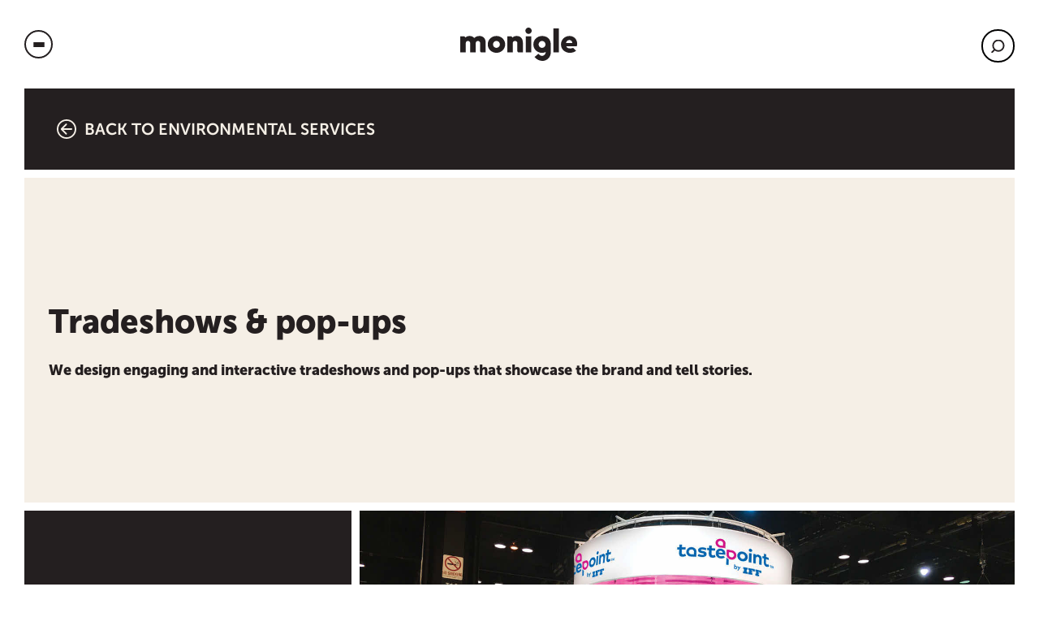

--- FILE ---
content_type: text/html; charset=UTF-8
request_url: https://www.monigle.com/service/environment-services/tradeshows-exhibits/
body_size: 14698
content:
<!doctype html>
<html lang="en-US">
  <head>
    <meta charset="utf-8">
    <meta http-equiv="x-ua-compatible" content="ie=edge">
    <meta name='robots' content='noindex, follow' />
	<style>img:is([sizes="auto" i], [sizes^="auto," i]) { contain-intrinsic-size: 3000px 1500px }</style>
	
        
        <!-- Begin Google Search Console Verification -->
        <meta name="google-site-verification" content="WfPPh2ndJEziPEmvKdAbVlX-AJzgVxdd1TJCvmRFE2s" />
        <!-- End Begin Google Search Console Verification -->

        
    
	<!-- This site is optimized with the Yoast SEO plugin v26.7 - https://yoast.com/wordpress/plugins/seo/ -->
	<title>Tradeshows &amp; pop-ups - Monigle</title>
	<meta property="og:locale" content="en_US" />
	<meta property="og:type" content="article" />
	<meta property="og:title" content="Tradeshows &amp; pop-ups - Monigle" />
	<meta property="og:url" content="https://www.monigle.com/service/environment-services/tradeshows-exhibits/" />
	<meta property="og:site_name" content="Monigle" />
	<meta property="article:modified_time" content="2023-10-11T21:08:04+00:00" />
	<meta name="twitter:card" content="summary_large_image" />
	<script type="application/ld+json" class="yoast-schema-graph">{"@context":"https://schema.org","@graph":[{"@type":"WebPage","@id":"https://www.monigle.com/service/environment-services/tradeshows-exhibits/","url":"https://www.monigle.com/service/environment-services/tradeshows-exhibits/","name":"Tradeshows & pop-ups - Monigle","isPartOf":{"@id":"https://www.monigle.com/#website"},"datePublished":"2023-07-21T18:53:56+00:00","dateModified":"2023-10-11T21:08:04+00:00","breadcrumb":{"@id":"https://www.monigle.com/service/environment-services/tradeshows-exhibits/#breadcrumb"},"inLanguage":"en-US","potentialAction":[{"@type":"ReadAction","target":["https://www.monigle.com/service/environment-services/tradeshows-exhibits/"]}]},{"@type":"BreadcrumbList","@id":"https://www.monigle.com/service/environment-services/tradeshows-exhibits/#breadcrumb","itemListElement":[{"@type":"ListItem","position":1,"name":"Home","item":"https://www.monigle.com/"},{"@type":"ListItem","position":2,"name":"Environmental services","item":"https://www.monigle.com/service/environment-services/"},{"@type":"ListItem","position":3,"name":"Tradeshows &#038; pop-ups"}]},{"@type":"WebSite","@id":"https://www.monigle.com/#website","url":"https://www.monigle.com/","name":"Monigle","description":"Creating Hard-Working Brands That Move People.","potentialAction":[{"@type":"SearchAction","target":{"@type":"EntryPoint","urlTemplate":"https://www.monigle.com/search/{search_term_string}"},"query-input":{"@type":"PropertyValueSpecification","valueRequired":true,"valueName":"search_term_string"}}],"inLanguage":"en-US"}]}</script>
	<!-- / Yoast SEO plugin. -->



<style id='classic-theme-styles-inline-css' type='text/css'>
/*! This file is auto-generated */
.wp-block-button__link{color:#fff;background-color:#32373c;border-radius:9999px;box-shadow:none;text-decoration:none;padding:calc(.667em + 2px) calc(1.333em + 2px);font-size:1.125em}.wp-block-file__button{background:#32373c;color:#fff;text-decoration:none}
</style>
<style id='safe-svg-svg-icon-style-inline-css' type='text/css'>
.safe-svg-cover{text-align:center}.safe-svg-cover .safe-svg-inside{display:inline-block;max-width:100%}.safe-svg-cover svg{fill:currentColor;height:100%;max-height:100%;max-width:100%;width:100%}

</style>
<link rel="stylesheet" href="/wp-content/plugins/html5-audio-player/build/blocks/audioplayer/view.css?ver=2.5.0">
<link rel="stylesheet" href="/wp-content/plugins/html5-audio-player/build/blocks/radio-player/view.css?ver=2.5.0">
<link rel="stylesheet" href="/wp-content/plugins/html5-audio-player/assets/css/plyr-v3.7.2.css?ver=3.7.2">
<style id='global-styles-inline-css' type='text/css'>
:root{--wp--preset--aspect-ratio--square: 1;--wp--preset--aspect-ratio--4-3: 4/3;--wp--preset--aspect-ratio--3-4: 3/4;--wp--preset--aspect-ratio--3-2: 3/2;--wp--preset--aspect-ratio--2-3: 2/3;--wp--preset--aspect-ratio--16-9: 16/9;--wp--preset--aspect-ratio--9-16: 9/16;--wp--preset--color--black: #000000;--wp--preset--color--cyan-bluish-gray: #abb8c3;--wp--preset--color--white: #ffffff;--wp--preset--color--pale-pink: #f78da7;--wp--preset--color--vivid-red: #cf2e2e;--wp--preset--color--luminous-vivid-orange: #ff6900;--wp--preset--color--luminous-vivid-amber: #fcb900;--wp--preset--color--light-green-cyan: #7bdcb5;--wp--preset--color--vivid-green-cyan: #00d084;--wp--preset--color--pale-cyan-blue: #8ed1fc;--wp--preset--color--vivid-cyan-blue: #0693e3;--wp--preset--color--vivid-purple: #9b51e0;--wp--preset--color--primary: #525ddc;--wp--preset--gradient--vivid-cyan-blue-to-vivid-purple: linear-gradient(135deg,rgba(6,147,227,1) 0%,rgb(155,81,224) 100%);--wp--preset--gradient--light-green-cyan-to-vivid-green-cyan: linear-gradient(135deg,rgb(122,220,180) 0%,rgb(0,208,130) 100%);--wp--preset--gradient--luminous-vivid-amber-to-luminous-vivid-orange: linear-gradient(135deg,rgba(252,185,0,1) 0%,rgba(255,105,0,1) 100%);--wp--preset--gradient--luminous-vivid-orange-to-vivid-red: linear-gradient(135deg,rgba(255,105,0,1) 0%,rgb(207,46,46) 100%);--wp--preset--gradient--very-light-gray-to-cyan-bluish-gray: linear-gradient(135deg,rgb(238,238,238) 0%,rgb(169,184,195) 100%);--wp--preset--gradient--cool-to-warm-spectrum: linear-gradient(135deg,rgb(74,234,220) 0%,rgb(151,120,209) 20%,rgb(207,42,186) 40%,rgb(238,44,130) 60%,rgb(251,105,98) 80%,rgb(254,248,76) 100%);--wp--preset--gradient--blush-light-purple: linear-gradient(135deg,rgb(255,206,236) 0%,rgb(152,150,240) 100%);--wp--preset--gradient--blush-bordeaux: linear-gradient(135deg,rgb(254,205,165) 0%,rgb(254,45,45) 50%,rgb(107,0,62) 100%);--wp--preset--gradient--luminous-dusk: linear-gradient(135deg,rgb(255,203,112) 0%,rgb(199,81,192) 50%,rgb(65,88,208) 100%);--wp--preset--gradient--pale-ocean: linear-gradient(135deg,rgb(255,245,203) 0%,rgb(182,227,212) 50%,rgb(51,167,181) 100%);--wp--preset--gradient--electric-grass: linear-gradient(135deg,rgb(202,248,128) 0%,rgb(113,206,126) 100%);--wp--preset--gradient--midnight: linear-gradient(135deg,rgb(2,3,129) 0%,rgb(40,116,252) 100%);--wp--preset--font-size--small: 13px;--wp--preset--font-size--medium: 20px;--wp--preset--font-size--large: 36px;--wp--preset--font-size--x-large: 42px;--wp--preset--spacing--20: 0.44rem;--wp--preset--spacing--30: 0.67rem;--wp--preset--spacing--40: 1rem;--wp--preset--spacing--50: 1.5rem;--wp--preset--spacing--60: 2.25rem;--wp--preset--spacing--70: 3.38rem;--wp--preset--spacing--80: 5.06rem;--wp--preset--shadow--natural: 6px 6px 9px rgba(0, 0, 0, 0.2);--wp--preset--shadow--deep: 12px 12px 50px rgba(0, 0, 0, 0.4);--wp--preset--shadow--sharp: 6px 6px 0px rgba(0, 0, 0, 0.2);--wp--preset--shadow--outlined: 6px 6px 0px -3px rgba(255, 255, 255, 1), 6px 6px rgba(0, 0, 0, 1);--wp--preset--shadow--crisp: 6px 6px 0px rgba(0, 0, 0, 1);}:where(.is-layout-flex){gap: 0.5em;}:where(.is-layout-grid){gap: 0.5em;}body .is-layout-flex{display: flex;}.is-layout-flex{flex-wrap: wrap;align-items: center;}.is-layout-flex > :is(*, div){margin: 0;}body .is-layout-grid{display: grid;}.is-layout-grid > :is(*, div){margin: 0;}:where(.wp-block-columns.is-layout-flex){gap: 2em;}:where(.wp-block-columns.is-layout-grid){gap: 2em;}:where(.wp-block-post-template.is-layout-flex){gap: 1.25em;}:where(.wp-block-post-template.is-layout-grid){gap: 1.25em;}.has-black-color{color: var(--wp--preset--color--black) !important;}.has-cyan-bluish-gray-color{color: var(--wp--preset--color--cyan-bluish-gray) !important;}.has-white-color{color: var(--wp--preset--color--white) !important;}.has-pale-pink-color{color: var(--wp--preset--color--pale-pink) !important;}.has-vivid-red-color{color: var(--wp--preset--color--vivid-red) !important;}.has-luminous-vivid-orange-color{color: var(--wp--preset--color--luminous-vivid-orange) !important;}.has-luminous-vivid-amber-color{color: var(--wp--preset--color--luminous-vivid-amber) !important;}.has-light-green-cyan-color{color: var(--wp--preset--color--light-green-cyan) !important;}.has-vivid-green-cyan-color{color: var(--wp--preset--color--vivid-green-cyan) !important;}.has-pale-cyan-blue-color{color: var(--wp--preset--color--pale-cyan-blue) !important;}.has-vivid-cyan-blue-color{color: var(--wp--preset--color--vivid-cyan-blue) !important;}.has-vivid-purple-color{color: var(--wp--preset--color--vivid-purple) !important;}.has-black-background-color{background-color: var(--wp--preset--color--black) !important;}.has-cyan-bluish-gray-background-color{background-color: var(--wp--preset--color--cyan-bluish-gray) !important;}.has-white-background-color{background-color: var(--wp--preset--color--white) !important;}.has-pale-pink-background-color{background-color: var(--wp--preset--color--pale-pink) !important;}.has-vivid-red-background-color{background-color: var(--wp--preset--color--vivid-red) !important;}.has-luminous-vivid-orange-background-color{background-color: var(--wp--preset--color--luminous-vivid-orange) !important;}.has-luminous-vivid-amber-background-color{background-color: var(--wp--preset--color--luminous-vivid-amber) !important;}.has-light-green-cyan-background-color{background-color: var(--wp--preset--color--light-green-cyan) !important;}.has-vivid-green-cyan-background-color{background-color: var(--wp--preset--color--vivid-green-cyan) !important;}.has-pale-cyan-blue-background-color{background-color: var(--wp--preset--color--pale-cyan-blue) !important;}.has-vivid-cyan-blue-background-color{background-color: var(--wp--preset--color--vivid-cyan-blue) !important;}.has-vivid-purple-background-color{background-color: var(--wp--preset--color--vivid-purple) !important;}.has-black-border-color{border-color: var(--wp--preset--color--black) !important;}.has-cyan-bluish-gray-border-color{border-color: var(--wp--preset--color--cyan-bluish-gray) !important;}.has-white-border-color{border-color: var(--wp--preset--color--white) !important;}.has-pale-pink-border-color{border-color: var(--wp--preset--color--pale-pink) !important;}.has-vivid-red-border-color{border-color: var(--wp--preset--color--vivid-red) !important;}.has-luminous-vivid-orange-border-color{border-color: var(--wp--preset--color--luminous-vivid-orange) !important;}.has-luminous-vivid-amber-border-color{border-color: var(--wp--preset--color--luminous-vivid-amber) !important;}.has-light-green-cyan-border-color{border-color: var(--wp--preset--color--light-green-cyan) !important;}.has-vivid-green-cyan-border-color{border-color: var(--wp--preset--color--vivid-green-cyan) !important;}.has-pale-cyan-blue-border-color{border-color: var(--wp--preset--color--pale-cyan-blue) !important;}.has-vivid-cyan-blue-border-color{border-color: var(--wp--preset--color--vivid-cyan-blue) !important;}.has-vivid-purple-border-color{border-color: var(--wp--preset--color--vivid-purple) !important;}.has-vivid-cyan-blue-to-vivid-purple-gradient-background{background: var(--wp--preset--gradient--vivid-cyan-blue-to-vivid-purple) !important;}.has-light-green-cyan-to-vivid-green-cyan-gradient-background{background: var(--wp--preset--gradient--light-green-cyan-to-vivid-green-cyan) !important;}.has-luminous-vivid-amber-to-luminous-vivid-orange-gradient-background{background: var(--wp--preset--gradient--luminous-vivid-amber-to-luminous-vivid-orange) !important;}.has-luminous-vivid-orange-to-vivid-red-gradient-background{background: var(--wp--preset--gradient--luminous-vivid-orange-to-vivid-red) !important;}.has-very-light-gray-to-cyan-bluish-gray-gradient-background{background: var(--wp--preset--gradient--very-light-gray-to-cyan-bluish-gray) !important;}.has-cool-to-warm-spectrum-gradient-background{background: var(--wp--preset--gradient--cool-to-warm-spectrum) !important;}.has-blush-light-purple-gradient-background{background: var(--wp--preset--gradient--blush-light-purple) !important;}.has-blush-bordeaux-gradient-background{background: var(--wp--preset--gradient--blush-bordeaux) !important;}.has-luminous-dusk-gradient-background{background: var(--wp--preset--gradient--luminous-dusk) !important;}.has-pale-ocean-gradient-background{background: var(--wp--preset--gradient--pale-ocean) !important;}.has-electric-grass-gradient-background{background: var(--wp--preset--gradient--electric-grass) !important;}.has-midnight-gradient-background{background: var(--wp--preset--gradient--midnight) !important;}.has-small-font-size{font-size: var(--wp--preset--font-size--small) !important;}.has-medium-font-size{font-size: var(--wp--preset--font-size--medium) !important;}.has-large-font-size{font-size: var(--wp--preset--font-size--large) !important;}.has-x-large-font-size{font-size: var(--wp--preset--font-size--x-large) !important;}
:where(.wp-block-post-template.is-layout-flex){gap: 1.25em;}:where(.wp-block-post-template.is-layout-grid){gap: 1.25em;}
:where(.wp-block-columns.is-layout-flex){gap: 2em;}:where(.wp-block-columns.is-layout-grid){gap: 2em;}
:root :where(.wp-block-pullquote){font-size: 1.5em;line-height: 1.6;}
</style>
<link rel="stylesheet" href="/wp-content/plugins/html5-audio-player/assets/css/style.css?ver=2.5.3">
<link rel="stylesheet" href="/wp-content/themes/mon2022/vendor/ssm/core/src/assets/styles/public.css?ver=1.0">
<link rel="stylesheet" href="/wp-content/plugins/dflip/assets/css/dflip.min.css?ver=2.4.13">
<link rel="stylesheet" href="/wp-content/plugins/searchwp/assets/css/frontend/search-forms.min.css?ver=4.5.6">
<link rel="stylesheet" href="/wp-content/themes/mon2022/dist/styles/app.css?id=4d725933974eb371f9e4">
<script type="text/javascript" src="/wp-includes/js/jquery/jquery.min.js?ver=3.7.1" id="jquery-core-js"></script>
<script type="text/javascript" src="/wp-includes/js/jquery/jquery-migrate.min.js?ver=3.4.1" id="jquery-migrate-js"></script>
<script type="text/javascript" src="/wp-content/plugins/trinity-audio/js/the_content-hook-script.js?ver=6.8.3" id="the_content-hook-script-js"></script>
<script type="text/javascript" id="the_content-hook-script-js-after">
/* <![CDATA[ */
console.warn('TRINITY_WP', 'Hide player for post ID: 5318, enabled: , posthash: , is no text: 1', 'TS: 2026-01-16 22:58:36')
console.warn('TRINITY_WP', 'Hide player for post ID: 5318, enabled: , posthash: , is no text: 1', 'TS: 2026-01-16 22:58:36')
/* ]]> */
</script>
        <style>
            .mejs-container:has(.plyr) {
                height: auto;
                background: transparent
            }

            .mejs-container:has(.plyr) .mejs-controls {
                display: none
            }

            .h5ap_all {
                --shadow-color: 197deg 32% 65%;
                border-radius: 6px;
                box-shadow: 0px 0px 9.6px hsl(var(--shadow-color)/.36), 0 1.7px 1.9px 0px hsl(var(--shadow-color)/.36), 0 4.3px 1.8px -1.7px hsl(var(--shadow-color)/.36), -0.1px 10.6px 11.9px -2.5px hsl(var(--shadow-color)/.36);
                margin: 16px auto;
            }

            .h5ap_single_button {
                height: 50px;
            }
        </style>
    		<style>
			span.h5ap_single_button {
				display: inline-flex;
				justify-content: center;
				align-items: center;
			}

			.h5ap_single_button span {
				line-height: 0;
			}

			span#h5ap_single_button span svg {
				cursor: pointer;
			}

			#skin_default .plyr__control,
			#skin_default .plyr__time {
				color: #4f5b5f			}

			#skin_default .plyr__control:hover {
				background: #1aafff;
				color: #f5f5f5			}

			#skin_default .plyr__controls {
				background: #f5f5f5			}

			#skin_default .plyr__controls__item input {
				color: #1aafff			}

			.plyr {
				--plyr-color-main: #4f5b5f			}

			/* Custom Css */
					</style>
<link href="https://trinitymedia.ai/" rel="preconnect" crossorigin="anonymous" />
<link href="https://vd.trinitymedia.ai/" rel="preconnect" crossorigin="anonymous" />
<link rel="shortcut icon" href="/wp-content/uploads/mgl_favicon_1.png" /><meta name="viewport" content="width=device-width, initial-scale=1, shrink-to-fit=no, maximum-scale=1.0"><style type="text/css">.heading{width:10sec;}</style>    
        
        <!-- Begin Google Tag Manager -->
        <script>
            (function(w,d,s,l,i){w[l]=w[l]||[];w[l].push({"gtm.start":
            new Date().getTime(),event:"gtm.js"});var f=d.getElementsByTagName(s)[0],
            j=d.createElement(s),dl=l!="dataLayer"?"&l="+l:"";j.async=true;j.src=
            "//www.googletagmanager.com/gtm.js?id="+i+dl;f.parentNode.insertBefore(j,f);
            })(window,document,"script","dataLayer","GTM-PGVD2C");
        </script>
        <!-- End Google Tag Manager -->

        
    <!-- Responsive iframe Form code 92 -->
<script type="text/javascript" src="https://cdnjs.cloudflare.com/ajax/libs/iframe-resizer/4.3.2/iframeResizer.min.js"></script>
<script type="text/javascript">
iFrameResize({log:true});
</script>
<!-- End Responsive iframe Form code  --><style id="inline-css">@media print, screen and (min-width: 64em) {
    .module.text-editor.width-50 {max-width: 50%;}
    .module.width-50 {max-width: 50%;}
    .module.text-editor.width-66 {max-width: 66%;}
    .module.width-66 {max-width: 66%;}
    .module.text-editor.width-75 {max-width: 75%;}
    .module.width-75 {max-width: 75%;}
    .module.text-editor.width-85 {max-width: 85%;}
    .module.width-85 {max-width: 85%;}
    .module.text-editor.width-90 {max-width: 90%;}
    .module.width-90 {max-width: 90%;}
}

iframe {border: none;}

span.smaller {font-size: 75%;}

.horz-padding-50 {padding: 0 50px;}
.horz-padding-55 {padding: 0 55px;}
.horz-padding-60 {padding: 0 60px;}
.horz-padding-65 {padding: 0 65px;}
.horz-padding-70 {padding: 0 70px;}
.horz-padding-75 {padding: 0 75px;}
.horz-padding-80 {padding: 0 80px;}
.horz-padding-85 {padding: 0 85px;}
.horz-padding-90 {padding: 0 90px;}
.horz-padding-95 {padding: 0 95px;}
.horz-padding-100 {padding: 0 100px;}

section.content-block.template-career-search .career-search-header .links,
.in-page-navigation.careers ul, body.type-cp .template-single-resource .featured-content .preheadline {display: none;}
.template-single-resource .posted-by img { max-width: 150px; }
.in-page-navigation.careers + .in-page-navigation {display: none;}
section.content-block.template-single-resource .featured-content .content .tags .tag {border: none; padding: 0; display: block;}

.expanded-content p a {color: var(--primary-color);}
.expanded-content p a:hover {text-decoration: underline;}
.expanded-content p a strong {border-color: var(--body-color) !important;}

@media print, screen and (max-width: 47.9375em) {
    .module.resource-entry.type-case-study {
      height: auto;
      min-height: inherit;
    }

      .module.resource-entry.type-case-study:not(.is-description-visible):before {
        display: none;
      }

      .module.resource-entry.type-case-study:not(.is-description-visible) img{
      height: auto;
      position: relative;
    }

    .module.resource-entry.type-case-study  .case-study-about {
      position: relative;
      background: var(--clarify);
      pointer-events: all;
    }

    .module.resource-entry.type-case-study  .case-study-about:after {
      display: none;
    }

    .module.resource-entry.type-case-study .case-study-about>* {
      opacity: 1;
    }
}

@media print, screen and (min-width: 48em) {
    footer.site-footer .footer-nav {
        flex-direction: row;
        flex-wrap: wrap;
        justify-content: flex-start;
    } 
    footer.site-footer .footer-nav ul {width: 100%; max-width: 200px;}
}
.site-footer .footer-nav ul:nth-of-type(4), .site-footer .footer-nav ul:nth-of-type(5) {display: none;}

section.content-block.pull-top {margin-top: 0!important;}

@media print, screen and (max-width: 64em) {
    .hide-for-mobile {display: none;}
}

.module.linked-list {
  width: 100%;
  max-width: 49rem;
}

.module.linked-list .linked-list-item {
  float: none;
  break-inside: avoid-column;
}

.single-mon_portfolio .template-standard-grid-row .subheadline {font-size: 22px;}</style>  <meta name="generator" content="WP Rocket 3.20.3" data-wpr-features="wpr_preload_links wpr_desktop" /></head>

  <body class="wp-singular mon_service-template-default single single-mon_service postid-5318 wp-embed-responsive wp-theme-mon2022 tradeshows-exhibits">
    <noscript><iframe src="//www.googletagmanager.com/ns.html?id=GTM-PGVD2C" height="0" width="0" style="display:none;visibility:hidden"></iframe></noscript>    
    <div data-rocket-location-hash="0ede82c4187970ef91a1443469aa9350" id="app">
      <div class="off-canvas-wrapper">

	<div class="off-canvas" id="offCanvas" data-off-canvas data-transition="overlap">

    <div class="grid-container">

      <div class="offcanvas-content">

          <ul class="menu"><li class="menu-item menu-our-work"><a href="https://www.monigle.com/portfolio/">Our Work</a></li>
<li class="menu-item menu-services"><a href="https://www.monigle.com/services/">Services</a></li>
<li class="menu-item menu-resources"><a href="https://www.monigle.com/thinking/">Resources</a></li>
<li class="menu-item menu-about-us"><a href="https://www.monigle.com/about/">About Us</a></li>
<li class="menu-item menu-connect"><a href="https://www.monigle.com/contact/">Connect</a></li>
</ul>
          
      </div>

    </div>

</div>

	<div class="off-canvas-content" data-off-canvas-content>
		
		<header class="site-header">

    <div class="grid-container navbar">

                    <div class="hamburger" data-toggle="offCanvas" aria-expanded="false" aria-controls="offCanvas">
    <button class="hamburger-button" type="button" role="button">
        <span class="hide">Menu toggle</span>
        <span class="hamburger-line hamburger-line1"></span>
        <span class="hamburger-line hamburger-line2"></span>
        <span class="hamburger-line hamburger-line3"></span>
    </button>
</div>        
        <div class="brand" role="banner">

            
                <a href="https://www.monigle.com/">

                    <img src="/wp-content/uploads/logo.svg" alt="Monigle" class="editable-svg">

                    <span class="show-for-sr">Monigle</span>

                </a>

            
        </div>

        
            
                <div class="search-wrapper">

                    <form role="search" method="get" class="search" action="https://www.monigle.com/">

                        <div class="search-btn"></div>

                        <button type="submit" class="search-button search-btn">Search</button>

                        <div class="search-input-wrapper">

                            <input type="hidden" name="action" value="search">

                            <input type="text" name="s" id="search-input" value="" placeholder="I’m looking for...">

                            <label for="search-input" class="show-for-sr">Search</label>

                        </div>

                        <div class="clear-input"><span class="show-for-sr">search clear</span></div>

                    </form>

                </div>

            
        
    </div>

</header>

		<div class="container">

			<main class="content" id="main">
				
	
				
		<div class="in-page-navigation">

			<div class="grid-container">

				<div class="in-page-navigation-inner">

					<div class="parent-page">

						<a href="https://www.monigle.com/service/environment-services/"><img src="https://www.monigle.com/wp-content/themes/mon2022/dist/images/functional-icon-arrow-right.svg?id=4ce7aa7490fe23b05fc9" alt="Back Icon" class="editable-svg">Back To Environmental services</a>

					</div>

				</div>

			</div>
			
		</div>

	
	<section   class="content-block layout-100 mt-grid template-standard-grid-row">

        <div class="grid-container">

            
            
            <div class="grid-wrapper" >

                
                
                    
                    <div  class="grid-cell bg-color grid-align-middle"  style="background-color: #f5efe6">

                        <header   class="module headline">
    
            <h2 class="headline">Tradeshows & pop-ups</h2>
    
</header>            

    
    
            
            <div   class="module text-editor">

    <p><strong>We design engaging and interactive tradeshows and pop-ups that showcase the brand and tell stories.</strong></p>


</div>
            
         
                    </div>

                    
                    
                
            </div>
            
        </div>

    </section>

            

    
            
            <section   class="content-block layout-34-66 mt-grid template-standard-grid-row">

        <div class="grid-container">

            
            
            <div class="grid-wrapper" >

                
                
                    
                    <div  class="grid-cell bg-color text-light grid-align-middle"  style="background-color: #241f20">

                        <div   class="module text-editor">

    <h4>Capturing attention</h4>
<p>Large and awe-inspiring or small and purposeful, we know how to design tradeshows and pop-ups that showcase your brand, grab attention and draw visitors to your display.</p>


</div>
            
         
                    </div>

                    
                        
                        <div  class="grid-cell bg-image"  style=" background-image: url(/wp-content/uploads/tastepoint-booth-fw-031523.jpg)">

                            
                        </div>
                        
                    
                    
                
            </div>
            
        </div>

    </section>

            

    
            
            <section   class="content-block layout-66-34 mt-grid template-standard-grid-row">

        <div class="grid-container">

            
            
            <div class="grid-wrapper" >

                
                
                    
                    <div  class="grid-cell bg-image"  style="background-image: url(/wp-content/uploads/smartlinx-tradeshow-fw-040723.jpg)">

                        
                    </div>

                    
                        
                        <div  class="grid-cell bg-color text-light grid-align-middle"  style="background-color: #241f20">

                            <div   class="module text-editor">

    <h4>Deploying communications and messaging</h4>
<p>We develop communications strategies and frameworks to educate visitors around your company’s goals and initiatives, revealing the appropriate level of detail for when the visitor is receptive to it.</p>


</div>
            
         
                        </div>
                        
                    
                    
                
            </div>
            
        </div>

    </section>

            

    
            
            <section   class="content-block layout-34-66 mt-grid template-standard-grid-row">

        <div class="grid-container">

            
            
            <div class="grid-wrapper" >

                
                
                    
                    <div  class="grid-cell bg-color text-light grid-align-middle"  style="background-color: #241f20">

                        <div   class="module text-editor">

    <h4>Engaging audiences</h4>
<p>We design engaging and interactive experiences that activate your pop-up and invite participation. After all, successful engagement is key to moving them to action.</p>


</div>
            
         
                    </div>

                    
                        
                        <div  class="grid-cell bg-image"  style=" background-image: url(/wp-content/uploads/tastepoint-group-picture-convention-sq-031523.jpg)">

                            
                        </div>
                        
                    
                    
                
            </div>
            
        </div>

    </section>

            

    
            
            <section   class="content-block mt-grid template-related-content">

        <div class="grid-container">

            <header class="template-header">

		
			<h3 class="headline">

								
				Our tradeshows & pop-up work
			
			</h3>

		
		
	</header>


            
            
                <div class="grid-wrapper">

                    
                        <div class="grid-cell">

                            
                                <div class="module resource-entry is-description-visible type-case-study">

                                    <a href="https://www.monigle.com/portfolio/tastepoint/" class="cover-link"><span class="show-for-sr">Tastepoint by IFF</span></a>




    <img width="490" height="490" src="/wp-content/uploads/tastepoint-hero-03-sq-031523.jpg" class="case-study-img" alt="Tastepoint by IFF" decoding="async" fetchpriority="high" srcset="/wp-content/uploads/tastepoint-hero-03-sq-031523.jpg 490w, /wp-content/uploads/tastepoint-hero-03-sq-031523-300x300.jpg 300w, /wp-content/uploads/tastepoint-hero-03-sq-031523-150x150.jpg 150w" sizes="(max-width: 490px) 100vw, 490px" />


<div class="case-study-about">

    <h3 class="case-study-title">Tastepoint by IFF</h3>

            <div class="case-study-description">A flavor powerhouse pairs two trusted favorites to create a fresh take on taste.</div>
    
        
        <div class="case-study-tags">

                            Experience, 
                            Visual identity, 
                            Verbal identity, 
                            Branded environments
                    
        </div>

    
</div>   
                                </div>

                                                        
                        </div>

                    
                        <div class="grid-cell">

                            
                                <div class="module resource-entry is-description-visible type-case-study">

                                    <a href="https://www.monigle.com/portfolio/johnson-johnson/" class="cover-link"><span class="show-for-sr">Johnson &amp; Johnson</span></a>




    <img width="490" height="490" src="/wp-content/uploads/jj-hero-sq-032223.jpg" class="case-study-img" alt="Johnson &amp; Johnson" decoding="async" srcset="/wp-content/uploads/jj-hero-sq-032223.jpg 490w, /wp-content/uploads/jj-hero-sq-032223-300x300.jpg 300w, /wp-content/uploads/jj-hero-sq-032223-150x150.jpg 150w" sizes="(max-width: 490px) 100vw, 490px" />


<div class="case-study-about">

    <h3 class="case-study-title">Johnson &amp; Johnson</h3>

            <div class="case-study-description">Creating a consistent and impactful experience across external events</div>
    
        
        <div class="case-study-tags">

                            Experience, 
                            Branded environments
                    
        </div>

    
</div>   
                                </div>

                                                        
                        </div>

                    
                </div>

            
        </div>
    
    </section>

            

        

			</main>

		</div>

		<footer class="site-footer" role="contentinfo">

		<div class="grid-container">

			
				
				<div class="footer-nav">

					
						<ul>

							
								
								<li><a  href="https://www.monigle.com/services/">Services</a></li>

							
							
								<li class="menu-item menu-brand"><a href="https://www.monigle.com/service/brand/">Brand</a></li>
<li class="menu-item menu-experience"><a href="https://www.monigle.com/service/experience/">Experience</a></li>
<li class="menu-item menu-culture"><a href="https://www.monigle.com/service/culture/">Culture</a></li>
<li class="menu-item menu-activation"><a href="https://www.monigle.com/service/activation/">Activation</a></li>
<li class="menu-item menu-management"><a href="https://www.monigle.com/service/management/">Management</a></li>
<li class="current-mon_service-ancestor menu-item menu-branded-environments"><a href="https://www.monigle.com/service/environment-services/">Branded environments</a></li>
<li class="menu-item menu-business-transformation"><a href="https://www.monigle.com/service/business-transformation/">Business transformation</a></li>

							
						</ul>

					
						<ul>

							
								
								<li><a  href="https://www.monigle.com/about/">About</a></li>

							
							
								<li class="menu-item menu-about-us"><a href="https://www.monigle.com/about/">About us</a></li>
<li class="menu-item menu-our-work"><a href="https://www.monigle.com/portfolio/">Our work</a></li>
<li class="menu-item menu-resources"><a href="https://www.monigle.com/thinking/">Resources</a></li>
<li class="menu-item menu-our-culture"><a href="https://www.monigle.com/about/culture/">Our culture</a></li>
<li class="menu-item menu-careers"><a href="https://www.monigle.com/about/careers/">Careers</a></li>

							
						</ul>

					
						<ul>

							
								
								<li><a  href="https://www.monigle.com/contact/">Get in touch</a></li>

							
							
								<li class="menu-item menu-contact-us"><a href="https://www.monigle.com/contact/">Contact us</a></li>
<li class="menu-item menu-subscribe"><a href="https://www.monigle.com/stay-informed/">Subscribe</a></li>

							
						</ul>

					
						<ul>

							
								
								<li><a  href="https://www.monigle.com/service/activation/">Activation</a></li>

							
							
								<li class="menu-item menu-launch-implementation"><a href="/service/activation#launch">Launch Implementation</a></li>
<li class="menu-item menu-conversion"><a href="/service/activation#conversion">Conversion</a></li>
<li class="menu-item menu-program-management"><a href="/service/activation#program-management">Program Management</a></li>

							
						</ul>

					
						<ul>

							
								
								<li><a  href="https://www.monigle.com/service/management/">Management</a></li>

							
							
								<li class="menu-item menu-beam-brand-center"><a href="/service/management#beam">BEAM Brand Center</a></li>
<li class="menu-item menu-governance"><a href="/service/management#governance">Governance</a></li>
<li class="menu-item menu-brand-tracking"><a href="/service/management#brand-tracking">Brand Tracking</a></li>
<li class="menu-item menu-brand-valuation"><a href="/service/management#brand-valuation">Brand Valuation</a></li>

							
						</ul>

					
				</div>

				<div class="footer-contacts">

					
						<a href="https://www.monigle.com/" class="footer-logo">

							<img src="/wp-content/uploads/logo.svg" alt="Monigle" class="editable-svg">

							<span class="show-for-sr">Monigle</span>

						</a>

					
					
						
							<p>

								
									<span>150 Adams Street</span><span>Denver, CO 80206</span>

								
								
							</p>

						
							<p>

								
									<span>575 8th Avenue<br>Suite 1716</span><span>New York, NY 10018</span>

								
								
							</p>

						
							<p>

								
								
									<a href="tel:+18003464710">1-800-346-4710</a>

								
							</p>

						
					
					<div class="social">

    
        <a target="_blank" href="https://www.linkedin.com/company/monigle/">

            <img src="https://www.monigle.com/wp-content/themes/mon2022/dist/images/social-linkedin.svg?id=9387f3775989a439e3ba" alt="LinkedIn" class="editable-svg">

            <span class="show-for-sr">LinkedIn</span>
            
        </a>

    
    
        <a target="_blank" href="https://www.instagram.com/monigleinc/">

            <img src="https://www.monigle.com/wp-content/themes/mon2022/dist/images/social-instragram.svg?id=2c97cead472d513e9f8d" alt="Instagram" class="editable-svg">

            <span class="show-for-sr">Instagram</span>

        </a>

    
    
    
</div>
				</div>

			
			
				<div class="footer-copy">

					<p>©2026 Monigle Associates, Inc. All Rights Reserved. | <a href="https://www.monigle.com/privacy-policy/">Privacy Policy</a></p>


				</div>

			
		</div>

	</footer>


	</div>

</div>    </div>

        <script type="speculationrules">
{"prefetch":[{"source":"document","where":{"and":[{"href_matches":"\/*"},{"not":{"href_matches":["\/wp-*.php","\/wp-admin\/*","\/wp-content\/uploads\/*","\/wp-content\/*","\/wp-content\/plugins\/*","\/wp-content\/themes\/mon2022\/*","\/*\\?(.+)"]}},{"not":{"selector_matches":"a[rel~=\"nofollow\"]"}},{"not":{"selector_matches":".no-prefetch, .no-prefetch a"}}]},"eagerness":"conservative"}]}
</script>
        <script>
            function isOldIOSDevice() {
                const userAgent = navigator.userAgent || navigator.vendor || window.opera;

                // Check if it's an iOS device
                const isIOS = /iPad|iPhone|iPod/.test(userAgent) && !window.MSStream;

                if (!isIOS) return false;

                // Extract iOS version from userAgent
                const match = userAgent.match(/OS (\d+)_/);
                if (match && match.length > 1) {
                    const majorVersion = parseInt(match[1], 10);

                    // Example: Consider iOS 12 and below as old
                    return majorVersion <= 12;
                }

                // If version not found, assume not old
                return false;
            }
            if (isOldIOSDevice()) {
                document.addEventListener('DOMContentLoaded', function() {
                    setTimeout(() => {
                        document.querySelectorAll('audio:not(.plyr audio)').forEach(function(audio, index) {
                            audio.setAttribute('controls', '')
                        });
                    }, 3000);
                });
            }
            // ios old devices
        </script>
		<svg width="0" height="0" class="h5ap_svg_hidden" style="display: none;">
			<symbol xmlns="http://www.w3.org/2000/svg" viewBox="0 0 511.997 511.997" id="exchange">
				<path d="M467.938 87.164L387.063 5.652c-7.438-7.495-19.531-7.54-27.02-.108s-7.54 19.525-.108 27.014l67.471 68.006-67.42 67.42c-7.464 7.457-7.464 19.557 0 27.014 3.732 3.732 8.616 5.598 13.507 5.598s9.781-1.866 13.513-5.591l80.876-80.876c7.443-7.44 7.463-19.495.056-26.965z"></path>
				<path d="M455.005 81.509H56.995c-10.552 0-19.104 8.552-19.104 19.104v147.741c0 10.552 8.552 19.104 19.104 19.104s19.104-8.552 19.104-19.104V119.718h378.905c10.552 0 19.104-8.552 19.104-19.104.001-10.552-8.551-19.105-19.103-19.105zM83.964 411.431l67.42-67.413c7.457-7.457 7.464-19.55 0-27.014-7.463-7.464-19.563-7.464-27.02 0l-80.876 80.869c-7.444 7.438-7.47 19.493-.057 26.963l80.876 81.512a19.064 19.064 0 0013.564 5.649c4.865 0 9.731-1.847 13.456-5.54 7.489-7.432 7.54-19.525.108-27.02l-67.471-68.006z"></path>
				<path d="M454.368 238.166c-10.552 0-19.104 8.552-19.104 19.104v135.005H56.995c-10.552 0-19.104 8.552-19.104 19.104s8.552 19.104 19.104 19.104h397.38c10.552 0 19.104-8.552 19.098-19.104V257.271c-.001-10.552-8.553-19.105-19.105-19.105z"></path>
			</symbol>
		</svg>
		<svg width="0" height="0" class="h5ap_svg_hidden" style="display: none;">
			<symbol xmlns="http://www.w3.org/2000/svg" viewBox="0 0 477.88 477.88" id="shuffle">
				<path d="M472.897 124.269a.892.892 0 01-.03-.031l-.017.017-68.267-68.267c-6.78-6.548-17.584-6.36-24.132.42-6.388 6.614-6.388 17.099 0 23.713l39.151 39.151h-95.334c-65.948.075-119.391 53.518-119.467 119.467-.056 47.105-38.228 85.277-85.333 85.333h-102.4C7.641 324.072 0 331.713 0 341.139s7.641 17.067 17.067 17.067h102.4c65.948-.075 119.391-53.518 119.467-119.467.056-47.105 38.228-85.277 85.333-85.333h95.334l-39.134 39.134c-6.78 6.548-6.968 17.353-.419 24.132 6.548 6.78 17.353 6.968 24.132.419.142-.137.282-.277.419-.419l68.267-68.267c6.674-6.657 6.687-17.463.031-24.136z"></path>
				<path d="M472.897 329.069l-.03-.03-.017.017-68.267-68.267c-6.78-6.548-17.584-6.36-24.132.42-6.388 6.614-6.388 17.099 0 23.712l39.151 39.151h-95.334a85.209 85.209 0 01-56.9-21.726c-7.081-6.222-17.864-5.525-24.086 1.555-6.14 6.988-5.553 17.605 1.319 23.874a119.28 119.28 0 0079.667 30.43h95.334l-39.134 39.134c-6.78 6.548-6.968 17.352-.42 24.132 6.548 6.78 17.352 6.968 24.132.42.142-.138.282-.277.42-.42l68.267-68.267c6.673-6.656 6.686-17.462.03-24.135zM199.134 149.702a119.28 119.28 0 00-79.667-30.43h-102.4C7.641 119.272 0 126.913 0 136.339s7.641 17.067 17.067 17.067h102.4a85.209 85.209 0 0156.9 21.726c7.081 6.222 17.864 5.525 24.086-1.555 6.14-6.989 5.553-17.606-1.319-23.875z"></path>
			</symbol>
		</svg>
		<script>
			const single_player = document.querySelectorAll(".h5ap_single_button");
			single_player.forEach(item => {
				const audio = item.querySelector("audio");
				audio.volume = 0.6;
				item.querySelector('.play').addEventListener("click", function() {
					single_player.forEach(player => {
						player.querySelector("audio")?.pause();
					})
					setTimeout(() => {
						audio.currentTime = 0;
						audio.play();
					}, 0);

				});

				item.querySelector('.pause').style.display = 'none';
				item.querySelector('.pause').addEventListener("click", function() {
					audio.pause();
				});

				audio.addEventListener("ended", () => {
					item.querySelector(".play").style.display = 'inline-block';
					item.querySelector(".pause").style.display = 'none';
				});

				audio.addEventListener("pause", () => {
					item.querySelector(".play").style.display = 'inline-block';
					item.querySelector(".pause").style.display = 'none';
				});
				audio.addEventListener("play", () => {
					item.querySelector(".play").style.display = 'none';
					item.querySelector(".pause").style.display = 'inline-block';
				});

			})
		</script>
	<script type="text/javascript" id="rocket-browser-checker-js-after">
/* <![CDATA[ */
"use strict";var _createClass=function(){function defineProperties(target,props){for(var i=0;i<props.length;i++){var descriptor=props[i];descriptor.enumerable=descriptor.enumerable||!1,descriptor.configurable=!0,"value"in descriptor&&(descriptor.writable=!0),Object.defineProperty(target,descriptor.key,descriptor)}}return function(Constructor,protoProps,staticProps){return protoProps&&defineProperties(Constructor.prototype,protoProps),staticProps&&defineProperties(Constructor,staticProps),Constructor}}();function _classCallCheck(instance,Constructor){if(!(instance instanceof Constructor))throw new TypeError("Cannot call a class as a function")}var RocketBrowserCompatibilityChecker=function(){function RocketBrowserCompatibilityChecker(options){_classCallCheck(this,RocketBrowserCompatibilityChecker),this.passiveSupported=!1,this._checkPassiveOption(this),this.options=!!this.passiveSupported&&options}return _createClass(RocketBrowserCompatibilityChecker,[{key:"_checkPassiveOption",value:function(self){try{var options={get passive(){return!(self.passiveSupported=!0)}};window.addEventListener("test",null,options),window.removeEventListener("test",null,options)}catch(err){self.passiveSupported=!1}}},{key:"initRequestIdleCallback",value:function(){!1 in window&&(window.requestIdleCallback=function(cb){var start=Date.now();return setTimeout(function(){cb({didTimeout:!1,timeRemaining:function(){return Math.max(0,50-(Date.now()-start))}})},1)}),!1 in window&&(window.cancelIdleCallback=function(id){return clearTimeout(id)})}},{key:"isDataSaverModeOn",value:function(){return"connection"in navigator&&!0===navigator.connection.saveData}},{key:"supportsLinkPrefetch",value:function(){var elem=document.createElement("link");return elem.relList&&elem.relList.supports&&elem.relList.supports("prefetch")&&window.IntersectionObserver&&"isIntersecting"in IntersectionObserverEntry.prototype}},{key:"isSlowConnection",value:function(){return"connection"in navigator&&"effectiveType"in navigator.connection&&("2g"===navigator.connection.effectiveType||"slow-2g"===navigator.connection.effectiveType)}}]),RocketBrowserCompatibilityChecker}();
/* ]]> */
</script>
<script type="text/javascript" id="rocket-preload-links-js-extra">
/* <![CDATA[ */
var RocketPreloadLinksConfig = {"excludeUris":"\/(?:.+\/)?feed(?:\/(?:.+\/?)?)?$|\/(?:.+\/)?embed\/|\/(index.php\/)?(.*)wp-json(\/.*|$)|\/refer\/|\/go\/|\/recommend\/|\/recommends\/","usesTrailingSlash":"1","imageExt":"jpg|jpeg|gif|png|tiff|bmp|webp|avif|pdf|doc|docx|xls|xlsx|php","fileExt":"jpg|jpeg|gif|png|tiff|bmp|webp|avif|pdf|doc|docx|xls|xlsx|php|html|htm","siteUrl":"https:\/\/www.monigle.com","onHoverDelay":"100","rateThrottle":"3"};
/* ]]> */
</script>
<script type="text/javascript" id="rocket-preload-links-js-after">
/* <![CDATA[ */
(function() {
"use strict";var r="function"==typeof Symbol&&"symbol"==typeof Symbol.iterator?function(e){return typeof e}:function(e){return e&&"function"==typeof Symbol&&e.constructor===Symbol&&e!==Symbol.prototype?"symbol":typeof e},e=function(){function i(e,t){for(var n=0;n<t.length;n++){var i=t[n];i.enumerable=i.enumerable||!1,i.configurable=!0,"value"in i&&(i.writable=!0),Object.defineProperty(e,i.key,i)}}return function(e,t,n){return t&&i(e.prototype,t),n&&i(e,n),e}}();function i(e,t){if(!(e instanceof t))throw new TypeError("Cannot call a class as a function")}var t=function(){function n(e,t){i(this,n),this.browser=e,this.config=t,this.options=this.browser.options,this.prefetched=new Set,this.eventTime=null,this.threshold=1111,this.numOnHover=0}return e(n,[{key:"init",value:function(){!this.browser.supportsLinkPrefetch()||this.browser.isDataSaverModeOn()||this.browser.isSlowConnection()||(this.regex={excludeUris:RegExp(this.config.excludeUris,"i"),images:RegExp(".("+this.config.imageExt+")$","i"),fileExt:RegExp(".("+this.config.fileExt+")$","i")},this._initListeners(this))}},{key:"_initListeners",value:function(e){-1<this.config.onHoverDelay&&document.addEventListener("mouseover",e.listener.bind(e),e.listenerOptions),document.addEventListener("mousedown",e.listener.bind(e),e.listenerOptions),document.addEventListener("touchstart",e.listener.bind(e),e.listenerOptions)}},{key:"listener",value:function(e){var t=e.target.closest("a"),n=this._prepareUrl(t);if(null!==n)switch(e.type){case"mousedown":case"touchstart":this._addPrefetchLink(n);break;case"mouseover":this._earlyPrefetch(t,n,"mouseout")}}},{key:"_earlyPrefetch",value:function(t,e,n){var i=this,r=setTimeout(function(){if(r=null,0===i.numOnHover)setTimeout(function(){return i.numOnHover=0},1e3);else if(i.numOnHover>i.config.rateThrottle)return;i.numOnHover++,i._addPrefetchLink(e)},this.config.onHoverDelay);t.addEventListener(n,function e(){t.removeEventListener(n,e,{passive:!0}),null!==r&&(clearTimeout(r),r=null)},{passive:!0})}},{key:"_addPrefetchLink",value:function(i){return this.prefetched.add(i.href),new Promise(function(e,t){var n=document.createElement("link");n.rel="prefetch",n.href=i.href,n.onload=e,n.onerror=t,document.head.appendChild(n)}).catch(function(){})}},{key:"_prepareUrl",value:function(e){if(null===e||"object"!==(void 0===e?"undefined":r(e))||!1 in e||-1===["http:","https:"].indexOf(e.protocol))return null;var t=e.href.substring(0,this.config.siteUrl.length),n=this._getPathname(e.href,t),i={original:e.href,protocol:e.protocol,origin:t,pathname:n,href:t+n};return this._isLinkOk(i)?i:null}},{key:"_getPathname",value:function(e,t){var n=t?e.substring(this.config.siteUrl.length):e;return n.startsWith("/")||(n="/"+n),this._shouldAddTrailingSlash(n)?n+"/":n}},{key:"_shouldAddTrailingSlash",value:function(e){return this.config.usesTrailingSlash&&!e.endsWith("/")&&!this.regex.fileExt.test(e)}},{key:"_isLinkOk",value:function(e){return null!==e&&"object"===(void 0===e?"undefined":r(e))&&(!this.prefetched.has(e.href)&&e.origin===this.config.siteUrl&&-1===e.href.indexOf("?")&&-1===e.href.indexOf("#")&&!this.regex.excludeUris.test(e.href)&&!this.regex.images.test(e.href))}}],[{key:"run",value:function(){"undefined"!=typeof RocketPreloadLinksConfig&&new n(new RocketBrowserCompatibilityChecker({capture:!0,passive:!0}),RocketPreloadLinksConfig).init()}}]),n}();t.run();
}());
/* ]]> */
</script>
<script type="text/javascript" src="/wp-content/plugins/dflip/assets/js/dflip.min.js?ver=2.4.13" id="dflip-script-js"></script>
<script type="text/javascript" id="sage/vendor.js-js-before">
/* <![CDATA[ */
!function(e){function r(r){for(var n,l,f=r[0],i=r[1],a=r[2],c=0,s=[];c<f.length;c++)l=f[c],Object.prototype.hasOwnProperty.call(o,l)&&o[l]&&s.push(o[l][0]),o[l]=0;for(n in i)Object.prototype.hasOwnProperty.call(i,n)&&(e[n]=i[n]);for(p&&p(r);s.length;)s.shift()();return u.push.apply(u,a||[]),t()}function t(){for(var e,r=0;r<u.length;r++){for(var t=u[r],n=!0,f=1;f<t.length;f++){var i=t[f];0!==o[i]&&(n=!1)}n&&(u.splice(r--,1),e=l(l.s=t[0]))}return e}var n={},o={0:0},u=[];function l(r){if(n[r])return n[r].exports;var t=n[r]={i:r,l:!1,exports:{}};return e[r].call(t.exports,t,t.exports,l),t.l=!0,t.exports}l.m=e,l.c=n,l.d=function(e,r,t){l.o(e,r)||Object.defineProperty(e,r,{enumerable:!0,get:t})},l.r=function(e){"undefined"!=typeof Symbol&&Symbol.toStringTag&&Object.defineProperty(e,Symbol.toStringTag,{value:"Module"}),Object.defineProperty(e,"__esModule",{value:!0})},l.t=function(e,r){if(1&r&&(e=l(e)),8&r)return e;if(4&r&&"object"==typeof e&&e&&e.__esModule)return e;var t=Object.create(null);if(l.r(t),Object.defineProperty(t,"default",{enumerable:!0,value:e}),2&r&&"string"!=typeof e)for(var n in e)l.d(t,n,function(r){return e[r]}.bind(null,n));return t},l.n=function(e){var r=e&&e.__esModule?function(){return e.default}:function(){return e};return l.d(r,"a",r),r},l.o=function(e,r){return Object.prototype.hasOwnProperty.call(e,r)},l.p="/";var f=window.webpackJsonp=window.webpackJsonp||[],i=f.push.bind(f);f.push=r,f=f.slice();for(var a=0;a<f.length;a++)r(f[a]);var p=i;t()}([]);
/* ]]> */
</script>
<script type="text/javascript" src="/wp-content/themes/mon2022/dist/scripts/vendor.js?id=52611289ec078f64354b" id="sage/vendor.js-js"></script>
<script type="text/javascript" src="/wp-content/themes/mon2022/dist/scripts/app.js?id=bd3211dc23e97d8c0193" id="sage/app.js-js"></script>
<script data-cfasync="false"> var dFlipLocation = "https://www.monigle.com/wp-content/plugins/dflip/assets/"; var dFlipWPGlobal = {"text":{"toggleSound":"Turn on\/off Sound","toggleThumbnails":"Toggle Thumbnails","thumbTitle":"Thumbnails","outlineTitle":"Table of Contents","searchTitle":"Search","searchPlaceHolder":"Search","toggleOutline":"Toggle Outline\/Bookmark","previousPage":"Previous Page","nextPage":"Next Page","toggleFullscreen":"Toggle Fullscreen","zoomIn":"Zoom In","zoomOut":"Zoom Out","toggleHelp":"Toggle Help","singlePageMode":"Single Page Mode","doublePageMode":"Double Page Mode","downloadPDFFile":"Download PDF File","gotoFirstPage":"Goto First Page","gotoLastPage":"Goto Last Page","share":"Share","search":"Search","print":"Print","mailSubject":"I wanted you to see this FlipBook","mailBody":"Check out this site {{url}}","loading":"Loading"},"viewerType":"slider","mobileViewerType":"auto","moreControls":"download,pageMode,startPage,endPage,sound","hideControls":"","leftControls":"outline,thumbnail","rightControls":"fullScreen,share,download,more","hideShareControls":"","scrollWheel":"false","backgroundColor":"transparent","backgroundImage":"","height":"auto","paddingTop":"10","paddingBottom":"10","paddingLeft":"10","paddingRight":"10","controlsPosition":"bottom","controlsFloating":true,"direction":"1","duration":"800","soundEnable":"false","showDownloadControl":"true","showSearchControl":"false","showPrintControl":"false","enableAnalytics":"false","webgl":"true","hard":"none","autoEnableOutline":"false","autoEnableThumbnail":"false","pageScale":"fit","maxTextureSize":"1600","rangeChunkSize":"524288","disableRange":false,"zoomRatio":"1.5","fakeZoom":1,"flexibility":"1","pageMode":"0","singlePageMode":"0","pageSize":"0","autoPlay":"false","autoPlayDuration":"5000","autoPlayStart":"false","linkTarget":"2","sharePrefix":"flipbook-","pdfVersion":"default","thumbLayout":"book-title-hover","targetWindow":"_popup","buttonClass":"","hasSpiral":false,"calendarMode":false,"spiralColor":"#eee","cover3DType":"none","color3DCover":"#241f20","color3DSheets":"#fff","flipbook3DTiltAngleUp":"0","flipbook3DTiltAngleLeft":"0","autoPDFLinktoViewer":false,"sideMenuOverlay":true,"displayLightboxPlayIcon":false,"popupBackGroundColor":"#eee","shelfImage":"","enableAutoLinks":true};</script><style>.df-sheet .df-page:before { opacity: 0.5;}section.linkAnnotation a, a.linkAnnotation, .buttonWidgetAnnotation a, a.customLinkAnnotation, .customHtmlAnnotation, .customVideoAnnotation, a.df-autolink{background-color: #f45600; opacity: 0.2;}
        section.linkAnnotation a:hover, a.linkAnnotation:hover, .buttonWidgetAnnotation a:hover, a.customLinkAnnotation:hover, .customHtmlAnnotation:hover, .customVideoAnnotation:hover, a.df-autolink:hover{background-color: #f45600; opacity: 0.5;}.df-container.df-transparent.df-fullscreen{background-color: #eee;}  </style>  <script>var rocket_beacon_data = {"ajax_url":"https:\/\/www.monigle.com\/wp-admin\/admin-ajax.php","nonce":"d2557310d0","url":"https:\/\/www.monigle.com\/service\/environment-services\/tradeshows-exhibits","is_mobile":false,"width_threshold":1600,"height_threshold":700,"delay":500,"debug":null,"status":{"atf":true,"lrc":true,"preconnect_external_domain":true},"elements":"img, video, picture, p, main, div, li, svg, section, header, span","lrc_threshold":1800,"preconnect_external_domain_elements":["link","script","iframe"],"preconnect_external_domain_exclusions":["static.cloudflareinsights.com","rel=\"profile\"","rel=\"preconnect\"","rel=\"dns-prefetch\"","rel=\"icon\""]}</script><script data-name="wpr-wpr-beacon" src='https://www.monigle.com/wp-content/plugins/wp-rocket/assets/js/wpr-beacon.min.js' async></script><script>(function(){function c(){var b=a.contentDocument||a.contentWindow.document;if(b){var d=b.createElement('script');d.innerHTML="window.__CF$cv$params={r:'9bf137f0793b258a',t:'MTc2ODYwNDMxNy4wMDAwMDA='};var a=document.createElement('script');a.nonce='';a.src='/cdn-cgi/challenge-platform/scripts/jsd/main.js';document.getElementsByTagName('head')[0].appendChild(a);";b.getElementsByTagName('head')[0].appendChild(d)}}if(document.body){var a=document.createElement('iframe');a.height=1;a.width=1;a.style.position='absolute';a.style.top=0;a.style.left=0;a.style.border='none';a.style.visibility='hidden';document.body.appendChild(a);if('loading'!==document.readyState)c();else if(window.addEventListener)document.addEventListener('DOMContentLoaded',c);else{var e=document.onreadystatechange||function(){};document.onreadystatechange=function(b){e(b);'loading'!==document.readyState&&(document.onreadystatechange=e,c())}}}})();</script></body>
</html>

<!-- This website is like a Rocket, isn't it? Performance optimized by WP Rocket. Learn more: https://wp-rocket.me -->

--- FILE ---
content_type: text/css
request_url: https://www.monigle.com/wp-content/themes/mon2022/dist/styles/app.css?id=4d725933974eb371f9e4
body_size: 52203
content:
@font-face{font-family:Museo Sans;font-weight:300;font-style:normal;src:url(../fonts/MuseoSans_300.otf) format("opentype")}@font-face{font-family:Museo Sans;font-weight:500;font-style:normal;src:url(../fonts/MuseoSans_500.otf) format("opentype")}@font-face{font-family:Museo Sans;font-weight:700;font-style:normal;src:url(../fonts/MuseoSans_700.otf) format("opentype")}@font-face{font-family:Museo Sans;font-weight:900;font-style:normal;src:url(../fonts/MuseoSans_900.otf) format("opentype")}:root{--body-font:"Museo Sans",sans-serif;--headings-font:"Museo Sans",sans-serif;--cpt-font:"museo-slab","Museo Sans",sans-serif;--white:#fff;--black:#000;--inverse:var(--clarify);--inverse-rgb:var(--clarify-rgb);--primary-color:var(--outshine);--body-bg:#fff;--body-color:var(--ground);--outshine:#f45600;--refresh:#51e8b7;--clarify:#f5efe6;--clarify-rgb:245,239,230;--ground:#241f20;--ground-rgb:36,31,32;--charcoal:#444;--bright-green:#b9e479;--blue:#2659ac;--dark-blue:#173980;--orange:#f57220;--violet:#490870;--cellPaddings:1.875rem;--gridGap:0.625rem;--layout-width:80rem;--layout-padding:1.875rem;--tr:0.3s}.grid-container{padding-right:.625rem;padding-left:.625rem;max-width:75rem;margin-left:auto;margin-right:auto}@media print,screen and (min-width:48em){.grid-container{padding-right:.9375rem;padding-left:.9375rem}}.grid-container.fluid{padding-right:.625rem;padding-left:.625rem;max-width:100%;margin-left:auto;margin-right:auto}@media print,screen and (min-width:48em){.grid-container.fluid{padding-right:.9375rem;padding-left:.9375rem}}.grid-container.full{padding-right:0;padding-left:0;max-width:100%;margin-left:auto;margin-right:auto}.grid-x{display:flex;flex-flow:row wrap}.cell{flex:0 0 auto;min-height:0;min-width:0;width:100%}.cell.auto{flex:1 1 0}.cell.shrink{flex:0 0 auto}.grid-x>.auto,.grid-x>.shrink{width:auto}.grid-x>.small-1,.grid-x>.small-2,.grid-x>.small-3,.grid-x>.small-4,.grid-x>.small-5,.grid-x>.small-6,.grid-x>.small-7,.grid-x>.small-8,.grid-x>.small-9,.grid-x>.small-10,.grid-x>.small-11,.grid-x>.small-12,.grid-x>.small-full,.grid-x>.small-shrink{flex-basis:auto}@media print,screen and (min-width:48em){.grid-x>.medium-1,.grid-x>.medium-2,.grid-x>.medium-3,.grid-x>.medium-4,.grid-x>.medium-5,.grid-x>.medium-6,.grid-x>.medium-7,.grid-x>.medium-8,.grid-x>.medium-9,.grid-x>.medium-10,.grid-x>.medium-11,.grid-x>.medium-12,.grid-x>.medium-full,.grid-x>.medium-shrink{flex-basis:auto}}@media print,screen and (min-width:64em){.grid-x>.large-1,.grid-x>.large-2,.grid-x>.large-3,.grid-x>.large-4,.grid-x>.large-5,.grid-x>.large-6,.grid-x>.large-7,.grid-x>.large-8,.grid-x>.large-9,.grid-x>.large-10,.grid-x>.large-11,.grid-x>.large-12,.grid-x>.large-full,.grid-x>.large-shrink{flex-basis:auto}}.grid-x>.small-1,.grid-x>.small-2,.grid-x>.small-3,.grid-x>.small-4,.grid-x>.small-5,.grid-x>.small-6,.grid-x>.small-7,.grid-x>.small-8,.grid-x>.small-9,.grid-x>.small-10,.grid-x>.small-11,.grid-x>.small-12{flex:0 0 auto}.grid-x>.small-1{width:8.3333333333%}.grid-x>.small-2{width:16.6666666667%}.grid-x>.small-3{width:25%}.grid-x>.small-4{width:33.3333333333%}.grid-x>.small-5{width:41.6666666667%}.grid-x>.small-6{width:50%}.grid-x>.small-7{width:58.3333333333%}.grid-x>.small-8{width:66.6666666667%}.grid-x>.small-9{width:75%}.grid-x>.small-10{width:83.3333333333%}.grid-x>.small-11{width:91.6666666667%}.grid-x>.small-12{width:100%}@media print,screen and (min-width:48em){.grid-x>.medium-auto{flex:1 1 0;width:auto}.grid-x>.medium-1,.grid-x>.medium-2,.grid-x>.medium-3,.grid-x>.medium-4,.grid-x>.medium-5,.grid-x>.medium-6,.grid-x>.medium-7,.grid-x>.medium-8,.grid-x>.medium-9,.grid-x>.medium-10,.grid-x>.medium-11,.grid-x>.medium-12,.grid-x>.medium-shrink{flex:0 0 auto}.grid-x>.medium-shrink{width:auto}.grid-x>.medium-1{width:8.3333333333%}.grid-x>.medium-2{width:16.6666666667%}.grid-x>.medium-3{width:25%}.grid-x>.medium-4{width:33.3333333333%}.grid-x>.medium-5{width:41.6666666667%}.grid-x>.medium-6{width:50%}.grid-x>.medium-7{width:58.3333333333%}.grid-x>.medium-8{width:66.6666666667%}.grid-x>.medium-9{width:75%}.grid-x>.medium-10{width:83.3333333333%}.grid-x>.medium-11{width:91.6666666667%}.grid-x>.medium-12{width:100%}}@media print,screen and (min-width:64em){.grid-x>.large-auto{flex:1 1 0;width:auto}.grid-x>.large-1,.grid-x>.large-2,.grid-x>.large-3,.grid-x>.large-4,.grid-x>.large-5,.grid-x>.large-6,.grid-x>.large-7,.grid-x>.large-8,.grid-x>.large-9,.grid-x>.large-10,.grid-x>.large-11,.grid-x>.large-12,.grid-x>.large-shrink{flex:0 0 auto}.grid-x>.large-shrink{width:auto}.grid-x>.large-1{width:8.3333333333%}.grid-x>.large-2{width:16.6666666667%}.grid-x>.large-3{width:25%}.grid-x>.large-4{width:33.3333333333%}.grid-x>.large-5{width:41.6666666667%}.grid-x>.large-6{width:50%}.grid-x>.large-7{width:58.3333333333%}.grid-x>.large-8{width:66.6666666667%}.grid-x>.large-9{width:75%}.grid-x>.large-10{width:83.3333333333%}.grid-x>.large-11{width:91.6666666667%}.grid-x>.large-12{width:100%}}.grid-margin-x:not(.grid-x)>.cell{width:auto}.grid-margin-y:not(.grid-y)>.cell{height:auto}.grid-margin-x{margin-left:-.625rem;margin-right:-.625rem}@media print,screen and (min-width:48em){.grid-margin-x{margin-left:-.9375rem;margin-right:-.9375rem}}.grid-margin-x>.cell{width:calc(100% - 1.25rem);margin-left:.625rem;margin-right:.625rem}@media print,screen and (min-width:48em){.grid-margin-x>.cell{width:calc(100% - 1.875rem);margin-left:.9375rem;margin-right:.9375rem}}.grid-margin-x>.auto,.grid-margin-x>.shrink{width:auto}.grid-margin-x>.small-1{width:calc(8.33333% - 1.25rem)}.grid-margin-x>.small-2{width:calc(16.66667% - 1.25rem)}.grid-margin-x>.small-3{width:calc(25% - 1.25rem)}.grid-margin-x>.small-4{width:calc(33.33333% - 1.25rem)}.grid-margin-x>.small-5{width:calc(41.66667% - 1.25rem)}.grid-margin-x>.small-6{width:calc(50% - 1.25rem)}.grid-margin-x>.small-7{width:calc(58.33333% - 1.25rem)}.grid-margin-x>.small-8{width:calc(66.66667% - 1.25rem)}.grid-margin-x>.small-9{width:calc(75% - 1.25rem)}.grid-margin-x>.small-10{width:calc(83.33333% - 1.25rem)}.grid-margin-x>.small-11{width:calc(91.66667% - 1.25rem)}.grid-margin-x>.small-12{width:calc(100% - 1.25rem)}@media print,screen and (min-width:48em){.grid-margin-x>.auto,.grid-margin-x>.shrink{width:auto}.grid-margin-x>.small-1{width:calc(8.33333% - 1.875rem)}.grid-margin-x>.small-2{width:calc(16.66667% - 1.875rem)}.grid-margin-x>.small-3{width:calc(25% - 1.875rem)}.grid-margin-x>.small-4{width:calc(33.33333% - 1.875rem)}.grid-margin-x>.small-5{width:calc(41.66667% - 1.875rem)}.grid-margin-x>.small-6{width:calc(50% - 1.875rem)}.grid-margin-x>.small-7{width:calc(58.33333% - 1.875rem)}.grid-margin-x>.small-8{width:calc(66.66667% - 1.875rem)}.grid-margin-x>.small-9{width:calc(75% - 1.875rem)}.grid-margin-x>.small-10{width:calc(83.33333% - 1.875rem)}.grid-margin-x>.small-11{width:calc(91.66667% - 1.875rem)}.grid-margin-x>.small-12{width:calc(100% - 1.875rem)}.grid-margin-x>.medium-auto,.grid-margin-x>.medium-shrink{width:auto}.grid-margin-x>.medium-1{width:calc(8.33333% - 1.875rem)}.grid-margin-x>.medium-2{width:calc(16.66667% - 1.875rem)}.grid-margin-x>.medium-3{width:calc(25% - 1.875rem)}.grid-margin-x>.medium-4{width:calc(33.33333% - 1.875rem)}.grid-margin-x>.medium-5{width:calc(41.66667% - 1.875rem)}.grid-margin-x>.medium-6{width:calc(50% - 1.875rem)}.grid-margin-x>.medium-7{width:calc(58.33333% - 1.875rem)}.grid-margin-x>.medium-8{width:calc(66.66667% - 1.875rem)}.grid-margin-x>.medium-9{width:calc(75% - 1.875rem)}.grid-margin-x>.medium-10{width:calc(83.33333% - 1.875rem)}.grid-margin-x>.medium-11{width:calc(91.66667% - 1.875rem)}.grid-margin-x>.medium-12{width:calc(100% - 1.875rem)}}@media print,screen and (min-width:64em){.grid-margin-x>.large-auto,.grid-margin-x>.large-shrink{width:auto}.grid-margin-x>.large-1{width:calc(8.33333% - 1.875rem)}.grid-margin-x>.large-2{width:calc(16.66667% - 1.875rem)}.grid-margin-x>.large-3{width:calc(25% - 1.875rem)}.grid-margin-x>.large-4{width:calc(33.33333% - 1.875rem)}.grid-margin-x>.large-5{width:calc(41.66667% - 1.875rem)}.grid-margin-x>.large-6{width:calc(50% - 1.875rem)}.grid-margin-x>.large-7{width:calc(58.33333% - 1.875rem)}.grid-margin-x>.large-8{width:calc(66.66667% - 1.875rem)}.grid-margin-x>.large-9{width:calc(75% - 1.875rem)}.grid-margin-x>.large-10{width:calc(83.33333% - 1.875rem)}.grid-margin-x>.large-11{width:calc(91.66667% - 1.875rem)}.grid-margin-x>.large-12{width:calc(100% - 1.875rem)}}.grid-padding-x .grid-padding-x{margin-right:-.625rem;margin-left:-.625rem}@media print,screen and (min-width:48em){.grid-padding-x .grid-padding-x{margin-right:-.9375rem;margin-left:-.9375rem}}.grid-container:not(.full)>.grid-padding-x{margin-right:-.625rem;margin-left:-.625rem}@media print,screen and (min-width:48em){.grid-container:not(.full)>.grid-padding-x{margin-right:-.9375rem;margin-left:-.9375rem}}.grid-padding-x>.cell{padding-right:.625rem;padding-left:.625rem}@media print,screen and (min-width:48em){.grid-padding-x>.cell{padding-right:.9375rem;padding-left:.9375rem}}.small-up-1>.cell{width:100%}.small-up-2>.cell{width:50%}.small-up-3>.cell{width:33.3333333333%}.small-up-4>.cell{width:25%}.small-up-5>.cell{width:20%}.small-up-6>.cell{width:16.6666666667%}.small-up-7>.cell{width:14.2857142857%}.small-up-8>.cell{width:12.5%}@media print,screen and (min-width:48em){.medium-up-1>.cell{width:100%}.medium-up-2>.cell{width:50%}.medium-up-3>.cell{width:33.3333333333%}.medium-up-4>.cell{width:25%}.medium-up-5>.cell{width:20%}.medium-up-6>.cell{width:16.6666666667%}.medium-up-7>.cell{width:14.2857142857%}.medium-up-8>.cell{width:12.5%}}@media print,screen and (min-width:64em){.large-up-1>.cell{width:100%}.large-up-2>.cell{width:50%}.large-up-3>.cell{width:33.3333333333%}.large-up-4>.cell{width:25%}.large-up-5>.cell{width:20%}.large-up-6>.cell{width:16.6666666667%}.large-up-7>.cell{width:14.2857142857%}.large-up-8>.cell{width:12.5%}}.grid-margin-x.small-up-1>.cell{width:calc(100% - 1.25rem)}.grid-margin-x.small-up-2>.cell{width:calc(50% - 1.25rem)}.grid-margin-x.small-up-3>.cell{width:calc(33.33333% - 1.25rem)}.grid-margin-x.small-up-4>.cell{width:calc(25% - 1.25rem)}.grid-margin-x.small-up-5>.cell{width:calc(20% - 1.25rem)}.grid-margin-x.small-up-6>.cell{width:calc(16.66667% - 1.25rem)}.grid-margin-x.small-up-7>.cell{width:calc(14.28571% - 1.25rem)}.grid-margin-x.small-up-8>.cell{width:calc(12.5% - 1.25rem)}@media print,screen and (min-width:48em){.grid-margin-x.small-up-1>.cell{width:calc(100% - 1.875rem)}.grid-margin-x.small-up-2>.cell{width:calc(50% - 1.875rem)}.grid-margin-x.small-up-3>.cell{width:calc(33.33333% - 1.875rem)}.grid-margin-x.small-up-4>.cell{width:calc(25% - 1.875rem)}.grid-margin-x.small-up-5>.cell{width:calc(20% - 1.875rem)}.grid-margin-x.small-up-6>.cell{width:calc(16.66667% - 1.875rem)}.grid-margin-x.small-up-7>.cell{width:calc(14.28571% - 1.875rem)}.grid-margin-x.small-up-8>.cell{width:calc(12.5% - 1.875rem)}.grid-margin-x.medium-up-1>.cell{width:calc(100% - 1.875rem)}.grid-margin-x.medium-up-2>.cell{width:calc(50% - 1.875rem)}.grid-margin-x.medium-up-3>.cell{width:calc(33.33333% - 1.875rem)}.grid-margin-x.medium-up-4>.cell{width:calc(25% - 1.875rem)}.grid-margin-x.medium-up-5>.cell{width:calc(20% - 1.875rem)}.grid-margin-x.medium-up-6>.cell{width:calc(16.66667% - 1.875rem)}.grid-margin-x.medium-up-7>.cell{width:calc(14.28571% - 1.875rem)}.grid-margin-x.medium-up-8>.cell{width:calc(12.5% - 1.875rem)}}@media print,screen and (min-width:64em){.grid-margin-x.large-up-1>.cell{width:calc(100% - 1.875rem)}.grid-margin-x.large-up-2>.cell{width:calc(50% - 1.875rem)}.grid-margin-x.large-up-3>.cell{width:calc(33.33333% - 1.875rem)}.grid-margin-x.large-up-4>.cell{width:calc(25% - 1.875rem)}.grid-margin-x.large-up-5>.cell{width:calc(20% - 1.875rem)}.grid-margin-x.large-up-6>.cell{width:calc(16.66667% - 1.875rem)}.grid-margin-x.large-up-7>.cell{width:calc(14.28571% - 1.875rem)}.grid-margin-x.large-up-8>.cell{width:calc(12.5% - 1.875rem)}}.small-margin-collapse,.small-margin-collapse>.cell{margin-right:0;margin-left:0}.small-margin-collapse>.small-1{width:8.3333333333%}.small-margin-collapse>.small-2{width:16.6666666667%}.small-margin-collapse>.small-3{width:25%}.small-margin-collapse>.small-4{width:33.3333333333%}.small-margin-collapse>.small-5{width:41.6666666667%}.small-margin-collapse>.small-6{width:50%}.small-margin-collapse>.small-7{width:58.3333333333%}.small-margin-collapse>.small-8{width:66.6666666667%}.small-margin-collapse>.small-9{width:75%}.small-margin-collapse>.small-10{width:83.3333333333%}.small-margin-collapse>.small-11{width:91.6666666667%}.small-margin-collapse>.small-12{width:100%}@media print,screen and (min-width:48em){.small-margin-collapse>.medium-1{width:8.3333333333%}.small-margin-collapse>.medium-2{width:16.6666666667%}.small-margin-collapse>.medium-3{width:25%}.small-margin-collapse>.medium-4{width:33.3333333333%}.small-margin-collapse>.medium-5{width:41.6666666667%}.small-margin-collapse>.medium-6{width:50%}.small-margin-collapse>.medium-7{width:58.3333333333%}.small-margin-collapse>.medium-8{width:66.6666666667%}.small-margin-collapse>.medium-9{width:75%}.small-margin-collapse>.medium-10{width:83.3333333333%}.small-margin-collapse>.medium-11{width:91.6666666667%}.small-margin-collapse>.medium-12{width:100%}}@media print,screen and (min-width:64em){.small-margin-collapse>.large-1{width:8.3333333333%}.small-margin-collapse>.large-2{width:16.6666666667%}.small-margin-collapse>.large-3{width:25%}.small-margin-collapse>.large-4{width:33.3333333333%}.small-margin-collapse>.large-5{width:41.6666666667%}.small-margin-collapse>.large-6{width:50%}.small-margin-collapse>.large-7{width:58.3333333333%}.small-margin-collapse>.large-8{width:66.6666666667%}.small-margin-collapse>.large-9{width:75%}.small-margin-collapse>.large-10{width:83.3333333333%}.small-margin-collapse>.large-11{width:91.6666666667%}.small-margin-collapse>.large-12{width:100%}}.small-padding-collapse{margin-right:0;margin-left:0}.small-padding-collapse>.cell{padding-right:0;padding-left:0}@media print,screen and (min-width:48em){.medium-margin-collapse,.medium-margin-collapse>.cell{margin-right:0;margin-left:0}}@media print,screen and (min-width:48em){.medium-margin-collapse>.small-1{width:8.3333333333%}.medium-margin-collapse>.small-2{width:16.6666666667%}.medium-margin-collapse>.small-3{width:25%}.medium-margin-collapse>.small-4{width:33.3333333333%}.medium-margin-collapse>.small-5{width:41.6666666667%}.medium-margin-collapse>.small-6{width:50%}.medium-margin-collapse>.small-7{width:58.3333333333%}.medium-margin-collapse>.small-8{width:66.6666666667%}.medium-margin-collapse>.small-9{width:75%}.medium-margin-collapse>.small-10{width:83.3333333333%}.medium-margin-collapse>.small-11{width:91.6666666667%}.medium-margin-collapse>.small-12{width:100%}}@media print,screen and (min-width:48em){.medium-margin-collapse>.medium-1{width:8.3333333333%}.medium-margin-collapse>.medium-2{width:16.6666666667%}.medium-margin-collapse>.medium-3{width:25%}.medium-margin-collapse>.medium-4{width:33.3333333333%}.medium-margin-collapse>.medium-5{width:41.6666666667%}.medium-margin-collapse>.medium-6{width:50%}.medium-margin-collapse>.medium-7{width:58.3333333333%}.medium-margin-collapse>.medium-8{width:66.6666666667%}.medium-margin-collapse>.medium-9{width:75%}.medium-margin-collapse>.medium-10{width:83.3333333333%}.medium-margin-collapse>.medium-11{width:91.6666666667%}.medium-margin-collapse>.medium-12{width:100%}}@media print,screen and (min-width:64em){.medium-margin-collapse>.large-1{width:8.3333333333%}.medium-margin-collapse>.large-2{width:16.6666666667%}.medium-margin-collapse>.large-3{width:25%}.medium-margin-collapse>.large-4{width:33.3333333333%}.medium-margin-collapse>.large-5{width:41.6666666667%}.medium-margin-collapse>.large-6{width:50%}.medium-margin-collapse>.large-7{width:58.3333333333%}.medium-margin-collapse>.large-8{width:66.6666666667%}.medium-margin-collapse>.large-9{width:75%}.medium-margin-collapse>.large-10{width:83.3333333333%}.medium-margin-collapse>.large-11{width:91.6666666667%}.medium-margin-collapse>.large-12{width:100%}}@media print,screen and (min-width:48em){.medium-padding-collapse{margin-right:0;margin-left:0}.medium-padding-collapse>.cell{padding-right:0;padding-left:0}}@media print,screen and (min-width:64em){.large-margin-collapse,.large-margin-collapse>.cell{margin-right:0;margin-left:0}}@media print,screen and (min-width:64em){.large-margin-collapse>.small-1{width:8.3333333333%}.large-margin-collapse>.small-2{width:16.6666666667%}.large-margin-collapse>.small-3{width:25%}.large-margin-collapse>.small-4{width:33.3333333333%}.large-margin-collapse>.small-5{width:41.6666666667%}.large-margin-collapse>.small-6{width:50%}.large-margin-collapse>.small-7{width:58.3333333333%}.large-margin-collapse>.small-8{width:66.6666666667%}.large-margin-collapse>.small-9{width:75%}.large-margin-collapse>.small-10{width:83.3333333333%}.large-margin-collapse>.small-11{width:91.6666666667%}.large-margin-collapse>.small-12{width:100%}}@media print,screen and (min-width:64em){.large-margin-collapse>.medium-1{width:8.3333333333%}.large-margin-collapse>.medium-2{width:16.6666666667%}.large-margin-collapse>.medium-3{width:25%}.large-margin-collapse>.medium-4{width:33.3333333333%}.large-margin-collapse>.medium-5{width:41.6666666667%}.large-margin-collapse>.medium-6{width:50%}.large-margin-collapse>.medium-7{width:58.3333333333%}.large-margin-collapse>.medium-8{width:66.6666666667%}.large-margin-collapse>.medium-9{width:75%}.large-margin-collapse>.medium-10{width:83.3333333333%}.large-margin-collapse>.medium-11{width:91.6666666667%}.large-margin-collapse>.medium-12{width:100%}}@media print,screen and (min-width:64em){.large-margin-collapse>.large-1{width:8.3333333333%}.large-margin-collapse>.large-2{width:16.6666666667%}.large-margin-collapse>.large-3{width:25%}.large-margin-collapse>.large-4{width:33.3333333333%}.large-margin-collapse>.large-5{width:41.6666666667%}.large-margin-collapse>.large-6{width:50%}.large-margin-collapse>.large-7{width:58.3333333333%}.large-margin-collapse>.large-8{width:66.6666666667%}.large-margin-collapse>.large-9{width:75%}.large-margin-collapse>.large-10{width:83.3333333333%}.large-margin-collapse>.large-11{width:91.6666666667%}.large-margin-collapse>.large-12{width:100%}}@media print,screen and (min-width:64em){.large-padding-collapse{margin-right:0;margin-left:0}.large-padding-collapse>.cell{padding-right:0;padding-left:0}}.small-offset-0{margin-left:0}.grid-margin-x>.small-offset-0{margin-left:.625rem}.small-offset-1{margin-left:8.3333333333%}.grid-margin-x>.small-offset-1{margin-left:calc(8.33333% + .625rem)}.small-offset-2{margin-left:16.6666666667%}.grid-margin-x>.small-offset-2{margin-left:calc(16.66667% + .625rem)}.small-offset-3{margin-left:25%}.grid-margin-x>.small-offset-3{margin-left:calc(25% + .625rem)}.small-offset-4{margin-left:33.3333333333%}.grid-margin-x>.small-offset-4{margin-left:calc(33.33333% + .625rem)}.small-offset-5{margin-left:41.6666666667%}.grid-margin-x>.small-offset-5{margin-left:calc(41.66667% + .625rem)}.small-offset-6{margin-left:50%}.grid-margin-x>.small-offset-6{margin-left:calc(50% + .625rem)}.small-offset-7{margin-left:58.3333333333%}.grid-margin-x>.small-offset-7{margin-left:calc(58.33333% + .625rem)}.small-offset-8{margin-left:66.6666666667%}.grid-margin-x>.small-offset-8{margin-left:calc(66.66667% + .625rem)}.small-offset-9{margin-left:75%}.grid-margin-x>.small-offset-9{margin-left:calc(75% + .625rem)}.small-offset-10{margin-left:83.3333333333%}.grid-margin-x>.small-offset-10{margin-left:calc(83.33333% + .625rem)}.small-offset-11{margin-left:91.6666666667%}.grid-margin-x>.small-offset-11{margin-left:calc(91.66667% + .625rem)}@media print,screen and (min-width:48em){.medium-offset-0{margin-left:0}.grid-margin-x>.medium-offset-0{margin-left:.9375rem}.medium-offset-1{margin-left:8.3333333333%}.grid-margin-x>.medium-offset-1{margin-left:calc(8.33333% + .9375rem)}.medium-offset-2{margin-left:16.6666666667%}.grid-margin-x>.medium-offset-2{margin-left:calc(16.66667% + .9375rem)}.medium-offset-3{margin-left:25%}.grid-margin-x>.medium-offset-3{margin-left:calc(25% + .9375rem)}.medium-offset-4{margin-left:33.3333333333%}.grid-margin-x>.medium-offset-4{margin-left:calc(33.33333% + .9375rem)}.medium-offset-5{margin-left:41.6666666667%}.grid-margin-x>.medium-offset-5{margin-left:calc(41.66667% + .9375rem)}.medium-offset-6{margin-left:50%}.grid-margin-x>.medium-offset-6{margin-left:calc(50% + .9375rem)}.medium-offset-7{margin-left:58.3333333333%}.grid-margin-x>.medium-offset-7{margin-left:calc(58.33333% + .9375rem)}.medium-offset-8{margin-left:66.6666666667%}.grid-margin-x>.medium-offset-8{margin-left:calc(66.66667% + .9375rem)}.medium-offset-9{margin-left:75%}.grid-margin-x>.medium-offset-9{margin-left:calc(75% + .9375rem)}.medium-offset-10{margin-left:83.3333333333%}.grid-margin-x>.medium-offset-10{margin-left:calc(83.33333% + .9375rem)}.medium-offset-11{margin-left:91.6666666667%}.grid-margin-x>.medium-offset-11{margin-left:calc(91.66667% + .9375rem)}}@media print,screen and (min-width:64em){.large-offset-0{margin-left:0}.grid-margin-x>.large-offset-0{margin-left:.9375rem}.large-offset-1{margin-left:8.3333333333%}.grid-margin-x>.large-offset-1{margin-left:calc(8.33333% + .9375rem)}.large-offset-2{margin-left:16.6666666667%}.grid-margin-x>.large-offset-2{margin-left:calc(16.66667% + .9375rem)}.large-offset-3{margin-left:25%}.grid-margin-x>.large-offset-3{margin-left:calc(25% + .9375rem)}.large-offset-4{margin-left:33.3333333333%}.grid-margin-x>.large-offset-4{margin-left:calc(33.33333% + .9375rem)}.large-offset-5{margin-left:41.6666666667%}.grid-margin-x>.large-offset-5{margin-left:calc(41.66667% + .9375rem)}.large-offset-6{margin-left:50%}.grid-margin-x>.large-offset-6{margin-left:calc(50% + .9375rem)}.large-offset-7{margin-left:58.3333333333%}.grid-margin-x>.large-offset-7{margin-left:calc(58.33333% + .9375rem)}.large-offset-8{margin-left:66.6666666667%}.grid-margin-x>.large-offset-8{margin-left:calc(66.66667% + .9375rem)}.large-offset-9{margin-left:75%}.grid-margin-x>.large-offset-9{margin-left:calc(75% + .9375rem)}.large-offset-10{margin-left:83.3333333333%}.grid-margin-x>.large-offset-10{margin-left:calc(83.33333% + .9375rem)}.large-offset-11{margin-left:91.6666666667%}.grid-margin-x>.large-offset-11{margin-left:calc(91.66667% + .9375rem)}}.grid-y{display:flex;flex-flow:column nowrap}.grid-y>.cell{height:auto;max-height:none}.grid-y>.auto,.grid-y>.shrink{height:auto}.grid-y>.small-1,.grid-y>.small-2,.grid-y>.small-3,.grid-y>.small-4,.grid-y>.small-5,.grid-y>.small-6,.grid-y>.small-7,.grid-y>.small-8,.grid-y>.small-9,.grid-y>.small-10,.grid-y>.small-11,.grid-y>.small-12,.grid-y>.small-full,.grid-y>.small-shrink{flex-basis:auto}@media print,screen and (min-width:48em){.grid-y>.medium-1,.grid-y>.medium-2,.grid-y>.medium-3,.grid-y>.medium-4,.grid-y>.medium-5,.grid-y>.medium-6,.grid-y>.medium-7,.grid-y>.medium-8,.grid-y>.medium-9,.grid-y>.medium-10,.grid-y>.medium-11,.grid-y>.medium-12,.grid-y>.medium-full,.grid-y>.medium-shrink{flex-basis:auto}}@media print,screen and (min-width:64em){.grid-y>.large-1,.grid-y>.large-2,.grid-y>.large-3,.grid-y>.large-4,.grid-y>.large-5,.grid-y>.large-6,.grid-y>.large-7,.grid-y>.large-8,.grid-y>.large-9,.grid-y>.large-10,.grid-y>.large-11,.grid-y>.large-12,.grid-y>.large-full,.grid-y>.large-shrink{flex-basis:auto}}.grid-y>.small-1,.grid-y>.small-2,.grid-y>.small-3,.grid-y>.small-4,.grid-y>.small-5,.grid-y>.small-6,.grid-y>.small-7,.grid-y>.small-8,.grid-y>.small-9,.grid-y>.small-10,.grid-y>.small-11,.grid-y>.small-12{flex:0 0 auto}.grid-y>.small-1{height:8.3333333333%}.grid-y>.small-2{height:16.6666666667%}.grid-y>.small-3{height:25%}.grid-y>.small-4{height:33.3333333333%}.grid-y>.small-5{height:41.6666666667%}.grid-y>.small-6{height:50%}.grid-y>.small-7{height:58.3333333333%}.grid-y>.small-8{height:66.6666666667%}.grid-y>.small-9{height:75%}.grid-y>.small-10{height:83.3333333333%}.grid-y>.small-11{height:91.6666666667%}.grid-y>.small-12{height:100%}@media print,screen and (min-width:48em){.grid-y>.medium-auto{flex:1 1 0;height:auto}.grid-y>.medium-1,.grid-y>.medium-2,.grid-y>.medium-3,.grid-y>.medium-4,.grid-y>.medium-5,.grid-y>.medium-6,.grid-y>.medium-7,.grid-y>.medium-8,.grid-y>.medium-9,.grid-y>.medium-10,.grid-y>.medium-11,.grid-y>.medium-12,.grid-y>.medium-shrink{flex:0 0 auto}.grid-y>.medium-shrink{height:auto}.grid-y>.medium-1{height:8.3333333333%}.grid-y>.medium-2{height:16.6666666667%}.grid-y>.medium-3{height:25%}.grid-y>.medium-4{height:33.3333333333%}.grid-y>.medium-5{height:41.6666666667%}.grid-y>.medium-6{height:50%}.grid-y>.medium-7{height:58.3333333333%}.grid-y>.medium-8{height:66.6666666667%}.grid-y>.medium-9{height:75%}.grid-y>.medium-10{height:83.3333333333%}.grid-y>.medium-11{height:91.6666666667%}.grid-y>.medium-12{height:100%}}@media print,screen and (min-width:64em){.grid-y>.large-auto{flex:1 1 0;height:auto}.grid-y>.large-1,.grid-y>.large-2,.grid-y>.large-3,.grid-y>.large-4,.grid-y>.large-5,.grid-y>.large-6,.grid-y>.large-7,.grid-y>.large-8,.grid-y>.large-9,.grid-y>.large-10,.grid-y>.large-11,.grid-y>.large-12,.grid-y>.large-shrink{flex:0 0 auto}.grid-y>.large-shrink{height:auto}.grid-y>.large-1{height:8.3333333333%}.grid-y>.large-2{height:16.6666666667%}.grid-y>.large-3{height:25%}.grid-y>.large-4{height:33.3333333333%}.grid-y>.large-5{height:41.6666666667%}.grid-y>.large-6{height:50%}.grid-y>.large-7{height:58.3333333333%}.grid-y>.large-8{height:66.6666666667%}.grid-y>.large-9{height:75%}.grid-y>.large-10{height:83.3333333333%}.grid-y>.large-11{height:91.6666666667%}.grid-y>.large-12{height:100%}}.grid-padding-y .grid-padding-y{margin-top:-.625rem;margin-bottom:-.625rem}@media print,screen and (min-width:48em){.grid-padding-y .grid-padding-y{margin-top:-.9375rem;margin-bottom:-.9375rem}}.grid-padding-y>.cell{padding-top:.625rem;padding-bottom:.625rem}@media print,screen and (min-width:48em){.grid-padding-y>.cell{padding-top:.9375rem;padding-bottom:.9375rem}}.grid-frame{overflow:hidden;position:relative;flex-wrap:nowrap;align-items:stretch;width:100vw}.cell .grid-frame{width:100%}.cell-block{overflow-x:auto;max-width:100%}.cell-block,.cell-block-y{-webkit-overflow-scrolling:touch;-ms-overflow-style:-ms-autohiding-scrollbar}.cell-block-y{overflow-y:auto;max-height:100%;min-height:100%}.cell-block-container{display:flex;flex-direction:column;max-height:100%}.cell-block-container>.grid-x{max-height:100%;flex-wrap:nowrap}@media print,screen and (min-width:48em){.medium-grid-frame{overflow:hidden;position:relative;flex-wrap:nowrap;align-items:stretch;width:100vw}.cell .medium-grid-frame{width:100%}.medium-cell-block{overflow-x:auto;max-width:100%;-webkit-overflow-scrolling:touch;-ms-overflow-style:-ms-autohiding-scrollbar}.medium-cell-block-container{display:flex;flex-direction:column;max-height:100%}.medium-cell-block-container>.grid-x{max-height:100%;flex-wrap:nowrap}.medium-cell-block-y{overflow-y:auto;max-height:100%;min-height:100%;-webkit-overflow-scrolling:touch;-ms-overflow-style:-ms-autohiding-scrollbar}}@media print,screen and (min-width:64em){.large-grid-frame{overflow:hidden;position:relative;flex-wrap:nowrap;align-items:stretch;width:100vw}.cell .large-grid-frame{width:100%}.large-cell-block{overflow-x:auto;max-width:100%;-webkit-overflow-scrolling:touch;-ms-overflow-style:-ms-autohiding-scrollbar}.large-cell-block-container{display:flex;flex-direction:column;max-height:100%}.large-cell-block-container>.grid-x{max-height:100%;flex-wrap:nowrap}.large-cell-block-y{overflow-y:auto;max-height:100%;min-height:100%;-webkit-overflow-scrolling:touch;-ms-overflow-style:-ms-autohiding-scrollbar}}.grid-y.grid-frame{overflow:hidden;position:relative;flex-wrap:nowrap;align-items:stretch;height:100vh;width:auto}@media print,screen and (min-width:48em){.grid-y.medium-grid-frame{overflow:hidden;position:relative;flex-wrap:nowrap;align-items:stretch;height:100vh;width:auto}}@media print,screen and (min-width:64em){.grid-y.large-grid-frame{overflow:hidden;position:relative;flex-wrap:nowrap;align-items:stretch;height:100vh;width:auto}}.cell .grid-y.grid-frame{height:100%}@media print,screen and (min-width:48em){.cell .grid-y.medium-grid-frame{height:100%}}@media print,screen and (min-width:64em){.cell .grid-y.large-grid-frame{height:100%}}.grid-margin-y{margin-top:-.625rem;margin-bottom:-.625rem}@media print,screen and (min-width:48em){.grid-margin-y{margin-top:-.9375rem;margin-bottom:-.9375rem}}.grid-margin-y>.cell{height:calc(100% - 1.25rem);margin-top:.625rem;margin-bottom:.625rem}@media print,screen and (min-width:48em){.grid-margin-y>.cell{height:calc(100% - 1.875rem);margin-top:.9375rem;margin-bottom:.9375rem}}.grid-margin-y>.auto,.grid-margin-y>.shrink{height:auto}.grid-margin-y>.small-1{height:calc(8.33333% - 1.25rem)}.grid-margin-y>.small-2{height:calc(16.66667% - 1.25rem)}.grid-margin-y>.small-3{height:calc(25% - 1.25rem)}.grid-margin-y>.small-4{height:calc(33.33333% - 1.25rem)}.grid-margin-y>.small-5{height:calc(41.66667% - 1.25rem)}.grid-margin-y>.small-6{height:calc(50% - 1.25rem)}.grid-margin-y>.small-7{height:calc(58.33333% - 1.25rem)}.grid-margin-y>.small-8{height:calc(66.66667% - 1.25rem)}.grid-margin-y>.small-9{height:calc(75% - 1.25rem)}.grid-margin-y>.small-10{height:calc(83.33333% - 1.25rem)}.grid-margin-y>.small-11{height:calc(91.66667% - 1.25rem)}.grid-margin-y>.small-12{height:calc(100% - 1.25rem)}@media print,screen and (min-width:48em){.grid-margin-y>.auto,.grid-margin-y>.shrink{height:auto}.grid-margin-y>.small-1{height:calc(8.33333% - 1.875rem)}.grid-margin-y>.small-2{height:calc(16.66667% - 1.875rem)}.grid-margin-y>.small-3{height:calc(25% - 1.875rem)}.grid-margin-y>.small-4{height:calc(33.33333% - 1.875rem)}.grid-margin-y>.small-5{height:calc(41.66667% - 1.875rem)}.grid-margin-y>.small-6{height:calc(50% - 1.875rem)}.grid-margin-y>.small-7{height:calc(58.33333% - 1.875rem)}.grid-margin-y>.small-8{height:calc(66.66667% - 1.875rem)}.grid-margin-y>.small-9{height:calc(75% - 1.875rem)}.grid-margin-y>.small-10{height:calc(83.33333% - 1.875rem)}.grid-margin-y>.small-11{height:calc(91.66667% - 1.875rem)}.grid-margin-y>.small-12{height:calc(100% - 1.875rem)}.grid-margin-y>.medium-auto,.grid-margin-y>.medium-shrink{height:auto}.grid-margin-y>.medium-1{height:calc(8.33333% - 1.875rem)}.grid-margin-y>.medium-2{height:calc(16.66667% - 1.875rem)}.grid-margin-y>.medium-3{height:calc(25% - 1.875rem)}.grid-margin-y>.medium-4{height:calc(33.33333% - 1.875rem)}.grid-margin-y>.medium-5{height:calc(41.66667% - 1.875rem)}.grid-margin-y>.medium-6{height:calc(50% - 1.875rem)}.grid-margin-y>.medium-7{height:calc(58.33333% - 1.875rem)}.grid-margin-y>.medium-8{height:calc(66.66667% - 1.875rem)}.grid-margin-y>.medium-9{height:calc(75% - 1.875rem)}.grid-margin-y>.medium-10{height:calc(83.33333% - 1.875rem)}.grid-margin-y>.medium-11{height:calc(91.66667% - 1.875rem)}.grid-margin-y>.medium-12{height:calc(100% - 1.875rem)}}@media print,screen and (min-width:64em){.grid-margin-y>.large-auto,.grid-margin-y>.large-shrink{height:auto}.grid-margin-y>.large-1{height:calc(8.33333% - 1.875rem)}.grid-margin-y>.large-2{height:calc(16.66667% - 1.875rem)}.grid-margin-y>.large-3{height:calc(25% - 1.875rem)}.grid-margin-y>.large-4{height:calc(33.33333% - 1.875rem)}.grid-margin-y>.large-5{height:calc(41.66667% - 1.875rem)}.grid-margin-y>.large-6{height:calc(50% - 1.875rem)}.grid-margin-y>.large-7{height:calc(58.33333% - 1.875rem)}.grid-margin-y>.large-8{height:calc(66.66667% - 1.875rem)}.grid-margin-y>.large-9{height:calc(75% - 1.875rem)}.grid-margin-y>.large-10{height:calc(83.33333% - 1.875rem)}.grid-margin-y>.large-11{height:calc(91.66667% - 1.875rem)}.grid-margin-y>.large-12{height:calc(100% - 1.875rem)}}.grid-frame.grid-margin-y{height:calc(100vh + 1.25rem)}@media print,screen and (min-width:48em){.grid-frame.grid-margin-y{height:calc(100vh + 1.875rem)}}@media print,screen and (min-width:64em){.grid-frame.grid-margin-y{height:calc(100vh + 1.875rem)}}@media print,screen and (min-width:48em){.grid-margin-y.medium-grid-frame{height:calc(100vh + 1.875rem)}}@media print,screen and (min-width:64em){.grid-margin-y.large-grid-frame{height:calc(100vh + 1.875rem)}}.flex-video,.responsive-embed{position:relative;height:0;margin-bottom:1rem;padding-bottom:75%;overflow:hidden}.flex-video embed,.flex-video iframe,.flex-video object,.flex-video video,.responsive-embed embed,.responsive-embed iframe,.responsive-embed object,.responsive-embed video{position:absolute;top:0;left:0;width:100%;height:100%}.flex-video.widescreen,.responsive-embed.widescreen{padding-bottom:56.25%}.menu{padding:0;margin:0;list-style:none;position:relative;flex-wrap:wrap}[data-whatinput=mouse] .menu li{outline:0}.menu .button,.menu a{line-height:1;text-decoration:none;display:block;padding:.7rem 1rem}.menu a,.menu button,.menu input,.menu select{margin-bottom:0}.menu input{display:inline-block}.menu,.menu.horizontal{flex-wrap:wrap;flex-direction:row}.menu.vertical{flex-wrap:nowrap;flex-direction:column}.menu.vertical.icon-bottom li a i,.menu.vertical.icon-bottom li a img,.menu.vertical.icon-bottom li a svg,.menu.vertical.icon-top li a i,.menu.vertical.icon-top li a img,.menu.vertical.icon-top li a svg{text-align:left}.menu.expanded li{flex:1 1 0px}.menu.expanded.icon-bottom li a i,.menu.expanded.icon-bottom li a img,.menu.expanded.icon-bottom li a svg,.menu.expanded.icon-top li a i,.menu.expanded.icon-top li a img,.menu.expanded.icon-top li a svg{text-align:left}.menu.simple{align-items:center}.menu.simple li+li{margin-left:1rem}.menu.simple a{padding:0}@media print,screen and (min-width:48em){.menu.medium-horizontal{flex-wrap:wrap;flex-direction:row}.menu.medium-vertical{flex-wrap:nowrap;flex-direction:column}.menu.medium-expanded li,.menu.medium-simple li{flex:1 1 0px}}@media print,screen and (min-width:64em){.menu.large-horizontal{flex-wrap:wrap;flex-direction:row}.menu.large-vertical{flex-wrap:nowrap;flex-direction:column}.menu.large-expanded li,.menu.large-simple li{flex:1 1 0px}}.menu.nested{margin-right:0;margin-left:1rem}.menu.icon-bottom a,.menu.icon-left a,.menu.icon-right a,.menu.icon-top a,.menu.icons a{display:flex}.menu.icon-left li a,.menu.nested.icon-left li a{flex-flow:row nowrap}.menu.icon-left li a i,.menu.icon-left li a img,.menu.icon-left li a svg,.menu.nested.icon-left li a i,.menu.nested.icon-left li a img,.menu.nested.icon-left li a svg{margin-right:.25rem}.menu.icon-right li a,.menu.nested.icon-right li a{flex-flow:row nowrap}.menu.icon-right li a i,.menu.icon-right li a img,.menu.icon-right li a svg,.menu.nested.icon-right li a i,.menu.nested.icon-right li a img,.menu.nested.icon-right li a svg{margin-left:.25rem}.menu.icon-top li a,.menu.nested.icon-top li a{flex-flow:column nowrap}.menu.icon-top li a i,.menu.icon-top li a img,.menu.icon-top li a svg,.menu.nested.icon-top li a i,.menu.nested.icon-top li a img,.menu.nested.icon-top li a svg{align-self:stretch;margin-bottom:.25rem;text-align:center}.menu.icon-bottom li a,.menu.nested.icon-bottom li a{flex-flow:column nowrap}.menu.icon-bottom li a i,.menu.icon-bottom li a img,.menu.icon-bottom li a svg,.menu.nested.icon-bottom li a i,.menu.nested.icon-bottom li a img,.menu.nested.icon-bottom li a svg{align-self:stretch;margin-bottom:.25rem;text-align:center}.menu .active>a,.menu .is-active>a{background:#1779ba;color:#fefefe}.menu.align-left{justify-content:flex-start}.menu.align-right li{display:flex;justify-content:flex-end}.menu.align-right li .submenu li{justify-content:flex-start}.menu.align-right.vertical li{display:block;text-align:right}.menu.align-right.icon-bottom li a i,.menu.align-right.icon-bottom li a img,.menu.align-right.icon-bottom li a svg,.menu.align-right.icon-top li a i,.menu.align-right.icon-top li a img,.menu.align-right.icon-top li a svg,.menu.align-right.vertical li .submenu li{text-align:right}.menu.align-right .nested{margin-right:1rem;margin-left:0}.menu.align-center li{display:flex;justify-content:center}.menu.align-center li .submenu li{justify-content:flex-start}.menu .menu-text{padding:.7rem 1rem;font-weight:700;line-height:1;color:inherit}.menu-centered>.menu{justify-content:center}.menu-centered>.menu li{display:flex;justify-content:center}.menu-centered>.menu li .submenu li{justify-content:flex-start}.no-js [data-responsive-menu] ul{display:none}.is-drilldown{position:relative;overflow:hidden}.is-drilldown li{display:block}.is-drilldown.animate-height{transition:height .5s}.drilldown a{padding:.7rem 1rem;background:#fefefe}.drilldown .is-drilldown-submenu{position:absolute;top:0;left:100%;z-index:-1;width:100%;background:#fefefe;transition:transform .15s linear}.drilldown .is-drilldown-submenu.is-active{z-index:1;display:block;transform:translateX(-100%)}.drilldown .is-drilldown-submenu.is-closing{transform:translateX(100%)}.drilldown .is-drilldown-submenu a{padding:.7rem 1rem}.drilldown .nested.is-drilldown-submenu{margin-right:0;margin-left:0}.drilldown .drilldown-submenu-cover-previous{min-height:100%}.drilldown .is-drilldown-submenu-parent>a{position:relative}.drilldown .is-drilldown-submenu-parent>a:after{position:absolute;top:50%;margin-top:-6px}.drilldown.align-left .is-drilldown-submenu-parent>a:after,.drilldown .is-drilldown-submenu-parent>a:after{display:block;width:0;height:0;content:"";border-color:transparent transparent transparent #1779ba;border-style:solid;border-width:6px 0 6px 6px;right:1rem}.drilldown.align-left .is-drilldown-submenu-parent>a:after{left:auto}.drilldown.align-right .is-drilldown-submenu-parent>a:after{display:block;right:auto;left:1rem}.drilldown.align-right .is-drilldown-submenu-parent>a:after,.drilldown .js-drilldown-back>a:before{width:0;height:0;content:"";border-color:transparent #1779ba transparent transparent;border-style:solid;border-width:6px 6px 6px 0}.drilldown .js-drilldown-back>a:before{display:block;display:inline-block;vertical-align:middle;margin-right:.75rem}.dropdown.menu>li.opens-left>.is-dropdown-submenu{top:100%;right:0;left:auto}.dropdown.menu>li.opens-right>.is-dropdown-submenu{top:100%;right:auto;left:0}.dropdown.menu>li.is-dropdown-submenu-parent>a{position:relative;padding-right:1.5rem}.dropdown.menu>li.is-dropdown-submenu-parent>a:after{display:block;width:0;height:0;content:"";border-color:#1779ba transparent transparent;border-style:solid;border-width:6px 6px 0;right:5px;left:auto;margin-top:-3px}[data-whatinput=mouse] .dropdown.menu a{outline:0}.dropdown.menu>li>a{padding:.7rem 1rem}.dropdown.menu>li.is-active>a{background:transparent;color:#1779ba}.no-js .dropdown.menu ul{display:none}.dropdown.menu .nested.is-dropdown-submenu{margin-right:0;margin-left:0}.dropdown.menu.vertical>li .is-dropdown-submenu{top:0}.dropdown.menu.vertical>li.opens-left>.is-dropdown-submenu{top:0;right:100%;left:auto}.dropdown.menu.vertical>li.opens-right>.is-dropdown-submenu{right:auto;left:100%}.dropdown.menu.vertical>li>a:after{right:14px}.dropdown.menu.vertical>li.opens-left>a:after{display:block;width:0;height:0;content:"";border-color:transparent #1779ba transparent transparent;border-style:solid;border-width:6px 6px 6px 0;right:auto;left:5px}.dropdown.menu.vertical>li.opens-right>a:after{display:block;width:0;height:0;content:"";border-color:transparent transparent transparent #1779ba;border-style:solid;border-width:6px 0 6px 6px}@media print,screen and (min-width:48em){.dropdown.menu.medium-horizontal>li.opens-left>.is-dropdown-submenu{top:100%;right:0;left:auto}.dropdown.menu.medium-horizontal>li.opens-right>.is-dropdown-submenu{top:100%;right:auto;left:0}.dropdown.menu.medium-horizontal>li.is-dropdown-submenu-parent>a{position:relative;padding-right:1.5rem}.dropdown.menu.medium-horizontal>li.is-dropdown-submenu-parent>a:after{display:block;width:0;height:0;content:"";border-color:#1779ba transparent transparent;border-style:solid;border-width:6px 6px 0;right:5px;left:auto;margin-top:-3px}.dropdown.menu.medium-vertical>li .is-dropdown-submenu{top:0}.dropdown.menu.medium-vertical>li.opens-left>.is-dropdown-submenu{top:0;right:100%;left:auto}.dropdown.menu.medium-vertical>li.opens-right>.is-dropdown-submenu{right:auto;left:100%}.dropdown.menu.medium-vertical>li>a:after{right:14px}.dropdown.menu.medium-vertical>li.opens-left>a:after{display:block;width:0;height:0;content:"";border-color:transparent #1779ba transparent transparent;border-style:solid;border-width:6px 6px 6px 0;right:auto;left:5px}.dropdown.menu.medium-vertical>li.opens-right>a:after{display:block;width:0;height:0;content:"";border-color:transparent transparent transparent #1779ba;border-style:solid;border-width:6px 0 6px 6px}}@media print,screen and (min-width:64em){.dropdown.menu.large-horizontal>li.opens-left>.is-dropdown-submenu{top:100%;right:0;left:auto}.dropdown.menu.large-horizontal>li.opens-right>.is-dropdown-submenu{top:100%;right:auto;left:0}.dropdown.menu.large-horizontal>li.is-dropdown-submenu-parent>a{position:relative;padding-right:1.5rem}.dropdown.menu.large-horizontal>li.is-dropdown-submenu-parent>a:after{display:block;width:0;height:0;content:"";border-color:#1779ba transparent transparent;border-style:solid;border-width:6px 6px 0;right:5px;left:auto;margin-top:-3px}.dropdown.menu.large-vertical>li .is-dropdown-submenu{top:0}.dropdown.menu.large-vertical>li.opens-left>.is-dropdown-submenu{top:0;right:100%;left:auto}.dropdown.menu.large-vertical>li.opens-right>.is-dropdown-submenu{right:auto;left:100%}.dropdown.menu.large-vertical>li>a:after{right:14px}.dropdown.menu.large-vertical>li.opens-left>a:after{display:block;width:0;height:0;content:"";border-color:transparent #1779ba transparent transparent;border-style:solid;border-width:6px 6px 6px 0;right:auto;left:5px}.dropdown.menu.large-vertical>li.opens-right>a:after{display:block;width:0;height:0;content:"";border-color:transparent transparent transparent #1779ba;border-style:solid;border-width:6px 0 6px 6px}}.dropdown.menu.align-right .is-dropdown-submenu.first-sub{top:100%;right:0;left:auto}.is-dropdown-menu.vertical{width:100px}.is-dropdown-menu.vertical.align-right{float:right}.is-dropdown-submenu-parent{position:relative}.is-dropdown-submenu-parent a:after{position:absolute;top:50%;right:5px;left:auto;margin-top:-6px}.is-dropdown-submenu-parent.opens-inner>.is-dropdown-submenu{top:100%;left:auto}.is-dropdown-submenu-parent.opens-left>.is-dropdown-submenu{right:100%;left:auto}.is-dropdown-submenu-parent.opens-right>.is-dropdown-submenu{right:auto;left:100%}.is-dropdown-submenu{position:absolute;top:0;left:100%;z-index:1;display:none;min-width:200px;border:1px solid #cacaca;background:#fefefe}.dropdown .is-dropdown-submenu a{padding:.7rem 1rem}.is-dropdown-submenu .is-dropdown-submenu-parent>a:after{right:14px}.is-dropdown-submenu .is-dropdown-submenu-parent.opens-left>a:after{display:block;width:0;height:0;content:"";border-color:transparent #1779ba transparent transparent;border-style:solid;border-width:6px 6px 6px 0;right:auto;left:5px}.is-dropdown-submenu .is-dropdown-submenu-parent.opens-right>a:after{display:block;width:0;height:0;content:"";border-color:transparent transparent transparent #1779ba;border-style:solid;border-width:6px 0 6px 6px}.is-dropdown-submenu .is-dropdown-submenu{margin-top:-1px}.is-dropdown-submenu>li{width:100%}.is-dropdown-submenu.js-dropdown-active{display:block}.is-off-canvas-open{overflow:hidden}.js-off-canvas-overlay{position:absolute;top:0;left:0;z-index:11;width:100%;height:100%;transition:opacity .5s ease,visibility .5s ease;background:hsla(0,0%,99.6%,.25);opacity:0;visibility:hidden;overflow:hidden}.js-off-canvas-overlay.is-visible{opacity:1;visibility:visible}.js-off-canvas-overlay.is-closable{cursor:pointer}.js-off-canvas-overlay.is-overlay-absolute{position:absolute}.js-off-canvas-overlay.is-overlay-fixed{position:fixed}.off-canvas-wrapper{position:relative;overflow:hidden}.off-canvas{position:fixed;z-index:12;transition:transform .5s ease;-webkit-backface-visibility:hidden;backface-visibility:hidden;background:#e6e6e6}[data-whatinput=mouse] .off-canvas{outline:0}.off-canvas.is-transition-push{z-index:12}.off-canvas.is-closed{visibility:hidden}.off-canvas.is-transition-overlap{z-index:13}.off-canvas.is-transition-overlap.is-open{box-shadow:0 0 10px rgba(10,10,10,.7)}.off-canvas.is-open{transform:translate(0)}.off-canvas-absolute{position:absolute;z-index:12;transition:transform .5s ease;-webkit-backface-visibility:hidden;backface-visibility:hidden;background:#e6e6e6}[data-whatinput=mouse] .off-canvas-absolute{outline:0}.off-canvas-absolute.is-transition-push{z-index:12}.off-canvas-absolute.is-closed{visibility:hidden}.off-canvas-absolute.is-transition-overlap{z-index:13}.off-canvas-absolute.is-transition-overlap.is-open{box-shadow:0 0 10px rgba(10,10,10,.7)}.off-canvas-absolute.is-open{transform:translate(0)}.position-left{top:0;left:0;height:100%;overflow-y:auto;-webkit-overflow-scrolling:touch;width:250px}.off-canvas-content .off-canvas.position-left,.position-left{transform:translateX(-250px)}.off-canvas-content .off-canvas.position-left.is-transition-overlap.is-open{transform:translate(0)}.off-canvas-content.is-open-left.has-transition-push{transform:translateX(250px)}.position-left.is-transition-push{box-shadow:inset -13px 0 20px -13px rgba(10,10,10,.25)}.position-right{top:0;right:0;height:100%;overflow-y:auto;-webkit-overflow-scrolling:touch;width:250px}.off-canvas-content .off-canvas.position-right,.position-right{transform:translateX(250px)}.off-canvas-content .off-canvas.position-right.is-transition-overlap.is-open{transform:translate(0)}.off-canvas-content.is-open-right.has-transition-push{transform:translateX(-250px)}.position-right.is-transition-push{box-shadow:inset 13px 0 20px -13px rgba(10,10,10,.25)}.position-top{top:0;left:0;width:100%;overflow-x:auto;-webkit-overflow-scrolling:touch;height:250px}.off-canvas-content .off-canvas.position-top,.position-top{transform:translateY(-250px)}.off-canvas-content .off-canvas.position-top.is-transition-overlap.is-open{transform:translate(0)}.off-canvas-content.is-open-top.has-transition-push{transform:translateY(250px)}.position-top.is-transition-push{box-shadow:inset 0 -13px 20px -13px rgba(10,10,10,.25)}.position-bottom{bottom:0;left:0;width:100%;overflow-x:auto;-webkit-overflow-scrolling:touch;height:250px}.off-canvas-content .off-canvas.position-bottom,.position-bottom{transform:translateY(250px)}.off-canvas-content .off-canvas.position-bottom.is-transition-overlap.is-open{transform:translate(0)}.off-canvas-content.is-open-bottom.has-transition-push{transform:translateY(-250px)}.position-bottom.is-transition-push{box-shadow:inset 0 13px 20px -13px rgba(10,10,10,.25)}.off-canvas-content{transform:none;-webkit-backface-visibility:hidden;backface-visibility:hidden}.off-canvas-content.has-transition-overlap,.off-canvas-content.has-transition-push{transition:transform .5s ease}.off-canvas-content.has-transition-push,.off-canvas-content .off-canvas.is-open{transform:translate(0)}@media print,screen and (min-width:48em){.position-left.reveal-for-medium{transform:none;z-index:12;transition:none;visibility:visible}.position-left.reveal-for-medium .close-button{display:none}.off-canvas-content .position-left.reveal-for-medium{transform:none}.off-canvas-content.has-reveal-left,.position-left.reveal-for-medium~.off-canvas-content{margin-left:250px}.position-right.reveal-for-medium{transform:none;z-index:12;transition:none;visibility:visible}.position-right.reveal-for-medium .close-button{display:none}.off-canvas-content .position-right.reveal-for-medium{transform:none}.off-canvas-content.has-reveal-right,.position-right.reveal-for-medium~.off-canvas-content{margin-right:250px}.position-top.reveal-for-medium{transform:none;z-index:12;transition:none;visibility:visible}.position-top.reveal-for-medium .close-button{display:none}.off-canvas-content .position-top.reveal-for-medium{transform:none}.off-canvas-content.has-reveal-top,.position-top.reveal-for-medium~.off-canvas-content{margin-top:250px}.position-bottom.reveal-for-medium{transform:none;z-index:12;transition:none;visibility:visible}.position-bottom.reveal-for-medium .close-button{display:none}.off-canvas-content .position-bottom.reveal-for-medium{transform:none}.off-canvas-content.has-reveal-bottom,.position-bottom.reveal-for-medium~.off-canvas-content{margin-bottom:250px}}@media print,screen and (min-width:64em){.position-left.reveal-for-large{transform:none;z-index:12;transition:none;visibility:visible}.position-left.reveal-for-large .close-button{display:none}.off-canvas-content .position-left.reveal-for-large{transform:none}.off-canvas-content.has-reveal-left,.position-left.reveal-for-large~.off-canvas-content{margin-left:250px}.position-right.reveal-for-large{transform:none;z-index:12;transition:none;visibility:visible}.position-right.reveal-for-large .close-button{display:none}.off-canvas-content .position-right.reveal-for-large{transform:none}.off-canvas-content.has-reveal-right,.position-right.reveal-for-large~.off-canvas-content{margin-right:250px}.position-top.reveal-for-large{transform:none;z-index:12;transition:none;visibility:visible}.position-top.reveal-for-large .close-button{display:none}.off-canvas-content .position-top.reveal-for-large{transform:none}.off-canvas-content.has-reveal-top,.position-top.reveal-for-large~.off-canvas-content{margin-top:250px}.position-bottom.reveal-for-large{transform:none;z-index:12;transition:none;visibility:visible}.position-bottom.reveal-for-large .close-button{display:none}.off-canvas-content .position-bottom.reveal-for-large{transform:none}.off-canvas-content.has-reveal-bottom,.position-bottom.reveal-for-large~.off-canvas-content{margin-bottom:250px}}@media print,screen and (min-width:48em){.off-canvas.in-canvas-for-medium{visibility:visible;height:auto;position:static;background:none;width:auto;overflow:visible;transition:none}.off-canvas.in-canvas-for-medium.position-bottom,.off-canvas.in-canvas-for-medium.position-left,.off-canvas.in-canvas-for-medium.position-right,.off-canvas.in-canvas-for-medium.position-top{box-shadow:none;transform:none}.off-canvas.in-canvas-for-medium .close-button{display:none}}@media print,screen and (min-width:64em){.off-canvas.in-canvas-for-large{visibility:visible;height:auto;position:static;background:none;width:auto;overflow:visible;transition:none}.off-canvas.in-canvas-for-large.position-bottom,.off-canvas.in-canvas-for-large.position-left,.off-canvas.in-canvas-for-large.position-right,.off-canvas.in-canvas-for-large.position-top{box-shadow:none;transform:none}.off-canvas.in-canvas-for-large .close-button{display:none}}.hide{display:none!important}.invisible{visibility:hidden}.visible{visibility:visible}@media print,screen and (max-width:47.99875em){.hide-for-small-only{display:none!important}}@media screen and (max-width:0em),screen and (min-width:48em){.show-for-small-only{display:none!important}}@media print,screen and (min-width:48em){.hide-for-medium{display:none!important}}@media screen and (max-width:47.99875em){.show-for-medium{display:none!important}}@media print,screen and (min-width:48em) and (max-width:63.99875em){.hide-for-medium-only{display:none!important}}@media screen and (max-width:47.99875em),screen and (min-width:64em){.show-for-medium-only{display:none!important}}@media print,screen and (min-width:64em){.hide-for-large{display:none!important}}@media screen and (max-width:63.99875em){.show-for-large{display:none!important}}@media print,screen and (min-width:64em) and (max-width:79.99875em){.hide-for-large-only{display:none!important}}@media screen and (max-width:63.99875em),screen and (min-width:80em){.show-for-large-only{display:none!important}}.show-for-sr,.show-on-focus{position:absolute!important;width:1px!important;height:1px!important;padding:0!important;overflow:hidden!important;clip:rect(0,0,0,0)!important;white-space:nowrap!important;border:0!important}.show-on-focus:active,.show-on-focus:focus{position:static!important;width:auto!important;height:auto!important;overflow:visible!important;clip:auto!important;white-space:normal!important}.hide-for-portrait,.show-for-landscape{display:block!important}@media screen and (orientation:landscape){.hide-for-portrait,.show-for-landscape{display:block!important}}@media screen and (orientation:portrait){.hide-for-portrait,.show-for-landscape{display:none!important}}.hide-for-landscape,.show-for-portrait{display:none!important}@media screen and (orientation:landscape){.hide-for-landscape,.show-for-portrait{display:none!important}}@media screen and (orientation:portrait){.hide-for-landscape,.show-for-portrait{display:block!important}}.show-for-dark-mode{display:none}.hide-for-dark-mode{display:block}@media screen and (prefers-color-scheme:dark){.show-for-dark-mode{display:block!important}.hide-for-dark-mode{display:none!important}}.show-for-ie{display:none}@media (-ms-high-contrast:active),(-ms-high-contrast:none){.show-for-ie{display:block!important}.hide-for-ie{display:none!important}}.show-for-sticky{display:none}.is-stuck .show-for-sticky{display:block}.is-stuck .hide-for-sticky{display:none}.align-left{justify-content:flex-start}.align-right{justify-content:flex-end}.align-center{justify-content:center}.align-justify{justify-content:space-between}.align-spaced{justify-content:space-around}.align-left.vertical.menu>li>a{justify-content:flex-start}.align-right.vertical.menu>li>a{justify-content:flex-end}.align-center.vertical.menu>li>a{justify-content:center}.align-top{align-items:flex-start}.align-self-top{align-self:flex-start}.align-bottom{align-items:flex-end}.align-self-bottom{align-self:flex-end}.align-middle{align-items:center}.align-self-middle{align-self:center}.align-stretch{align-items:stretch}.align-self-stretch{align-self:stretch}.align-center-middle{justify-content:center;align-items:center;align-content:center}.small-order-1{order:1}.small-order-2{order:2}.small-order-3{order:3}.small-order-4{order:4}.small-order-5{order:5}.small-order-6{order:6}@media print,screen and (min-width:48em){.medium-order-1{order:1}.medium-order-2{order:2}.medium-order-3{order:3}.medium-order-4{order:4}.medium-order-5{order:5}.medium-order-6{order:6}}@media print,screen and (min-width:64em){.large-order-1{order:1}.large-order-2{order:2}.large-order-3{order:3}.large-order-4{order:4}.large-order-5{order:5}.large-order-6{order:6}}.flex-container{display:flex}.flex-child-auto{flex:1 1 auto}.flex-child-grow{flex:1 0 auto}.flex-child-shrink{flex:0 1 auto}.flex-dir-row{flex-direction:row}.flex-dir-row-reverse{flex-direction:row-reverse}.flex-dir-column{flex-direction:column}.flex-dir-column-reverse{flex-direction:column-reverse}@media print,screen and (min-width:48em){.medium-flex-container{display:flex}.medium-flex-child-auto{flex:1 1 auto}.medium-flex-child-grow{flex:1 0 auto}.medium-flex-child-shrink{flex:0 1 auto}.medium-flex-dir-row{flex-direction:row}.medium-flex-dir-row-reverse{flex-direction:row-reverse}.medium-flex-dir-column{flex-direction:column}.medium-flex-dir-column-reverse{flex-direction:column-reverse}}@media print,screen and (min-width:64em){.large-flex-container{display:flex}.large-flex-child-auto{flex:1 1 auto}.large-flex-child-grow{flex:1 0 auto}.large-flex-child-shrink{flex:0 1 auto}.large-flex-dir-row{flex-direction:row}.large-flex-dir-row-reverse{flex-direction:row-reverse}.large-flex-dir-column{flex-direction:column}.large-flex-dir-column-reverse{flex-direction:column-reverse}}:root{--ss-primary-color:#5897fb;--ss-bg-color:#fff;--ss-font-color:#4d4d4d;--ss-font-placeholder-color:#8d8d8d;--ss-disabled-color:#dcdee2;--ss-border-color:#dcdee2;--ss-highlight-color:#fffb8c;--ss-success-color:#00b755;--ss-error-color:#dc3545;--ss-main-height:30px;--ss-content-height:300px;--ss-spacing-l:7px;--ss-spacing-m:5px;--ss-spacing-s:3px;--ss-animation-timing:0.2s;--ss-border-radius:4px}@keyframes ss-valueIn{0%{transform:scale(0);opacity:0}to{transform:scale(1);opacity:1}}@keyframes ss-valueOut{0%{transform:scale(1);opacity:1}to{transform:scale(0);opacity:0}}.ss-hide{display:none!important}.ss-main{display:flex;flex-direction:row;position:relative;-webkit-user-select:none;-ms-user-select:none;user-select:none;color:var(--ss-font-color);min-height:var(--ss-main-height);width:100%;padding:var(--ss-spacing-s);cursor:pointer;border:1px solid var(--ss-border-color);border-radius:var(--ss-border-radius);background-color:var(--ss-bg-color);outline:0;box-sizing:border-box;transition:background-color var(--ss-animation-timing);overflow:hidden}.ss-main:focus{box-shadow:0 0 5px var(--ss-primary-color)}.ss-main.ss-disabled{background-color:var(--ss-disabled-color);cursor:not-allowed}.ss-main.ss-disabled .ss-values .ss-disabled{color:var(--ss-font-color)}.ss-main.ss-disabled .ss-values .ss-value .ss-value-delete{cursor:not-allowed}.ss-main.ss-open-above{border-top-left-radius:0;border-top-right-radius:0}.ss-main.ss-open-below{border-bottom-left-radius:0;border-bottom-right-radius:0}.ss-main .ss-values{display:inline-flex;flex-wrap:wrap;gap:var(--ss-spacing-m);flex:1 1 100%}.ss-main .ss-values .ss-placeholder{display:flex;padding:var(--ss-spacing-s) var(--ss-spacing-m) var(--ss-spacing-s) var(--ss-spacing-m);margin:auto 0;line-height:1em;align-items:center;width:100%;color:var(--ss-font-placeholder-color);overflow:hidden;text-overflow:ellipsis;white-space:nowrap}.ss-main .ss-values .ss-max{display:flex;-webkit-user-select:none;-ms-user-select:none;user-select:none;align-items:center;width:-webkit-fit-content;width:-moz-fit-content;width:fit-content;font-size:12px;color:var(--ss-bg-color);line-height:1;padding:var(--ss-spacing-s) var(--ss-spacing-m);background-color:var(--ss-primary-color);border-radius:var(--ss-border-radius)}.ss-main .ss-values .ss-single{display:flex;margin:auto 0 auto var(--ss-spacing-s)}.ss-main .ss-values .ss-value{display:flex;-webkit-user-select:none;-ms-user-select:none;user-select:none;align-items:center;width:-webkit-fit-content;width:-moz-fit-content;width:fit-content;background-color:var(--ss-primary-color);border-radius:var(--ss-border-radius);animation-name:ss-valueIn;animation-duration:var(--ss-animation-timing);animation-timing-function:ease-out;animation-fill-mode:both}.ss-main .ss-values .ss-value.ss-value-out{animation-name:ss-valueOut;animation-duration:var(--ss-animation-timing);animation-timing-function:ease-out}.ss-main .ss-values .ss-value .ss-value-text{font-size:12px;color:var(--ss-bg-color);line-height:1;padding:var(--ss-spacing-s) var(--ss-spacing-m)}.ss-main .ss-values .ss-value .ss-value-delete{display:flex;align-items:center;padding:var(--ss-spacing-s) var(--ss-spacing-m);cursor:pointer;border-left:1px solid var(--ss-bg-color);box-sizing:content-box}.ss-main .ss-values .ss-value .ss-value-delete,.ss-main .ss-values .ss-value .ss-value-delete svg{height:var(--ss-spacing-l);width:var(--ss-spacing-l)}.ss-main .ss-values .ss-value .ss-value-delete svg path{fill:none;stroke:var(--ss-bg-color);stroke-width:18;stroke-linecap:round;stroke-linejoin:round}.ss-main .ss-deselect{display:flex;align-self:center;justify-content:flex-end;flex:0 1 auto;width:8px;height:8px;margin:0 var(--ss-spacing-m) 0 var(--ss-spacing-m)}.ss-main .ss-deselect svg{width:8px;height:8px}.ss-main .ss-deselect svg path{fill:none;stroke:var(--ss-font-color);stroke-width:20;stroke-linecap:round;stroke-linejoin:round}.ss-main .ss-arrow{display:flex;align-items:center;justify-content:flex-end;flex:0 1 auto;width:12px;height:12px;margin:auto var(--ss-spacing-m) auto var(--ss-spacing-m)}.ss-main .ss-arrow path{fill:none;stroke:var(--ss-font-color);stroke-width:18;stroke-linecap:round;stroke-linejoin:round;transition-timing-function:ease-out;transition:var(--ss-animation-timing)}.ss-content{position:absolute;display:flex;height:auto;flex-direction:column;width:auto;max-height:var(--ss-content-height);box-sizing:border-box;border:1px solid var(--ss-border-color);background-color:var(--ss-bg-color);transition:transform var(--ss-animation-timing),opacity var(--ss-animation-timing);opacity:0;transform:scaleY(0);transform-origin:center top;overflow:hidden;z-index:10000}.ss-content.ss-relative{position:relative;height:100%}.ss-content.ss-open-above{flex-direction:column-reverse;opacity:1;transform:scaleY(1);transform-origin:center bottom;border-top-left-radius:var(--ss-border-radius);border-top-right-radius:var(--ss-border-radius)}.ss-content.ss-open-below{opacity:1;transform:scaleY(1);transform-origin:center top;border-bottom-left-radius:var(--ss-border-radius);border-bottom-right-radius:var(--ss-border-radius)}.ss-content .ss-search{flex:0 1 auto;display:flex;flex-direction:row;padding:var(--ss-spacing-l) var(--ss-spacing-l) var(--ss-spacing-m) var(--ss-spacing-l)}.ss-content .ss-search input{display:inline-flex;font-size:inherit;line-height:inherit;flex:1 1 auto;width:100%;min-width:0;padding:var(--ss-spacing-m) var(--ss-spacing-l);margin:0;border:1px solid var(--ss-border-color);border-radius:var(--ss-border-radius);background-color:var(--ss-bg-color);outline:0;text-align:left;box-sizing:border-box}.ss-content .ss-search input:-ms-input-placeholder{color:var(--ss-font-placeholder-color);vertical-align:middle}.ss-content .ss-search input::-ms-input-placeholder{color:var(--ss-font-placeholder-color);vertical-align:middle}.ss-content .ss-search input::placeholder{color:var(--ss-font-placeholder-color);vertical-align:middle}.ss-content .ss-search input:focus{box-shadow:0 0 5px var(--ss-primary-color)}.ss-content .ss-search .ss-addable{display:inline-flex;justify-content:center;align-items:center;cursor:pointer;flex:0 0 auto;height:auto;margin:0 0 0 var(--ss-spacing-m);border:1px solid var(--ss-border-color);border-radius:var(--ss-border-radius)}.ss-content .ss-search .ss-addable svg{display:flex;align-items:center;justify-content:flex-end;flex:0 1 auto;width:12px;height:12px;margin:auto var(--ss-spacing-m) auto var(--ss-spacing-m)}.ss-content .ss-search .ss-addable svg path{fill:none;stroke:var(--ss-font-color);stroke-width:18;stroke-linecap:round;stroke-linejoin:round}.ss-content .ss-list{flex:1 1 auto;height:auto;overflow-x:hidden;overflow-y:auto}.ss-content .ss-list .ss-error{color:var(--ss-error-color);padding:var(--ss-spacing-l)}.ss-content .ss-list .ss-searching{color:var(--ss-font-color);padding:var(--ss-spacing-l)}.ss-content .ss-list .ss-optgroup.ss-close .ss-option{display:none!important}.ss-content .ss-list .ss-optgroup .ss-optgroup-label{display:flex;flex-direction:row;align-items:center;justify-content:space-between;padding:var(--ss-spacing-m) var(--ss-spacing-l) var(--ss-spacing-m) var(--ss-spacing-l)}.ss-content .ss-list .ss-optgroup .ss-optgroup-label .ss-optgroup-label-text{flex:1 1 auto;font-weight:700;color:var(--ss-font-color)}.ss-content .ss-list .ss-optgroup .ss-optgroup-label:has(.ss-arrow){cursor:pointer}.ss-content .ss-list .ss-optgroup .ss-optgroup-label .ss-optgroup-actions{flex:0 1 auto;display:flex;flex-direction:row;align-items:center;justify-content:center;gap:var(--ss-spacing-m)}.ss-content .ss-list .ss-optgroup .ss-optgroup-label .ss-optgroup-actions .ss-selectall{flex:0 0 auto;display:flex;flex-direction:row;cursor:pointer}.ss-content .ss-list .ss-optgroup .ss-optgroup-label .ss-optgroup-actions .ss-selectall:hover{opacity:.5}.ss-content .ss-list .ss-optgroup .ss-optgroup-label .ss-optgroup-actions .ss-selectall.ss-selected svg path{stroke:var(--ss-error-color)}.ss-content .ss-list .ss-optgroup .ss-optgroup-label .ss-optgroup-actions .ss-selectall span{flex:0 1 auto;display:flex;align-items:center;justify-content:center;font-size:60%;text-align:center;padding:0 var(--ss-spacing-s) 0 0}.ss-content .ss-list .ss-optgroup .ss-optgroup-label .ss-optgroup-actions .ss-selectall svg{flex:0 1 auto;width:13px;height:13px}.ss-content .ss-list .ss-optgroup .ss-optgroup-label .ss-optgroup-actions .ss-selectall svg path{fill:none;stroke:var(--ss-success-color);stroke-linecap:round;stroke-linejoin:round}.ss-content .ss-list .ss-optgroup .ss-optgroup-label .ss-optgroup-actions .ss-selectall svg:first-child{stroke-width:5}.ss-content .ss-list .ss-optgroup .ss-optgroup-label .ss-optgroup-actions .ss-selectall svg:last-child{stroke-width:11}.ss-content .ss-list .ss-optgroup .ss-optgroup-label .ss-optgroup-actions .ss-closable{flex:0 1 auto;display:flex;flex-direction:row;cursor:pointer}.ss-content .ss-list .ss-optgroup .ss-optgroup-label .ss-optgroup-actions .ss-closable .ss-arrow{flex:1 1 auto;width:10px;height:10px}.ss-content .ss-list .ss-optgroup .ss-optgroup-label .ss-optgroup-actions .ss-closable .ss-arrow path{fill:none;stroke:var(--ss-font-color);stroke-width:18;stroke-linecap:round;stroke-linejoin:round;transition-timing-function:ease-out;transition:var(--ss-animation-timing)}.ss-content .ss-list .ss-optgroup .ss-option{padding:var(--ss-spacing-s) var(--ss-spacing-s) var(--ss-spacing-s) calc(var(--ss-spacing-l)*3)}.ss-content .ss-list .ss-option{display:flex;padding:var(--ss-spacing-m) var(--ss-spacing-l) var(--ss-spacing-m) var(--ss-spacing-l);color:var(--ss-font-color);cursor:pointer;-webkit-user-select:none;-ms-user-select:none;user-select:none}.ss-content .ss-list .ss-option.ss-highlighted,.ss-content .ss-list .ss-option:hover,.ss-content .ss-list .ss-option:not(.ss-disabled).ss-selected{color:var(--ss-bg-color);background-color:var(--ss-primary-color)}.ss-content .ss-list .ss-option.ss-disabled{cursor:not-allowed;background-color:var(--ss-disabled-color)}.ss-content .ss-list .ss-option.ss-disabled:hover{color:var(--ss-font-color)}.ss-content .ss-list .ss-option .ss-search-highlight{background-color:var(--ss-highlight-color)}@font-face{font-family:swiper-icons;src:url("data:application/font-woff;charset=utf-8;base64, [base64]//wADZ2x5ZgAAAywAAADMAAAD2MHtryVoZWFkAAABbAAAADAAAAA2E2+eoWhoZWEAAAGcAAAAHwAAACQC9gDzaG10eAAAAigAAAAZAAAArgJkABFsb2NhAAAC0AAAAFoAAABaFQAUGG1heHAAAAG8AAAAHwAAACAAcABAbmFtZQAAA/gAAAE5AAACXvFdBwlwb3N0AAAFNAAAAGIAAACE5s74hXjaY2BkYGAAYpf5Hu/j+W2+MnAzMYDAzaX6QjD6/4//Bxj5GA8AuRwMYGkAPywL13jaY2BkYGA88P8Agx4j+/8fQDYfA1AEBWgDAIB2BOoAeNpjYGRgYNBh4GdgYgABEMnIABJzYNADCQAACWgAsQB42mNgYfzCOIGBlYGB0YcxjYGBwR1Kf2WQZGhhYGBiYGVmgAFGBiQQkOaawtDAoMBQxXjg/wEGPcYDDA4wNUA2CCgwsAAAO4EL6gAAeNpj2M0gyAACqxgGNWBkZ2D4/wMA+xkDdgAAAHjaY2BgYGaAYBkGRgYQiAHyGMF8FgYHIM3DwMHABGQrMOgyWDLEM1T9/w8UBfEMgLzE////P/5//f/V/xv+r4eaAAeMbAxwIUYmIMHEgKYAYjUcsDAwsLKxc3BycfPw8jEQA/[base64]/uznmfPFBNODM2K7MTQ45YEAZqGP81AmGGcF3iPqOop0r1SPTaTbVkfUe4HXj97wYE+yNwWYxwWu4v1ugWHgo3S1XdZEVqWM7ET0cfnLGxWfkgR42o2PvWrDMBSFj/IHLaF0zKjRgdiVMwScNRAoWUoH78Y2icB/yIY09An6AH2Bdu/UB+yxopYshQiEvnvu0dURgDt8QeC8PDw7Fpji3fEA4z/PEJ6YOB5hKh4dj3EvXhxPqH/SKUY3rJ7srZ4FZnh1PMAtPhwP6fl2PMJMPDgeQ4rY8YT6Gzao0eAEA409DuggmTnFnOcSCiEiLMgxCiTI6Cq5DZUd3Qmp10vO0LaLTd2cjN4fOumlc7lUYbSQcZFkutRG7g6JKZKy0RmdLY680CDnEJ+UMkpFFe1RN7nxdVpXrC4aTtnaurOnYercZg2YVmLN/d/gczfEimrE/fs/bOuq29Zmn8tloORaXgZgGa78yO9/cnXm2BpaGvq25Dv9S4E9+5SIc9PqupJKhYFSSl47+Qcr1mYNAAAAeNptw0cKwkAAAMDZJA8Q7OUJvkLsPfZ6zFVERPy8qHh2YER+3i/BP83vIBLLySsoKimrqKqpa2hp6+jq6RsYGhmbmJqZSy0sraxtbO3sHRydnEMU4uR6yx7JJXveP7WrDycAAAAAAAH//wACeNpjYGRgYOABYhkgZgJCZgZNBkYGLQZtIJsFLMYAAAw3ALgAeNolizEKgDAQBCchRbC2sFER0YD6qVQiBCv/H9ezGI6Z5XBAw8CBK/m5iQQVauVbXLnOrMZv2oLdKFa8Pjuru2hJzGabmOSLzNMzvutpB3N42mNgZGBg4GKQYzBhYMxJLMlj4GBgAYow/P/PAJJhLM6sSoWKfWCAAwDAjgbRAAB42mNgYGBkAIIbCZo5IPrmUn0hGA0AO8EFTQAA") format("woff");font-weight:400;font-style:normal}:root{--swiper-theme-color:#007aff}.swiper{margin-left:auto;margin-right:auto;position:relative;overflow:hidden;list-style:none;padding:0;z-index:1}.swiper-vertical>.swiper-wrapper{flex-direction:column}.swiper-wrapper{position:relative;width:100%;height:100%;z-index:1;display:flex;transition-property:transform;box-sizing:content-box}.swiper-android .swiper-slide,.swiper-wrapper{transform:translateZ(0)}.swiper-pointer-events{touch-action:pan-y}.swiper-pointer-events.swiper-vertical{touch-action:pan-x}.swiper-slide{flex-shrink:0;width:100%;height:100%;position:relative;transition-property:transform}.swiper-slide-invisible-blank{visibility:hidden}.swiper-autoheight,.swiper-autoheight .swiper-slide{height:auto}.swiper-autoheight .swiper-wrapper{align-items:flex-start;transition-property:transform,height}.swiper-backface-hidden .swiper-slide{transform:translateZ(0);-webkit-backface-visibility:hidden;backface-visibility:hidden}.swiper-3d,.swiper-3d.swiper-css-mode .swiper-wrapper{perspective:1200px}.swiper-3d .swiper-cube-shadow,.swiper-3d .swiper-slide,.swiper-3d .swiper-slide-shadow,.swiper-3d .swiper-slide-shadow-bottom,.swiper-3d .swiper-slide-shadow-left,.swiper-3d .swiper-slide-shadow-right,.swiper-3d .swiper-slide-shadow-top,.swiper-3d .swiper-wrapper{transform-style:preserve-3d}.swiper-3d .swiper-slide-shadow,.swiper-3d .swiper-slide-shadow-bottom,.swiper-3d .swiper-slide-shadow-left,.swiper-3d .swiper-slide-shadow-right,.swiper-3d .swiper-slide-shadow-top{position:absolute;left:0;top:0;width:100%;height:100%;pointer-events:none;z-index:10}.swiper-3d .swiper-slide-shadow{background:rgba(0,0,0,.15)}.swiper-3d .swiper-slide-shadow-left{background-image:linear-gradient(270deg,rgba(0,0,0,.5),transparent)}.swiper-3d .swiper-slide-shadow-right{background-image:linear-gradient(90deg,rgba(0,0,0,.5),transparent)}.swiper-3d .swiper-slide-shadow-top{background-image:linear-gradient(0deg,rgba(0,0,0,.5),transparent)}.swiper-3d .swiper-slide-shadow-bottom{background-image:linear-gradient(180deg,rgba(0,0,0,.5),transparent)}.swiper-css-mode>.swiper-wrapper{overflow:auto;scrollbar-width:none;-ms-overflow-style:none}.swiper-css-mode>.swiper-wrapper::-webkit-scrollbar{display:none}.swiper-css-mode>.swiper-wrapper>.swiper-slide{scroll-snap-align:start start}.swiper-horizontal.swiper-css-mode>.swiper-wrapper{-ms-scroll-snap-type:x mandatory;scroll-snap-type:x mandatory}.swiper-vertical.swiper-css-mode>.swiper-wrapper{-ms-scroll-snap-type:y mandatory;scroll-snap-type:y mandatory}.swiper-centered>.swiper-wrapper:before{content:"";flex-shrink:0;order:9999}.swiper-centered.swiper-horizontal>.swiper-wrapper>.swiper-slide:first-child{-webkit-margin-start:var(--swiper-centered-offset-before);margin-inline-start:var(--swiper-centered-offset-before)}.swiper-centered.swiper-horizontal>.swiper-wrapper:before{height:100%;width:var(--swiper-centered-offset-after)}.swiper-centered.swiper-vertical>.swiper-wrapper>.swiper-slide:first-child{-webkit-margin-before:var(--swiper-centered-offset-before);margin-block-start:var(--swiper-centered-offset-before)}.swiper-centered.swiper-vertical>.swiper-wrapper:before{width:100%;height:var(--swiper-centered-offset-after)}.swiper-centered>.swiper-wrapper>.swiper-slide{scroll-snap-align:center center}html{box-sizing:border-box;font-size:100%}*,:after,:before{box-sizing:inherit}body{margin:0;padding:0;color:var(--body-color);background:var(--body-bg);font-family:var(--body-font);font-size:1.125rem;font-weight:300;line-height:1.22222}@media screen and (min-width:105em){body{font-size:1.312875rem}}body.single-mon_report body{line-height:150%}img{display:inline-block;vertical-align:middle;border:0;max-width:100%;height:auto;-ms-interpolation-mode:bicubic}a{color:var(--body-color);text-decoration:none;transition:color .6s}a:active,a:focus,a:hover{color:var(--primary-color)}p{margin:0 0 1.5rem;padding:0}p:last-of-type{margin-bottom:0}small{font-size:80%}button,input,optgroup,select,textarea{font-family:inherit;font-size:100%;margin:0}button{border:0;background:none;padding:0}[type=search]{-webkit-appearance:textfield;outline-offset:-2px}[type=search]::-webkit-search-decoration{-webkit-appearance:none}::-webkit-file-upload-button{-webkit-appearance:button;font:inherit}mark{background:none}h1,h2,h3,h4,h5,h6{margin:0;padding:0;line-height:1.1}.h1,h1{font-family:var(--headings-font);font-weight:700;line-height:1.2;font-size:2.5rem}@media screen and (min-width:768px){.h1,h1{font-size:calc(40px + 10*(100vw - 768px)/256)}}@media screen and (min-width:1024px){.h1,h1{font-size:3.125rem}}@media screen and (min-width:105em){.h1,h1{font-size:3.646875rem}}body.single-mon_report .h1,body.single-mon_report h1{font-family:var(--cpt-font);font-weight:300;line-height:110%;letter-spacing:-.02em;font-size:2.625rem}@media screen and (min-width:768px){body.single-mon_report .h1,body.single-mon_report h1{font-size:calc(42px + 14*(100vw - 768px)/256)}}@media screen and (min-width:1024px){body.single-mon_report .h1,body.single-mon_report h1{font-size:3.5rem}}.h2,h2{font-family:var(--headings-font);font-weight:900;line-height:1.2;font-size:2.25rem}@media screen and (min-width:768px){.h2,h2{font-size:calc(36px + 4*(100vw - 768px)/256)}}@media screen and (min-width:1024px){.h2,h2{font-size:2.5rem}}@media screen and (min-width:105em){.h2,h2{font-size:2.9175rem}}body.single-mon_report .h2,body.single-mon_report h2{font-family:var(--cpt-font);font-weight:300;line-height:110%;letter-spacing:-.02em;font-size:2.375rem}@media screen and (min-width:768px){body.single-mon_report .h2,body.single-mon_report h2{font-size:calc(38px + 10*(100vw - 768px)/256)}}@media screen and (min-width:1024px){body.single-mon_report .h2,body.single-mon_report h2{font-size:3rem}}.h3,h3{font-family:var(--headings-font);font-weight:900;line-height:1.2;font-size:1.5rem}@media screen and (min-width:768px){.h3,h3{font-size:calc(24px + 6*(100vw - 768px)/256)}}@media screen and (min-width:1024px){.h3,h3{font-size:1.875rem}}@media screen and (min-width:105em){.h3,h3{font-size:2.188125rem}}body.single-mon_report .h3,body.single-mon_report h3{font-family:var(--cpt-font);font-weight:300;line-height:110%;letter-spacing:-.02em;font-size:1.625rem}@media screen and (min-width:768px){body.single-mon_report .h3,body.single-mon_report h3{font-size:calc(26px + 10*(100vw - 768px)/256)}}@media screen and (min-width:1024px){body.single-mon_report .h3,body.single-mon_report h3{font-size:2.25rem}}.h4,h4{font-family:var(--headings-font);font-weight:900;line-height:1.18519;font-size:1.375rem}@media screen and (min-width:768px){.h4,h4{font-size:calc(22px + 5*(100vw - 768px)/256)}}@media screen and (min-width:1024px){.h4,h4{font-size:1.6875rem}}@media screen and (min-width:105em){.h4,h4{font-size:1.9693125rem}}body.single-mon_report .h4,body.single-mon_report h4{font-family:var(--cpt-font);font-weight:300;line-height:120%;letter-spacing:-.02em;font-size:1.5rem}@media screen and (min-width:768px){body.single-mon_report .h4,body.single-mon_report h4{font-size:calc(24px + 4*(100vw - 768px)/256)}}@media screen and (min-width:1024px){body.single-mon_report .h4,body.single-mon_report h4{font-size:1.75rem}}.h5,h5{font-family:var(--headings-font);font-weight:900;font-size:1.125rem;line-height:1.22222}@media screen and (min-width:105em){.h5,h5{font-size:1.312875rem}}body.single-mon_report .h5,body.single-mon_report h5{font-family:var(--cpt-font);font-weight:300;font-size:1.0625rem;line-height:130%;letter-spacing:-.01em}.h6,h6{font-family:var(--headings-font);font-weight:900;font-size:1.125rem;line-height:1.22222}body.single-mon_report .h6,body.single-mon_report h6{font-family:var(--headings-font);text-transform:uppercase;font-size:.75rem;line-height:110%;letter-spacing:0;font-weight:900}.h6-large{font-size:1.125rem;line-height:1.22222}.h6-large,body.single-mon_report .h6-large{font-family:var(--headings-font);font-weight:900}body.single-mon_report .h6-large{text-transform:uppercase;font-size:1.25rem;line-height:110%;letter-spacing:0}.bg-dark,.bg-dark .close-button,.bg-dark .module.form .gform_wrapper .validation_message,.bg-dark a:not(.button),.bg-dark label,.text-light,.text-light .close-button,.text-light .module.form .gform_wrapper .validation_message,.text-light a:not(.button),.text-light label{color:var(--inverse)}.bg-dark .module.form .gform_wrapper .validation_error,.text-light .module.form .gform_wrapper .validation_error{color:var(--inverse);border-color:var(--inverse)}.bg-dark .module.form .gform_wrapper ul.gform_fields li.gfield .ginput_container_checkbox .gfield_checkbox>li label:before,.bg-dark .module.form .gform_wrapper ul.gform_fields li.gfield .ginput_container_radio .gfield_radio>li label:before,.text-light .module.form .gform_wrapper ul.gform_fields li.gfield .ginput_container_checkbox .gfield_checkbox>li label:before,.text-light .module.form .gform_wrapper ul.gform_fields li.gfield .ginput_container_radio .gfield_radio>li label:before{border-color:var(--inverse)}.bg-dark .module.form .gform_wrapper ul.gform_fields li.gfield .ginput_container_checkbox .gfield_checkbox>li label:after,.bg-dark .module.form .gform_wrapper ul.gform_fields li.gfield .ginput_container_radio .gfield_radio>li label:after,.text-light .module.form .gform_wrapper ul.gform_fields li.gfield .ginput_container_checkbox .gfield_checkbox>li label:after,.text-light .module.form .gform_wrapper ul.gform_fields li.gfield .ginput_container_radio .gfield_radio>li label:after{background:var(--inverse)!important}.bg-image{background-position:50%;background-repeat:no-repeat;background-size:cover}.bg-video{position:relative}.bg-video .video-overlay{overflow:hidden;position:absolute;top:0;left:0;right:0;bottom:0;width:100%;height:100%;z-index:1}.bg-video .video-overlay video{transform:translate(-50%,-50%);left:50%;position:absolute;min-width:100%;min-height:100%;top:50%;object-fit:fill}.bg-video>*{position:relative;z-index:2}.bg-image .overlay,.bg-video .overlay{position:absolute;top:0;left:0;right:0;bottom:0;width:100%;height:100%;background:rgba(0,0,0,.4)}.bg-ground{background-color:var(--ground)!important}.bg-beige{background-color:var(--clarify)!important}.bg-green{background-color:var(--refresh)!important}.bg-green header.module .headline{color:var(--black)}.bg-bright-orange,.bg-bright-orange .expandable-content,.bg-bright-orange .expandable-content-inner{background-color:var(--outshine)!important}body:not(.single-mon_report) .bg-bright-orange .text-editor{color:var(--body-color)}body:not(.single-mon_report) .bg-bright-orange .text-editor .button{--default-btn-bg:var(--ground);--default-btn-color:var(--clarify);--default-btn-hover-bg:var(--ground);--default-btn-hover-color:var(--ground);--outline-btn-bg:var(--ground);--outline-btn-color:var(--ground);--outline-btn-hover-bg:var(--ground);--outline-btn-hover-color:var(--outshine);--secondary-btn-bg:var(--clarify);--secondary-btn-color:var(--ground);--secondary-btn-hover-bg:var(--clarify);--secondary-btn-hover-color:var(--ground);--arrow-btn-color:var(--outline-btn-color)}body:not(.single-mon_report) .bg-bright-orange .text-editor .button.arrow:after{background-image:url("data:image/svg+xml;charset=utf8,%3Csvg xmlns='http://www.w3.org/2000/svg' xmlns:xlink='http://www.w3.org/1999/xlink' x='0px' y='0px' viewBox='0 0 16.6 16.6' style='enable-background:new 0 0 16.6 16.6;' xml:space='preserve'%3E%3Cpath d='M8.3,16.6C3.7,16.6,0,12.9,0,8.3S3.7,0,8.3,0s8.3,3.7,8.3,8.3S12.9,16.6,8.3,16.6z M8.3,1.3c-3.9,0-7,3.1-7,7 s3.1,7,7,7s7-3.1,7-7S12.1,1.3,8.3,1.3z M13.2,8c0-0.1-0.1-0.2-0.1-0.2l-4-4c-0.3-0.3-0.7-0.3-0.9,0s-0.3,0.7,0,0.9L11,7.6H4 c-0.4,0-0.7,0.3-0.7,0.7c0,0.4,0.4,0.6,0.7,0.6h7l-2.9,2.9c-0.3,0.3-0.3,0.7,0,0.9c0.1,0.1,0.3,0.2,0.5,0.2s0.3-0.1,0.5-0.2l4-4 c0.1-0.1,0.1-0.1,0.1-0.2C13.2,8.4,13.2,8.2,13.2,8z' fill='%23241F20'/%3E%3C/svg%3E")}body:not(.single-mon_report) .bg-bright-orange .text-editor cite{color:var(--inverse)}body:not(.single-mon_report) .bg-bright-orange .button.default:hover{background:var(--inverse);color:var(--ground)}.bg-bright-green,.bg-bright-green .expandable-content,.bg-bright-green .expandable-content-inner{background-color:var(--bright-green)!important}.bg-bright-green .text-editor{color:var(--blue)}.bg-blue,.bg-blue .expandable-content,.bg-blue .expandable-content-inner{background-color:var(--blue)!important}.bg-orange,.bg-orange .expandable-content,.bg-orange .expandable-content-inner{background-color:var(--orange)!important}.bg-violet,.bg-violet .expandable-content,.bg-violet .expandable-content-inner{background-color:var(--violet)!important}.bg-black,.bg-black .expandable-content,.bg-black .expandable-content-inner{background-color:var(--black)!important}.bg-white,.bg-white .expandable-content,.bg-white .expandable-content-inner{background-color:var(--white)!important}.bg-dark-blue,.bg-dark-blue .expandable-content,.bg-dark-blue .expandable-content-inner{background-color:var(--dark-blue)!important}.aligncenter,.alignleft,.alignnone,.alignright{margin-left:auto;margin-right:auto;display:block;float:none;height:auto}@media print,screen and (max-width:47.99875em){.aligncenter+p,.alignleft+p,.alignnone+p,.alignright+p,p+.aligncenter,p+.alignleft,p+.alignnone,p+.alignright{margin-top:1.17rem}}@media print,screen and (max-width:47.99875em) and (min-width:48em){.aligncenter+p,.alignleft+p,.alignnone+p,.alignright+p,p+.aligncenter,p+.alignleft,p+.alignnone,p+.alignright{margin-top:1.3rem}}@media print,screen and (max-width:47.99875em) and (min-width:64em){.aligncenter+p,.alignleft+p,.alignnone+p,.alignright+p,p+.aligncenter,p+.alignleft,p+.alignnone,p+.alignright{margin-top:1.625rem}}.aligncenter+p,.alignnone+p,p+.aligncenter,p+.alignnone{margin-top:1.17rem}@media print,screen and (min-width:48em){.aligncenter+p,.alignnone+p,p+.aligncenter,p+.alignnone{margin-top:1.3rem}}@media print,screen and (min-width:64em){.aligncenter+p,.alignnone+p,p+.aligncenter,p+.alignnone{margin-top:1.625rem}}@media print,screen and (min-width:48em){.alignleft{float:left;margin-right:.8125rem;margin-bottom:.8125rem}.alignright{float:right;margin-left:.8125rem;margin-bottom:.8125rem}.alignnone{margin-left:0;margin-right:0}}.z-index-100{z-index:100!important}.cover-link{position:absolute;top:0;left:0;right:0;bottom:0;width:100%;height:100%;z-index:3;opacity:0;position:absolute!important}.scrollable{overflow-y:auto;max-height:100%;width:100%;padding-right:.625rem}.scrollable::-webkit-scrollbar{width:.3125rem}.scrollable::-webkit-scrollbar-thumb{background:var(--ground);border-radius:.625rem}.scrollable::-webkit-scrollbar-track{background:rgba(var(--ground-rgb),.5);border-radius:.625rem}[style="background-color: #241f20"] .scrollable::-webkit-scrollbar-thumb{background:var(--inverse)}[style="background-color: #241f20"] .scrollable::-webkit-scrollbar-track{background:rgba(var(--inverse-rgb),.5)}@media print,screen and (min-width:48em){.mw-large{max-width:85%}}@media print,screen and (min-width:48em){.mw-medium{max-width:75%}}@media print,screen and (min-width:48em){.mw-small{max-width:68%}}@media print,screen and (min-width:48em){.md-pt-110{padding-top:6.875rem!important}}@media print,screen and (min-width:48em){.md-pb-110{padding-bottom:6.875rem!important}}@media print,screen and (min-width:48em){.pr-30{padding-right:1.875rem}}@media print,screen and (max-width:47.99875em){.mobile-pt-100{padding-top:6.25rem!important}}@media print,screen and (min-width:48em){.mb-160{margin-bottom:10rem!important}}.mt-120{margin-top:7.5rem!important}@media print,screen and (min-width:48em){.pl-0{padding-left:0!important}}@media print,screen and (min-width:48em){.pl-20{padding-left:1.25rem!important}}.mt-64{margin-top:4rem!important}.mb-64{margin-bottom:4rem!important}.max-w-650{max-width:40.625rem}.is-text-small{font-family:var(--body-font);font-size:1rem;font-weight:300;line-height:1.1875}@media screen and (min-width:105em){.is-text-small{font-size:1.167rem}}body.single-mon_report .is-text-small{line-height:150%}.is-text-tiny{font-family:var(--body-font);font-size:.75rem;font-weight:300;line-height:1.16667}@media screen and (min-width:105em){.is-text-tiny{font-size:.87525rem}}.color-inverse{color:var(--inverse)!important}.color-orange{color:var(--outshine)!important}.align-self-start{align-self:flex-start}.pull-top{margin-top:0!important}[class*=bg-]+.pull-top[class*=bg-],[class^=bg-]+.pull-top[class^=bg-]{padding-top:0!important}.pull-bottom{margin-bottom:0!important}.pull-bottom+[class*=bg-],.pull-bottom+[class^=bg-]{margin-top:0!important}[class*=bg-]+.pull-bottom[class*=bg-],[class^=bg-]+.pull-bottom[class^=bg-]{padding-bottom:0!important}.pull-vert{margin-bottom:0!important}.pull-vert,.pull-vert+[class*=bg-],.pull-vert+[class^=bg-]{margin-top:0!important}.pull-vert[class*=bg-],.pull-vert[class^=bg-]{padding-bottom:10.8rem;padding-top:10.8rem}@media print,screen and (min-width:48em){.pull-vert[class*=bg-],.pull-vert[class^=bg-]{padding-bottom:12rem;padding-top:12rem}}@media print,screen and (min-width:64em){.pull-vert[class*=bg-],.pull-vert[class^=bg-]{padding-bottom:15rem;padding-top:15rem}}.collapse-vert{margin-top:0!important}.collapse-vert[class*=bg-],.collapse-vert[class^=bg-]{margin-top:3.6rem;padding-bottom:0!important;padding-top:0!important}@media print,screen and (min-width:48em){.collapse-vert[class*=bg-],.collapse-vert[class^=bg-]{margin-top:4rem}}@media print,screen and (min-width:64em){.collapse-vert[class*=bg-],.collapse-vert[class^=bg-]{margin-top:5rem}}.collapse-vert+[class*=bg-].collapse-vert,.collapse-vert+[class^=bg-].collapse-vert{margin-top:0!important}.push-vert{margin-bottom:7.2rem!important;margin-top:7.2rem!important}@media print,screen and (min-width:48em){.push-vert{margin-bottom:8rem!important;margin-top:8rem!important}}@media print,screen and (min-width:64em){.push-vert{margin-bottom:10rem!important;margin-top:10rem!important}}.push-vert[class*=bg-],.push-vert[class^=bg-]{padding-bottom:10.8rem!important;padding-top:10.8rem!important}@media print,screen and (min-width:48em){.push-vert[class*=bg-],.push-vert[class^=bg-]{padding-bottom:12rem!important;padding-top:12rem!important}}@media print,screen and (min-width:64em){.push-vert[class*=bg-],.push-vert[class^=bg-]{padding-bottom:15rem!important;padding-top:15rem!important}}.d-inline{display:inline!important}.d-inline-block{display:inline-block!important}.d-block{display:block!important}.d-grid{display:grid!important}.d-table{display:table!important}.d-table-row{display:table-row!important}.d-table-cell{display:table-cell!important}.d-flex{display:flex!important}.d-inline-flex{display:inline-flex!important}.d-none{display:none!important}.flex-row{flex-direction:row!important}.flex-column{flex-direction:column!important}.justify-content-start{justify-content:flex-start!important}.justify-content-end{justify-content:flex-end!important}.justify-content-center{justify-content:center!important}.justify-content-between{justify-content:space-between!important}.justify-content-around{justify-content:space-around!important}.justify-content-evenly{justify-content:space-evenly!important}.align-items-start{align-items:flex-start!important}.align-items-end{align-items:flex-end!important}.align-items-center{align-items:center!important}.align-items-baseline{align-items:baseline!important}.align-items-stretch{align-items:stretch!important}.align-content-start{align-content:flex-start!important}.align-content-end{align-content:flex-end!important}.align-content-center{align-content:center!important}.align-content-between{align-content:space-between!important}.align-content-around{align-content:space-around!important}.align-content-stretch{align-content:stretch!important}.align-self-auto{align-self:auto!important}.align-self-start{align-self:flex-start!important}.align-self-end{align-self:flex-end!important}.align-self-center{align-self:center!important}.align-self-baseline{align-self:baseline!important}.align-self-stretch{align-self:stretch!important}.order-first{order:-1!important}.order-0{order:0!important}.order-1{order:1!important}.order-2{order:2!important}.order-3{order:3!important}.order-4{order:4!important}.order-5{order:5!important}.order-last{order:6!important}.text-left{text-align:left!important}.text-right{text-align:right!important}.text-center{text-align:center!important}@media print,screen and (min-width:48em){.d-md-inline{display:inline!important}.d-md-inline-block{display:inline-block!important}.d-md-block{display:block!important}.d-md-grid{display:grid!important}.d-md-table{display:table!important}.d-md-table-row{display:table-row!important}.d-md-table-cell{display:table-cell!important}.d-md-flex{display:flex!important}.d-md-inline-flex{display:inline-flex!important}.d-md-none{display:none!important}.flex-md-row{flex-direction:row!important}.flex-md-column{flex-direction:column!important}.justify-content-md-start{justify-content:flex-start!important}.justify-content-md-end{justify-content:flex-end!important}.justify-content-md-center{justify-content:center!important}.justify-content-md-between{justify-content:space-between!important}.justify-content-md-around{justify-content:space-around!important}.justify-content-md-evenly{justify-content:space-evenly!important}.align-items-md-start{align-items:flex-start!important}.align-items-md-end{align-items:flex-end!important}.align-items-md-center{align-items:center!important}.align-items-md-baseline{align-items:baseline!important}.align-items-md-stretch{align-items:stretch!important}.align-content-md-start{align-content:flex-start!important}.align-content-md-end{align-content:flex-end!important}.align-content-md-center{align-content:center!important}.align-content-md-between{align-content:space-between!important}.align-content-md-around{align-content:space-around!important}.align-content-md-stretch{align-content:stretch!important}.align-self-md-auto{align-self:auto!important}.align-self-md-start{align-self:flex-start!important}.align-self-md-end{align-self:flex-end!important}.align-self-md-center{align-self:center!important}.align-self-md-baseline{align-self:baseline!important}.align-self-md-stretch{align-self:stretch!important}.order-md-first{order:-1!important}.order-md-0{order:0!important}.order-md-1{order:1!important}.order-md-2{order:2!important}.order-md-3{order:3!important}.order-md-4{order:4!important}.order-md-5{order:5!important}.order-md-last{order:6!important}.text-md-left{text-align:left!important}.text-md-right{text-align:right!important}.text-md-center{text-align:center!important}}@media print,screen and (min-width:64em){.d-lg-inline{display:inline!important}.d-lg-inline-block{display:inline-block!important}.d-lg-block{display:block!important}.d-lg-grid{display:grid!important}.d-lg-table{display:table!important}.d-lg-table-row{display:table-row!important}.d-lg-table-cell{display:table-cell!important}.d-lg-flex{display:flex!important}.d-lg-inline-flex{display:inline-flex!important}.d-lg-none{display:none!important}.flex-lg-row{flex-direction:row!important}.flex-lg-column{flex-direction:column!important}.justify-content-lg-start{justify-content:flex-start!important}.justify-content-lg-end{justify-content:flex-end!important}.justify-content-lg-center{justify-content:center!important}.justify-content-lg-between{justify-content:space-between!important}.justify-content-lg-around{justify-content:space-around!important}.justify-content-lg-evenly{justify-content:space-evenly!important}.align-items-lg-start{align-items:flex-start!important}.align-items-lg-end{align-items:flex-end!important}.align-items-lg-center{align-items:center!important}.align-items-lg-baseline{align-items:baseline!important}.align-items-lg-stretch{align-items:stretch!important}.align-content-lg-start{align-content:flex-start!important}.align-content-lg-end{align-content:flex-end!important}.align-content-lg-center{align-content:center!important}.align-content-lg-between{align-content:space-between!important}.align-content-lg-around{align-content:space-around!important}.align-content-lg-stretch{align-content:stretch!important}.align-self-lg-auto{align-self:auto!important}.align-self-lg-start{align-self:flex-start!important}.align-self-lg-end{align-self:flex-end!important}.align-self-lg-center{align-self:center!important}.align-self-lg-baseline{align-self:baseline!important}.align-self-lg-stretch{align-self:stretch!important}.order-lg-first{order:-1!important}.order-lg-0{order:0!important}.order-lg-1{order:1!important}.order-lg-2{order:2!important}.order-lg-3{order:3!important}.order-lg-4{order:4!important}.order-lg-5{order:5!important}.order-lg-last{order:6!important}.text-lg-left{text-align:left!important}.text-lg-right{text-align:right!important}.text-lg-center{text-align:center!important}}@media screen and (min-width:80em){.d-xl-inline{display:inline!important}.d-xl-inline-block{display:inline-block!important}.d-xl-block{display:block!important}.d-xl-grid{display:grid!important}.d-xl-table{display:table!important}.d-xl-table-row{display:table-row!important}.d-xl-table-cell{display:table-cell!important}.d-xl-flex{display:flex!important}.d-xl-inline-flex{display:inline-flex!important}.d-xl-none{display:none!important}.flex-xl-row{flex-direction:row!important}.flex-xl-column{flex-direction:column!important}.justify-content-xl-start{justify-content:flex-start!important}.justify-content-xl-end{justify-content:flex-end!important}.justify-content-xl-center{justify-content:center!important}.justify-content-xl-between{justify-content:space-between!important}.justify-content-xl-around{justify-content:space-around!important}.justify-content-xl-evenly{justify-content:space-evenly!important}.align-items-xl-start{align-items:flex-start!important}.align-items-xl-end{align-items:flex-end!important}.align-items-xl-center{align-items:center!important}.align-items-xl-baseline{align-items:baseline!important}.align-items-xl-stretch{align-items:stretch!important}.align-content-xl-start{align-content:flex-start!important}.align-content-xl-end{align-content:flex-end!important}.align-content-xl-center{align-content:center!important}.align-content-xl-between{align-content:space-between!important}.align-content-xl-around{align-content:space-around!important}.align-content-xl-stretch{align-content:stretch!important}.align-self-xl-auto{align-self:auto!important}.align-self-xl-start{align-self:flex-start!important}.align-self-xl-end{align-self:flex-end!important}.align-self-xl-center{align-self:center!important}.align-self-xl-baseline{align-self:baseline!important}.align-self-xl-stretch{align-self:stretch!important}.order-xl-first{order:-1!important}.order-xl-0{order:0!important}.order-xl-1{order:1!important}.order-xl-2{order:2!important}.order-xl-3{order:3!important}.order-xl-4{order:4!important}.order-xl-5{order:5!important}.order-xl-last{order:6!important}.text-xl-left{text-align:left!important}.text-xl-right{text-align:right!important}.text-xl-center{text-align:center!important}}.grid-container{max-width:calc(var(--layout-width) + var(--layout-padding)*2);padding:0 var(--layout-padding)}@media print,screen and (max-width:47.99875em){.grid-container{--layout-padding:1.25rem}}@media screen and (min-width:105em){.grid-container{--layout-width:93.125rem}}main.content>.content-block:first-child{margin-top:0}.gform_wrapper.gravity-theme fieldset,.gform_wrapper.gravity-theme legend{background:0 0;padding:0}.gform_wrapper.gravity-theme fieldset{border:none;display:block;margin:0}.gform_wrapper.gravity-theme legend{margin-left:0;margin-right:0}.gform-ul-reset{list-style-type:none;padding:0;margin:0}.gform-text-input-reset,body[class*=avada] input:not([type=radio]):not([type=checkbox]):not([type=submit]):not([type=button]):not([type=image]):not([type=file]).gform-text-input-reset,input.gform-text-input-reset{background-color:transparent;border-radius:0;border:transparent;font-family:inherit;font-size:inherit;outline:0;padding:inherit}@font-face{font-family:gform-icons-theme;src:url(../fonts/gform-icons-theme.woff2?a2cayk) format("woff2"),url(../fonts/gform-icons-theme.ttf?a2cayk) format("truetype"),url(../fonts/gform-icons-theme.woff?a2cayk) format("woff"),url(../fonts/gform-icons-theme.svg?a2cayk#gform-icons-theme) format("svg");font-weight:400;font-style:normal;font-display:block}.gform-icon{font-family:gform-icons-theme!important;speak:never;font-style:normal;font-weight:400;font-feature-settings:normal;font-variant:normal;text-transform:none;line-height:1;-webkit-font-smoothing:antialiased;-moz-osx-font-smoothing:grayscale}.gform-icon--left-arrow:before{content:"\E910";color:#2f4054}.gform-icon--right-arrow:before{content:"\E91B";color:#2f4054}.gform-icon--circle-error:before{content:"\E91A"}.gform-icon--close-small:before{content:"\E905"}.gform-icon--info:before{content:"\E900"}.gform-icon--verified:before{content:"\E901"}.gform-icon--circle-check:before{content:"\E902"}.gform-icon--close:before{content:"\E903"}.gform-icon--close-big:before{content:"\E904"}.gform-icon--down-arrow:before{content:"\E906"}.gform-icon--format-bold:before{content:"\E907"}.gform-icon--format-italic:before{content:"\E908"}.gform-icon--format-list-bulleted:before{content:"\E909"}.gform-icon--format-list-numbered:before{content:"\E90A"}.gform-icon--insert-link:before{content:"\E90B"}.gform-icon--line:before{content:"\E90C"}.gform-icon--password-eye:before{content:"\E90D"}.gform-icon--password-eye-closed:before{content:"\E90E"}.gform-icon--redo:before{content:"\E90F"}.gform-icon--schedule:before{content:"\E911"}.gform-icon--clock:before{content:"\E912"}.gform-icon--search:before{content:"\E913"}.gform-icon--star:before{content:"\E914"}.gform-icon--star-border:before{content:"\E915"}.gform-icon--star-half:before{content:"\E916"}.gform-icon--check:before{content:"\E917"}.gform-icon--undo:before{content:"\E918"}.gform-icon--unfold-more:before{content:"\E919"}.gform-icon--create:before{content:"\E91C"}.gform-icon--cog:before{content:"\E91D"}.gform_drop_area{padding:32px;border:1px dashed #ccc;text-align:center;margin-bottom:8px;background:rgba(0,0,0,.02);border-radius:4px}.gform_drop_instructions{display:block;margin-bottom:8px}.gform_delete,.gform_delete_file{vertical-align:middle;cursor:pointer}.gform_delete_file{-moz-appearance:none;-webkit-appearance:none;appearance:none;background:0 0;border:none}.gfield_validation_message ul{padding-left:24px;margin:16px 0}.gfield_validation_message ul:empty{display:none}.ginput_preview{margin:16px 0}.gform_fileupload_rules{display:block;margin-top:8px}.ginput_container_password>span{position:relative}.gform_show_password:focus{outline:0}.gform_show_password{position:absolute;right:20px;top:0;background-color:inherit;border:none;cursor:pointer;padding:0;height:100%}.password_input_container{display:block;position:relative}.gfield_password_strength{margin-top:8px;padding:8px;text-align:center;background-color:#eee;border:solid #ddd;border-width:1px 1px 3px}.field_sublabel_above .gfield_password_strength{margin-top:16px}.gfield_password_strength .mismatch,.gfield_password_strength .short{background-color:#ffa0a0;border-color:#f04040;border-bottom:3px solid #f04040}.gfield_password_strength .bad{background-color:#ffb78c;border-color:#ff853c;border-bottom:3px solid #ff853c}.gfield_password_strength .good{background-color:#ffec8b;border-color:#fc0;border-bottom:3px solid #fc0}.gfield_password_strength .strong{background-color:#c3ff88;border-color:#8dff1c;border-bottom:3px solid #8dff1c}.ui-datepicker:not(.gform-legacy-datepicker){background-color:#fff;border:1px solid rgba(0,0,0,.1);padding:8px;margin:2.4px;display:none;box-shadow:0 1px 5px rgba(0,0,0,.1)}.ui-datepicker:not(.gform-legacy-datepicker)[style]{z-index:9999!important}.ui-datepicker:not(.gform-legacy-datepicker) .ui-datepicker-header{position:relative;padding:0 8px 8px;margin:0 -8px 8px;border-bottom:1px solid rgba(0,0,0,.1)}.ui-datepicker:not(.gform-legacy-datepicker) .ui-datepicker-next,.ui-datepicker:not(.gform-legacy-datepicker) .ui-datepicker-prev{position:absolute;cursor:pointer}.ui-datepicker:not(.gform-legacy-datepicker) .ui-datepicker-next:before,.ui-datepicker:not(.gform-legacy-datepicker) .ui-datepicker-prev:before{border-style:solid;border-width:.18em .18em 0 0;content:"";display:inline-block;height:.55em;left:.15em;position:relative;top:.3em;transform:rotate(-135deg);vertical-align:top;width:.55em}.ui-datepicker:not(.gform-legacy-datepicker) .ui-datepicker-next .ui-icon,.ui-datepicker:not(.gform-legacy-datepicker) .ui-datepicker-prev .ui-icon{display:none}.ui-datepicker:not(.gform-legacy-datepicker) .ui-datepicker-prev{left:16px}.ui-datepicker:not(.gform-legacy-datepicker) .ui-datepicker-next{right:16px}.ui-datepicker:not(.gform-legacy-datepicker) .ui-datepicker-next:before{left:0;transform:rotate(45deg)}.ui-datepicker:not(.gform-legacy-datepicker) .ui-datepicker-title{text-align:center}.ui-datepicker:not(.gform-legacy-datepicker) .ui-datepicker-title select{margin:0 4px}.ui-datepicker:not(.gform-legacy-datepicker) .ui-datepicker table{border-spacing:0;margin:0}.ui-datepicker:not(.gform-legacy-datepicker) .ui-datepicker thead{font-size:.85em}.ui-datepicker:not(.gform-legacy-datepicker) .ui-datepicker td{padding:0;width:35.2px}.ui-datepicker:not(.gform-legacy-datepicker) a.ui-state-default{display:block;width:100%;line-height:35.2px;text-align:center;color:#222;text-decoration:none;border-radius:50%}.ui-datepicker:not(.gform-legacy-datepicker) a.ui-state-default:hover{background-color:rgba(0,0,0,.1)}.ui-datepicker:not(.gform-legacy-datepicker) a.ui-state-active,.ui-datepicker:not(.gform-legacy-datepicker) a.ui-state-active:hover{background-color:#3498db;color:#fff}::-ms-reveal{display:none}.gform_validation_container,.gform_wrapper.gravity-theme .gform_validation_container,body .gform_wrapper.gravity-theme .gform_body .gform_fields .gfield.gform_validation_container,body .gform_wrapper.gravity-theme .gform_fields .gfield.gform_validation_container,body .gform_wrapper.gravity-theme .gform_validation_container{display:none!important;position:absolute!important;left:-9000px}.gform_wrapper.gravity-theme .chosen-container{position:relative;display:inline-block;vertical-align:middle;font-size:16px;-webkit-user-select:none;-ms-user-select:none;user-select:none}.gform_wrapper.gravity-theme .chosen-container *{box-sizing:border-box}.gform_wrapper.gravity-theme .chosen-container .chosen-drop{position:absolute;top:100%;z-index:1010;width:100%;border:1px solid #aaa;border-top:0;background:#fff;box-shadow:0 4px 5px rgba(0,0,0,.15);display:none}.gform_wrapper.gravity-theme .chosen-container.chosen-with-drop .chosen-drop{display:block}.gform_wrapper.gravity-theme .chosen-container a{cursor:pointer}.gform_wrapper.gravity-theme .chosen-container .chosen-single .group-name,.gform_wrapper.gravity-theme .chosen-container .search-choice .group-name{margin-right:4px;overflow:hidden;white-space:nowrap;text-overflow:ellipsis;font-weight:400;color:#999}.gform_wrapper.gravity-theme .chosen-container .chosen-single .group-name:after,.gform_wrapper.gravity-theme .chosen-container .search-choice .group-name:after{content:":";padding-left:2px;vertical-align:top}.gform_wrapper.gravity-theme .chosen-container-single .chosen-single{position:relative;display:block;overflow:hidden;padding:0 0 0 8px;height:40px;border:1px solid #aaa;border-radius:5px;background-color:#fff;background:linear-gradient(#fff 20%,#f6f6f6 50%,#eee 52%,#f4f4f4);background-clip:padding-box;box-shadow:inset 0 0 3px #fff,0 1px 1px rgba(0,0,0,.1);color:#444;text-decoration:none;white-space:nowrap;line-height:24px}.gform_wrapper.gravity-theme .chosen-container-single .chosen-single input[type=text]{cursor:pointer;opacity:0;position:absolute;width:0}.gform_wrapper.gravity-theme .chosen-container-single .chosen-default{color:#999}.gform_wrapper.gravity-theme .chosen-container-single .chosen-single span{display:block;overflow:hidden;margin-right:24px;text-overflow:ellipsis;white-space:nowrap;line-height:38.4px}.gform_wrapper.gravity-theme .chosen-container-single .chosen-single-with-deselect span{margin-right:36px}.gform_wrapper.gravity-theme .chosen-container-single .chosen-single abbr{position:absolute;top:6px;right:26px;display:block;width:12px;height:12px;background:url(../legacy/css/chosen-sprite.png) -42px 1px no-repeat;font-size:1px}.gform_wrapper.gravity-theme .chosen-container-single.chosen-disabled .chosen-single abbr:hover,.gform_wrapper.gravity-theme .chosen-container-single .chosen-single abbr:hover{background-position:-42px -10px}.gform_wrapper.gravity-theme .chosen-container-single .chosen-single div{position:absolute;top:0;right:0;display:block;width:18px;height:100%}.gform_wrapper.gravity-theme .chosen-container-single .chosen-single div b{display:block;width:100%;height:100%;background:url(../legacy/css/chosen-sprite.png) no-repeat 0 10px}.gform_wrapper.gravity-theme .chosen-container-single .chosen-search{position:relative;z-index:1010;margin:0;padding:3px 4px;white-space:nowrap}.gform_wrapper.gravity-theme .chosen-container-single .chosen-search input[type=text]{margin:1px 0;padding:4px 20px 4px 5px;width:100%;height:auto;outline:0;border:1px solid #aaa;background:url(../legacy/css/chosen-sprite.png) no-repeat 100% -20px;font-size:1em;font-family:sans-serif;line-height:normal;border-radius:0}.gform_wrapper.gravity-theme .chosen-container-single .chosen-drop{margin-top:-1px;border-radius:0 0 4px 4px;background-clip:padding-box}.gform_wrapper.gravity-theme .chosen-container-single.chosen-container-single-nosearch .chosen-search{position:absolute;opacity:0;pointer-events:none}.gform_wrapper.gravity-theme .chosen-container .chosen-results{color:#444;position:relative;overflow-x:hidden;overflow-y:auto;margin:0 4px 4px 0;padding:0 0 0 4px;max-height:240px;-webkit-overflow-scrolling:touch}.gform_wrapper.gravity-theme .chosen-container .chosen-results li{display:none;margin:0;padding:5px 6px;list-style:none;line-height:15px;word-wrap:break-word;-webkit-touch-callout:none}.gform_wrapper.gravity-theme .chosen-container .chosen-results li.active-result{display:list-item;cursor:pointer}.gform_wrapper.gravity-theme .chosen-container .chosen-results li.disabled-result{display:list-item;color:#ccc;cursor:default}.gform_wrapper.gravity-theme .chosen-container .chosen-results li.highlighted{background-color:#3875d7;background-image:linear-gradient(#3875d7 20%,#2a62bc 90%);color:#fff}.gform_wrapper.gravity-theme .chosen-container .chosen-results li.no-results{color:#777;display:list-item;background:#f4f4f4}.gform_wrapper.gravity-theme .chosen-container .chosen-results li.group-result{display:list-item;font-weight:700;cursor:default}.gform_wrapper.gravity-theme .chosen-container .chosen-results li.group-option{padding-left:15px}.gform_wrapper.gravity-theme .chosen-container .chosen-results li em{font-style:normal;text-decoration:underline}.gform_wrapper.gravity-theme .chosen-container-multi .chosen-choices{position:relative;overflow:hidden;margin:0;padding:8px;width:100%;height:auto;border:1px solid #aaa;background-color:#fff;cursor:text}.gform_wrapper.gravity-theme .chosen-container-multi .chosen-choices li{float:left;list-style:none}.gform_wrapper.gravity-theme .chosen-container-multi .chosen-choices li.search-field{margin:0;padding:0;white-space:nowrap}.gform_wrapper.gravity-theme .chosen-container-multi .chosen-choices li.search-field input[type=text]{margin:1px 0;padding:0;height:25px;outline:0;border:0!important;background:0 0!important;box-shadow:none;color:#999;font-size:100%;font-family:sans-serif;line-height:normal;border-radius:0;width:25px}.gform_wrapper.gravity-theme .chosen-container-multi .chosen-choices li.search-choice{position:relative;margin:3px 5px 3px 0;padding:3px 20px 3px 5px;border:1px solid #aaa;max-width:100%;border-radius:3px;background-color:#eee;background-image:linear-gradient(#f4f4f4 20%,#f0f0f0 50%,#e8e8e8 52%,#eee);background-size:100% 19px;background-repeat:repeat-x;background-clip:padding-box;box-shadow:inset 0 0 2px #fff,0 1px 0 rgba(0,0,0,.05);color:#333;line-height:13px;cursor:default}.gform_wrapper.gravity-theme .chosen-container-multi .chosen-choices li.search-choice span{word-wrap:break-word}.gform_wrapper.gravity-theme .chosen-container-multi .chosen-choices li.search-choice .search-choice-close{position:absolute;top:4px;right:3px;display:block;width:12px;height:12px;background:url(../legacy/css/chosen-sprite.png) -42px 1px no-repeat;font-size:1px}.gform_wrapper.gravity-theme .chosen-container-multi .chosen-choices li.search-choice .search-choice-close:hover{background-position:-42px -10px}.gform_wrapper.gravity-theme .chosen-container-multi .chosen-choices li.search-choice-disabled{padding-right:5px;border:1px solid #ccc;background-color:#e4e4e4;background-image:linear-gradient(#f4f4f4 20%,#f0f0f0 50%,#e8e8e8 52%,#eee);color:#666}.gform_wrapper.gravity-theme .chosen-container-multi .chosen-choices li.search-choice-focus{background:#d4d4d4}.gform_wrapper.gravity-theme .chosen-container-multi .chosen-choices li.search-choice-focus .search-choice-close{background-position:-42px -10px}.gform_wrapper.gravity-theme .chosen-container-multi .chosen-results{margin:0;padding:0}.gform_wrapper.gravity-theme .chosen-container-multi .chosen-drop .result-selected{display:list-item;color:#ccc;cursor:default}.gform_wrapper.gravity-theme .chosen-container-active .chosen-single{border:1px solid #5897fb;box-shadow:0 0 5px rgba(0,0,0,.3)}.gform_wrapper.gravity-theme .chosen-container-active.chosen-with-drop .chosen-single{border:1px solid #aaa;border-bottom-right-radius:0;border-bottom-left-radius:0;background-image:linear-gradient(#eee 20%,#fff 80%);box-shadow:inset 0 1px 0 #fff}.gform_wrapper.gravity-theme .chosen-container-active.chosen-with-drop .chosen-single div{border-left:none;background:0 0}.gform_wrapper.gravity-theme .chosen-container-active.chosen-with-drop .chosen-single div b{background-position:-18px 10px}.gform_wrapper.gravity-theme .chosen-container-active .chosen-choices{border:1px solid #5897fb;box-shadow:0 0 5px rgba(0,0,0,.3)}.gform_wrapper.gravity-theme .chosen-container-active .chosen-choices li.search-field input[type=text]{color:#222!important}.gform_wrapper.gravity-theme .chosen-disabled{opacity:.5!important;cursor:default}.gform_wrapper.gravity-theme .chosen-disabled .chosen-choices .search-choice .search-choice-close,.gform_wrapper.gravity-theme .chosen-disabled .chosen-single{cursor:default}.gform_wrapper.gravity-theme .chosen-rtl{text-align:right}.gform_wrapper.gravity-theme .chosen-rtl .chosen-single{overflow:visible;padding:0 8px 0 0}.gform_wrapper.gravity-theme .chosen-rtl .chosen-single span{margin-right:0;margin-left:26px;direction:rtl}.gform_wrapper.gravity-theme .chosen-rtl .chosen-single-with-deselect span{margin-left:38px}.gform_wrapper.gravity-theme .chosen-rtl .chosen-single div{right:auto;left:3px}.gform_wrapper.gravity-theme .chosen-rtl .chosen-single abbr{right:auto;left:26px}.gform_wrapper.gravity-theme .chosen-rtl .chosen-choices li{float:right}.gform_wrapper.gravity-theme .chosen-rtl .chosen-choices li.search-field input[type=text]{direction:rtl}.gform_wrapper.gravity-theme .chosen-rtl .chosen-choices li.search-choice{margin:3px 5px 3px 0;padding:3px 5px 3px 19px}.gform_wrapper.gravity-theme .chosen-rtl .chosen-choices li.search-choice .search-choice-close{right:auto;left:4px}.gform_wrapper.gravity-theme .chosen-rtl.chosen-container-single .chosen-results{margin:0 0 4px 4px;padding:0 4px 0 0}.gform_wrapper.gravity-theme .chosen-rtl .chosen-results li.group-option{padding-right:15px;padding-left:0}.gform_wrapper.gravity-theme .chosen-rtl.chosen-container-active.chosen-with-drop .chosen-single div{border-right:none}.gform_wrapper.gravity-theme .chosen-rtl .chosen-search input[type=text]{padding:4px 5px 4px 20px;background:url(../legacy/css/chosen-sprite.png) no-repeat -30px -20px;direction:rtl}.gform_wrapper.gravity-theme .chosen-rtl.chosen-container-single .chosen-single div b{background-position:6px 2px}.gform_wrapper.gravity-theme .chosen-rtl.chosen-container-single.chosen-with-drop .chosen-single div b{background-position:-12px 2px}@media only screen and (-webkit-min-device-pixel-ratio:1.5),only screen and (min-resolution:1.5dppx),only screen and (min-resolution:144dpi){.gform_wrapper.gravity-theme .chosen-container-multi .chosen-choices .search-choice .search-choice-close,.gform_wrapper.gravity-theme .chosen-container-single .chosen-search input[type=text],.gform_wrapper.gravity-theme .chosen-container-single .chosen-single abbr,.gform_wrapper.gravity-theme .chosen-container-single .chosen-single div b,.gform_wrapper.gravity-theme .chosen-container .chosen-results-scroll-down span,.gform_wrapper.gravity-theme .chosen-container .chosen-results-scroll-up span,.gform_wrapper.gravity-theme .chosen-rtl .chosen-search input[type=text]{background-image:url(../legacy/css/chosen-sprite@2x.png)!important;background-size:52px 37px!important;background-repeat:no-repeat!important}}body .gform_wrapper.gravity-theme .chosen-container a.chosen-single{border-radius:inherit}body .gform_wrapper.gravity-theme ul.chosen-results li{line-height:inherit}@media only screen and (max-width:641px){.gform_wrapper.gravity-theme input:not([type=radio]):not([type=checkbox]):not([type=image]):not([type=file]){line-height:2;min-height:32px}.gform_wrapper.gravity-theme textarea{line-height:1.5}.gform_wrapper.gravity-theme .chosen-container.chosen-container-single[style]{width:100%!important}.gform_wrapper.gravity-theme .chosen-container-single .chosen-single{height:40px;line-height:2.8}.gform_wrapper.gravity-theme .chosen-container-single .chosen-single div b{position:relative;top:10px}.gform_wrapper.gravity-theme div.chosen-container.chosen-container-multi[style]{width:100%!important}.gform_wrapper.gravity-theme .chosen-container.chosen-container-multi ul.chosen-choices li.search-choice,.gform_wrapper.gravity-theme .chosen-container.chosen-container-multi ul.chosen-choices li.search-field{width:100%;line-height:inherit;float:none}.gform_wrapper.gravity-theme .chosen-container.chosen-container-multi ul.chosen-choices li.search-choice span{margin-bottom:0}.gform_wrapper.gravity-theme .chosen-container-multi .chosen-choices li.search-choice .search-choice-close{top:calc(50% - 6px)}.gform_wrapper.gravity-theme .chosen-container span:not(.ginput_price){margin-bottom:8px;display:block}.gform_wrapper.gravity-theme li.field_sublabel_below .ginput_complex{margin-top:12px!important}.gform_wrapper.gravity-theme ul.gfield_checkbox li label,.gform_wrapper.gravity-theme ul.gfield_radio li label{width:85%;cursor:pointer}}@media only screen and (min-width:641px){body .gform_wrapper.gravity-theme select.medium.gfield_select+div.chosen-container-multi[style],body .gform_wrapper.gravity-theme select.medium.gfield_select+div.chosen-container-single[style]{width:calc(50% - 8px)!important}body .gform_wrapper.gravity-theme select.large.gfield_select+div.chosen-container-multi[style],body .gform_wrapper.gravity-theme select.large.gfield_select+div.chosen-container-single[style]{width:100%!important}body .gform_wrapper.gravity-theme select.small.gfield_select+div.chosen-container-multi[style],body .gform_wrapper.gravity-theme select.small.gfield_select+div.chosen-container-single[style]{width:25%!important}}.gform_wrapper.gravity-theme .gf_hide_ampm .gfield_time_ampm{display:none!important}.gform_wrapper.gravity-theme .gf_invisible,.gform_wrapper.gravity-theme .gfield_visibility_hidden{visibility:hidden;position:absolute;left:-9999px}.gform_wrapper.gravity-theme .gf_hide_charleft div.charleft{display:none!important}.gform_wrapper.gravity-theme .gf_hidden,.gform_wrapper.gravity-theme .gform_hidden{display:none}.gform_wrapper.gravity-theme .hidden_label .gfield_label,.gform_wrapper.gravity-theme .hidden_sub_label,.gform_wrapper.gravity-theme .screen-reader-text{border:0;clip:rect(1px,1px,1px,1px);-webkit-clip-path:inset(50%);clip-path:inset(50%);height:1px;width:1px;margin:-1px;overflow:hidden;padding:0;position:absolute;word-wrap:normal!important}.gform_wrapper.gravity-theme button.screen-reader-text:focus{border:0;clip:auto;-webkit-clip-path:none;clip-path:none;height:auto;margin:0;position:static!important;width:auto}@media only screen and (min-width:641px){.gform_wrapper .gfield.gf_list_2col .gfield_checkbox,.gform_wrapper .gfield.gf_list_2col .gfield_radio{display:-ms-grid;display:grid;-ms-grid-columns:1fr [2];grid-template-columns:repeat(2,1fr);grid-template-rows:repeat(auto-fill,auto);grid-column-gap:32px}.gform_wrapper .gfield.gf_list_3col .gfield_checkbox,.gform_wrapper .gfield.gf_list_3col .gfield_radio{display:-ms-grid;display:grid;-ms-grid-columns:1fr [3];grid-template-columns:repeat(3,1fr);grid-template-rows:repeat(auto-fill,auto);grid-column-gap:32px}.gform_wrapper .gfield.gf_list_4col .gfield_checkbox,.gform_wrapper .gfield.gf_list_4col .gfield_radio{display:-ms-grid;display:grid;-ms-grid-columns:1fr [4];grid-template-columns:repeat(4,1fr);grid-template-rows:repeat(auto-fill,auto);grid-column-gap:32px}.gform_wrapper .gfield.gf_list_5col .gfield_checkbox,.gform_wrapper .gfield.gf_list_5col .gfield_radio{display:-ms-grid;display:grid;-ms-grid-columns:1fr [5];grid-template-columns:repeat(5,1fr);grid-template-rows:repeat(auto-fill,auto);grid-column-gap:32px}.gform_wrapper .gfield.gf_list_inline .gfield_checkbox,.gform_wrapper .gfield.gf_list_inline .gfield_radio{display:block}.gform_wrapper .gfield.gf_list_inline .gfield_checkbox .gchoice,.gform_wrapper .gfield.gf_list_inline .gfield_radio .gchoice{display:inline-block;padding-right:16px}.gform_wrapper .gfield.gf_list_inline .gfield_checkbox .gchoice label,.gform_wrapper .gfield.gf_list_inline .gfield_radio .gchoice label{max-width:none}.gform_wrapper .gf_list_2col_vertical .gfield_checkbox,.gform_wrapper .gf_list_2col_vertical .gfield_radio{column-count:2;grid-column-gap:32px}.gform_wrapper .gf_list_3col_vertical .gfield_checkbox,.gform_wrapper .gf_list_3col_vertical .gfield_radio{column-count:3;grid-column-gap:32px}.gform_wrapper .gf_list_4col_vertical .gfield_checkbox,.gform_wrapper .gf_list_4col_vertical .gfield_radio{column-count:4;grid-column-gap:32px}.gform_wrapper .gf_list_5col_vertical .gfield_checkbox,.gform_wrapper .gf_list_5col_vertical .gfield_radio{column-count:5;grid-column-gap:32px}.gform_wrapper .gfield.gf_list_height_25 .gfield_checkbox .gchoice,.gform_wrapper .gfield.gf_list_height_25 .gfield_radio .gchoice{height:25px}.gform_wrapper .gfield.gf_list_height_50 .gfield_checkbox .gchoice,.gform_wrapper .gfield.gf_list_height_50 .gfield_radio .gchoice{height:50px}.gform_wrapper .gfield.gf_list_height_75 .gfield_checkbox .gchoice,.gform_wrapper .gfield.gf_list_height_75 .gfield_radio .gchoice{height:75px}.gform_wrapper .gfield.gf_list_height_100 .gfield_checkbox .gchoice,.gform_wrapper .gfield.gf_list_height_100 .gfield_radio .gchoice{height:100px}.gform_wrapper .gfield.gf_list_height_125 .gfield_checkbox .gchoice,.gform_wrapper .gfield.gf_list_height_125 .gfield_radio .gchoice{height:125px}.gform_wrapper .gfield.gf_list_height_150 .gfield_checkbox .gchoice,.gform_wrapper .gfield.gf_list_height_150 .gfield_radio .gchoice{height:150px}}.gform_wrapper .gf_hide_ampm .gfield_time_ampm{display:none!important}.gform_wrapper .gsection.gf_scroll_text{height:240px;padding:32px;background-color:#fff;overflow-y:scroll;overflow-x:hidden;border:1px solid #ccc}.gform_wrapper .gsection.gf_scroll_text .gsection_title{margin-top:0}.gform_wrapper .gfield.gfield_html.gf_alert_blue,.gform_wrapper .gfield.gfield_html.gf_alert_gray,.gform_wrapper .gfield.gfield_html.gf_alert_green,.gform_wrapper .gfield.gfield_html.gf_alert_red,.gform_wrapper .gfield.gfield_html.gf_alert_yellow{border-radius:3px;margin:20px 0!important;padding:20px!important}.gform_wrapper .gfield.gfield_html.gf_alert_green{border:1px solid #97b48a;background-color:#cbeca0;text-shadow:#dfb 1px 1px;color:#030}.gform_wrapper .gfield.gfield_html.gf_alert_red{border:1px solid #cfadb3;background-color:#faf2f5;text-shadow:#fff 1px 1px;color:#832525}.gform_wrapper .gfield.gfield_html.gf_alert_yellow{border:1px solid #e6db55;background-color:#fffbcc;text-shadow:#fcfaea 1px 1px;color:#222}.gform_wrapper .gfield.gfield_html.gf_alert_gray{border:1px solid #ccc;background-color:#eee;text-shadow:#fff 1px 1px;color:#424242}.gform_wrapper .gfield.gfield_html.gf_alert_blue{border:1px solid #a7c2e7;background-color:#d1e4f3;text-shadow:#e0f1ff 1px 1px;color:#314475}.gform_wrapper .gf_simple_horizontal{width:calc(100% - 16px);margin:0 auto}.gform_wrapper .gf_simple_horizontal .gform_body,.gform_wrapper .gf_simple_horizontal .gform_footer.top_label{display:table-cell;vertical-align:middle;margin:0;padding:0;position:relative}.gform_wrapper .gf_simple_horizontal .gform_body{width:auto;max-width:75%}.gform_wrapper .gf_simple_horizontal .gform_body .top_label{display:table;width:100%}.gform_wrapper .gf_simple_horizontal .gform_body .top_label .gfield{display:table-cell;padding-right:1em;height:auto}.gform_wrapper .gf_simple_horizontal .gform_body .top_label .gfield .large,.gform_wrapper .gf_simple_horizontal .gform_body .top_label .gfield .medium,.gform_wrapper .gf_simple_horizontal .gform_body .top_label .gfield .small{width:100%}.gform_wrapper .gf_simple_horizontal .gform_body .top_label .gfield .ginput_container_checkbox .gchoice,.gform_wrapper .gf_simple_horizontal .gform_body .top_label .gfield .ginput_container_radio .gchoice{display:inline-block;margin-right:.5em}.gform_wrapper .gf_simple_horizontal .gform_body .top_label.form_sublabel_above .gfield,.gform_wrapper .gf_simple_horizontal .gform_body .top_label.form_sublabel_below .gfield{vertical-align:middle}.gform_wrapper .gf_simple_horizontal .gfield,.gform_wrapper .gf_simple_horizontal .ginput_container{margin-top:0!important}.gform_wrapper .gf_simple_horizontal .gform_footer.top_label{width:auto;max-width:25%;padding:0;margin:0;text-align:left}.gform_wrapper .gf_simple_horizontal .gform_footer.top_label input[type=button],.gform_wrapper .gf_simple_horizontal .gform_footer.top_label input[type=image],.gform_wrapper .gf_simple_horizontal .gform_footer.top_label input[type=submit]{height:auto}.gform_wrapper .gf_simple_horizontal .gfield_description:not(.validation_message),.gform_wrapper .gf_simple_horizontal .gfield_label,.gform_wrapper .gf_simple_horizontal .ginput_complex label{display:block;height:1px;width:1px;overflow:hidden;position:absolute;top:0;left:-9000px}.gform_wrapper body:not(rtl) .gform_wrapper form.gf_simple_horizontal div.gform_footer.top_label{text-align:left}.gform_confirmation_wrapper.gf_confirmation_simple_yellow{margin:30px 0;max-width:99%;border-top:1px solid #e6db55;border-bottom:1px solid #e6db55;padding:32px;background-color:#fffbcc;color:#424242;font-size:25px}.gform_confirmation_wrapper.gf_confirmation_simple_gray{margin:30px 0;max-width:99%;border-top:1px solid #ccc;border-bottom:1px solid #ccc;padding:32px;background-color:#eaeaea;color:#424242;font-size:25px}.gform_confirmation_wrapper.gf_confirmation_yellow_gradient{position:relative;background-color:#fffbd2;margin:30px 0;border:1px solid #e6db55;box-shadow:0 0 5px hsla(56,57%,69%,.75)}.gform_confirmation_wrapper.gf_confirmation_yellow_gradient .gform_confirmation_message{margin:0;padding:40px;max-width:99%;font-size:28px;border-top:2px solid #fff;border-bottom:1px solid #e6db55;background-color:#fffbcc;color:#424242;background:#fffce5;background:linear-gradient(180deg,#fffce5 0,#fff9bf)}.gform_confirmation_wrapper.gf_confirmation_green_gradient{position:relative;background-color:#f1fcdf;margin:30px 0;border:1px solid #a7c37c;box-shadow:0 0 5px rgba(86,122,86,.4)}.gform_confirmation_wrapper.gf_confirmation_green_gradient .gform_confirmation_message{margin:0;padding:40px;max-width:99%;font-size:28px;border-top:2px solid #effade;border-bottom:1px solid #a7c37c;background-color:#fffbcc;text-shadow:#dfb 1px 1px;color:#030;background:#dbf2b7;background:linear-gradient(180deg,#dbf2b7 0,#b4d088)}.gform_confirmation_wrapper.gf_confirmation_green_gradient:after,.gform_confirmation_wrapper.gf_confirmation_green_gradient:before,.gform_confirmation_wrapper.gf_confirmation_yellow_gradient:after,.gform_confirmation_wrapper.gf_confirmation_yellow_gradient:before{z-index:-1;position:absolute;content:"";bottom:15px;left:10px;width:50%;top:80%;max-width:40%;background:rgba(0,0,0,.2);box-shadow:0 15px 10px rgba(0,0,0,.2);transform:rotate(-3deg)}.gform_confirmation_wrapper.gf_confirmation_green_gradient:after,.gform_confirmation_wrapper.gf_confirmation_yellow_gradient:after{transform:rotate(3deg);right:10px;left:auto}.gform_wrapper.gravity-theme .gfield textarea{width:100%}.gform_wrapper.gravity-theme .gfield textarea.small{height:96px}.gform_wrapper.gravity-theme .gfield textarea.medium{height:192px}.gform_wrapper.gravity-theme .gfield textarea.large{height:288px}.gform_wrapper.gravity-theme .gfield input,.gform_wrapper.gravity-theme .gfield select{max-width:100%}.gform_wrapper.gravity-theme .gfield input.small,.gform_wrapper.gravity-theme .gfield select.small{width:calc(25% - 12px)}.gform_wrapper.gravity-theme .gfield input.medium,.gform_wrapper.gravity-theme .gfield select.medium{width:calc(50% - 8px)}.gform_wrapper.gravity-theme .gfield input.large,.gform_wrapper.gravity-theme .gfield select.large{width:100%}.gform_wrapper.gravity-theme *{box-sizing:border-box}.gform_wrapper.gravity-theme .gform_fields{width:100%;display:-ms-grid;display:grid;-ms-grid-columns:1fr 2% [12];grid-template-columns:repeat(12,1fr);grid-template-rows:repeat(auto-fill,auto);grid-column-gap:2%;grid-row-gap:16px}.gform_wrapper.gravity-theme .gfield{grid-column:1/-1}.gform_wrapper.gravity-theme .gfield.gfield--width-full{-ms-grid-column-span:12;grid-column:span 12}.gform_wrapper.gravity-theme .gfield.gfield--width-eleven-twelfths{-ms-grid-column-span:11;grid-column:span 11}.gform_wrapper.gravity-theme .gfield.gfield--width-five-sixths{-ms-grid-column-span:10;grid-column:span 10}.gform_wrapper.gravity-theme .gfield.gfield--width-three-quarter{-ms-grid-column-span:9;grid-column:span 9}.gform_wrapper.gravity-theme .gfield.gfield--width-two-thirds{-ms-grid-column-span:8;grid-column:span 8}.gform_wrapper.gravity-theme .gfield.gfield--width-seven-twelfths{-ms-grid-column-span:7;grid-column:span 7}.gform_wrapper.gravity-theme .gfield.gfield--width-half{-ms-grid-column-span:6;grid-column:span 6}.gform_wrapper.gravity-theme .gfield.gfield--width-five-twelfths{-ms-grid-column-span:5;grid-column:span 5}.gform_wrapper.gravity-theme .gfield.gfield--width-third{-ms-grid-column-span:4;grid-column:span 4}.gform_wrapper.gravity-theme .gfield.gfield--width-quarter{-ms-grid-column-span:3;grid-column:span 3}@media (max-width:640px){.gform_wrapper.gravity-theme .gform_fields{grid-column-gap:0}.gform_wrapper.gravity-theme .gfield:not(.gfield--width-full){grid-column:1/-1}}.gform_wrapper.gravity-theme .left_label .gfield:not(.gsection):not(.gfield_html):not(fieldset),.gform_wrapper.gravity-theme .right_label .gfield:not(.gsection):not(.gfield_html):not(fieldset){display:flex;width:100%;flex-wrap:wrap;justify-content:flex-end}.gform_wrapper.gravity-theme .left_label .gfield_label,.gform_wrapper.gravity-theme .right_label .gfield_label{width:30%;margin:0;padding:0}@media (max-width:640px){.gform_wrapper.gravity-theme .left_label .gfield_label,.gform_wrapper.gravity-theme .right_label .gfield_label{width:100%}}.gform_wrapper.gravity-theme .gform_fields.left_label fieldset,.gform_wrapper.gravity-theme .gform_fields.right_label fieldset{clear:both}.gform_wrapper.gravity-theme .gform_fields.left_label fieldset .ginput_container,.gform_wrapper.gravity-theme .gform_fields.right_label fieldset .ginput_container{float:left;width:70%}@media (max-width:640px){.gform_wrapper.gravity-theme .gform_fields.left_label fieldset .ginput_container,.gform_wrapper.gravity-theme .gform_fields.left_label fieldset>.ginput_complex,.gform_wrapper.gravity-theme .gform_fields.right_label fieldset .ginput_container,.gform_wrapper.gravity-theme .gform_fields.right_label fieldset>.ginput_complex{width:100%}}.gform_wrapper.gravity-theme .gform_fields.left_label legend.gfield_label,.gform_wrapper.gravity-theme .gform_fields.right_label legend.gfield_label{display:block;float:left;padding-right:1em;width:30%}@media (max-width:640px){.gform_wrapper.gravity-theme .gform_fields.left_label legend.gfield_label,.gform_wrapper.gravity-theme .gform_fields.right_label legend.gfield_label{width:100%}}.gform_wrapper.gravity-theme .left_label .ginput_complex .ginput_container,.gform_wrapper.gravity-theme .right_label .ginput_complex .ginput_container{width:auto}.gform_wrapper.gravity-theme .left_label div.gfield>div:not(.ui-resizable-handle):not(.gfield-admin-icons),.gform_wrapper.gravity-theme .right_label div.gfield>div:not(.ui-resizable-handle):not(.gfield-admin-icons){width:70%}@media (max-width:640px){.gform_wrapper.gravity-theme .left_label div.gfield>div:not(.ui-resizable-handle):not(.gfield-admin-icons),.gform_wrapper.gravity-theme .right_label div.gfield>div:not(.ui-resizable-handle):not(.gfield-admin-icons){width:100%}}.gform_wrapper.gravity-theme .right_label .gfield_label{text-align:right;padding-right:1em}.gform_wrapper.gravity-theme .left_label.gform_fields,.gform_wrapper.gravity-theme .right_label.gform_fields{position:relative}.gform_wrapper.gravity-theme .left_label .gfield_html_formatted,.gform_wrapper.gravity-theme .right_label .gfield_html_formatted{margin-left:30%}.rtl .gform_wrapper.gravity-theme .left_label legend.gfield_label,.rtl .gform_wrapper.gravity-theme .right_label legend.gfield_label{position:absolute;text-align:left;margin-left:1em;right:0;width:30%}.rtl .gform_wrapper.gravity-theme .left_label legend.gfield_label{width:30%}.rtl .gform_wrapper.gravity-theme .left_label .gfield_label{text-align:left!important}.rtl .gform_wrapper.gravity-theme .left_label fieldset.gfield,.rtl .gform_wrapper.gravity-theme .right_label fieldset.gfield{padding-right:30%;margin-left:0}.rtl .gform_wrapper.gravity-theme .left_label .gfield_label{text-align:left;padding-left:1em}.rtl .gform_wrapper.gravity-theme .right_label .gfield_label,.rtl .gform_wrapper.gravity-theme .right_label legend.gfield_label{text-align:right;padding:0}.rtl .gform_wrapper.gravity-theme .right_label label.gfield_label{padding-right:0}.rtl .gform_wrapper.gravity-theme .left_label .gfield_html_formatted,.rtl .gform_wrapper.gravity-theme .right_label .gfield_html_formatted{margin-left:0;margin-right:30%}html[dir=rtl] .gform_wrapper.gravity-theme .gfield_label,html[dir=rtl] code,html[dir=rtl] input[type=email],html[dir=rtl] input[type=tel],html[dir=rtl] input[type=url]{direction:rtl}html[dir=rtl] .gform_wrapper.gravity-theme .gfield_required{margin-left:0;margin-right:4px}html[dir=rtl] ::-webkit-input-placeholder{text-align:right}html[dir=rtl] ::-moz-placeholder{text-align:right}html[dir=rtl] :-ms-input-placeholder{text-align:right}html[dir=rtl] :-moz-placeholder{text-align:right}html[dir=rtl] .gform_wrapper.gravity-theme fieldset{display:block}html[dir=rtl] .gform_wrapper.gravity-theme .gfield_header_item+.gfield_header_item:not(:last-child),html[dir=rtl] .gform_wrapper.gravity-theme .gfield_list_group_item+.gfield_list_group_item{margin-left:0;margin-right:16px}html[dir=rtl] .gform_wrapper.gravity-theme .ginput_complex:not(.ginput_container_address) fieldset:not([style*="display:none"]):not(.ginput_full)~span:not(.ginput_full),html[dir=rtl] .gform_wrapper.gravity-theme .ginput_complex:not(.ginput_container_address) span:not([style*="display:none"]):not(.ginput_full)~span:not(.ginput_full){padding-left:0;padding-right:16px}@media (min-width:641px){html[dir=rtl] .gform_wrapper.gravity-theme .ginput_complex:not(.ginput_container_address) span:not([style*="display:none"]):not(.ginput_full)~span:not(.ginput_full){padding-left:0;padding-right:16px}html[dir=rtl] .gform_wrapper.gravity-theme .ginput_container_address.has_street2:not(.has_street) span:not(.ginput_full):nth-of-type(2n),html[dir=rtl] .gform_wrapper.gravity-theme .ginput_container_address.has_street.has_street2 span:not(.ginput_full):nth-of-type(odd),html[dir=rtl] .gform_wrapper.gravity-theme .ginput_container_address.has_street:not(.has_street2) span:not(.ginput_full):nth-of-type(2n),html[dir=rtl] .gform_wrapper.gravity-theme .ginput_container_address:not(.has_street):not(.has_street2) span:not(.ginput_full):nth-of-type(odd){padding-right:0;padding-left:16px}html[dir=rtl] .gform_wrapper.gravity-theme .gform_show_password{right:unset;left:8px}}@media (max-width:640px){html[dir=rtl] .gform_wrapper.gravity-theme .left_label fieldset.gfield,html[dir=rtl] .gform_wrapper.gravity-theme .right_label fieldset.gfield{padding-right:0}html[dir=rtl] .gform_wrapper.gravity-theme .left_label legend.gfield_label,html[dir=rtl] .gform_wrapper.gravity-theme .right_label legend.gfield_label{margin:0;padding:0;position:relative;width:100%}html[dir=rtl] .gform_wrapper.gravity-theme .left_label .gfield_label{text-align:right!important}html[dir=rtl] .gform_wrapper.gravity-theme .ginput_complex:not(.ginput_container_address) fieldset:not([style*="display:none"]):not(.ginput_full)~span:not(.ginput_full),html[dir=rtl] .gform_wrapper.gravity-theme .ginput_complex:not(.ginput_container_address) span:not([style*="display:none"]):not(.ginput_full)~span:not(.ginput_full){padding-right:0}}.gform_wrapper.gravity-theme .ginput_counter{color:#767676;font-size:.8em}.gform_wrapper.gravity-theme .ginput_counter_tinymce{border-top:1px solid #eee;padding:2px 10px;font-size:12px}.gform_wrapper .validation_message--hidden-on-empty:empty{display:none}.gform_wrapper.gravity-theme .gform_card_icon_container{display:flex;height:32px;margin:8px 0 6.4px}.gform_wrapper.gravity-theme .gform_card_icon_container div.gform_card_icon{background-image:url(../images/gf-creditcards.svg);background-repeat:no-repeat;height:32px;margin-right:4.8px;text-indent:-9000px;width:40px}.gform_wrapper.gravity-theme .gform_card_icon_container div.gform_card_icon.gform_card_icon_amex{background-position:-167px 0}.gform_wrapper.gravity-theme .gform_card_icon_container div.gform_card_icon.gform_card_icon_discover{background-position:-221px 0}.gform_wrapper.gravity-theme .gform_card_icon_container div.gform_card_icon.gform_card_icon_mastercard{background-position:-275px 0}.gform_wrapper.gravity-theme .gform_card_icon_container div.gform_card_icon.gform_card_icon_visa{background-position:-59px 0}.gform_wrapper.gravity-theme .gform_card_icon_container div.gform_card_icon.gform_card_icon_jcb{background-position:-329px 0}.gform_wrapper.gravity-theme .gform_card_icon_container div.gform_card_icon.gform_card_icon_maestro{background-position:-5px 0}.gform_wrapper.gravity-theme .gform_card_icon_container div.gform_card_icon.gform_card_icon_selected{position:relative}.gform_wrapper.gravity-theme .gform_card_icon_container div.gform_card_icon.gform_card_icon_selected:after{background:url(../images/gf-creditcards-check.svg) 50% no-repeat;bottom:4px;content:"";display:block;height:10px;position:absolute;right:0;width:13px}.gform_wrapper.gravity-theme .ginput_container_creditcard .ginput_cardinfo_right{display:inline-flex;justify-content:flex-start;flex-flow:row wrap;align-items:center}.gform_wrapper.gravity-theme .ginput_container_creditcard .ginput_cardinfo_right label{width:100%}.gform_wrapper.gravity-theme .ginput_container_creditcard .ginput_card_security_code_icon{background-image:url(../images/gf-creditcards.svg);background-position:-382px;background-repeat:no-repeat;display:block;flex:none;height:32px;margin-left:.3em;width:40px}html[dir=rtl] .gform_wrapper.gravity-theme .ginput_container_creditcard .ginput_card_security_code_icon{margin-right:.3em;margin-left:0}.gform_wrapper.gravity-theme .gfield_list_group,.gform_wrapper.gravity-theme .gfield_list_header{display:flex;flex-direction:row;flex-wrap:nowrap;margin-bottom:8px}.gform_wrapper.gravity-theme .gfield_list_group:last-child{margin-bottom:0}.gform_wrapper.gravity-theme .gfield_header_item{word-break:break-word}.gform_wrapper.gravity-theme .gfield_header_item,.gform_wrapper.gravity-theme .gfield_list_group_item{flex-grow:1;width:0}.gform_wrapper.gravity-theme .gfield_header_item+.gfield_header_item:not(.gfield_header_item--icons),.gform_wrapper.gravity-theme .gfield_list_group_item+.gfield_list_group_item{margin-left:2%}.gform_wrapper.gravity-theme .gfield_list_group_item input,.gform_wrapper.gravity-theme .gfield_list_group_item select{width:100%}.gform_wrapper.gravity-theme .gfield_header_item--icons,.gform_wrapper.gravity-theme .gfield_list_icons{width:48px;flex:none;display:flex;align-items:center;justify-content:center}.gform_wrapper.gravity-theme .gfield_list_icons button{font-size:0;background:transparent url(../images/list-add.svg);border:none;width:16px;height:16px;opacity:.5;padding:0;transition:opacity .5s ease-out}.gform_wrapper.gravity-theme .gfield_list_icons button:focus,.gform_wrapper.gravity-theme .gfield_list_icons button:hover{opacity:1;outline:0}.gform_wrapper.gravity-theme .gfield_list_icons button.delete_list_item{margin-left:5px;background-image:url(../images/list-remove.svg)}@media (max-width:640px){.gform_wrapper.gravity-theme .gfield_list_header{display:none}.gform_wrapper.gravity-theme .gfield_list_group{display:block;border:1px solid rgba(0,0,0,.2);padding:16px;margin-bottom:16px}.gform_wrapper.gravity-theme .gfield_header_item,.gform_wrapper.gravity-theme .gfield_list_group_item{width:auto}.gform_wrapper.gravity-theme .gfield_list_group:last-child{margin-bottom:0}.gform_wrapper.gravity-theme .gfield_list_group_item:not(:last-child){margin-bottom:8px}.gform_wrapper.gravity-theme .gfield_list_group_item:before{content:attr(data-label);font-size:14.992px}.gform_wrapper.gravity-theme .gfield_list_icons{width:auto;background-color:rgba(0,0,0,.1);margin:16px -16px -16px;padding:12px 16px;line-height:0;text-align:left}.gform_wrapper.gravity-theme .gfield_header_item+.gfield_header_item:not(.gfield_header_item--icons),.gform_wrapper.gravity-theme .gfield_list_group_item+.gfield_list_group_item{margin-left:0}}html[dir=rtl] .gform_wrapper.gravity-theme .gfield_header_item+.gfield_header_item:not(.gfield_header_item--icons),html[dir=rtl] .gform_wrapper.gravity-theme .gfield_list_group_item+.gfield_list_group_item{margin-left:0;margin-right:16px}@media (max-width:640px){html[dir=rtl] .gform_wrapper.gravity-theme .gfield_header_item+.gfield_header_item:not(.gfield_header_item--icons),html[dir=rtl] .gform_wrapper.gravity-theme .gfield_list_group_item+.gfield_list_group_item{margin-right:0}}html[dir=rtl] .gform_wrapper.gravity-theme .gfield_list_icons button.delete_list_item{margin-left:0;margin-right:5px}.gform_wrapper.gform_legacy_markup table.gfield_list.gfield_list_container{width:100%}.gform_wrapper.gform_legacy_markup table.gfield_list.gfield_list_container thead tr{display:flex;flex-wrap:nowrap}.gform_wrapper.gform_legacy_markup table.gfield_list.gfield_list_container thead tr td,.gform_wrapper.gform_legacy_markup table.gfield_list.gfield_list_container thead tr th{flex-grow:1;white-space:normal;width:0;word-break:break-word}.gform_wrapper.gform_legacy_markup table.gfield_list.gfield_list_container thead tr td:last-child{flex-grow:unset;width:48px}.gform_wrapper.gform_legacy_markup table.gfield_list.gfield_list_container tbody td,.gform_wrapper.gform_legacy_markup table.gfield_list.gfield_list_container tbody th{flex-grow:1;white-space:normal;width:0;word-break:break-word}.gform_wrapper.gform_legacy_markup table.gfield_list.gfield_list_container tbody td.gfield_list_icons{flex-grow:unset;width:48px}.gform_wrapper.gform_legacy_markup table.gfield_list.gfield_list_container tbody tr{display:flex;flex-direction:row;flex-wrap:nowrap}.gform_wrapper.gform_legacy_markup table.gfield_list.gfield_list_container tbody tr .gfield_list_cell{flex-grow:1}.gform_wrapper.gform_legacy_markup table.gfield_list.gfield_list_container tbody tr .gfield_list_cell input{width:95%}@media screen and (max-width:640px){.gform_wrapper.gform_legacy_markup table.gfield_list.gfield_list_container th{display:none}.gform_wrapper.gform_legacy_markup table.gfield_list.gfield_list_container tbody tr{flex-flow:column}.gform_wrapper.gform_legacy_markup table.gfield_list.gfield_list_container tbody tr td:before{content:attr(data-label);font-size:14.992px}.gform_wrapper.gform_legacy_markup table.gfield_list.gfield_list_container tbody tr td{flex-grow:unset;width:auto}.gform_wrapper.gform_legacy_markup table.gfield_list.gfield_list_container tbody tr .gfield_list_icons{height:35px;width:auto}}.noUi-connect,.noUi-origin{will-change:transform;position:absolute;z-index:1;top:0;left:0;transform-origin:0 0;transform-style:flat}.noUi-horizontal .noUi-origin{height:0;width:10%}html:not([dir=rtl]) .noUi-horizontal .noUi-origin{left:auto;right:0}html:not([dir=rtl]) .noUi-horizontal .noUi-handle{right:-10px;left:auto}.facetwp-facet{margin-bottom:0}.facetwp-type-search{position:relative}.facetwp-type-search .facetwp-input-wrap{width:100%}.facetwp-type-search .facetwp-icon{display:inline-block;cursor:pointer;position:absolute;right:0;top:35%;transform:translateY(-50%);height:100%;background:none;background-image:url(../images/facetwp-icon-search.svg);background-repeat:no-repeat;background-size:18px 18px;animation:none;opacity:1;width:2.5rem;background-position:50% 50%}.facetwp-type-search .facetwp-icon:before{display:none}.facetwp-type-search input{width:100%;height:100%;border:none;border-bottom:1px solid var(--body-color);border-radius:0;font-size:.75rem;line-height:1.0625rem;letter-spacing:2.4px;font-weight:600;color:var(--body-color);padding-right:2.5rem;outline:none;padding-bottom:.25rem;padding-left:.25rem}@media screen and (min-width:105em){.facetwp-type-search input{font-size:.87525rem}}.facetwp-type-search input:-ms-input-placeholder{font-size:.75rem;line-height:1.0625rem;font-weight:600;color:var(--body-color);letter-spacing:2.4px}.facetwp-type-search input::-ms-input-placeholder{font-size:.75rem;line-height:1.0625rem;font-weight:600;color:var(--body-color);letter-spacing:2.4px}.facetwp-type-search input::placeholder{font-size:.75rem;line-height:1.0625rem;font-weight:600;color:var(--body-color);letter-spacing:2.4px}@media screen and (min-width:105em){.facetwp-type-search input:-ms-input-placeholder{font-size:.87525rem}.facetwp-type-search input::-ms-input-placeholder{font-size:.87525rem}.facetwp-type-search input::placeholder{font-size:.87525rem}}.facetwp-type-radio .facetwp-radio{background:none;display:flex;position:relative;padding-left:1.875rem;font-weight:700}.facetwp-type-radio .facetwp-radio:before{content:"";display:block;width:1.25rem;height:1.25rem;border:1px solid var(--body-color);border-radius:1.25rem;position:absolute;left:0;top:0}.facetwp-type-radio .facetwp-radio:after{content:"";display:block;width:.75rem;height:.75rem;border-radius:.75rem;position:absolute;left:.25rem;top:.25rem;background:var(--body-color);transition:opacity .6s;opacity:0}.facetwp-type-radio .facetwp-radio:not(.checked):hover:after{opacity:.2}.facetwp-type-radio .facetwp-radio.checked:after{opacity:1}.facetwp-type-radio .facetwp-radio .facetwp-counter{display:none}.facetwp-type-checkboxes .facetwp-checkbox{background:none;display:flex;position:relative;padding-left:1.625rem;font-weight:400;font-size:.75rem;line-height:.875rem}@media screen and (min-width:105em){.facetwp-type-checkboxes .facetwp-checkbox{font-size:.87525rem}}.facetwp-type-checkboxes .facetwp-checkbox:not(:last-child){margin-bottom:1.25rem}.facetwp-type-checkboxes .facetwp-checkbox:before{content:"";display:block;width:.875rem;height:.875rem;border:1px solid var(--body-color);position:absolute;left:0;top:0;border-radius:.125rem}.facetwp-type-checkboxes .facetwp-checkbox:after{content:"";display:block;width:.5rem;height:.5rem;position:absolute;left:.1875rem;top:.1875rem;background:var(--body-color);transition:opacity .6s;opacity:0}.facetwp-type-checkboxes .facetwp-checkbox:not(.checked):hover:after{opacity:.2}.facetwp-type-checkboxes .facetwp-checkbox.checked:after{opacity:1}.facetwp-type-checkboxes .facetwp-checkbox .facetwp-counter{display:none}.range-slider:not(:last-child){margin-bottom:.9375rem}.range-slider .filter-title{margin-bottom:.625rem}.range-slider .range-slider-wrapper{display:flex}.range-slider .facetwp-slider-label,.range-slider .facetwp-slider-reset{display:none!important}.range-slider .range-slider-minmax{width:3.75rem;min-width:3.75rem;font-weight:400}.range-slider .range-slider-minmax.min{text-align:right;margin-right:1.625rem}.range-slider .range-slider-minmax.max{margin-left:1.625rem}.range-slider .facetwp-type-slider{flex-grow:1}.range-slider .noUi-connect{width:100%;background:var(--body-color);top:50%;margin-top:-1.5px;height:.1875rem}.range-slider .noUi-connects{border-radius:.3125rem;overflow:hidden;z-index:0}.range-slider .noUi-target{position:relative;direction:ltr;border-radius:0;border:none;padding:0;height:.75rem;background:none}.range-slider .noUi-target:before{content:"";display:block;height:2px;background:rgba(0,0,0,.2);border-radius:2px;width:100%;position:absolute;top:50%;margin-top:-1px}.range-slider .noUi-handle{position:absolute;border:none;border-radius:.75rem;box-shadow:0 1px 3px rgba(0,0,0,.36);background:#fff;cursor:default;width:.75rem;height:.75rem;left:-.375rem;top:-1px}.facetwp-slider-wrap{margin-bottom:0}.filter-title{font-family:var(--headings-font);text-transform:uppercase;font-size:.625rem;line-height:110%;letter-spacing:0;font-weight:900;margin-bottom:1rem}section.template-free-form .facetwp-facet{margin-top:1rem}.button.outlined,.is-style-label{display:inline-flex;align-items:center;justify-content:center;min-height:2.25rem;border:.1875rem solid;border-radius:2rem;padding:.3125rem 1.25rem;font-size:.8rem;line-height:.9375rem;text-transform:uppercase;min-width:9.6875rem;font-weight:900}@media screen and (min-width:105em){.button.outlined,.is-style-label{font-size:.9336rem}}.small.button.outlined,.small.is-style-label{min-height:1.4375rem;font-size:.51125rem;line-height:.625rem;padding:.125rem 1.625rem;border-width:2px}@media screen and (min-width:105em){.small.button.outlined,.small.is-style-label{font-size:.59662875rem}}.is-white.button.outlined,.is-white.is-style-label{color:var(--inverse)}a.button.outlined:hover,a.is-style-label:hover{color:var(--outshine);border-color:var(--outshine)}section.content-block.template-logo-wall .grid-wrapper,section.content-block.template-masonry-grid-row .grid-wrapper,section.content-block.template-related-content .grid-wrapper,section.content-block.template-standard-grid-row .grid-wrapper{display:grid;grid-template-columns:1fr;gap:var(--gridGap)}section.content-block.template-logo-wall .grid-wrapper[class*=bg-],section.content-block.template-masonry-grid-row .grid-wrapper[class*=bg-],section.content-block.template-related-content .grid-wrapper[class*=bg-],section.content-block.template-standard-grid-row .grid-wrapper[class*=bg-]{position:relative}section.content-block.template-logo-wall .grid-wrapper[class*=bg-] .grid-cell,section.content-block.template-masonry-grid-row .grid-wrapper[class*=bg-] .grid-cell,section.content-block.template-related-content .grid-wrapper[class*=bg-] .grid-cell,section.content-block.template-standard-grid-row .grid-wrapper[class*=bg-] .grid-cell{min-height:var(--gridCellHeight);padding:var(--cellPaddings)}section.content-block.template-logo-wall .grid-wrapper[class*=bg-] .grid-cell.auto-height,section.content-block.template-masonry-grid-row .grid-wrapper[class*=bg-] .grid-cell.auto-height,section.content-block.template-related-content .grid-wrapper[class*=bg-] .grid-cell.auto-height,section.content-block.template-standard-grid-row .grid-wrapper[class*=bg-] .grid-cell.auto-height{min-height:0}section.content-block.template-logo-wall .grid-wrapper[class*=bg-].bg-image:before,section.content-block.template-logo-wall .grid-wrapper[class*=bg-].bg-video:before,section.content-block.template-masonry-grid-row .grid-wrapper[class*=bg-].bg-image:before,section.content-block.template-masonry-grid-row .grid-wrapper[class*=bg-].bg-video:before,section.content-block.template-related-content .grid-wrapper[class*=bg-].bg-image:before,section.content-block.template-related-content .grid-wrapper[class*=bg-].bg-video:before,section.content-block.template-standard-grid-row .grid-wrapper[class*=bg-].bg-image:before,section.content-block.template-standard-grid-row .grid-wrapper[class*=bg-].bg-video:before{content:"";display:block;position:absolute;top:0;left:0;right:0;bottom:0;width:100%;height:100%;background:var(--ground);opacity:.5}section.content-block.template-logo-wall .grid-wrapper[class*=bg-].bg-image.bg-dark-overlay:before,section.content-block.template-logo-wall .grid-wrapper[class*=bg-].bg-video.bg-dark-overlay:before,section.content-block.template-masonry-grid-row .grid-wrapper[class*=bg-].bg-image.bg-dark-overlay:before,section.content-block.template-masonry-grid-row .grid-wrapper[class*=bg-].bg-video.bg-dark-overlay:before,section.content-block.template-related-content .grid-wrapper[class*=bg-].bg-image.bg-dark-overlay:before,section.content-block.template-related-content .grid-wrapper[class*=bg-].bg-video.bg-dark-overlay:before,section.content-block.template-standard-grid-row .grid-wrapper[class*=bg-].bg-image.bg-dark-overlay:before,section.content-block.template-standard-grid-row .grid-wrapper[class*=bg-].bg-video.bg-dark-overlay:before{opacity:.7}section.content-block.template-logo-wall .grid-wrapper[class*=bg-].bg-image.bg-overlay:before,section.content-block.template-logo-wall .grid-wrapper[class*=bg-].bg-video.bg-overlay:before,section.content-block.template-masonry-grid-row .grid-wrapper[class*=bg-].bg-image.bg-overlay:before,section.content-block.template-masonry-grid-row .grid-wrapper[class*=bg-].bg-video.bg-overlay:before,section.content-block.template-related-content .grid-wrapper[class*=bg-].bg-image.bg-overlay:before,section.content-block.template-related-content .grid-wrapper[class*=bg-].bg-video.bg-overlay:before,section.content-block.template-standard-grid-row .grid-wrapper[class*=bg-].bg-image.bg-overlay:before,section.content-block.template-standard-grid-row .grid-wrapper[class*=bg-].bg-video.bg-overlay:before{background:var(--clarify);opacity:.9}section.content-block.template-logo-wall .grid-wrapper .grid-bg-video,section.content-block.template-masonry-grid-row .grid-wrapper .grid-bg-video,section.content-block.template-related-content .grid-wrapper .grid-bg-video,section.content-block.template-standard-grid-row .grid-wrapper .grid-bg-video{position:absolute;top:0;left:0;right:0;bottom:0;width:100%;height:100%;overflow:hidden;z-index:-1}section.content-block.template-logo-wall .grid-wrapper .grid-bg-video video,section.content-block.template-masonry-grid-row .grid-wrapper .grid-bg-video video,section.content-block.template-related-content .grid-wrapper .grid-bg-video video,section.content-block.template-standard-grid-row .grid-wrapper .grid-bg-video video{display:block;width:100%;height:100%;object-fit:cover;top:50%;left:50%;transform:translateX(-50%) translateY(-50%);position:relative}section.content-block.template-logo-wall .grid-cell,section.content-block.template-masonry-grid-row .grid-cell,section.content-block.template-related-content .grid-cell,section.content-block.template-standard-grid-row .grid-cell{position:relative;display:flex;flex-direction:column;align-items:flex-start;width:100%}section.content-block.template-logo-wall .grid-cell[class*=" bg-"],section.content-block.template-masonry-grid-row .grid-cell[class*=" bg-"],section.content-block.template-related-content .grid-cell[class*=" bg-"],section.content-block.template-standard-grid-row .grid-cell[class*=" bg-"]{padding:var(--cellPaddings)}section.content-block.template-logo-wall .grid-cell.bg-image,section.content-block.template-masonry-grid-row .grid-cell.bg-image,section.content-block.template-related-content .grid-cell.bg-image,section.content-block.template-standard-grid-row .grid-cell.bg-image{background-size:cover;background-repeat:no-repeat;background-position:50% 50%}section.content-block.template-logo-wall .grid-cell.grid-align-middle,section.content-block.template-masonry-grid-row .grid-cell.grid-align-middle,section.content-block.template-related-content .grid-cell.grid-align-middle,section.content-block.template-standard-grid-row .grid-cell.grid-align-middle{justify-content:center}section.content-block.template-logo-wall .grid-cell.grid-align-center,section.content-block.template-masonry-grid-row .grid-cell.grid-align-center,section.content-block.template-related-content .grid-cell.grid-align-center,section.content-block.template-standard-grid-row .grid-cell.grid-align-center{align-items:center}section.content-block.template-logo-wall .grid-cell.grid-align-bottom,section.content-block.template-masonry-grid-row .grid-cell.grid-align-bottom,section.content-block.template-related-content .grid-cell.grid-align-bottom,section.content-block.template-standard-grid-row .grid-cell.grid-align-bottom{justify-content:flex-end}section.content-block.template-logo-wall .grid-cell.grid-align-space-around,section.content-block.template-masonry-grid-row .grid-cell.grid-align-space-around,section.content-block.template-related-content .grid-cell.grid-align-space-around,section.content-block.template-standard-grid-row .grid-cell.grid-align-space-around{justify-content:space-around}section.content-block.template-logo-wall .grid-cell.grid-align-space-between,section.content-block.template-masonry-grid-row .grid-cell.grid-align-space-between,section.content-block.template-related-content .grid-cell.grid-align-space-between,section.content-block.template-standard-grid-row .grid-cell.grid-align-space-between{justify-content:space-between}section.collapse-gaps.content-block.template-logo-wall .grid-wrapper,section.collapse-gaps.content-block.template-masonry-grid-row .grid-wrapper,section.collapse-gaps.content-block.template-related-content .grid-wrapper,section.collapse-gaps.content-block.template-standard-grid-row .grid-wrapper{column-gap:0}.off-canvas-wrapper{overflow:visible}.off-canvas.is-transition-overlap.is-open{box-shadow:none}.off-canvas{top:60px;right:unset;height:auto;width:100%;transform:translateY(-100%);transition:transform .6s;z-index:9998;background:none}.off-canvas .offcanvas-content{overflow:auto;color:var(--ground);background:var(--white);max-width:31rem;padding:1.5rem 0 2rem .5rem}@media print,screen and (min-width:64em){.off-canvas .offcanvas-content{padding:4.375rem 0 3.125rem .5rem}}.off-canvas.is-open{transform:translateX(0)}.off-canvas .menu a{padding:0}.off-canvas .menu.drilldown{overflow:visible}.off-canvas .close-button{position:absolute;right:1.875rem;top:1.25rem}.off-canvas .button{margin-top:1.875rem}.off-canvas.beam{z-index:101}.off-canvas.beam .offcanvas-content{background:var(--ground);color:var(--inverse);margin-left:-1.875rem;padding-left:2.375rem;padding-right:1.875rem}.off-canvas.beam .offcanvas-content .menu a{color:var(--inverse)}.js-off-canvas-overlay.is-overlay-fixed{display:none}.site-header{padding:.75rem 0;position:-webkit-sticky;position:sticky;top:0;left:0;width:100%;background:var(--white);z-index:9998;transition:padding .3s}@media print,screen and (min-width:64em){.site-header{padding:2.125rem 0}}.site-header.sticky{padding:.75rem 0}.site-header.sticky .brand img,.site-header.sticky .brand svg{max-width:6.25rem}.site-header .navbar{display:flex;justify-content:space-between;align-items:center}.site-header .search-wrapper{min-width:2.3125rem;position:relative;height:2.3125rem}.site-header .search-wrapper .search-btn{width:2.3125rem;height:2.3125rem;background-repeat:no-repeat;background-position:50%;background-size:contain;display:block;transition:left .6s;background:url("data:image/svg+xml;charset=utf8,%3Csvg width='19' height='19' viewBox='0 0 19 19' fill='none' xmlns='http://www.w3.org/2000/svg'%3E%3Ccircle cx='10.0138' cy='8.59728' r='7.38402' stroke='%23241F20' stroke-width='2.11401'/%3E%3Cpath d='M1.30077 17.6106L4.16212 14.7493' stroke='%23241F20' stroke-width='2.11401' stroke-linecap='round'/%3E%3C/svg%3E") no-repeat 50%;background-size:1.0625rem;cursor:pointer;position:absolute;left:0;font-size:0;top:50%;transform:translateY(-50%);z-index:10}.site-header .search-wrapper .search-btn.search-button{display:none}.site-header .search-wrapper form{width:100%;max-width:2.3125rem;overflow:hidden;position:absolute;right:0;top:0;transition:max-width .6s,width .6s;border:2px solid var(--black);border-radius:3.125rem;box-sizing:content-box}.site-header .search-wrapper form .search-input-wrapper{box-sizing:border-box}.site-header .search-wrapper form input[type=text]{background:none;border:none;width:100%;height:2.3125rem;opacity:0;transition:opacity .6s;outline:none;padding:0 2.5rem;font-size:.75rem;background:var(--white)}@media screen and (min-width:105em){.site-header .search-wrapper form input[type=text]{font-size:.87525rem}}.site-header .search-wrapper form .clear-input{cursor:pointer;width:2.5rem;height:100%;right:0;opacity:0;pointer-events:none;position:absolute;top:0;background:url("data:image/svg+xml;charset=utf8,%3Csvg width='25' height='25' viewBox='0 0 25 25' fill='none' xmlns='http://www.w3.org/2000/svg'%3E%3Cpath d='M6 18.021L18.0208 6.00018' stroke='%23241F20' stroke-width='2' stroke-linecap='round'/%3E%3Cpath d='M18.0215 18.0417L6.00067 6.02093' stroke='%23241F20' stroke-width='2' stroke-linecap='round'/%3E%3C/svg%3E") no-repeat 50%;background-size:1.5rem}.site-header.search-active .search-wrapper form{width:calc(100vw - 130px);max-width:17.25rem}.site-header.search-active .search-wrapper form .clear-input{opacity:1;pointer-events:all}.site-header.search-active .search-wrapper form input[type=text]{opacity:1}.site-header.search-active .search-wrapper .search-button{display:block;left:0}.site-header.search-active .search-wrapper .search-btn:not(.search-button){display:none}.site-header.search-active .primary-navigation{opacity:0;pointer-events:none}@media print,screen and (max-width:47.99875em){.site-header.search-active .brand{opacity:0}}.site-header.style-beam{background:var(--ground)}.site-header.style-beam .navbar{justify-content:flex-start}.site-header.style-beam .hamburger .hamburger-button{border-color:var(--clarify)}.site-header.style-beam .hamburger .hamburger-button .hamburger-line{background:var(--clarify)}.site-header.style-beam .brand{margin-left:1.5rem}.site-header.style-beam .brand img,.site-header.style-beam .brand svg{width:auto;height:2.0625rem;object-fit:contain;max-width:none}.site-header.style-beam .cta-btn{margin-left:auto}.site-header.style-beam .monigle-logo{width:7.1875rem;margin-left:2.125rem}@media print,screen and (max-width:47.99875em){.site-header.style-beam .monigle-logo{display:none!important}}.site-header.style-beam .monigle-logo img,.site-header.style-beam .monigle-logo svg{width:100%;height:auto;display:block}.site-header.style-beam .monigle-logo svg path{fill:var(--inverse)!important}footer.site-footer{background:var(--white);padding:.75rem 0 2.625rem}footer.site-footer,footer.site-footer a{color:var(--ground)}footer.site-footer>.grid-container{display:flex;flex-direction:column;justify-content:space-between;max-width:83.75rem;row-gap:1.5rem}@media print,screen and (min-width:48em){footer.site-footer>.grid-container{flex-direction:row;flex-wrap:wrap}}footer.site-footer .footer-nav{display:flex;flex-direction:column;gap:1rem;flex:1}footer.site-footer .footer-nav ul{list-style:none;margin:0;padding:0;display:flex;flex-direction:column;row-gap:1.0625rem}footer.site-footer .footer-nav ul li a.disable-link{pointer-events:none}footer.site-footer .footer-nav ul li a{display:block;font-size:.875rem;line-height:17px}@media screen and (min-width:105em){footer.site-footer .footer-nav ul li a{font-size:1.021125rem}}footer.site-footer .footer-nav ul li:first-of-type a{font-weight:900;line-height:1.21429}footer.site-footer .footer-nav ul li:hover a{color:var(--outshine)}@media print,screen and (min-width:48em){footer.site-footer .footer-nav{flex-direction:row;flex-wrap:wrap;justify-content:space-between}footer.site-footer .footer-nav ul{width:calc(50% - 8px)}}@media print,screen and (min-width:64em){footer.site-footer .footer-nav{max-width:61.875rem;margin-top:1.125rem}footer.site-footer .footer-nav ul{width:auto}footer.site-footer .footer-nav ul li{max-width:8.125rem}}footer.site-footer .footer-contacts{max-width:9rem}footer.site-footer .footer-contacts .footer-logo{height:auto;width:9rem;max-width:9rem}footer.site-footer .footer-contacts p{display:flex;flex-direction:column;margin:.375rem 0 0}footer.site-footer .footer-contacts p a,footer.site-footer .footer-contacts p span{display:block;font-size:.875rem;line-height:1.0625rem;margin:0;padding:0}@media screen and (min-width:105em){footer.site-footer .footer-contacts p a,footer.site-footer .footer-contacts p span{font-size:1.021125rem}}footer.site-footer .footer-contacts p+p{margin-top:1rem}footer.site-footer .footer-contacts .social{display:flex;align-items:center;column-gap:1rem;margin-top:1.875rem}footer.site-footer .footer-contacts .social a svg path{transition:fill .3s}footer.site-footer .footer-contacts .social a:hover svg path{fill:var(--outshine)}@media print,screen and (max-width:47.99875em){footer.site-footer .footer-contacts{order:-1}}@media print,screen and (min-width:64em){footer.site-footer .footer-contacts{margin-left:1.5rem}}footer.site-footer .footer-copy{width:100%;padding:.75rem 0 .25rem}footer.site-footer .footer-copy p{font-size:.875rem;line-height:1.0625rem;font-weight:900}@media screen and (min-width:105em){footer.site-footer .footer-copy p{font-size:1.021125rem}}footer.site-footer.beam{background:var(--ground);color:var(--reverse);padding:3.3125rem 0 4.125rem}footer.site-footer.beam a:not(.button){color:var(--inverse)}footer.site-footer.beam .footer-logo{margin-bottom:3.125rem}footer.site-footer.beam .footer-logo img,footer.site-footer.beam .footer-logo svg{width:auto;height:1.625rem}@media print,screen and (max-width:47.99875em){footer.site-footer.beam .monigle-logo{order:-1}}footer.site-footer.beam .monigle-logo img,footer.site-footer.beam .monigle-logo svg{width:auto;height:2.1875rem;display:block}footer.site-footer.beam .footer-bottom{display:flex;gap:1.5rem;width:100%}@media print,screen and (max-width:47.99875em){footer.site-footer.beam .footer-bottom{flex-direction:column}}@media print,screen and (min-width:48em){footer.site-footer.beam .footer-bottom{justify-content:space-between;align-items:center}}footer.site-footer.beam .social{display:flex;gap:.75rem;align-items:center;margin-bottom:2.8125rem}footer.site-footer.beam .social svg path{fill:var(--inverse);transition:fill .6s}footer.site-footer.beam .social svg:hover path{fill:var(--outshine)}footer.site-footer.beam .menu{row-gap:.3125rem}footer.site-footer.beam .menu li a{padding:0;font-weight:700;font-size:.8125rem;line-height:1.0625rem;text-transform:none}@media screen and (min-width:105em){footer.site-footer.beam .menu li a{font-size:.9481875rem}}footer.site-footer.beam .menu li a:hover{color:var(--outshine)}footer.site-footer.beam .footer-content{margin-bottom:2.9375rem;display:flex;flex-direction:column;gap:1.875rem;width:100%}@media print,screen and (min-width:48em){footer.site-footer.beam .footer-content{flex-direction:row;justify-content:space-between}}footer.site-footer.beam .search-form{position:relative}footer.site-footer.beam .search-form input[type=search],footer.site-footer.beam .search-form input[type=text]{border:2px solid var(--inverse);border-radius:3.125rem;height:2.3125rem;background:none;padding:0 1.25rem 0 2.8125rem;font-weight:400;font-size:.875rem;line-height:1.0625rem;color:var(--inverse);min-width:14.375rem;-webkit-appearance:none;-moz-appearance:none;appearance:none}@media screen and (min-width:105em){footer.site-footer.beam .search-form input[type=search],footer.site-footer.beam .search-form input[type=text]{font-size:1.021125rem}}footer.site-footer.beam .search-form input[type=search]:-ms-input-placeholder,footer.site-footer.beam .search-form input[type=text]:-ms-input-placeholder{color:var(--inverse);opacity:1}footer.site-footer.beam .search-form input[type=search]::-ms-input-placeholder,footer.site-footer.beam .search-form input[type=text]::-ms-input-placeholder{color:var(--inverse);opacity:1}footer.site-footer.beam .search-form input[type=search]::placeholder,footer.site-footer.beam .search-form input[type=text]::placeholder{color:var(--inverse);opacity:1}footer.site-footer.beam .search-form input[type=search]::-webkit-search-cancel-button,footer.site-footer.beam .search-form input[type=search]::-webkit-search-decoration,footer.site-footer.beam .search-form input[type=search]::-webkit-search-results-button,footer.site-footer.beam .search-form input[type=search]::-webkit-search-results-decoration{-webkit-appearance:none}footer.site-footer.beam .search-form input[type=submit]{position:absolute;width:1.1875rem;height:1.1875rem;background:url("data:image/svg+xml;charset=utf8,%3Csvg width='19' height='19' viewBox='0 0 19 19' fill='none' xmlns='http://www.w3.org/2000/svg'%3E%3Ccircle cx='10.0135' cy='8.59728' r='7.38402' stroke='%23F5EFE6' stroke-width='2.11401'/%3E%3Cpath d='M1.30077 17.6105L4.16212 14.7491' stroke='%23F5EFE6' stroke-width='2.11401' stroke-linecap='round'/%3E%3C/svg%3E") no-repeat 50% 50%;background-size:contain;border:0;font-size:0;left:.75rem;top:.5rem}footer.site-footer.beam .footer-copy{color:var(--inverse);font-weight:700;font-size:.875rem;line-height:1.0625rem}@media screen and (min-width:105em){footer.site-footer.beam .footer-copy{font-size:1.021125rem}}section.hero-unit{position:relative}section.hero-unit .grid-container{position:relative;width:100%;z-index:2;display:flex;flex-direction:column;gap:1.875rem}@media print,screen and (min-width:64em){section.hero-unit .grid-container{flex-direction:row;justify-content:space-between}}section.hero-unit[class*=bg-]{padding-top:3.75rem;padding-bottom:3.125rem}@media print,screen and (min-width:64em){section.hero-unit[class*=bg-]{padding-top:5.5rem}}section.hero-unit.bg-image,section.hero-unit.bg-video{color:var(--inverse)}section.hero-unit .headline{font-weight:900;line-height:1.19444;font-size:1.625rem}@media screen and (min-width:768px){section.hero-unit .headline{font-size:calc(26px + 10*(100vw - 768px)/256)}}@media screen and (min-width:1024px){section.hero-unit .headline{font-size:2.25rem}}section.hero-unit .headline+*{margin-top:1.25rem}@media print,screen and (min-width:64em){section.hero-unit .hero-unit-content{width:40%;min-height:11.25rem}}@media print,screen and (min-width:64em){section.hero-unit .cols-2 .hero-unit-content{width:35%}}section.hero-unit .hero-unit-media img{display:block;box-shadow:0 0 15px rgba(0,0,0,.2)}@media print,screen and (min-width:64em){section.hero-unit .hero-unit-media{align-self:flex-end;width:57%;height:11.25rem}section.hero-unit .hero-unit-media img{margin-left:auto}}section.hero-unit:not(.has-media)+section.content-block.template-standard-grid-row{margin-top:3rem}section.hero-unit:not(.has-media)+section.content-block.template-standard-grid-row.mt-small{margin-top:1rem}@media print,screen and (max-width:47.99875em){.hero-unit.has-media+.content-block{margin-top:5.625rem}}:root{--default-btn-bg:var(--ground);--default-btn-color:var(--clarify);--default-btn-hover-bg:var(--outshine);--default-btn-hover-color:var(--ground);--outline-btn-bg:var(--ground);--outline-btn-color:var(--ground);--outline-btn-hover-bg:var(--ground);--outline-btn-hover-color:var(--outshine);--secondary-btn-bg:var(--outshine);--secondary-btn-color:var(--ground);--secondary-btn-hover-bg:var(--ground);--secondary-btn-hover-color:var(--clarify);--arrow-btn-color:var(--outline-btn-color)}.button{-webkit-appearance:none;-moz-appearance:none;appearance:none;display:inline-flex;align-items:center;justify-content:center;text-align:center;text-decoration:none;cursor:pointer;-webkit-user-select:none;-ms-user-select:none;user-select:none;border:0;transition:color .6s,background .6s,border-color .6s;padding:.3125rem 2.25rem;border-radius:2rem;font-size:.8rem;line-height:.9375rem;text-transform:uppercase;font-weight:900;min-height:2.5625rem;background:var(--default-btn-bg);color:var(--default-btn-color);white-space:nowrap}@media screen and (min-width:105em){.button{font-size:.9336rem;min-height:2.9904375rem}}.button:active{outline:0}.button:focus{outline:1px solid}.button.disabled,.button:disabled{pointer-events:none}.button:hover{color:var(--default-btn-hover-color);background:var(--default-btn-hover-bg)}.button:hover svg path{fill:var(--default-btn-hover-color)}.button img,.button svg{width:100%;max-height:.6875rem;line-height:0;font-size:0;padding:0;margin:0 0 0 .625rem}.button img path,.button svg path{fill:var(--default-btn-color);transition:fill .6s}.button.is-icon-left img,.button.is-icon-left svg{order:-1;margin-left:0;margin-right:.625rem}.button.secondary{background:var(--secondary-btn-bg);color:var(--secondary-btn-color)}.button.secondary.green{background-color:var(--refresh)}.button.secondary:hover{color:var(--secondary-btn-hover-color);background:var(--secondary-btn-hover-bg)}.button.secondary:hover svg path{fill:var(--secondary-btn-hover-color)}.button.outlined{background:none;border-color:var(--outline-btn-bg);color:var(--outline-btn-color)}.button.outlined:hover{color:var(--outline-btn-hover-color);border-color:var(--outline-btn-hover-color)}.button.outlined:hover svg path{fill:var(--outline-btn-hover-color)}.button.small{min-height:2rem;font-size:.625rem;line-height:.75rem;padding:.375rem 1.5625rem}@media screen and (min-width:105em){.button.small{font-size:.729375rem}}.button.arrow svg path,.button.outlined svg path,.button.simple svg path{fill:var(--outline-btn-color)}.button.simple{background:none;padding:0;color:var(--outline-btn-color)}.button.simple svg path{fill:var(--outline-btn-color)}.button.simple svg{height:1.4375rem;width:auto}.button.arrow{background:none;padding:0;color:var(--arrow-btn-color);font-size:.625rem;line-height:.75rem;min-height:0}@media screen and (min-width:105em){.button.arrow{font-size:.729375rem}}.button.arrow:after{content:"";background:url("data:image/svg+xml;charset=utf8,%3Csvg xmlns='http://www.w3.org/2000/svg' xmlns:xlink='http://www.w3.org/1999/xlink' x='0px' y='0px' viewBox='0 0 16.6 16.6' style='enable-background:new 0 0 16.6 16.6;' xml:space='preserve'%3E%3Cpath d='M8.3,16.6C3.7,16.6,0,12.9,0,8.3S3.7,0,8.3,0s8.3,3.7,8.3,8.3S12.9,16.6,8.3,16.6z M8.3,1.3c-3.9,0-7,3.1-7,7 s3.1,7,7,7s7-3.1,7-7S12.1,1.3,8.3,1.3z M13.2,8c0-0.1-0.1-0.2-0.1-0.2l-4-4c-0.3-0.3-0.7-0.3-0.9,0s-0.3,0.7,0,0.9L11,7.6H4 c-0.4,0-0.7,0.3-0.7,0.7c0,0.4,0.4,0.6,0.7,0.6h7l-2.9,2.9c-0.3,0.3-0.3,0.7,0,0.9c0.1,0.1,0.3,0.2,0.5,0.2s0.3-0.1,0.5-0.2l4-4 c0.1-0.1,0.1-0.1,0.1-0.2C13.2,8.4,13.2,8.2,13.2,8z' fill='%23241F20'/%3E%3C/svg%3E");width:1rem;height:1rem;object-fit:contain;transition:transform .6s;margin-left:.625rem}@media screen and (min-width:105em){.button.arrow:after{width:1.167rem;height:1.167rem}}.button.arrow:hover:after{transform:translateX(5px)}.button.to-top{padding:0;min-height:0;background:none;font-size:0;width:2.6875rem;height:2.6875rem;background-image:url("data:image/svg+xml;charset=utf8,%3Csvg xmlns='http://www.w3.org/2000/svg' xmlns:xlink='http://www.w3.org/1999/xlink' x='0px' y='0px' viewBox='0 0 16.6 16.6' style='enable-background:new 0 0 16.6 16.6;' xml:space='preserve'%3E%3Cpath d='M8.3,16.6C3.7,16.6,0,12.9,0,8.3S3.7,0,8.3,0s8.3,3.7,8.3,8.3S12.9,16.6,8.3,16.6z M8.3,1.3c-3.9,0-7,3.1-7,7 s3.1,7,7,7s7-3.1,7-7S12.1,1.3,8.3,1.3z M13.2,8c0-0.1-0.1-0.2-0.1-0.2l-4-4c-0.3-0.3-0.7-0.3-0.9,0s-0.3,0.7,0,0.9L11,7.6H4 c-0.4,0-0.7,0.3-0.7,0.7c0,0.4,0.4,0.6,0.7,0.6h7l-2.9,2.9c-0.3,0.3-0.3,0.7,0,0.9c0.1,0.1,0.3,0.2,0.5,0.2s0.3-0.1,0.5-0.2l4-4 c0.1-0.1,0.1-0.1,0.1-0.2C13.2,8.4,13.2,8.2,13.2,8z' fill='%23444444'/%3E%3C/svg%3E");background-repeat:no-repeat;background-size:contain;transform:rotate(270deg);margin-top:1.375rem}@media screen and (min-width:105em){.button.to-top{width:3.1363125rem;height:3.1363125rem}}.button.inactive{pointer-events:none}.bg-dark .button,.text-light .button{--default-btn-bg:var(--clarify);--default-btn-color:var(--ground);--outline-btn-bg:var(--clarify);--outline-btn-color:var(--clarify);--arrow-btn-color:var(--clarify)}.bg-dark .button.arrow:after,.bg-dark .button.to-top,.text-light .button.arrow:after,.text-light .button.to-top{background-image:url("data:image/svg+xml;charset=utf8,%3Csvg xmlns='http://www.w3.org/2000/svg' xmlns:xlink='http://www.w3.org/1999/xlink' x='0px' y='0px' viewBox='0 0 16.6 16.6' style='enable-background:new 0 0 16.6 16.6;' xml:space='preserve'%3E%3Cpath d='M8.3,16.6C3.7,16.6,0,12.9,0,8.3S3.7,0,8.3,0s8.3,3.7,8.3,8.3S12.9,16.6,8.3,16.6z M8.3,1.3c-3.9,0-7,3.1-7,7 s3.1,7,7,7s7-3.1,7-7S12.1,1.3,8.3,1.3z M13.2,8c0-0.1-0.1-0.2-0.1-0.2l-4-4c-0.3-0.3-0.7-0.3-0.9,0s-0.3,0.7,0,0.9L11,7.6H4 c-0.4,0-0.7,0.3-0.7,0.7c0,0.4,0.4,0.6,0.7,0.6h7l-2.9,2.9c-0.3,0.3-0.3,0.7,0,0.9c0.1,0.1,0.3,0.2,0.5,0.2s0.3-0.1,0.5-0.2l4-4 c0.1-0.1,0.1-0.1,0.1-0.2C13.2,8.4,13.2,8.2,13.2,8z' fill='%23F5EFE6'/%3E%3C/svg%3E")}.bg-ground{--secondary-btn-hover-bg:var(--outshine);--secondary-btn-hover-color:var(--ground)}body.single-mon_report .text-light[style="background-color: #f45600"] .button:hover{background-color:var(--default-btn-hover-color);color:var(--secondary-btn-hover-color)}body.single-mon_report .button{font-family:var(--cpt-font);font-size:1rem;border-radius:0;font-weight:500;text-transform:none}body.single-mon_report .button.secondary,body.single-mon_report .button:hover{color:var(--clarify)}body.single-mon_report .button.thirdiary{background:var(--clarify);color:var(--default-btn-hover-color)}body.single-mon_report .button.thirdiary:hover{color:var(--default-btn-hover-color);background:var(--outshine)}body.single-mon_report .button.outlined{min-height:2.5625rem;border-width:.125rem}body.single-mon_report .button.arrow{display:flex;align-items:center;column-gap:.625rem;background:none;padding:0;color:var(--arrow-btn-color);min-height:0;text-transform:none;font-size:.875rem;transition:color .6s}body.single-mon_report .button.arrow:after{content:"";display:block;width:1.25rem;min-width:1.25rem;height:1.25rem;background-color:var(--outshine);background-image:url("data:image/svg+xml;charset=utf8,%3Csvg width='7' height='10' viewBox='0 0 7 10' fill='none' xmlns='http://www.w3.org/2000/svg'%3E%3Cpath d='M1 1.24316L5 5.24316L1 9.24316' stroke='%23F5EFE6' stroke-width='1.25'/%3E%3C/svg%3E");background-repeat:no-repeat;background-position-y:50%;background-position-x:50%;transition:background-position-x .6s;margin-left:0}body.single-mon_report .button.arrow:hover{color:var(--outshine)}body.single-mon_report .button.arrow:hover:after{transform:translateX(0);background-position-x:65%}.site-header .brand a:focus img,.site-header .brand a:focus svg{outline:1px solid}.site-header .brand img,.site-header .brand svg{display:block;transition:max-width .3s;height:auto;width:9rem;max-width:9rem}@media print,screen and (max-width:63.99875em){.site-header .brand img,.site-header .brand svg{max-width:6.25rem}}.dropdown.menu>li.is-active>a,.dropdown.menu>li>a,.menu .active>a{background:inherit;color:inherit}.menu{display:flex;flex-direction:column;row-gap:1.5rem}.menu .menu-item a{font-family:var(--body-font);font-weight:900;font-size:1.25rem;line-height:1.2;text-transform:uppercase;color:var(--black)}@media screen and (min-width:105em){.menu .menu-item a{font-size:1.45875rem}}.menu .menu-item:hover a{color:var(--outshine)}.hamburger{display:flex;align-items:center}.hamburger .hamburger-button{display:block;width:2.1875rem;min-width:2.1875rem;height:2.1875rem;border:.125rem solid var(--ground);border-radius:50%;background:none;outline:none;cursor:pointer;position:relative;display:flex;flex-direction:column;justify-content:center;align-items:center;row-gap:.25rem}.hamburger .hamburger-button:focus{outline:1px solid}.hamburger .hamburger-button .hamburger-line{height:.125rem;background:var(--ground);width:.875rem;display:block;border-radius:2px;transition:transform .3s}.hamburger[aria-expanded=true] .hamburger-line1{transform:translateY(6px) translateX(0) rotate(45deg)}.hamburger[aria-expanded=true] .hamburger-line2{opacity:0}.hamburger[aria-expanded=true] .hamburger-line3{transform:translateY(-6px) translateX(0) rotate(-45deg)}a.skip-main{left:-999px;position:absolute;top:auto;width:1px;height:1px;overflow:hidden;z-index:-999}a.skip-main:active,a.skip-main:focus{color:#fff;background-color:#000;left:auto;top:auto;width:30%;height:auto;overflow:auto;margin:10px 35%;padding:5px;border-radius:15px;border:4px solid #ff0;text-align:center;font-size:1.2em;z-index:9999}.in-page-navigation{margin-bottom:.625rem}.in-page-navigation .in-page-navigation-inner{background:var(--ground);color:var(--inverse);padding:1.25rem 1.875rem;display:flex;align-items:center;flex-direction:column;gap:1.875rem;text-align:center}@media print,screen and (min-width:48em){.in-page-navigation .in-page-navigation-inner{min-height:6.25rem;flex-direction:row;align-items:center;justify-content:space-between;padding:1.25rem 2.5rem;text-align:left}}.in-page-navigation .in-page-navigation-inner a{color:var(--inverse);display:inline-flex;align-items:center}.in-page-navigation .in-page-navigation-inner a:hover{color:var(--outshine)}.in-page-navigation .in-page-navigation-inner a img,.in-page-navigation .in-page-navigation-inner a svg{width:2.6875rem;margin-right:.625rem;height:auto}.in-page-navigation .in-page-navigation-inner ul{list-style-type:none;margin:0;padding:0;display:flex;flex-direction:column;gap:.625rem;font-weight:700;font-size:1.25rem;line-height:1.5rem;text-transform:uppercase}@media print,screen and (min-width:48em){.in-page-navigation .in-page-navigation-inner ul{flex-direction:row;align-items:center;column-gap:3.125rem}}@media screen and (min-width:105em){.in-page-navigation .in-page-navigation-inner ul{font-size:1.45875rem}}.in-page-navigation .in-page-navigation-inner ul li{position:relative}.in-page-navigation .in-page-navigation-inner ul li.is-active a{color:var(--outshine)}@media print,screen and (min-width:48em){.in-page-navigation .in-page-navigation-inner ul li.is-active:after{content:"";display:block;height:.625rem;background:var(--outshine);width:100%;position:absolute;bottom:-2.375rem;left:0}}.in-page-navigation .in-page-navigation-inner .parent-page{display:inline-flex;align-items:center;font-weight:700;font-size:1.25rem;line-height:1.5rem;text-transform:uppercase;white-space:nowrap}@media screen and (min-width:105em){.in-page-navigation .in-page-navigation-inner .parent-page{font-size:1.45875rem}}.in-page-navigation .in-page-navigation-inner .parent-page img,.in-page-navigation .in-page-navigation-inner .parent-page svg{width:1.5rem;height:auto;margin-right:.625rem}.in-page-navigation .filter{display:flex;flex-wrap:wrap;align-items:center;gap:1.25rem;flex-grow:1;width:100%;justify-content:center}@media print,screen and (min-width:48em){.in-page-navigation .filter{justify-content:flex-end}}.in-page-navigation .filter .filter-label{font-family:var(--body-font);font-size:1rem;font-weight:300;line-height:1.1875}@media screen and (min-width:105em){.in-page-navigation .filter .filter-label{font-size:1.167rem}}body.single-mon_report .in-page-navigation .filter .filter-label{line-height:150%}@media print,screen and (max-width:47.99875em){.in-page-navigation .filter .filter-label{width:100%;text-align:center}}.in-page-navigation .filter .filter-items{flex-grow:1;max-width:23.75rem}.in-page-navigation .filter .facetwp-facet{margin-bottom:0}.in-page-navigation .filter .fs-wrap{width:100%;display:block}.in-page-navigation .filter .fs-label-wrap{border:2px solid var(--inverse);border-radius:3.125rem;height:3.125rem;background:none;color:var(--inverse);outline:none;padding:0 0 0 1.875rem}.in-page-navigation .filter .fs-label{font-family:var(--body-font);font-size:1rem;font-weight:300;line-height:1.1875;padding:0;height:100%;display:flex;align-items:center}@media screen and (min-width:105em){.in-page-navigation .filter .fs-label{font-size:1.167rem}}body.single-mon_report .in-page-navigation .filter .fs-label{line-height:150%}.in-page-navigation .filter .fs-arrow{margin:0 .8125rem;padding-left:.6875rem;border:0;border-left:2px solid var(--inverse);display:block;height:100%;right:0;width:auto;align-items:center;display:flex}.in-page-navigation .filter .fs-arrow:before{content:"";display:block;border:0;transform:none;margin:0;padding:0;background:url("data:image/svg+xml;charset=utf8,%3Csvg width='22' height='13' viewBox='0 0 22 13' fill='none' xmlns='http://www.w3.org/2000/svg'%3E%3Cpath d='M20.7285 2L11.364 11.3645L1.99951 2' stroke='%23F5EFE6' stroke-width='2.23181' stroke-linecap='round' stroke-linejoin='round'/%3E%3C/svg%3E") no-repeat 50% 50%;background-size:contain;width:1.375rem;height:.8125rem}.in-page-navigation .filter .fs-open .fs-arrow{transform:none}.in-page-navigation .filter .fs-open .fs-arrow:before{transform:scaleY(-1)}.in-page-navigation .filter .fs-dropdown{min-width:18.75rem;right:0;left:auto;margin-top:.625rem;background:var(--ground);border-radius:1.25rem;padding:1.25rem;font-family:var(--body-font);font-size:1rem;font-weight:300;line-height:1.1875;color:var(--inverse);border:2px solid var(--inverse)}@media screen and (min-width:105em){.in-page-navigation .filter .fs-dropdown{font-size:1.167rem}}body.single-mon_report .in-page-navigation .filter .fs-dropdown{line-height:150%}.in-page-navigation .filter .fs-dropdown .fs-search{display:none}.in-page-navigation .filter .fs-dropdown .fs-options{overflow-y:auto;max-height:18.75rem;padding-right:.625rem}.in-page-navigation .filter .fs-dropdown .fs-options::-webkit-scrollbar{width:.3125rem}.in-page-navigation .filter .fs-dropdown .fs-options::-webkit-scrollbar-thumb{background:var(--inverse);border-radius:.625rem}.in-page-navigation .filter .fs-dropdown .fs-options::-webkit-scrollbar-track{background:rgba(var(--inverse-rgb),.5);border-radius:.625rem}.in-page-navigation .filter .fs-dropdown .fs-options .fs-option.selected,.in-page-navigation .filter .fs-dropdown .fs-options .fs-option:hover{background:var(--outshine);color:var(--ground)}.in-page-navigation.careers ul li.is-active:after{display:none}.in-page-navigation.careers ul li.is-active a{color:inherit}.in-page-navigation.careers ul li.is-active a img,.in-page-navigation.careers ul li.is-active a svg{display:none}.in-page-navigation.careers ul li.is-active a:before{content:"";display:block;background:url("data:image/svg+xml;charset=utf8,%3Csvg width='44' height='44' viewBox='0 0 44 44' fill='none' xmlns='http://www.w3.org/2000/svg'%3E%3Ccircle cx='21.8127' cy='21.8127' r='21.8127' fill='%23F45600'/%3E%3Ccircle cx='21.6421' cy='21.9832' r='4.60113' fill='%23241F20'/%3E%3Cpath d='M21.8126 15.1666C16.3595 15.1666 11.0767 19.5973 9.03174 21.8127C11.4175 24.5393 15.9252 29.1404 21.8126 29.1404C27.7771 29.1404 32.3782 24.0281 34.4231 21.8127C32.0374 19.5973 27.2658 15.1666 21.8126 15.1666Z' stroke='%23241F20' stroke-width='2.51805'/%3E%3C/svg%3E") no-repeat;background-size:contain;background-repeat:no-repeat;margin-right:.625rem;width:2.75rem;height:2.75rem}section.content-block{margin-top:3.6rem;position:relative;z-index:1}section.content-block:after,section.content-block:before{display:table;content:" ";flex-basis:0;order:1}section.content-block:after{clear:both}@media print,screen and (min-width:48em){section.content-block{margin-top:4rem}}@media print,screen and (min-width:64em){section.content-block{margin-top:5rem}}section.content-block.protected-page{margin-top:5rem!important}section.content-block.protected-page .component input{width:100%;height:2.5rem}section.content-block.protected-page .buttons{margin-top:1.25rem}@media print,screen and (max-width:47.99875em){section.content-block .grid-x .cell.small-order-1{margin-bottom:1.17rem}}@media print,screen and (max-width:47.99875em) and (min-width:48em){section.content-block .grid-x .cell.small-order-1{margin-bottom:1.3rem}}@media print,screen and (max-width:47.99875em) and (min-width:64em){section.content-block .grid-x .cell.small-order-1{margin-bottom:1.625rem}}section.content-block.mt-md{margin-top:3.75rem!important}section.content-block.mt-lg{margin-top:6.875rem!important}@media print,screen and (max-width:47.99875em){section.content-block.mt-lg{margin-top:3.75rem!important}}body.single-mon_report section.content-block.mt-lg{margin-top:3.75rem!important}section.content-block.mt-sm{margin-top:1.875rem!important}section.content-block.mt-0{margin-top:0!important}section.content-block.mt-grid{margin-top:var(--gridGap)}section.content-block.mt-section{margin-top:5rem!important}section.content-block.mb-sm{margin-bottom:1.875rem!important}section.content-block.mb-md{margin-bottom:3.75rem!important}@media print,screen and (min-width:64em){section.content-block.mt-xl{margin-top:11.5625rem!important}}section.content-block.mt-grid{margin-top:.625rem!important}section[class*=bg-],section[class^=bg-]{padding-bottom:5.4rem;padding-top:5.4rem}@media print,screen and (min-width:48em){section[class*=bg-],section[class^=bg-]{padding-bottom:6rem;padding-top:6rem}}@media print,screen and (min-width:64em){section[class*=bg-],section[class^=bg-]{padding-bottom:7.5rem;padding-top:7.5rem}}section[class*=bg-]+section[class*=bg-],section[class^=bg-]+section[class^=bg-]{margin-top:0}section.content-block:last-of-type{margin-bottom:3.6rem}@media print,screen and (min-width:48em){section.content-block:last-of-type{margin-bottom:4rem}}@media print,screen and (min-width:64em){section.content-block:last-of-type{margin-bottom:5rem}}section.content-block:last-of-type.template-standard-grid-row{margin-bottom:2.875rem}section:last-of-type[class*=bg-],section:last-of-type[class^=bg-]{margin-bottom:0}section.content-block:last-of-type.collapse-vert{margin-bottom:3.6rem}@media print,screen and (min-width:48em){section.content-block:last-of-type.collapse-vert{margin-bottom:4rem}}@media print,screen and (min-width:64em){section.content-block:last-of-type.collapse-vert{margin-bottom:5rem}}section.collapse .grid-x .cell{padding-left:0;padding-right:0}@media print,screen and (max-width:47.99875em){.has-2-cols:not(.block-grid)>.cell+.cell,.has-3-cols:not(.block-grid)>.cell+.cell,.has-4-cols:not(.block-grid)>.cell+.cell{margin-top:1.17rem}}@media print,screen and (max-width:47.99875em) and (min-width:48em){.has-2-cols:not(.block-grid)>.cell+.cell,.has-3-cols:not(.block-grid)>.cell+.cell,.has-4-cols:not(.block-grid)>.cell+.cell{margin-top:1.3rem}}@media print,screen and (max-width:47.99875em) and (min-width:64em){.has-2-cols:not(.block-grid)>.cell+.cell,.has-3-cols:not(.block-grid)>.cell+.cell,.has-4-cols:not(.block-grid)>.cell+.cell{margin-top:1.625rem}}body.search-results .pagination{margin-top:3.125rem}section.content-block .cell[class*=bg-],section.content-block .cell[class^=bg-]{padding:1.17rem}@media print,screen and (min-width:48em){section.content-block .cell[class*=bg-],section.content-block .cell[class^=bg-]{padding:1.3rem}}@media print,screen and (min-width:64em){section.content-block .cell[class*=bg-],section.content-block .cell[class^=bg-]{padding:1.625rem}}.module{z-index:2;position:relative}.module+.module{margin-top:1.625rem}.module.stack-order-1{margin-top:0}.module.align-center{text-align:center}.module.align-self-top{margin-bottom:auto}.module.align-self-bottom{margin-top:auto;align-self:auto;padding-top:1.625rem}.module:has(.cover-link:focus){outline:1px solid}.facetwp-facet+.module{margin-top:1.17rem}@media print,screen and (min-width:48em){.facetwp-facet+.module{margin-top:1.3rem}}@media print,screen and (min-width:64em){.facetwp-facet+.module{margin-top:1.625rem}}@media print,screen and (max-width:47.99875em){.cell+.cell .module{margin-top:1.17rem}}@media print,screen and (max-width:47.99875em) and (min-width:48em){.cell+.cell .module{margin-top:1.3rem}}@media print,screen and (max-width:47.99875em) and (min-width:64em){.cell+.cell .module{margin-top:1.625rem}}header.module.align-center{text-align:center}header.module .headline span{display:block}header.module.overlay-position{position:absolute;top:1.25rem;left:1.25rem;z-index:20}header.module.overlay-position+.module{margin-top:0}@media print,screen and (min-width:48em){header.module.min-h-144{min-height:9rem}}header.module.style-h1 h1,header.module.style-h1 h2,header.module.style-h1 h3,header.module.style-h1 h4,header.module.style-h1 h5,header.module.style-h1 h6{font-family:var(--headings-font);font-weight:700;line-height:1.2;font-size:2.5rem}@media screen and (min-width:768px){header.module.style-h1 h1,header.module.style-h1 h2,header.module.style-h1 h3,header.module.style-h1 h4,header.module.style-h1 h5,header.module.style-h1 h6{font-size:calc(40px + 10*(100vw - 768px)/256)}}@media screen and (min-width:1024px){header.module.style-h1 h1,header.module.style-h1 h2,header.module.style-h1 h3,header.module.style-h1 h4,header.module.style-h1 h5,header.module.style-h1 h6{font-size:3.125rem}}@media screen and (min-width:105em){header.module.style-h1 h1,header.module.style-h1 h2,header.module.style-h1 h3,header.module.style-h1 h4,header.module.style-h1 h5,header.module.style-h1 h6{font-size:3.646875rem}}body.single-mon_report header.module.style-h1 h1,body.single-mon_report header.module.style-h1 h2,body.single-mon_report header.module.style-h1 h3,body.single-mon_report header.module.style-h1 h4,body.single-mon_report header.module.style-h1 h5,body.single-mon_report header.module.style-h1 h6{font-family:var(--cpt-font);font-weight:300;line-height:110%;letter-spacing:-.02em;font-size:2.625rem}@media screen and (min-width:768px){body.single-mon_report header.module.style-h1 h1,body.single-mon_report header.module.style-h1 h2,body.single-mon_report header.module.style-h1 h3,body.single-mon_report header.module.style-h1 h4,body.single-mon_report header.module.style-h1 h5,body.single-mon_report header.module.style-h1 h6{font-size:calc(42px + 14*(100vw - 768px)/256)}}@media screen and (min-width:1024px){body.single-mon_report header.module.style-h1 h1,body.single-mon_report header.module.style-h1 h2,body.single-mon_report header.module.style-h1 h3,body.single-mon_report header.module.style-h1 h4,body.single-mon_report header.module.style-h1 h5,body.single-mon_report header.module.style-h1 h6{font-size:3.5rem}}header.module.style-h2 h1,header.module.style-h2 h2,header.module.style-h2 h3,header.module.style-h2 h4,header.module.style-h2 h5,header.module.style-h2 h6{font-family:var(--headings-font);font-weight:900;line-height:1.2;font-size:2.25rem}@media screen and (min-width:768px){header.module.style-h2 h1,header.module.style-h2 h2,header.module.style-h2 h3,header.module.style-h2 h4,header.module.style-h2 h5,header.module.style-h2 h6{font-size:calc(36px + 4*(100vw - 768px)/256)}}@media screen and (min-width:1024px){header.module.style-h2 h1,header.module.style-h2 h2,header.module.style-h2 h3,header.module.style-h2 h4,header.module.style-h2 h5,header.module.style-h2 h6{font-size:2.5rem}}@media screen and (min-width:105em){header.module.style-h2 h1,header.module.style-h2 h2,header.module.style-h2 h3,header.module.style-h2 h4,header.module.style-h2 h5,header.module.style-h2 h6{font-size:2.9175rem}}body.single-mon_report header.module.style-h2 h1,body.single-mon_report header.module.style-h2 h2,body.single-mon_report header.module.style-h2 h3,body.single-mon_report header.module.style-h2 h4,body.single-mon_report header.module.style-h2 h5,body.single-mon_report header.module.style-h2 h6{font-family:var(--cpt-font);font-weight:300;line-height:110%;letter-spacing:-.02em;font-size:2.375rem}@media screen and (min-width:768px){body.single-mon_report header.module.style-h2 h1,body.single-mon_report header.module.style-h2 h2,body.single-mon_report header.module.style-h2 h3,body.single-mon_report header.module.style-h2 h4,body.single-mon_report header.module.style-h2 h5,body.single-mon_report header.module.style-h2 h6{font-size:calc(38px + 10*(100vw - 768px)/256)}}@media screen and (min-width:1024px){body.single-mon_report header.module.style-h2 h1,body.single-mon_report header.module.style-h2 h2,body.single-mon_report header.module.style-h2 h3,body.single-mon_report header.module.style-h2 h4,body.single-mon_report header.module.style-h2 h5,body.single-mon_report header.module.style-h2 h6{font-size:3rem}}header.module.style-h3 h1,header.module.style-h3 h2,header.module.style-h3 h3,header.module.style-h3 h4,header.module.style-h3 h5,header.module.style-h3 h6{font-family:var(--headings-font);font-weight:900;line-height:1.2;font-size:1.5rem}@media screen and (min-width:768px){header.module.style-h3 h1,header.module.style-h3 h2,header.module.style-h3 h3,header.module.style-h3 h4,header.module.style-h3 h5,header.module.style-h3 h6{font-size:calc(24px + 6*(100vw - 768px)/256)}}@media screen and (min-width:1024px){header.module.style-h3 h1,header.module.style-h3 h2,header.module.style-h3 h3,header.module.style-h3 h4,header.module.style-h3 h5,header.module.style-h3 h6{font-size:1.875rem}}@media screen and (min-width:105em){header.module.style-h3 h1,header.module.style-h3 h2,header.module.style-h3 h3,header.module.style-h3 h4,header.module.style-h3 h5,header.module.style-h3 h6{font-size:2.188125rem}}body.single-mon_report header.module.style-h3 h1,body.single-mon_report header.module.style-h3 h2,body.single-mon_report header.module.style-h3 h3,body.single-mon_report header.module.style-h3 h4,body.single-mon_report header.module.style-h3 h5,body.single-mon_report header.module.style-h3 h6{font-family:var(--cpt-font);font-weight:300;line-height:110%;letter-spacing:-.02em;font-size:1.625rem}@media screen and (min-width:768px){body.single-mon_report header.module.style-h3 h1,body.single-mon_report header.module.style-h3 h2,body.single-mon_report header.module.style-h3 h3,body.single-mon_report header.module.style-h3 h4,body.single-mon_report header.module.style-h3 h5,body.single-mon_report header.module.style-h3 h6{font-size:calc(26px + 10*(100vw - 768px)/256)}}@media screen and (min-width:1024px){body.single-mon_report header.module.style-h3 h1,body.single-mon_report header.module.style-h3 h2,body.single-mon_report header.module.style-h3 h3,body.single-mon_report header.module.style-h3 h4,body.single-mon_report header.module.style-h3 h5,body.single-mon_report header.module.style-h3 h6{font-size:2.25rem}}header.module.style-h4 h1,header.module.style-h4 h2,header.module.style-h4 h3,header.module.style-h4 h4,header.module.style-h4 h5,header.module.style-h4 h6{font-family:var(--headings-font);font-weight:900;line-height:1.18519;font-size:1.375rem}@media screen and (min-width:768px){header.module.style-h4 h1,header.module.style-h4 h2,header.module.style-h4 h3,header.module.style-h4 h4,header.module.style-h4 h5,header.module.style-h4 h6{font-size:calc(22px + 5*(100vw - 768px)/256)}}@media screen and (min-width:1024px){header.module.style-h4 h1,header.module.style-h4 h2,header.module.style-h4 h3,header.module.style-h4 h4,header.module.style-h4 h5,header.module.style-h4 h6{font-size:1.6875rem}}@media screen and (min-width:105em){header.module.style-h4 h1,header.module.style-h4 h2,header.module.style-h4 h3,header.module.style-h4 h4,header.module.style-h4 h5,header.module.style-h4 h6{font-size:1.9693125rem}}body.single-mon_report header.module.style-h4 h1,body.single-mon_report header.module.style-h4 h2,body.single-mon_report header.module.style-h4 h3,body.single-mon_report header.module.style-h4 h4,body.single-mon_report header.module.style-h4 h5,body.single-mon_report header.module.style-h4 h6{font-family:var(--cpt-font);font-weight:300;line-height:120%;letter-spacing:-.02em;font-size:1.5rem}@media screen and (min-width:768px){body.single-mon_report header.module.style-h4 h1,body.single-mon_report header.module.style-h4 h2,body.single-mon_report header.module.style-h4 h3,body.single-mon_report header.module.style-h4 h4,body.single-mon_report header.module.style-h4 h5,body.single-mon_report header.module.style-h4 h6{font-size:calc(24px + 4*(100vw - 768px)/256)}}@media screen and (min-width:1024px){body.single-mon_report header.module.style-h4 h1,body.single-mon_report header.module.style-h4 h2,body.single-mon_report header.module.style-h4 h3,body.single-mon_report header.module.style-h4 h4,body.single-mon_report header.module.style-h4 h5,body.single-mon_report header.module.style-h4 h6{font-size:1.75rem}}header.module.style-h5 h1,header.module.style-h5 h2,header.module.style-h5 h3,header.module.style-h5 h4,header.module.style-h5 h5,header.module.style-h5 h6{font-family:var(--headings-font);font-weight:900;font-size:1.125rem;line-height:1.22222}@media screen and (min-width:105em){header.module.style-h5 h1,header.module.style-h5 h2,header.module.style-h5 h3,header.module.style-h5 h4,header.module.style-h5 h5,header.module.style-h5 h6{font-size:1.312875rem}}body.single-mon_report header.module.style-h5 h1,body.single-mon_report header.module.style-h5 h2,body.single-mon_report header.module.style-h5 h3,body.single-mon_report header.module.style-h5 h4,body.single-mon_report header.module.style-h5 h5,body.single-mon_report header.module.style-h5 h6{font-family:var(--cpt-font);font-weight:300;font-size:1.0625rem;line-height:130%;letter-spacing:-.01em}header.module.style-h6 h1,header.module.style-h6 h2,header.module.style-h6 h3,header.module.style-h6 h4,header.module.style-h6 h5,header.module.style-h6 h6{font-family:var(--headings-font);font-weight:900;font-size:1.125rem;line-height:1.22222}body.single-mon_report header.module.style-h6 h1,body.single-mon_report header.module.style-h6 h2,body.single-mon_report header.module.style-h6 h3,body.single-mon_report header.module.style-h6 h4,body.single-mon_report header.module.style-h6 h5,body.single-mon_report header.module.style-h6 h6{font-family:var(--headings-font);text-transform:uppercase;font-size:.75rem;line-height:110%;letter-spacing:0;font-weight:900}header.module.h6-large h1,header.module.h6-large h2,header.module.h6-large h3,header.module.h6-large h4,header.module.h6-large h5,header.module.h6-large h6{font-family:var(--headings-font);font-weight:900;font-size:1.125rem;line-height:1.22222}body.single-mon_report header.module.h6-large h1,body.single-mon_report header.module.h6-large h2,body.single-mon_report header.module.h6-large h3,body.single-mon_report header.module.h6-large h4,body.single-mon_report header.module.h6-large h5,body.single-mon_report header.module.h6-large h6{font-family:var(--headings-font);text-transform:uppercase;font-size:1.25rem;line-height:110%;letter-spacing:0;font-weight:900}.module.text-editor{overflow-y:auto;max-height:100%;width:100%;padding-right:.625rem}.module.text-editor.horz-padding-50{padding-right:3.125rem}.module.text-editor::-webkit-scrollbar{width:.3125rem}.module.text-editor::-webkit-scrollbar-thumb{background:var(--ground);border-radius:.625rem}.module.text-editor::-webkit-scrollbar-track{background:rgba(var(--ground-rgb),.5);border-radius:.625rem}[style="background-color: #241f20"] .module.text-editor::-webkit-scrollbar-thumb{background:var(--inverse)}[style="background-color: #241f20"] .module.text-editor::-webkit-scrollbar-track{background:rgba(var(--inverse-rgb),.5)}.module.text-editor a:not(.button){color:var(--primary-color)}.module.text-editor a:not(.button):hover{text-decoration:underline}.module.text-editor:not(.embed)>*+*,.module.text-editor:not(.embed) div>*+*,.module.text-editor:not(.embed) li>*+*,.module.text-editor:not(.embed) ol>*+*,.module.text-editor:not(.embed) ul>*+*{margin-top:1.625rem}.module.text-editor ol li+li,.module.text-editor ul li+li{margin-top:0}.module.text-editor ol:not(.is-styled):not(.columns-2):not(.is-big-items):not(.is-style-link-list):not(.is-style-checklist) li+li,.module.text-editor ul:not(.is-styled):not(.columns-2):not(.is-big-items):not(.is-style-link-list):not(.is-style-checklist) li+li{margin-top:1.625rem}.module.text-editor blockquote{font-family:var(--headings-font);font-weight:900;line-height:1.2;margin:0;display:block;max-width:51.375rem;font-size:2.25rem}@media screen and (min-width:768px){.module.text-editor blockquote{font-size:calc(36px + 4*(100vw - 768px)/256)}}@media screen and (min-width:1024px){.module.text-editor blockquote{font-size:2.5rem}}@media screen and (min-width:105em){.module.text-editor blockquote{font-size:2.9175rem}}body.single-mon_report .module.text-editor blockquote{font-family:var(--cpt-font);font-weight:300;line-height:110%;letter-spacing:-.02em;font-size:2.375rem}@media screen and (min-width:768px){body.single-mon_report .module.text-editor blockquote{font-size:calc(38px + 10*(100vw - 768px)/256)}}@media screen and (min-width:1024px){body.single-mon_report .module.text-editor blockquote{font-size:3rem}}+.module.text-editor blockquote{margin-top:1.625rem}.module.text-editor blockquote+cite{margin-top:1rem}.module.text-editor cite{display:block;font-family:var(--body-font);font-size:.75rem;font-weight:300;line-height:1.16667;text-transform:uppercase;font-weight:700;font-style:normal}@media screen and (min-width:105em){.module.text-editor cite{font-size:.87525rem}}.module.text-editor b,.module.text-editor strong{font-weight:900}.module.text-editor ul.is-styled{list-style-type:none;margin-left:0;margin-right:0;padding:0;font-weight:700;font-size:.9375rem;line-height:1.125rem;text-transform:uppercase}@media screen and (min-width:105em){.module.text-editor ul.is-styled{font-size:1.0940625rem}}.module.text-editor ul.is-styled li:not(:last-child){border-bottom:1px solid;padding-bottom:.375rem;margin-bottom:.375rem}.module.text-editor ul.is-styled li+li{margin-top:0}.module.text-editor ul.is-styled.text-tiny{font-size:.75rem;line-height:.875rem}@media screen and (min-width:105em){.module.text-editor ul.is-styled.text-tiny{font-size:.87525rem}}.module.text-editor ul.is-styled.text-tiny li:not(:last-child){padding-bottom:.6875rem;margin-bottom:.6875rem}.module.text-editor ul.columns-2{list-style-type:none;padding:0}@media print,screen and (min-width:48em){.module.text-editor ul.columns-2{column-count:2;column-gap:2.5rem}.module.text-editor ul.columns-2 li{break-inside:avoid}}@media screen and (min-width:75em){.module.text-editor ul.columns-2{column-gap:5rem}}.module.text-editor ul.is-big-items{margin-left:0;margin-right:0;padding:0;font-weight:900;font-size:1.25rem;line-height:1.125rem;text-transform:uppercase;text-align:right;list-style:none}@media screen and (min-width:105em){.module.text-editor ul.is-big-items{font-size:1.45875rem}}.module.text-editor ul.is-big-items mark{color:var(--outshine);background:unset}.module.text-editor ul.is-big-items li{border-bottom:1px solid;padding-bottom:1.875rem}.module.text-editor ul.is-big-items li:not(:last-child){margin-bottom:2.625rem}@media screen and (min-width:105em){.module.text-editor ul.is-big-items li:not(:last-child){margin-bottom:3.92rem}}.module.text-editor ul.is-style-link-list{list-style-type:none;padding:0}.module.text-editor ul.is-style-link-list li+li{margin-top:0}.module.text-editor ul.is-style-link-list a{text-decoration:underline;color:#c4c4c4}.module.text-editor ul.is-style-link-list a:hover{text-decoration:none}.module.text-editor ul.is-style-checklist{font-weight:900;font-size:1.0625rem;line-height:1.25rem;text-transform:uppercase;list-style-type:none;margin-left:0;padding-left:0}@media screen and (min-width:105em){.module.text-editor ul.is-style-checklist{font-size:1.2399375rem}}.module.text-editor ul.is-style-checklist li{position:relative;padding-left:2.25rem}.module.text-editor ul.is-style-checklist li+li{margin-top:0}.module.text-editor ul.is-style-checklist li:not(:last-child){margin-bottom:1.125rem;border-bottom:1px solid;padding-bottom:1.125rem}.module.text-editor ul.is-style-checklist li:before{content:"";background:url("data:image/svg+xml;charset=utf8,%3Csvg width='27' height='25' viewBox='0 0 27 25' fill='none' xmlns='http://www.w3.org/2000/svg'%3E%3Ccircle cx='11.7419' cy='12.7419' r='10.9413' stroke='%23241F20' stroke-width='1.60117'/%3E%3Cpath d='M5.87109 10.1659L10.6385 16.0968L26.0001 1' stroke='%23241F20' stroke-width='1.67742'/%3E%3C/svg%3E") no-repeat;width:1.6875rem;height:1.5625rem;background-size:contain;position:absolute;left:0;top:-.1875rem}.module.text-editor.is-text-small{font-family:var(--body-font);font-size:1rem;font-weight:300;line-height:1.1875}@media screen and (min-width:105em){.module.text-editor.is-text-small{font-size:1.167rem}}body.single-mon_report .module.text-editor.is-text-small{line-height:150%}.module.text-editor.is-text-tiny{font-family:var(--body-font);font-size:.75rem;font-weight:300;line-height:1.16667}@media screen and (min-width:105em){.module.text-editor.is-text-tiny{font-size:.87525rem}}.module.text-editor hr{border:0;border-bottom:1px solid}.module.text-editor .entry-content-asset.has-video{position:relative;overflow:hidden}.module.text-editor .entry-content-asset.has-video:before{content:"";display:block;padding-bottom:56.25%}.module.text-editor .entry-content-asset.has-video iframe{position:absolute;top:0;left:0;width:100%;height:100%}.module.text-editor .mejs-controls>div+div{margin-top:0!important}[style="background-color: #f45600"] .module.text-editor a:not(.button){color:var(--body-color);text-decoration:underline}[style="background-color: #f45600"] .module.text-editor a:not(.button):hover{text-decoration:none}.module.buttons{display:flex;align-items:center;flex-wrap:wrap;gap:1rem}.module.buttons.align-center{justify-content:center}.module.buttons.cover-link{z-index:3;margin:0}.module.buttons.cover-link .button{position:absolute;top:0;left:0;right:0;bottom:0;width:100%;height:100%;border-radius:0}.module.buttons.cover-link+.module{margin-top:0}@keyframes plyr-progress{to{background-position:25px 0;background-position:var(--plyr-progress-loading-size,25px) 0}}@keyframes plyr-popup{0%{opacity:.5;transform:translateY(10px)}to{opacity:1;transform:translateY(0)}}@keyframes plyr-fade-in{0%{opacity:0}to{opacity:1}}.plyr{-moz-osx-font-smoothing:grayscale;-webkit-font-smoothing:antialiased;align-items:center;direction:ltr;display:flex;flex-direction:column;font-family:inherit;font-family:var(--plyr-font-family,inherit);font-variant-numeric:tabular-nums;font-weight:400;font-weight:var(--plyr-font-weight-regular,400);line-height:1.7;line-height:var(--plyr-line-height,1.7);max-width:100%;min-width:200px;position:relative;text-shadow:none;transition:box-shadow .3s ease;z-index:0}.plyr audio,.plyr iframe,.plyr video{display:block;height:100%;width:100%}.plyr button{font:inherit;line-height:inherit;width:auto}.plyr:focus{outline:0}.plyr--full-ui{box-sizing:border-box}.plyr--full-ui *,.plyr--full-ui :after,.plyr--full-ui :before{box-sizing:inherit}.plyr--full-ui a,.plyr--full-ui button,.plyr--full-ui input,.plyr--full-ui label{touch-action:manipulation}.plyr__badge{background:#4a5464;background:var(--plyr-badge-background,#4a5464);border-radius:2px;border-radius:var(--plyr-badge-border-radius,2px);color:#fff;color:var(--plyr-badge-text-color,#fff);font-size:9px;font-size:var(--plyr-font-size-badge,9px);line-height:1;padding:3px 4px}.plyr--full-ui ::-webkit-media-text-track-container{display:none}.plyr__captions{animation:plyr-fade-in .3s ease;bottom:0;display:none;font-size:13px;font-size:var(--plyr-font-size-small,13px);left:0;padding:10px;padding:var(--plyr-control-spacing,10px);position:absolute;text-align:center;transition:transform .4s ease-in-out;width:100%}.plyr__captions span:empty{display:none}@media (min-width:480px){.plyr__captions{font-size:15px;font-size:var(--plyr-font-size-base,15px);padding:20px;padding:calc(var(--plyr-control-spacing, 10px)*2)}}@media (min-width:768px){.plyr__captions{font-size:18px;font-size:var(--plyr-font-size-large,18px)}}.plyr--captions-active .plyr__captions{display:block}.plyr:not(.plyr--hide-controls) .plyr__controls:not(:empty)~.plyr__captions{transform:translateY(-40px);transform:translateY(calc(var(--plyr-control-spacing, 10px)*-4))}.plyr__caption{background:rgba(0,0,0,.8);background:var(--plyr-captions-background,rgba(0,0,0,.8));border-radius:2px;-webkit-box-decoration-break:clone;box-decoration-break:clone;color:#fff;color:var(--plyr-captions-text-color,#fff);line-height:185%;padding:.2em .5em;white-space:pre-wrap}.plyr__caption div{display:inline}.plyr__control{background:transparent;border:0;border-radius:3px;border-radius:var(--plyr-control-radius,3px);color:inherit;cursor:pointer;flex-shrink:0;overflow:visible;padding:7px;padding:calc(var(--plyr-control-spacing, 10px)*0.7);position:relative;transition:all .3s ease}.plyr__control svg{fill:currentColor;display:block;height:18px;height:var(--plyr-control-icon-size,18px);pointer-events:none;width:18px;width:var(--plyr-control-icon-size,18px)}.plyr__control:focus{outline:0}.plyr__control.plyr__tab-focus{outline:3px dotted #00b2ff;outline:var(--plyr-tab-focus-color,var(--plyr-color-main,var(--plyr-color-main,#00b2ff))) dotted 3px;outline-offset:2px}a.plyr__control{text-decoration:none}.plyr__control.plyr__control--pressed .icon--not-pressed,.plyr__control.plyr__control--pressed .label--not-pressed,.plyr__control:not(.plyr__control--pressed) .icon--pressed,.plyr__control:not(.plyr__control--pressed) .label--pressed,a.plyr__control:after,a.plyr__control:before{display:none}.plyr--full-ui ::-webkit-media-controls{display:none}.plyr__controls{align-items:center;display:flex;justify-content:flex-end;text-align:center}.plyr__controls .plyr__progress__container{flex:1;min-width:0}.plyr__controls .plyr__controls__item{margin-left:2.5px;margin-left:calc(var(--plyr-control-spacing, 10px)/4)}.plyr__controls .plyr__controls__item:first-child{margin-left:0;margin-right:auto}.plyr__controls .plyr__controls__item.plyr__progress__container{padding-left:2.5px;padding-left:calc(var(--plyr-control-spacing, 10px)/4)}.plyr__controls .plyr__controls__item.plyr__time{padding:0 5px;padding:0 calc(var(--plyr-control-spacing, 10px)/2)}.plyr__controls .plyr__controls__item.plyr__progress__container:first-child,.plyr__controls .plyr__controls__item.plyr__time+.plyr__time,.plyr__controls .plyr__controls__item.plyr__time:first-child{padding-left:0}.plyr [data-plyr=airplay],.plyr [data-plyr=captions],.plyr [data-plyr=fullscreen],.plyr [data-plyr=pip],.plyr__controls:empty{display:none}.plyr--airplay-supported [data-plyr=airplay],.plyr--captions-enabled [data-plyr=captions],.plyr--fullscreen-enabled [data-plyr=fullscreen],.plyr--pip-supported [data-plyr=pip]{display:inline-block}.plyr__menu{display:flex;position:relative}.plyr__menu .plyr__control svg{transition:transform .3s ease}.plyr__menu .plyr__control[aria-expanded=true] svg{transform:rotate(90deg)}.plyr__menu .plyr__control[aria-expanded=true] .plyr__tooltip{display:none}.plyr__menu__container{animation:plyr-popup .2s ease;background:hsla(0,0%,100%,.9);background:var(--plyr-menu-background,hsla(0,0%,100%,.9));border-radius:4px;border-radius:var(--plyr-menu-radius,4px);bottom:100%;box-shadow:0 1px 2px rgba(0,0,0,.15);box-shadow:var(--plyr-menu-shadow,0 1px 2px rgba(0,0,0,.15));color:#4a5464;color:var(--plyr-menu-color,#4a5464);font-size:15px;font-size:var(--plyr-font-size-base,15px);margin-bottom:10px;position:absolute;right:-3px;text-align:left;white-space:nowrap;z-index:3}.plyr__menu__container>div{overflow:hidden;transition:height .35s cubic-bezier(.4,0,.2,1),width .35s cubic-bezier(.4,0,.2,1)}.plyr__menu__container:after{border:4px solid transparent;border-width:var(--plyr-menu-arrow-size,4px);content:"";height:0;position:absolute;right:14px;right:calc(var(--plyr-control-icon-size, 18px)/2 + var(--plyr-control-spacing, 10px)*0.7 - var(--plyr-menu-arrow-size, 4px)/2);top:100%;width:0}.plyr__menu__container [role=menu]{padding:7px;padding:calc(var(--plyr-control-spacing, 10px)*0.7)}.plyr__menu__container [role=menuitem],.plyr__menu__container [role=menuitemradio]{margin-top:2px}.plyr__menu__container [role=menuitem]:first-child,.plyr__menu__container [role=menuitemradio]:first-child{margin-top:0}.plyr__menu__container .plyr__control{align-items:center;color:#4a5464;color:var(--plyr-menu-color,#4a5464);display:flex;font-size:13px;font-size:var(--plyr-font-size-menu,var(--plyr-font-size-small,13px));padding:4.66667px 10.5px;padding:calc(var(--plyr-control-spacing, 10px)*0.7/1.5) calc(var(--plyr-control-spacing, 10px)*0.7*1.5);-webkit-user-select:none;-ms-user-select:none;user-select:none;width:100%}.plyr__menu__container .plyr__control>span{align-items:inherit;display:flex;width:100%}.plyr__menu__container .plyr__control:after{border:4px solid transparent;border:var(--plyr-menu-item-arrow-size,4px) solid transparent;content:"";position:absolute;top:50%;transform:translateY(-50%)}.plyr__menu__container .plyr__control--forward{padding-right:28px;padding-right:calc(var(--plyr-control-spacing, 10px)*0.7*4)}.plyr__menu__container .plyr__control--forward:after{border-left-color:#728197;border-left-color:var(--plyr-menu-arrow-color,#728197);right:6.5px;right:calc(var(--plyr-control-spacing, 10px)*0.7*1.5 - var(--plyr-menu-item-arrow-size, 4px))}.plyr__menu__container .plyr__control--forward.plyr__tab-focus:after,.plyr__menu__container .plyr__control--forward:hover:after{border-left-color:currentColor}.plyr__menu__container .plyr__control--back{font-weight:400;font-weight:var(--plyr-font-weight-regular,400);margin:7px;margin:calc(var(--plyr-control-spacing, 10px)*0.7);margin-bottom:3.5px;margin-bottom:calc(var(--plyr-control-spacing, 10px)*0.7/2);padding-left:28px;padding-left:calc(var(--plyr-control-spacing, 10px)*0.7*4);position:relative;width:calc(100% - 14px);width:calc(100% - var(--plyr-control-spacing, 10px)*0.7*2)}.plyr__menu__container .plyr__control--back:after{border-right-color:#728197;border-right-color:var(--plyr-menu-arrow-color,#728197);left:6.5px;left:calc(var(--plyr-control-spacing, 10px)*0.7*1.5 - var(--plyr-menu-item-arrow-size, 4px))}.plyr__menu__container .plyr__control--back:before{background:#dcdfe5;background:var(--plyr-menu-back-border-color,#dcdfe5);box-shadow:0 1px 0 #fff;box-shadow:0 1px 0 var(--plyr-menu-back-border-shadow-color,#fff);content:"";height:1px;left:0;margin-top:3.5px;margin-top:calc(var(--plyr-control-spacing, 10px)*0.7/2);overflow:hidden;position:absolute;right:0;top:100%}.plyr__menu__container .plyr__control--back.plyr__tab-focus:after,.plyr__menu__container .plyr__control--back:hover:after{border-right-color:currentColor}.plyr__menu__container .plyr__control[role=menuitemradio]{padding-left:7px;padding-left:calc(var(--plyr-control-spacing, 10px)*0.7)}.plyr__menu__container .plyr__control[role=menuitemradio]:after,.plyr__menu__container .plyr__control[role=menuitemradio]:before{border-radius:100%}.plyr__menu__container .plyr__control[role=menuitemradio]:before{background:rgba(0,0,0,.1);content:"";display:block;flex-shrink:0;height:16px;margin-right:10px;margin-right:var(--plyr-control-spacing,10px);transition:all .3s ease;width:16px}.plyr__menu__container .plyr__control[role=menuitemradio]:after{background:#fff;border:0;height:6px;left:12px;opacity:0;top:50%;transform:translateY(-50%) scale(0);transition:transform .3s ease,opacity .3s ease;width:6px}.plyr__menu__container .plyr__control[role=menuitemradio][aria-checked=true]:before{background:#00b2ff;background:var(--plyr-control-toggle-checked-background,var(--plyr-color-main,var(--plyr-color-main,#00b2ff)))}.plyr__menu__container .plyr__control[role=menuitemradio][aria-checked=true]:after{opacity:1;transform:translateY(-50%) scale(1)}.plyr__menu__container .plyr__control[role=menuitemradio].plyr__tab-focus:before,.plyr__menu__container .plyr__control[role=menuitemradio]:hover:before{background:rgba(35,40,47,.1)}.plyr__menu__container .plyr__menu__value{align-items:center;display:flex;margin-left:auto;margin-right:-5px;margin-right:calc(var(--plyr-control-spacing, 10px)*0.7*-1 - -2px);overflow:hidden;padding-left:24.5px;padding-left:calc(var(--plyr-control-spacing, 10px)*0.7*3.5);pointer-events:none}.plyr--full-ui input[type=range]{-webkit-appearance:none;-moz-appearance:none;appearance:none;background:transparent;border:0;border-radius:26px;border-radius:calc(var(--plyr-range-thumb-height, 13px)*2);color:#00b2ff;color:var(--plyr-range-fill-background,var(--plyr-color-main,var(--plyr-color-main,#00b2ff)));display:block;height:19px;height:calc(var(--plyr-range-thumb-active-shadow-width, 3px)*2 + var(--plyr-range-thumb-height, 13px));margin:0;min-width:0;padding:0;transition:box-shadow .3s ease;width:100%}.plyr--full-ui input[type=range]::-webkit-slider-runnable-track{background:transparent;background-image:linear-gradient(90deg,currentColor,transparent 0);background-image:linear-gradient(90deg,currentColor var(--value,0),transparent var(--value,0));border:0;border-radius:2.5px;border-radius:calc(var(--plyr-range-track-height, 5px)/2);height:5px;height:var(--plyr-range-track-height,5px);-webkit-transition:box-shadow .3s ease;transition:box-shadow .3s ease;-webkit-user-select:none;user-select:none}.plyr--full-ui input[type=range]::-webkit-slider-thumb{-webkit-appearance:none;appearance:none;background:#fff;background:var(--plyr-range-thumb-background,#fff);border:0;border-radius:100%;box-shadow:0 1px 1px rgba(35,40,47,.15),0 0 0 1px rgba(35,40,47,.2);box-shadow:var(--plyr-range-thumb-shadow,0 1px 1px rgba(35,40,47,.15),0 0 0 1px rgba(35,40,47,.2));height:13px;height:var(--plyr-range-thumb-height,13px);margin-top:-4px;margin-top:calc((var(--plyr-range-thumb-height, 13px) - var(--plyr-range-track-height, 5px))/2*-1);position:relative;-webkit-transition:all .2s ease;transition:all .2s ease;width:13px;width:var(--plyr-range-thumb-height,13px)}.plyr--full-ui input[type=range]::-moz-range-track{background:transparent;border:0;border-radius:2.5px;border-radius:calc(var(--plyr-range-track-height, 5px)/2);height:5px;height:var(--plyr-range-track-height,5px);-moz-transition:box-shadow .3s ease;transition:box-shadow .3s ease;user-select:none}.plyr--full-ui input[type=range]::-moz-range-thumb{background:#fff;background:var(--plyr-range-thumb-background,#fff);border:0;border-radius:100%;box-shadow:0 1px 1px rgba(35,40,47,.15),0 0 0 1px rgba(35,40,47,.2);box-shadow:var(--plyr-range-thumb-shadow,0 1px 1px rgba(35,40,47,.15),0 0 0 1px rgba(35,40,47,.2));height:13px;height:var(--plyr-range-thumb-height,13px);position:relative;-moz-transition:all .2s ease;transition:all .2s ease;width:13px;width:var(--plyr-range-thumb-height,13px)}.plyr--full-ui input[type=range]::-moz-range-progress{background:currentColor;border-radius:2.5px;border-radius:calc(var(--plyr-range-track-height, 5px)/2);height:5px;height:var(--plyr-range-track-height,5px)}.plyr--full-ui input[type=range]::-ms-track{color:transparent}.plyr--full-ui input[type=range]::-ms-fill-upper,.plyr--full-ui input[type=range]::-ms-track{background:transparent;border:0;border-radius:2.5px;border-radius:calc(var(--plyr-range-track-height, 5px)/2);height:5px;height:var(--plyr-range-track-height,5px);-ms-transition:box-shadow .3s ease;transition:box-shadow .3s ease;-ms-user-select:none;user-select:none}.plyr--full-ui input[type=range]::-ms-fill-lower{background:transparent;background:currentColor;border:0;border-radius:2.5px;border-radius:calc(var(--plyr-range-track-height, 5px)/2);height:5px;height:var(--plyr-range-track-height,5px);-ms-transition:box-shadow .3s ease;transition:box-shadow .3s ease;-ms-user-select:none;user-select:none}.plyr--full-ui input[type=range]::-ms-thumb{background:#fff;background:var(--plyr-range-thumb-background,#fff);border:0;border-radius:100%;box-shadow:0 1px 1px rgba(35,40,47,.15),0 0 0 1px rgba(35,40,47,.2);box-shadow:var(--plyr-range-thumb-shadow,0 1px 1px rgba(35,40,47,.15),0 0 0 1px rgba(35,40,47,.2));height:13px;height:var(--plyr-range-thumb-height,13px);margin-top:0;position:relative;-ms-transition:all .2s ease;transition:all .2s ease;width:13px;width:var(--plyr-range-thumb-height,13px)}.plyr--full-ui input[type=range]::-ms-tooltip{display:none}.plyr--full-ui input[type=range]::-moz-focus-outer{border:0}.plyr--full-ui input[type=range]:focus{outline:0}.plyr--full-ui input[type=range].plyr__tab-focus::-webkit-slider-runnable-track{outline:3px dotted #00b2ff;outline:var(--plyr-tab-focus-color,var(--plyr-color-main,var(--plyr-color-main,#00b2ff))) dotted 3px;outline-offset:2px}.plyr--full-ui input[type=range].plyr__tab-focus::-moz-range-track{outline:3px dotted #00b2ff;outline:var(--plyr-tab-focus-color,var(--plyr-color-main,var(--plyr-color-main,#00b2ff))) dotted 3px;outline-offset:2px}.plyr--full-ui input[type=range].plyr__tab-focus::-ms-track{outline:3px dotted #00b2ff;outline:var(--plyr-tab-focus-color,var(--plyr-color-main,var(--plyr-color-main,#00b2ff))) dotted 3px;outline-offset:2px}.plyr__poster{background-color:#000;background-color:var(--plyr-video-background,var(--plyr-video-background,#000));background-position:50% 50%;background-repeat:no-repeat;background-size:contain;height:100%;left:0;opacity:0;position:absolute;top:0;transition:opacity .2s ease;width:100%;z-index:1}.plyr--stopped.plyr__poster-enabled .plyr__poster{opacity:1}.plyr--youtube.plyr--paused.plyr__poster-enabled:not(.plyr--stopped) .plyr__poster{display:none}.plyr__time{font-size:13px;font-size:var(--plyr-font-size-time,var(--plyr-font-size-small,13px))}.plyr__time+.plyr__time:before{content:"\2044";margin-right:10px;margin-right:var(--plyr-control-spacing,10px)}@media (max-width:767px){.plyr__time+.plyr__time{display:none}}.plyr__tooltip{background:hsla(0,0%,100%,.9);background:var(--plyr-tooltip-background,hsla(0,0%,100%,.9));border-radius:5px;border-radius:var(--plyr-tooltip-radius,5px);bottom:100%;box-shadow:0 1px 2px rgba(0,0,0,.15);box-shadow:var(--plyr-tooltip-shadow,0 1px 2px rgba(0,0,0,.15));color:#4a5464;color:var(--plyr-tooltip-color,#4a5464);font-size:13px;font-size:var(--plyr-font-size-small,13px);font-weight:400;font-weight:var(--plyr-font-weight-regular,400);left:50%;line-height:1.3;margin-bottom:10px;margin-bottom:calc(var(--plyr-control-spacing, 10px)/2*2);opacity:0;padding:5px 7.5px;padding:calc(var(--plyr-control-spacing, 10px)/2) calc(var(--plyr-control-spacing, 10px)/2*1.5);pointer-events:none;position:absolute;transform:translate(-50%,10px) scale(.8);transform-origin:50% 100%;transition:transform .2s ease .1s,opacity .2s ease .1s;white-space:nowrap;z-index:2}.plyr__tooltip:before{border-left:4px solid transparent;border-left:var(--plyr-tooltip-arrow-size,4px) solid transparent;border-right:4px solid transparent;border-right:var(--plyr-tooltip-arrow-size,4px) solid transparent;border-top:4px solid hsla(0,0%,100%,.9);border-top:var(--plyr-tooltip-arrow-size,4px) solid var(--plyr-tooltip-background,hsla(0,0%,100%,.9));bottom:-4px;bottom:calc(var(--plyr-tooltip-arrow-size, 4px)*-1);content:"";height:0;left:50%;position:absolute;transform:translateX(-50%);width:0;z-index:2}.plyr .plyr__control.plyr__tab-focus .plyr__tooltip,.plyr .plyr__control:hover .plyr__tooltip,.plyr__tooltip--visible{opacity:1;transform:translate(-50%) scale(1)}.plyr .plyr__control:hover .plyr__tooltip{z-index:3}.plyr__controls>.plyr__control:first-child+.plyr__control .plyr__tooltip,.plyr__controls>.plyr__control:first-child .plyr__tooltip{left:0;transform:translateY(10px) scale(.8);transform-origin:0 100%}.plyr__controls>.plyr__control:first-child+.plyr__control .plyr__tooltip:before,.plyr__controls>.plyr__control:first-child .plyr__tooltip:before{left:16px;left:calc(var(--plyr-control-icon-size, 18px)/2 + var(--plyr-control-spacing, 10px)*0.7)}.plyr__controls>.plyr__control:last-child .plyr__tooltip{left:auto;right:0;transform:translateY(10px) scale(.8);transform-origin:100% 100%}.plyr__controls>.plyr__control:last-child .plyr__tooltip:before{left:auto;right:16px;right:calc(var(--plyr-control-icon-size, 18px)/2 + var(--plyr-control-spacing, 10px)*0.7);transform:translateX(50%)}.plyr__controls>.plyr__control:first-child+.plyr__control.plyr__tab-focus .plyr__tooltip,.plyr__controls>.plyr__control:first-child+.plyr__control .plyr__tooltip--visible,.plyr__controls>.plyr__control:first-child+.plyr__control:hover .plyr__tooltip,.plyr__controls>.plyr__control:first-child.plyr__tab-focus .plyr__tooltip,.plyr__controls>.plyr__control:first-child .plyr__tooltip--visible,.plyr__controls>.plyr__control:first-child:hover .plyr__tooltip,.plyr__controls>.plyr__control:last-child.plyr__tab-focus .plyr__tooltip,.plyr__controls>.plyr__control:last-child .plyr__tooltip--visible,.plyr__controls>.plyr__control:last-child:hover .plyr__tooltip{transform:translate(0) scale(1)}.plyr__progress{left:6.5px;left:calc(var(--plyr-range-thumb-height, 13px)*0.5);margin-right:13px;margin-right:var(--plyr-range-thumb-height,13px);position:relative}.plyr__progress__buffer,.plyr__progress input[type=range]{margin-left:-6.5px;margin-left:calc(var(--plyr-range-thumb-height, 13px)*-0.5);margin-right:-6.5px;margin-right:calc(var(--plyr-range-thumb-height, 13px)*-0.5);width:calc(100% + 13px);width:calc(100% + var(--plyr-range-thumb-height, 13px))}.plyr__progress input[type=range]{position:relative;z-index:2}.plyr__progress .plyr__tooltip{left:0;max-width:120px;overflow-wrap:break-word}.plyr__progress__buffer{-webkit-appearance:none;background:transparent;border:0;border-radius:100px;height:5px;height:var(--plyr-range-track-height,5px);left:0;margin-top:-2.5px;margin-top:calc(var(--plyr-range-track-height, 5px)/2*-1);padding:0;position:absolute;top:50%}.plyr__progress__buffer::-webkit-progress-bar{background:transparent}.plyr__progress__buffer::-webkit-progress-value{background:currentColor;border-radius:100px;min-width:5px;min-width:var(--plyr-range-track-height,5px);-webkit-transition:width .2s ease;transition:width .2s ease}.plyr__progress__buffer::-moz-progress-bar{background:currentColor;border-radius:100px;min-width:5px;min-width:var(--plyr-range-track-height,5px);-moz-transition:width .2s ease;transition:width .2s ease}.plyr__progress__buffer::-ms-fill{border-radius:100px;-ms-transition:width .2s ease;transition:width .2s ease}.plyr--loading .plyr__progress__buffer{animation:plyr-progress 1s linear infinite;background-image:linear-gradient(-45deg,rgba(35,40,47,.6) 25%,transparent 0,transparent 50%,rgba(35,40,47,.6) 0,rgba(35,40,47,.6) 75%,transparent 0,transparent);background-image:linear-gradient(-45deg,var(--plyr-progress-loading-background,rgba(35,40,47,.6)) 25%,transparent 0,transparent 50%,var(--plyr-progress-loading-background,rgba(35,40,47,.6)) 0,var(--plyr-progress-loading-background,rgba(35,40,47,.6)) 75%,transparent 0,transparent);background-repeat:repeat-x;background-size:25px 25px;background-size:var(--plyr-progress-loading-size,25px) var(--plyr-progress-loading-size,25px);color:transparent}.plyr--video.plyr--loading .plyr__progress__buffer{background-color:hsla(0,0%,100%,.25);background-color:var(--plyr-video-progress-buffered-background,hsla(0,0%,100%,.25))}.plyr--audio.plyr--loading .plyr__progress__buffer{background-color:rgba(193,200,209,.6);background-color:var(--plyr-audio-progress-buffered-background,rgba(193,200,209,.6))}.plyr__progress__marker{background-color:#fff;background-color:var(--plyr-progress-marker-background,#fff);border-radius:1px;height:5px;height:var(--plyr-range-track-height,5px);position:absolute;top:50%;transform:translate(-50%,-50%);width:3px;width:var(--plyr-progress-marker-width,3px);z-index:3}.plyr__volume{align-items:center;display:flex;max-width:110px;min-width:80px;position:relative;width:20%}.plyr__volume input[type=range]{margin-left:5px;margin-left:calc(var(--plyr-control-spacing, 10px)/2);margin-right:5px;margin-right:calc(var(--plyr-control-spacing, 10px)/2);position:relative;z-index:2}.plyr--is-ios .plyr__volume{min-width:0;width:auto}.plyr--audio{display:block}.plyr--audio .plyr__controls{background:#fff;background:var(--plyr-audio-controls-background,#fff);border-radius:inherit;color:#4a5464;color:var(--plyr-audio-control-color,#4a5464);padding:10px;padding:var(--plyr-control-spacing,10px)}.plyr--audio .plyr__control.plyr__tab-focus,.plyr--audio .plyr__control:hover,.plyr--audio .plyr__control[aria-expanded=true]{background:#00b2ff;background:var(--plyr-audio-control-background-hover,var(--plyr-color-main,var(--plyr-color-main,#00b2ff)));color:#fff;color:var(--plyr-audio-control-color-hover,#fff)}.plyr--full-ui.plyr--audio input[type=range]::-webkit-slider-runnable-track{background-color:rgba(193,200,209,.6);background-color:var(--plyr-audio-range-track-background,var(--plyr-audio-progress-buffered-background,rgba(193,200,209,.6)))}.plyr--full-ui.plyr--audio input[type=range]::-moz-range-track{background-color:rgba(193,200,209,.6);background-color:var(--plyr-audio-range-track-background,var(--plyr-audio-progress-buffered-background,rgba(193,200,209,.6)))}.plyr--full-ui.plyr--audio input[type=range]::-ms-track{background-color:rgba(193,200,209,.6);background-color:var(--plyr-audio-range-track-background,var(--plyr-audio-progress-buffered-background,rgba(193,200,209,.6)))}.plyr--full-ui.plyr--audio input[type=range]:active::-webkit-slider-thumb{box-shadow:0 1px 1px rgba(35,40,47,.15),0 0 0 1px rgba(35,40,47,.2),0 0 0 3px rgba(35,40,47,.1);box-shadow:var(--plyr-range-thumb-shadow,0 1px 1px rgba(35,40,47,.15),0 0 0 1px rgba(35,40,47,.2)),0 0 0 var(--plyr-range-thumb-active-shadow-width,3px) var(--plyr-audio-range-thumb-active-shadow-color,rgba(35,40,47,.1))}.plyr--full-ui.plyr--audio input[type=range]:active::-moz-range-thumb{box-shadow:0 1px 1px rgba(35,40,47,.15),0 0 0 1px rgba(35,40,47,.2),0 0 0 3px rgba(35,40,47,.1);box-shadow:var(--plyr-range-thumb-shadow,0 1px 1px rgba(35,40,47,.15),0 0 0 1px rgba(35,40,47,.2)),0 0 0 var(--plyr-range-thumb-active-shadow-width,3px) var(--plyr-audio-range-thumb-active-shadow-color,rgba(35,40,47,.1))}.plyr--full-ui.plyr--audio input[type=range]:active::-ms-thumb{box-shadow:0 1px 1px rgba(35,40,47,.15),0 0 0 1px rgba(35,40,47,.2),0 0 0 3px rgba(35,40,47,.1);box-shadow:var(--plyr-range-thumb-shadow,0 1px 1px rgba(35,40,47,.15),0 0 0 1px rgba(35,40,47,.2)),0 0 0 var(--plyr-range-thumb-active-shadow-width,3px) var(--plyr-audio-range-thumb-active-shadow-color,rgba(35,40,47,.1))}.plyr--audio .plyr__progress__buffer{color:rgba(193,200,209,.6);color:var(--plyr-audio-progress-buffered-background,rgba(193,200,209,.6))}.plyr--video{background:#000;background:var(--plyr-video-background,var(--plyr-video-background,#000));overflow:hidden}.plyr--video.plyr--menu-open{overflow:visible}.plyr__video-wrapper{background:#000;background:var(--plyr-video-background,var(--plyr-video-background,#000));height:100%;margin:auto;overflow:hidden;position:relative;width:100%}.plyr__video-embed,.plyr__video-wrapper--fixed-ratio{aspect-ratio:16/9}@supports not (aspect-ratio:16/9){.plyr__video-embed,.plyr__video-wrapper--fixed-ratio{height:0;padding-bottom:56.25%;position:relative}}.plyr__video-embed iframe,.plyr__video-wrapper--fixed-ratio video{border:0;height:100%;left:0;position:absolute;top:0;width:100%}.plyr--full-ui .plyr__video-embed>.plyr__video-embed__container{padding-bottom:240%;position:relative;transform:translateY(-38.28125%)}.plyr--video .plyr__controls{background:linear-gradient(transparent,rgba(0,0,0,.75));background:var(--plyr-video-controls-background,linear-gradient(transparent,rgba(0,0,0,.75)));border-bottom-left-radius:inherit;border-bottom-right-radius:inherit;bottom:0;color:#fff;color:var(--plyr-video-control-color,#fff);left:0;padding:5px;padding:calc(var(--plyr-control-spacing, 10px)/2);padding-top:20px;padding-top:calc(var(--plyr-control-spacing, 10px)*2);position:absolute;right:0;transition:opacity .4s ease-in-out,transform .4s ease-in-out;z-index:3}@media (min-width:480px){.plyr--video .plyr__controls{padding:10px;padding:var(--plyr-control-spacing,10px);padding-top:35px;padding-top:calc(var(--plyr-control-spacing, 10px)*3.5)}}.plyr--video.plyr--hide-controls .plyr__controls{opacity:0;pointer-events:none;transform:translateY(100%)}.plyr--video .plyr__control.plyr__tab-focus,.plyr--video .plyr__control:hover,.plyr--video .plyr__control[aria-expanded=true]{background:#00b2ff;background:var(--plyr-video-control-background-hover,var(--plyr-color-main,var(--plyr-color-main,#00b2ff)));color:#fff;color:var(--plyr-video-control-color-hover,#fff)}.plyr__control--overlaid{background:#00b2ff;background:var(--plyr-video-control-background-hover,var(--plyr-color-main,var(--plyr-color-main,#00b2ff)));border:0;border-radius:100%;color:#fff;color:var(--plyr-video-control-color,#fff);display:none;left:50%;opacity:.9;padding:15px;padding:calc(var(--plyr-control-spacing, 10px)*1.5);position:absolute;top:50%;transform:translate(-50%,-50%);transition:.3s;z-index:2}.plyr__control--overlaid svg{left:2px;position:relative}.plyr__control--overlaid:focus,.plyr__control--overlaid:hover{opacity:1}.plyr--playing .plyr__control--overlaid{opacity:0;visibility:hidden}.plyr--full-ui.plyr--video .plyr__control--overlaid{display:block}.plyr--full-ui.plyr--video input[type=range]::-webkit-slider-runnable-track{background-color:hsla(0,0%,100%,.25);background-color:var(--plyr-video-range-track-background,var(--plyr-video-progress-buffered-background,hsla(0,0%,100%,.25)))}.plyr--full-ui.plyr--video input[type=range]::-moz-range-track{background-color:hsla(0,0%,100%,.25);background-color:var(--plyr-video-range-track-background,var(--plyr-video-progress-buffered-background,hsla(0,0%,100%,.25)))}.plyr--full-ui.plyr--video input[type=range]::-ms-track{background-color:hsla(0,0%,100%,.25);background-color:var(--plyr-video-range-track-background,var(--plyr-video-progress-buffered-background,hsla(0,0%,100%,.25)))}.plyr--full-ui.plyr--video input[type=range]:active::-webkit-slider-thumb{box-shadow:0 1px 1px rgba(35,40,47,.15),0 0 0 1px rgba(35,40,47,.2),0 0 0 3px hsla(0,0%,100%,.5);box-shadow:var(--plyr-range-thumb-shadow,0 1px 1px rgba(35,40,47,.15),0 0 0 1px rgba(35,40,47,.2)),0 0 0 var(--plyr-range-thumb-active-shadow-width,3px) var(--plyr-audio-range-thumb-active-shadow-color,hsla(0,0%,100%,.5))}.plyr--full-ui.plyr--video input[type=range]:active::-moz-range-thumb{box-shadow:0 1px 1px rgba(35,40,47,.15),0 0 0 1px rgba(35,40,47,.2),0 0 0 3px hsla(0,0%,100%,.5);box-shadow:var(--plyr-range-thumb-shadow,0 1px 1px rgba(35,40,47,.15),0 0 0 1px rgba(35,40,47,.2)),0 0 0 var(--plyr-range-thumb-active-shadow-width,3px) var(--plyr-audio-range-thumb-active-shadow-color,hsla(0,0%,100%,.5))}.plyr--full-ui.plyr--video input[type=range]:active::-ms-thumb{box-shadow:0 1px 1px rgba(35,40,47,.15),0 0 0 1px rgba(35,40,47,.2),0 0 0 3px hsla(0,0%,100%,.5);box-shadow:var(--plyr-range-thumb-shadow,0 1px 1px rgba(35,40,47,.15),0 0 0 1px rgba(35,40,47,.2)),0 0 0 var(--plyr-range-thumb-active-shadow-width,3px) var(--plyr-audio-range-thumb-active-shadow-color,hsla(0,0%,100%,.5))}.plyr--video .plyr__progress__buffer{color:hsla(0,0%,100%,.25);color:var(--plyr-video-progress-buffered-background,hsla(0,0%,100%,.25))}.plyr:-webkit-full-screen{background:#000;border-radius:0!important;height:100%;margin:0;width:100%}.plyr:-ms-fullscreen{background:#000;border-radius:0!important;height:100%;margin:0;width:100%}.plyr:fullscreen{background:#000;border-radius:0!important;height:100%;margin:0;width:100%}.plyr:-webkit-full-screen video{height:100%}.plyr:-ms-fullscreen video{height:100%}.plyr:fullscreen video{height:100%}.plyr:-webkit-full-screen .plyr__control .icon--exit-fullscreen{display:block}.plyr:-ms-fullscreen .plyr__control .icon--exit-fullscreen{display:block}.plyr:fullscreen .plyr__control .icon--exit-fullscreen{display:block}.plyr:-webkit-full-screen .plyr__control .icon--exit-fullscreen+svg{display:none}.plyr:-ms-fullscreen .plyr__control .icon--exit-fullscreen+svg{display:none}.plyr:fullscreen .plyr__control .icon--exit-fullscreen+svg{display:none}.plyr:-webkit-full-screen.plyr--hide-controls{cursor:none}.plyr:-ms-fullscreen.plyr--hide-controls{cursor:none}.plyr:fullscreen.plyr--hide-controls{cursor:none}@media (min-width:1024px){.plyr:-webkit-full-screen .plyr__captions{font-size:21px;font-size:var(--plyr-font-size-xlarge,21px)}.plyr:-ms-fullscreen .plyr__captions{font-size:21px;font-size:var(--plyr-font-size-xlarge,21px)}.plyr:fullscreen .plyr__captions{font-size:21px;font-size:var(--plyr-font-size-xlarge,21px)}}.plyr--fullscreen-fallback{background:#000;border-radius:0!important;bottom:0;display:block;height:100%;left:0;margin:0;position:fixed;right:0;top:0;width:100%;z-index:10000000}.plyr--fullscreen-fallback video{height:100%}.plyr--fullscreen-fallback .plyr__control .icon--exit-fullscreen{display:block}.plyr--fullscreen-fallback .plyr__control .icon--exit-fullscreen+svg{display:none}.plyr--fullscreen-fallback.plyr--hide-controls{cursor:none}@media (min-width:1024px){.plyr--fullscreen-fallback .plyr__captions{font-size:21px;font-size:var(--plyr-font-size-xlarge,21px)}}.plyr__ads{border-radius:inherit;bottom:0;cursor:pointer;left:0;overflow:hidden;position:absolute;right:0;top:0;z-index:-1}.plyr__ads>div,.plyr__ads>div iframe{height:100%;position:absolute;width:100%}.plyr__ads:after{background:#23282f;border-radius:2px;bottom:10px;bottom:var(--plyr-control-spacing,10px);color:#fff;content:attr(data-badge-text);font-size:11px;padding:2px 6px;pointer-events:none;position:absolute;right:10px;right:var(--plyr-control-spacing,10px);z-index:3}.plyr__ads:empty:after{display:none}.plyr__cues{background:currentColor;display:block;height:5px;height:var(--plyr-range-track-height,5px);left:0;opacity:.8;position:absolute;top:50%;transform:translateY(-50%);width:3px;z-index:3}.plyr__preview-thumb{background-color:hsla(0,0%,100%,.9);background-color:var(--plyr-tooltip-background,hsla(0,0%,100%,.9));border-radius:5px;border-radius:var(--plyr-tooltip-radius,5px);bottom:100%;box-shadow:0 1px 2px rgba(0,0,0,.15);box-shadow:var(--plyr-tooltip-shadow,0 1px 2px rgba(0,0,0,.15));margin-bottom:10px;margin-bottom:calc(var(--plyr-control-spacing, 10px)/2*2);opacity:0;padding:3px;pointer-events:none;position:absolute;transform:translateY(10px) scale(.8);transform-origin:50% 100%;transition:transform .2s ease .1s,opacity .2s ease .1s;z-index:2}.plyr__preview-thumb--is-shown{opacity:1;transform:translate(0) scale(1)}.plyr__preview-thumb:before{border-left:4px solid transparent;border-left:var(--plyr-tooltip-arrow-size,4px) solid transparent;border-right:4px solid transparent;border-right:var(--plyr-tooltip-arrow-size,4px) solid transparent;border-top:4px solid hsla(0,0%,100%,.9);border-top:var(--plyr-tooltip-arrow-size,4px) solid var(--plyr-tooltip-background,hsla(0,0%,100%,.9));bottom:-4px;bottom:calc(var(--plyr-tooltip-arrow-size, 4px)*-1);content:"";height:0;left:calc(50% + var(--preview-arrow-offset));position:absolute;transform:translateX(-50%);width:0;z-index:2}.plyr__preview-thumb__image-container{background:#c1c8d1;border-radius:4px;border-radius:calc(var(--plyr-tooltip-radius, 5px) - 1px);overflow:hidden;position:relative;z-index:0}.plyr__preview-thumb__image-container:after,.plyr__preview-thumb__image-container img{height:100%;left:0;position:absolute;top:0;width:100%}.plyr__preview-thumb__image-container:after{border-radius:inherit;box-shadow:inset 0 0 0 1px rgba(0,0,0,.15);content:"";pointer-events:none}.plyr__preview-thumb__image-container img{max-height:none;max-width:none}.plyr__preview-thumb__time-container{background:linear-gradient(transparent,rgba(0,0,0,.75));background:var(--plyr-video-controls-background,linear-gradient(transparent,rgba(0,0,0,.75)));border-bottom-left-radius:4px;border-bottom-left-radius:calc(var(--plyr-tooltip-radius, 5px) - 1px);border-bottom-right-radius:4px;border-bottom-right-radius:calc(var(--plyr-tooltip-radius, 5px) - 1px);bottom:0;left:0;line-height:1.1;padding:20px 6px 6px;position:absolute;right:0;z-index:3}.plyr__preview-thumb__time-container span{color:#fff;font-size:13px;font-size:var(--plyr-font-size-time,var(--plyr-font-size-small,13px))}.plyr__preview-scrubbing{bottom:0;filter:blur(1px);height:100%;left:0;margin:auto;opacity:0;overflow:hidden;pointer-events:none;position:absolute;right:0;top:0;transition:opacity .3s ease;width:100%;z-index:1}.plyr__preview-scrubbing--is-shown{opacity:1}.plyr__preview-scrubbing img{height:100%;left:0;max-height:none;max-width:none;object-fit:contain;position:absolute;top:0;width:100%}.plyr--no-transition{transition:none!important}.plyr__sr-only{clip:rect(1px,1px,1px,1px);border:0!important;height:1px!important;overflow:hidden;padding:0!important;position:absolute!important;width:1px!important}.plyr [hidden]{display:none!important}.module.video{width:100%;--plyr-color-main:var(--outshine)}.module.video .plyr__control.plyr__control--overlaid{width:6.125rem;height:6.125rem;display:flex;align-items:center;justify-content:center;background-image:url("data:image/svg+xml;charset=utf8,%3Csvg width='35' height='40' viewBox='0 0 35 40' fill='none' xmlns='http://www.w3.org/2000/svg'%3E%3Cpath d='M32.7836 16.679C35.3401 18.155 35.3401 21.8449 32.7836 23.3209L5.98489 38.7931C3.42842 40.2691 0.232828 38.4241 0.232828 35.4722L0.23283 4.5277C0.23283 1.57574 3.42842 -0.269236 5.98489 1.20674L32.7836 16.679Z' fill='%23241F20'/%3E%3C/svg%3E");background-size:2.1875rem 2.5rem;background-repeat:no-repeat;background-position:57% 51%;opacity:1}.module.video .plyr__control.plyr__control--overlaid svg{display:none}.plyr--video,.plyr__video-wrapper{background:none}.swiper-slide img{display:block;width:100%}.swiper-button{width:1.4375rem;height:2.75rem;background-size:cover;background-repeat:no-repeat;display:block;position:absolute;top:50%;transform:translateY(-50%);font-size:0;cursor:pointer;z-index:10}.swiper-button-prev{background-image:url(../images/chevron-left.svg);left:0}.swiper-button-next{background-image:url(../images/chevron-right.svg);right:0}.swiper-pagination{display:flex;justify-content:center;padding:1rem 0}.swiper-pagination .swiper-pagination-bullet{display:block;width:.75rem;height:.75rem;border-radius:50%;background-color:grey;margin:0 .25rem;cursor:pointer}.swiper-pagination .swiper-pagination-bullet-active{background-color:#87ceeb}picture.module{display:block}picture.module img{max-height:100%;object-fit:contain}picture.module.is-style-square{position:relative;width:100%}picture.module.is-style-square:before{content:"";display:block;padding-top:100%}picture.module.is-style-square img{position:absolute;top:0;left:0;right:0;bottom:0;width:100%;height:100%;object-fit:cover}picture.module.full-cover{width:100%;height:100%;height:var(--gridCellHeight)}picture.module.full-cover img{width:100%;height:100%;object-fit:cover}picture.module.is-style-bg-right{position:absolute;right:0;height:100%;bottom:0;top:0;margin:0;z-index:1}picture.module.is-style-bg-right img{height:100%}@media print,screen and (min-width:48em){picture.module.min-h-95{min-height:5.9375rem;display:flex;align-items:center}}.layout-100 picture.module.full-cover{height:var(--gridCellHeight)}.module.form{width:100%;--input-height:2.5rem;--input-paddings:0.625rem;--input-border-color:rgba(36,31,32,0.26);font-family:var(--body-font);font-size:.75rem;font-weight:300;line-height:1.16667;color:var(--black)}@media screen and (min-width:105em){.module.form{font-size:.87525rem}}.module.form input:not([type=radio]):not([type=checkbox]):not([type=submit]):not([type=button]):not([type=image]):not([type=file]),.module.form select,.module.form textarea{width:100%;box-shadow:none;position:relative;margin:0;padding:var(--input-paddings);height:var(--input-height);border:1px solid var(--input-border-color);color:inherit;background:var(--white)}.module.form input:not([type=radio]):not([type=checkbox]):not([type=submit]):not([type=button]):not([type=image]):not([type=file]):-ms-input-placeholder,.module.form select:-ms-input-placeholder,.module.form textarea:-ms-input-placeholder{color:inherit}.module.form input:not([type=radio]):not([type=checkbox]):not([type=submit]):not([type=button]):not([type=image]):not([type=file])::-ms-input-placeholder,.module.form select::-ms-input-placeholder,.module.form textarea::-ms-input-placeholder{color:inherit}.module.form input:not([type=radio]):not([type=checkbox]):not([type=submit]):not([type=button]):not([type=image]):not([type=file])::placeholder,.module.form select::placeholder,.module.form textarea::placeholder{color:inherit}.module.form input:not([type=radio]):not([type=checkbox]):not([type=submit]):not([type=button]):not([type=image]):not([type=file]):focus:-ms-input-placeholder,.module.form select:focus:-ms-input-placeholder,.module.form textarea:focus:-ms-input-placeholder{color:transparent}.module.form input:not([type=radio]):not([type=checkbox]):not([type=submit]):not([type=button]):not([type=image]):not([type=file]):focus::-ms-input-placeholder,.module.form select:focus::-ms-input-placeholder,.module.form textarea:focus::-ms-input-placeholder{color:transparent}.module.form input:not([type=radio]):not([type=checkbox]):not([type=submit]):not([type=button]):not([type=image]):not([type=file]):focus::placeholder,.module.form select:focus::placeholder,.module.form textarea:focus::placeholder{color:transparent}.module.form select{cursor:pointer;appearance:none;-webkit-appearance:none;-moz-appearance:none;outline:none;background-image:url("data:image/svg+xml;charset=utf8,%3Csvg xmlns='http://www.w3.org/2000/svg' xmlns:xlink='http://www.w3.org/1999/xlink' x='0px' y='0px' viewBox='0 0 21 12' style='enable-background:new 0 0 21 12;' xml:space='preserve'%3E%3Cpath style='fill:%23444444;' d='M10.5,12c-0.3,0-0.5-0.1-0.7-0.3l-9.5-10c-0.4-0.4-0.4-1,0-1.4s1-0.4,1.4,0l8.8,9.2l8.8-9.2 c0.4-0.4,1-0.4,1.4,0c0.4,0.4,0.4,1,0,1.4l-9.5,10C11,11.9,10.8,12,10.5,12z'/%3E%3C/svg%3E");background-origin:content-box;background-position:right 0 center;background-repeat:no-repeat;background-size:9px 6px;padding-right:1rem}.module.form textarea{height:auto;font-size:100%!important}.module.form .gform_fields{grid-column-gap:.625rem;grid-row-gap:.625rem}.module.form .disclaimer{font-size:.5rem;line-height:1.25;order:100;max-width:15.625rem;align-self:center;margin-top:.625rem}@media screen and (min-width:105em){.module.form .disclaimer{font-size:.5835rem}}.module.form .disclaimer+.gfield{grid-column:span 2!important;margin-top:.625rem}.module.form .gform-button,.module.form .gform_button{--default-btn-bg:var(--outshine);--default-btn-color:var(--ground);--default-btn-hover-bg:var(--ground);--default-btn-hover-color:var(--clarify);min-height:2rem;font-size:.6125rem!important;line-height:.75rem;padding:.375rem 1.5625rem;min-width:6.25rem;margin-right:.625rem}@media screen and (min-width:105em){.module.form .gform-button,.module.form .gform_button{font-size:.7147875rem!important}}.module.form .gform_footer .gform_button{margin-top:1.875rem}.module.form .gform_footer .top_label{margin:0!important;padding:0!important}.module.form .gform_wrapper.gravity-theme .gfield .gfield_label{margin-bottom:.625rem;display:block}.module.form .gform_wrapper.gravity-theme .gfield input{font-size:100%!important}.module.form .gform_wrapper.gravity-theme .gfield .gfield_checkbox,.module.form .gform_wrapper.gravity-theme .gfield .gfield_radio{list-style-type:none;margin:0;padding:0;display:flex;flex-wrap:wrap;gap:.625rem}.module.form .datepicker{text-transform:uppercase}@media print,screen and (min-width:48em){.module.form .datepicker{width:auto!important}}.module.form .beam-form{--input-height:2.9375rem;--input-paddings:0.625rem 1.25rem;font-weight:400;font-size:1.25rem!important;line-height:1.5rem;color:var(--charcoal)}@media screen and (min-width:105em){.module.form .beam-form{font-size:1.45875rem!important}}.module.form .beam-form .gfield.date-label{align-self:center;grid-column:auto;min-width:15.625rem}.module.form .beam-form select{background-size:auto .75rem}.module.form .gform_validation_errors{margin-bottom:1.25rem;color:red;background:none;box-shadow:none}.module.form .gform_validation_errors h2{font-family:var(--body-font);font-size:1.125rem;font-weight:300;line-height:1.22222}@media screen and (min-width:105em){.module.form .gform_validation_errors h2{font-size:1.312875rem}}body.single-mon_report .module.form .gform_validation_errors h2{line-height:150%}.module.form .gform_validation_errors h2 .gform-icon{display:none}.module.form .gfield_validation_message,.module.form .validation_message{background:none;border:0;font-size:.75rem;margin-top:.625rem;padding:0;color:red}@media screen and (min-width:105em){.module.form .gfield_validation_message,.module.form .validation_message{font-size:.87525rem}}.bg-dark .module.form .gfield_html{color:var(--inverse)}.module.form .gform_wrapper.gravity-theme .gform_fields{grid-column-gap:.625rem;grid-row-gap:.625rem}.module.form .gform_wrapper.gravity-theme .gform_footer{margin:0;padding:0}.module.form .gform_wrapper.gravity-theme .gform_footer input{margin-bottom:.625rem}.module.form .gform_wrapper.gravity-theme .gfield input[type=submit]{font-size:.6125rem!important}@media screen and (min-width:105em){.module.form .gform_wrapper.gravity-theme .gfield input[type=submit]{font-size:.7147875rem!important}}.module.form .gform_wrapper.gravity-theme select{padding:.5rem 1.125rem;font-size:1.125rem;letter-spacing:.05em}@media screen and (min-width:105em){.module.form .gform_wrapper.gravity-theme select{font-size:1.312875rem}}[class*=bg-] .module.form{--input-border-color:var(--white)}.module.accordion .accordion-title{position:relative;display:flex;align-items:center;padding:.625rem;line-height:normal}.module.accordion .accordion-title:after{content:"+";position:relative;margin-left:auto;display:flex;align-items:center;justify-content:center;width:1.25rem;height:1.25rem;font-size:1.25rem}@media screen and (min-width:105em){.module.accordion .accordion-title:after{font-size:1.45875rem}}.module.accordion .accordion-content{overflow:hidden;margin:0;max-height:0;transition:max-height .3s,padding .3s}.module.accordion .inner{transition:padding .3s;padding:.625rem}.module.tabs .tabs-nav{display:flex;flex-wrap:wrap;padding:0;list-style:none;gap:1.25rem;margin:0 0 1.25rem}.module.tabs .tabs-nav li a{display:block}.module.tabs .tabs-item{overflow:hidden;margin:0;max-height:0;transition:max-height .4s,padding .4s,opacity .4s;opacity:0;border-top:0}.module.tabs .tabs-item.is-active{opacity:1}@media print,screen and (min-width:48em){.module.tabs.vertical{display:flex;align-items:flex-start}.module.tabs.vertical .tabs-nav{flex-direction:column;margin-bottom:0;margin-right:1.25rem}}.module.icon img,.module.icon svg{width:5rem;height:auto}@media (min-width:768px) and (max-width:1024px){.module.icon img,.module.icon svg{width:2.5rem!important}}@media print,screen and (max-width:47.99875em){.module.icon img,.module.icon svg{width:3.75rem!important}}.module.icon.is-size-large img,.module.icon.is-size-large svg{width:6rem}.module.icon.is-size-small img,.module.icon.is-size-small svg{width:3.75rem}.module.icon.is-bottom-left,.module.icon.is-bottom-right,.module.icon.is-top-left,.module.icon.is-top-right{position:absolute;margin:0!important}.module.icon.is-top-left{top:0;left:0}.module.icon.is-top-right{top:0;right:0}.module.icon.is-bottom-left{bottom:0;left:0}.module.icon.is-bottom-right{bottom:0;right:0}.module.icon.has-offset{margin:var(--cellPaddings)!important}.grid-cell.auto-height .module.icon.is-bottom-left,.grid-cell.auto-height .module.icon.is-bottom-right,.grid-cell.auto-height .module.icon.is-top-left,.grid-cell.auto-height .module.icon.is-top-right{position:static}.grid-cell.auto-height .module+.module.icon{margin-top:1.625rem!important}.module.resource-entry{height:100%;min-height:var(--gridCellHeight);width:100%}.module.resource-entry .cover-link{position:absolute;top:0;left:0;right:0;bottom:0;width:100%;height:100%;z-index:3}.module.resource-entry.type-case-study{position:relative;overflow:hidden;width:100%;display:flex;flex-direction:column}.module.resource-entry.type-case-study:not(.is-description-visible):before{content:"";display:block;padding-top:var(--gridCellHeight)}.module.resource-entry.type-case-study:not(.is-description-visible) img{position:absolute;top:0;left:0;right:0;bottom:0;width:100%;height:100%;object-fit:cover}.module.resource-entry.type-case-study .case-study-about{position:absolute;bottom:0;width:100%;left:0;padding:1.5rem;color:var(--black);font-family:var(--body-font);font-size:1rem;font-weight:300;line-height:1.1875;z-index:2;pointer-events:none}@media screen and (min-width:105em){.module.resource-entry.type-case-study .case-study-about{font-size:1.167rem}}body.single-mon_report .module.resource-entry.type-case-study .case-study-about{line-height:150%}.module.resource-entry.type-case-study .case-study-about>*{position:relative;z-index:2;opacity:0;transition:opacity .3s}.module.resource-entry.type-case-study .case-study-about:after{content:"";display:block;z-index:1;position:absolute;top:0;left:0;right:0;bottom:0;width:100%;height:100%;top:auto;background:var(--clarify);opacity:1;transition:transform .3s;transform:translateY(100%)}.module.resource-entry.type-case-study .case-study-about .case-study-tags{color:var(--charcoal);margin-top:1.125rem}.module.resource-entry.type-case-study .case-study-about .case-study-title{font-family:var(--headings-font);font-weight:900;font-size:1.125rem;line-height:1.22222}@media screen and (min-width:105em){.module.resource-entry.type-case-study .case-study-about .case-study-title{font-size:1.312875rem}}body.single-mon_report .module.resource-entry.type-case-study .case-study-about .case-study-title{font-family:var(--cpt-font);font-weight:300;font-size:1.0625rem;line-height:130%;letter-spacing:-.01em}.module.resource-entry.type-case-study .label{position:absolute;top:1.875rem;left:2.125rem;z-index:4;background:var(--clarify);border-color:var(--clarify);color:var(--body-color)}.module.resource-entry.type-case-study:hover .case-study-about{pointer-events:all}.module.resource-entry.type-case-study:hover .case-study-about>*{opacity:1}.module.resource-entry.type-case-study:hover .case-study-about:after{transform:translateY(0)}.module.resource-entry.type-case-study.is-description-visible img{max-height:62%;aspect-ratio:420/255;object-fit:cover}.module.resource-entry.type-case-study.is-description-visible .case-study-about{position:relative;flex-grow:1}.module.resource-entry.type-case-study.is-description-visible .case-study-about>*{opacity:1}.module.resource-entry.type-case-study.is-description-visible .case-study-about:after{transform:none}.module.resource-entry.type-thinking{background:var(--clarify);width:100%;display:flex;flex-direction:column;position:relative}.module.resource-entry.type-thinking:hover .button.arrow:after{transform:translateX(5px)}.module.resource-entry.type-thinking .resource-item-media{display:flex}.module.resource-entry.type-thinking .resource-item-media .resource-item-image:not(.is-icon){width:100%;aspect-ratio:42/26;display:flex;align-items:center;justify-content:center;max-height:16.25rem;overflow:hidden;padding:1.5625rem 1.5625rem 0}.module.resource-entry.type-thinking .resource-item-media .resource-item-image:not(.is-icon) img{max-height:100%;max-width:100%}.module.resource-entry.type-thinking .resource-item-media .resource-item-image:first-child:nth-last-child(2),.module.resource-entry.type-thinking .resource-item-media .resource-item-image:first-child:nth-last-child(2)~.resource-item-image{width:50%;position:relative}.module.resource-entry.type-thinking .resource-item-media .resource-item-image:first-child:nth-last-child(2):before,.module.resource-entry.type-thinking .resource-item-media .resource-item-image:first-child:nth-last-child(2)~.resource-item-image:before{content:"";display:block;padding-top:100%}.module.resource-entry.type-thinking .resource-item-media .resource-item-image:first-child:nth-last-child(2) img,.module.resource-entry.type-thinking .resource-item-media .resource-item-image:first-child:nth-last-child(2) svg,.module.resource-entry.type-thinking .resource-item-media .resource-item-image:first-child:nth-last-child(2)~.resource-item-image img,.module.resource-entry.type-thinking .resource-item-media .resource-item-image:first-child:nth-last-child(2)~.resource-item-image svg{position:absolute;top:0;left:0;right:0;bottom:0;width:100%;height:100%;object-fit:cover}.module.resource-entry.type-thinking .resource-item-content{display:flex;flex-direction:column;padding:1.5625rem;align-items:flex-start;flex-grow:1}.module.resource-entry.type-thinking .resource-item-content .label+*{margin-top:1.375rem}.module.resource-entry.type-thinking .resource-item-content .resource-item-title{font-family:var(--headings-font);font-weight:900;font-size:1.125rem;line-height:1.22222;max-width:90%;flex-grow:1}@media screen and (min-width:105em){.module.resource-entry.type-thinking .resource-item-content .resource-item-title{font-size:1.312875rem}}body.single-mon_report .module.resource-entry.type-thinking .resource-item-content .resource-item-title{font-family:var(--cpt-font);font-weight:300;font-size:1.0625rem;line-height:130%;letter-spacing:-.01em}.module.resource-entry.type-thinking .resource-item-content .resource-item-title+*{margin-top:1.75rem}.module.resource-entry.type-thinking .resource-item-content .resource-item-title+.resource-item-description{margin-top:0}@media print,screen and (min-width:48em){.module.resource-entry.type-thinking .resource-item-content .resource-item-title span{display:block}}.module.resource-entry.type-thinking .resource-item-description{font-family:var(--body-font);font-size:1rem;font-weight:300;line-height:1.1875;margin-bottom:1.25rem;flex-grow:1;max-width:90%}@media screen and (min-width:105em){.module.resource-entry.type-thinking .resource-item-description{font-size:1.167rem}}body.single-mon_report .module.resource-entry.type-thinking .resource-item-description{line-height:150%}.module.resource-entry.type-article{background:var(--clarify);width:100%;display:flex;flex-direction:column;position:relative}.module.resource-entry.type-article:hover .button.arrow:after{transform:translateX(5px)}.module.resource-entry.type-article .resource-item-media{display:flex;aspect-ratio:42/26;max-height:16.25rem}.module.resource-entry.type-article .resource-item-media .resource-item-image{width:100%;aspect-ratio:42/26;display:flex;align-items:center;justify-content:center;max-height:16.25rem;overflow:hidden}.module.resource-entry.type-article .resource-item-media .resource-item-image img{width:100%;height:100%;object-fit:cover}.module.resource-entry.type-article .resource-item-media .label{position:absolute;top:1.875rem;left:2.125rem;font-size:.75rem;line-height:.9375rem;border-width:3px;min-height:2.1875rem;border-color:var(--clarify);color:var(--body-color);background:var(--clarify)}@media screen and (min-width:105em){.module.resource-entry.type-article .resource-item-media .label{font-size:.87525rem}}.module.resource-entry.type-article .resource-item-content{display:flex;flex-direction:column;padding:1.5625rem;align-items:flex-start;flex-grow:1}.module.resource-entry.type-article .resource-item-content .label+*{margin-top:1.375rem}.module.resource-entry.type-article .resource-item-content .resource-item-title{font-family:var(--headings-font);font-weight:900;font-size:1.125rem;line-height:1.22222;max-width:90%;flex-grow:1}@media screen and (min-width:105em){.module.resource-entry.type-article .resource-item-content .resource-item-title{font-size:1.312875rem}}body.single-mon_report .module.resource-entry.type-article .resource-item-content .resource-item-title{font-family:var(--cpt-font);font-weight:300;font-size:1.0625rem;line-height:130%;letter-spacing:-.01em}.module.resource-entry.type-article .resource-item-content .resource-item-title+*{margin-top:1.75rem}.module.resource-entry.type-article .resource-item-content .resource-item-title+.resource-item-description{margin-top:0}@media print,screen and (min-width:48em){.module.resource-entry.type-article .resource-item-content .resource-item-title span{display:block}}.module.resource-entry.type-article .resource-item-description{font-family:var(--body-font);font-size:1rem;font-weight:300;line-height:1.1875;margin-bottom:1.25rem;flex-grow:1;max-width:90%}@media screen and (min-width:105em){.module.resource-entry.type-article .resource-item-description{font-size:1.167rem}}body.single-mon_report .module.resource-entry.type-article .resource-item-description{line-height:150%}.module.resource-entry.type-podcast{background:var(--ground);padding:2.5rem 2.25rem;color:var(--clarify);display:flex;flex-direction:column}.module.resource-entry.type-podcast .resource-podcast-header{margin-bottom:2.5rem;flex-grow:1}@media print,screen and (min-width:48em){.module.resource-entry.type-podcast .resource-podcast-header{display:flex;gap:1.875rem;margin-bottom:5rem}}.module.resource-entry.type-podcast .resource-podcast-header .play-button{font-size:.625rem;line-height:.75rem;text-transform:uppercase;text-align:center;font-weight:700;width:4.875rem;min-width:4.875rem;margin-top:1.875rem}@media print,screen and (min-width:48em){.module.resource-entry.type-podcast .resource-podcast-header .play-button{margin-top:0}}@media screen and (min-width:105em){.module.resource-entry.type-podcast .resource-podcast-header .play-button{font-size:.729375rem}}.module.resource-entry.type-podcast .resource-podcast-header .play-button:before{content:"";display:block;background:url("data:image/svg+xml;charset=utf8,%3Csvg xmlns='http://www.w3.org/2000/svg' xmlns:xlink='http://www.w3.org/1999/xlink' x='0px' y='0px' viewBox='0 0 78 78' style='enable-background:new 0 0 78 78;' xml:space='preserve'%3E%3Cpath style='fill: %23FF6400' d='M39,0C17.5,0,0,17.5,0,39c0,21.5,17.5,39,39,39c21.5,0,39-17.5,39-39C78,17.5,60.5,0,39,0z M53.6,42.3l-19,11 c-2.6,1.5-5.8-0.4-5.8-3.3V28c0-3,3.2-4.8,5.8-3.3l19,11C56.1,37.2,56.1,40.8,53.6,42.3z'/%3E%3C/svg%3E") no-repeat;width:4.875rem;height:4.875rem;background-size:contain;margin-bottom:1rem;margin-left:auto;margin-right:auto}.module.resource-entry.type-podcast .resource-podcast-title{font-family:var(--headings-font);font-weight:900;line-height:1.2;font-size:1.5rem}@media screen and (min-width:768px){.module.resource-entry.type-podcast .resource-podcast-title{font-size:calc(24px + 6*(100vw - 768px)/256)}}@media screen and (min-width:1024px){.module.resource-entry.type-podcast .resource-podcast-title{font-size:1.875rem}}@media screen and (min-width:105em){.module.resource-entry.type-podcast .resource-podcast-title{font-size:2.188125rem}}body.single-mon_report .module.resource-entry.type-podcast .resource-podcast-title{font-family:var(--cpt-font);font-weight:300;line-height:110%;letter-spacing:-.02em;font-size:1.625rem}@media screen and (min-width:768px){body.single-mon_report .module.resource-entry.type-podcast .resource-podcast-title{font-size:calc(26px + 10*(100vw - 768px)/256)}}@media screen and (min-width:1024px){body.single-mon_report .module.resource-entry.type-podcast .resource-podcast-title{font-size:2.25rem}}.module.resource-entry.type-podcast .resource-podcast-description{font-family:var(--body-font);font-size:1rem;font-weight:300;line-height:1.1875;margin-top:auto}@media screen and (min-width:105em){.module.resource-entry.type-podcast .resource-podcast-description{font-size:1.167rem}}body.single-mon_report .module.resource-entry.type-podcast .resource-podcast-description{line-height:150%}.module.resource-entry.type-news{background:var(--clarify)}.module.resource-entry.type-news:hover .button.arrow:after{transform:translateX(5px)}.module.resource-entry.type-news .resource-news-header{min-height:16.25rem;background:var(--ground);color:var(--inverse);padding:1.5625rem 9rem 1.5625rem 1.5625rem}.module.resource-entry.type-news .resource-news-title{font-family:var(--headings-font);font-weight:900;line-height:1.18519;font-size:1.375rem}@media screen and (min-width:768px){.module.resource-entry.type-news .resource-news-title{font-size:calc(22px + 5*(100vw - 768px)/256)}}@media screen and (min-width:1024px){.module.resource-entry.type-news .resource-news-title{font-size:1.6875rem}}@media screen and (min-width:105em){.module.resource-entry.type-news .resource-news-title{font-size:1.9693125rem}}body.single-mon_report .module.resource-entry.type-news .resource-news-title{font-family:var(--cpt-font);font-weight:300;line-height:120%;letter-spacing:-.02em;font-size:1.5rem}@media screen and (min-width:768px){body.single-mon_report .module.resource-entry.type-news .resource-news-title{font-size:calc(24px + 4*(100vw - 768px)/256)}}@media screen and (min-width:1024px){body.single-mon_report .module.resource-entry.type-news .resource-news-title{font-size:1.75rem}}.module.resource-entry.type-news .resource-news-icon{position:absolute;width:5.625rem;height:auto;right:0;top:0}.module.resource-entry.type-news .resource-news-body{padding:1.125rem 1.625rem 2.5rem}.module.resource-entry.type-news .resource-news-body .resource-item-description{font-family:var(--body-font);font-size:1rem;font-weight:300;line-height:1.1875;margin-bottom:1.25rem;flex-grow:1;max-width:93%}@media screen and (min-width:105em){.module.resource-entry.type-news .resource-news-body .resource-item-description{font-size:1.167rem}}body.single-mon_report .module.resource-entry.type-news .resource-news-body .resource-item-description{line-height:150%}.module.resource-entry.type-download{position:relative;padding:1.875rem;display:flex;flex-direction:column;align-items:flex-start;background-color:var(--ground);color:var(--inverse)}.module.resource-entry.type-download .button{--default-btn-bg:var(--clarify);--default-btn-color:var(--ground);--outline-btn-bg:var(--clarify);--outline-btn-color:var(--clarify);--arrow-btn-color:var(--clarify);margin-top:auto}.module.resource-entry.type-download .button.arrow:after,.module.resource-entry.type-download .button.to-top{background-image:url("data:image/svg+xml;charset=utf8,%3Csvg xmlns='http://www.w3.org/2000/svg' xmlns:xlink='http://www.w3.org/1999/xlink' x='0px' y='0px' viewBox='0 0 16.6 16.6' style='enable-background:new 0 0 16.6 16.6;' xml:space='preserve'%3E%3Cpath d='M8.3,16.6C3.7,16.6,0,12.9,0,8.3S3.7,0,8.3,0s8.3,3.7,8.3,8.3S12.9,16.6,8.3,16.6z M8.3,1.3c-3.9,0-7,3.1-7,7 s3.1,7,7,7s7-3.1,7-7S12.1,1.3,8.3,1.3z M13.2,8c0-0.1-0.1-0.2-0.1-0.2l-4-4c-0.3-0.3-0.7-0.3-0.9,0s-0.3,0.7,0,0.9L11,7.6H4 c-0.4,0-0.7,0.3-0.7,0.7c0,0.4,0.4,0.6,0.7,0.6h7l-2.9,2.9c-0.3,0.3-0.3,0.7,0,0.9c0.1,0.1,0.3,0.2,0.5,0.2s0.3-0.1,0.5-0.2l4-4 c0.1-0.1,0.1-0.1,0.1-0.2C13.2,8.4,13.2,8.2,13.2,8z' fill='%23F5EFE6'/%3E%3C/svg%3E")}.module.resource-entry.type-download .is-style-label{margin-bottom:3rem}.module.resource-entry.type-download .headline{font-family:var(--headings-font);font-weight:900;line-height:1.18519;font-size:1.375rem}@media screen and (min-width:768px){.module.resource-entry.type-download .headline{font-size:calc(22px + 5*(100vw - 768px)/256)}}@media screen and (min-width:1024px){.module.resource-entry.type-download .headline{font-size:1.6875rem}}@media screen and (min-width:105em){.module.resource-entry.type-download .headline{font-size:1.9693125rem}}body.single-mon_report .module.resource-entry.type-download .headline{font-family:var(--cpt-font);font-weight:300;line-height:120%;letter-spacing:-.02em;font-size:1.5rem}@media screen and (min-width:768px){body.single-mon_report .module.resource-entry.type-download .headline{font-size:calc(24px + 4*(100vw - 768px)/256)}}@media screen and (min-width:1024px){body.single-mon_report .module.resource-entry.type-download .headline{font-size:1.75rem}}@media print,screen and (min-width:48em){.module.resource-entry.type-download .headline{max-width:71%;margin-bottom:.625rem}}.module.resource-entry.type-download .download-description{margin-bottom:1.25rem}@media print,screen and (max-width:47.9375em){.module.resource-entry.type-case-study{height:auto;min-height:inherit}.module.resource-entry.type-case-study:not(.is-description-visible):before{display:none}.module.resource-entry.type-case-study:not(.is-description-visible) img{height:auto;position:relative}.module.resource-entry.type-case-study .case-study-about{position:relative;background:var(--clarify);pointer-events:all}.module.resource-entry.type-case-study .case-study-about:after{display:none}.module.resource-entry.type-case-study .case-study-about>*{opacity:1}}.module.logo-wall{display:flex;flex-wrap:wrap;align-items:center;justify-content:space-between;gap:2.25rem 2rem}.module.logo-wall a img,.module.logo-wall a svg{display:block;width:auto;max-width:10rem;min-width:10rem;height:auto;object-fit:contain;aspect-ratio:16/9}.module.testimonials{width:100%}.module.testimonials .quote{display:block;font-weight:700;padding:0;margin:0}.module.testimonials .author{font-style:normal;display:block;margin-top:2rem;display:flex;align-items:center;gap:.9375rem}.module.testimonials .author .profile-img{width:4.0625rem;min-width:4.0625rem;height:4.0625rem;border-radius:50%;overflow:hidden}@media screen and (min-width:105em){.module.testimonials .author .profile-img{width:4.7409375rem;min-width:4.7409375rem;height:4.7409375rem}}.module.testimonials .author .info{font-size:1rem;line-height:1.1875rem;font-weight:300}@media screen and (min-width:105em){.module.testimonials .author .info{font-size:1.167rem}}.grid-cell[class*=bg-] .module.testimonials.is-style-quote{padding-top:2.5rem;padding-bottom:2.5rem}.module.testimonials.is-style-quote .quote{font-family:var(--headings-font);font-weight:900;line-height:1.2;font-size:2.25rem}@media screen and (min-width:768px){.module.testimonials.is-style-quote .quote{font-size:calc(36px + 4*(100vw - 768px)/256)}}@media screen and (min-width:1024px){.module.testimonials.is-style-quote .quote{font-size:2.5rem}}@media screen and (min-width:105em){.module.testimonials.is-style-quote .quote{font-size:2.9175rem}}body.single-mon_report .module.testimonials.is-style-quote .quote{font-family:var(--cpt-font);font-weight:300;line-height:110%;letter-spacing:-.02em;font-size:2.375rem}@media screen and (min-width:768px){body.single-mon_report .module.testimonials.is-style-quote .quote{font-size:calc(38px + 10*(100vw - 768px)/256)}}@media screen and (min-width:1024px){body.single-mon_report .module.testimonials.is-style-quote .quote{font-size:3rem}}.module.testimonials.is-style-quote .author{margin-top:1rem}.module.testimonials.is-style-quote .author .info{font-family:var(--body-font);font-size:.75rem;font-weight:300;line-height:1.16667;text-transform:uppercase;font-weight:700}@media screen and (min-width:105em){.module.testimonials.is-style-quote .author .info{font-size:.87525rem}}.bg-bright-orange .module.testimonials.is-style-quote .author{color:var(--inverse)}.module.testimonials .swiper .author .info{font-family:var(--body-font);font-size:.75rem;font-weight:300;line-height:1.16667}@media screen and (min-width:105em){.module.testimonials .swiper .author .info{font-size:.87525rem}}.module.testimonials .swiper .navigation-wrapper{display:flex;align-items:center;gap:1.875rem;margin-top:1.875rem}.module.testimonials .swiper .swiper-button{display:block;width:1.5rem;height:1.5rem;background:url("data:image/svg+xml;charset=utf8,%3Csvg width='25' height='25' viewBox='0 0 25 25' fill='none' xmlns='http://www.w3.org/2000/svg'%3E%3Ccircle cx='12.3127' cy='12.3127' r='11.6021' transform='rotate(-180 12.3127 12.3127)' stroke='%23241F20' stroke-width='1.42138'/%3E%3Cpath d='M5.96402 12.3127L18.6615 12.3127' stroke='%23241F20' stroke-width='1.42138' stroke-linecap='round'/%3E%3Cpath d='M11.928 18.2767L5.96399 12.3127L11.928 6.34876' stroke='%23241F20' stroke-width='1.42138' stroke-linecap='round' stroke-linejoin='round'/%3E%3C/svg%3E") no-repeat;background-size:contain;position:relative;left:unset;right:unset;top:unset;transform:none}.module.testimonials .swiper .swiper-button.swiper-button-next{transform:rotate(180deg)}@media screen and (min-width:105em){.module.testimonials .swiper .swiper-button{width:1.7505rem;height:1.7505rem}}.bg-dark .module.testimonials .item.swiper .swiper-button{background-image:url("data:image/svg+xml;charset=utf8,%3Csvg width='25' height='25' viewBox='0 0 25 25' fill='none' xmlns='http://www.w3.org/2000/svg'%3E%3Ccircle cx='12.3127' cy='12.3127' r='11.6021' transform='rotate(-180 12.3127 12.3127)' stroke='%23F5EFE6' stroke-width='1.42138'/%3E%3Cpath d='M5.96402 12.3127L18.6615 12.3127' stroke='%23F5EFE6' stroke-width='1.42138' stroke-linecap='round'/%3E%3Cpath d='M11.928 18.2767L5.96399 12.3127L11.928 6.34876' stroke='%23F5EFE6' stroke-width='1.42138' stroke-linecap='round' stroke-linejoin='round'/%3E%3C/svg%3E")}.module.careers-list{width:100%;height:100%}@media print,screen and (min-width:48em){.module.careers-list{display:flex;gap:3.75rem}}@media print,screen and (min-width:48em){.module.careers-list .careers-list-header{display:flex;flex-direction:column;align-items:flex-start;width:calc((100% - 3.75rem)/2)}.module.careers-list .careers-list-header .headline{flex-grow:1;display:flex;align-items:flex-end}}.module.careers-list .careers-list-header .headline{margin-top:2.5rem}.module.careers-list .careers-list-body{margin-top:1.25rem}@media print,screen and (min-width:48em){.module.careers-list .careers-list-body{width:calc((100% - 3.75rem)/2);max-height:calc(var(--gridCellHeight) - 5rem);overflow:auto}.module.careers-list .careers-list-body::-webkit-scrollbar{width:.375rem}.module.careers-list .careers-list-body::-webkit-scrollbar-track{background:var(--charcoal)}.module.careers-list .careers-list-body::-webkit-scrollbar-thumb{background-color:var(--clarify)}}.module.careers-list .careers-list-body ul{list-style-type:none;padding:0;font-size:.9375rem;line-height:1.125rem;margin:0 0 1.875rem}@media screen and (min-width:105em){.module.careers-list .careers-list-body ul{font-size:1.0940625rem}}.module.careers-list .careers-list-body ul li a{display:block;padding-right:3.125rem;position:relative;padding-left:.625rem}.module.careers-list .careers-list-body ul li a:after{content:"";background:url("data:image/svg+xml;charset=utf8,%3Csvg xmlns='http://www.w3.org/2000/svg' xmlns:xlink='http://www.w3.org/1999/xlink' x='0px' y='0px' viewBox='0 0 87 87' style='enable-background:new 0 0 87 87;' xml:space='preserve'%3E%3Cpath fill='currentColor' d='M43.3,86.6C19.4,86.6,0,67.2,0,43.3S19.4,0,43.3,0s43.3,19.4,43.3,43.3S67.2,86.6,43.3,86.6z M43.3,5 C22.2,5,5,22.2,5,43.3c0,21.1,17.2,38.3,38.3,38.3c21.1,0,38.3-17.2,38.3-38.3C81.6,22.2,64.4,5,43.3,5z M68,44.3 c0-0.1,0.1-0.2,0.1-0.2c0-0.1,0.1-0.1,0.1-0.2c0-0.2,0-0.3,0-0.5c0,0,0,0,0,0c0,0,0,0,0,0c0-0.2,0-0.3,0-0.5c0-0.1,0-0.1-0.1-0.2 c0-0.1,0-0.2-0.1-0.2c0-0.1-0.1-0.2-0.1-0.2c0-0.1-0.1-0.1-0.1-0.2c-0.1-0.1-0.2-0.3-0.3-0.4l-21-21c-1-1-2.6-1-3.5,0 c-1,1-1,2.6,0,3.5l16.7,16.7H21c-1.4,0-2.5,1.1-2.5,2.5s1.1,2.5,2.5,2.5h38.6L42.9,62.5c-1,1-1,2.6,0,3.5c0.5,0.5,1.1,0.7,1.8,0.7 s1.3-0.2,1.8-0.7l21-21c0.1-0.1,0.2-0.2,0.3-0.4c0-0.1,0.1-0.1,0.1-0.2C67.9,44.4,67.9,44.4,68,44.3z'/%3E%3C/svg%3E") no-repeat;width:1rem;height:1rem;background-size:contain;position:absolute;right:1.25rem;top:50%;transform:translateY(-50%);transition:transform .6s}.module.careers-list .careers-list-body ul li a:hover:after{transform:translate(10px,-50%)}.module.careers-list .careers-list-body ul li+li{margin-top:.8125rem;padding-top:1.375rem;border-top:1px solid}.module.careers-list .careers-list-body .job-name{font-weight:900}.module.careers-list .button.is-icon-left svg{height:1.6875rem;max-height:1.6875rem}.module.html{width:100%;display:flex;flex-direction:column;justify-content:center}.module.html .two-column-html{padding-top:2.5rem;padding-bottom:4rem;max-width:58.125rem;margin-left:auto;margin-right:auto;width:100%;min-height:calc(var(--gridCellHeight) - var(--cellPaddings)*2)}.module.html .two-column-html .is-style-label{margin-bottom:2.75rem;min-width:9.1875rem;font-size:.625rem;border-width:.125rem;min-height:1.4375rem;padding:.125rem .625rem}@media screen and (min-width:105em){.module.html .two-column-html .is-style-label{font-size:.729375rem}}.module.html .two-column-html .cell:last-of-type{color:var(--outshine)}.module.html .two-column-html .cell:last-of-type h2{white-space:nowrap}.module.html .two-column-html .cell:last-of-type h2:after,.module.html .two-column-html .cell:last-of-type h2:before,.module.html .two-column-html .cell:last-of-type h3:after{background-color:var(--outshine)}.module.html .two-column-html h2{position:relative;padding-left:.5rem;padding-right:.5rem;margin-bottom:3.75rem;padding-bottom:1rem}.module.html .two-column-html h2:before{content:"";display:block;width:100%;height:.125rem;background:var(--black);position:absolute;left:0;bottom:0}.module.html .two-column-html h2:after{content:"";display:block;width:.125rem;height:3rem;background:var(--black);position:absolute;left:50%;bottom:-3rem}.module.html .two-column-html h3{text-transform:uppercase;font-weight:900;position:relative;padding-bottom:.5rem;margin-bottom:1.25rem;font-size:1.125rem}@media screen and (min-width:768px){.module.html .two-column-html h3{font-size:calc(18px + 2*(100vw - 768px)/256)}}@media screen and (min-width:1024px){.module.html .two-column-html h3{font-size:1.25rem}}.module.html .two-column-html h3:after{content:"";display:block;width:100%;height:2px;background-color:var(--black);max-width:15.8125rem;position:absolute;left:50%;bottom:0;transform:translateX(-50%)}.module.html .two-column-html ul.benefits{list-style:none;margin:0;padding:0}.module.html .two-column-html ul.benefits li{font-weight:900;font-size:.75rem;line-height:.875rem;text-align:center;text-transform:uppercase}@media screen and (min-width:105em){.module.html .two-column-html ul.benefits li{font-size:.87525rem}}.module.html .two-column-html ul.benefits li+li{margin-top:.75rem}.module.html .html-layout-1{min-height:calc(var(--gridCellHeight) - var(--cellPaddings)*2)}@media screen and (min-width:105em){.module.html .html-layout-1 .large-5 .inner{max-width:35.125rem!important}}@media screen and (min-width:81.25em){.module.html .html-layout-1 .text-editor{width:calc(100% + 150px);float:right}}.module.cta-button{display:flex;flex-direction:column;align-items:flex-start;width:100%;height:100%;position:static}.module.cta-button .headline{font-family:var(--headings-font);font-weight:900;line-height:1.2;font-size:2.25rem}@media screen and (min-width:768px){.module.cta-button .headline{font-size:calc(36px + 4*(100vw - 768px)/256)}}@media screen and (min-width:1024px){.module.cta-button .headline{font-size:2.5rem}}@media screen and (min-width:105em){.module.cta-button .headline{font-size:2.9175rem}}body.single-mon_report .module.cta-button .headline{font-family:var(--cpt-font);font-weight:300;line-height:110%;letter-spacing:-.02em;font-size:2.375rem}@media screen and (min-width:768px){body.single-mon_report .module.cta-button .headline{font-size:calc(38px + 10*(100vw - 768px)/256)}}@media screen and (min-width:1024px){body.single-mon_report .module.cta-button .headline{font-size:3rem}}.module.cta-button .is-style-label+*{flex-grow:1;display:flex;flex-direction:column;align-items:flex-start;justify-content:flex-end}.grid-align-middle .module.cta-button{justify-content:center}.grid-align-center .module.cta-button{align-items:center}.grid-align-bottom .module.cta-button{justify-content:flex-end}.grid-align-space-around .module.cta-button{justify-content:space-around}.grid-align-space-between .module.cta-button{justify-content:space-between}.module.media{width:100%;height:100%;--plyr-color-main:var(--outshine)}.module.media img{object-fit:cover;height:100%;width:100%}@media print,screen and (min-width:48em){.module.media .type-image{min-height:100%;height:var(--gridCellHeight)}}.module.media iframe,.module.media video{display:block;width:100%}.module.media .plyr__control.plyr__control--overlaid{width:6.125rem;height:6.125rem;display:flex;align-items:center;justify-content:center;background-image:url("data:image/svg+xml;charset=utf8,%3Csvg width='35' height='40' viewBox='0 0 35 40' fill='none' xmlns='http://www.w3.org/2000/svg'%3E%3Cpath d='M32.7836 16.679C35.3401 18.155 35.3401 21.8449 32.7836 23.3209L5.98489 38.7931C3.42842 40.2691 0.232828 38.4241 0.232828 35.4722L0.23283 4.5277C0.23283 1.57574 3.42842 -0.269236 5.98489 1.20674L32.7836 16.679Z' fill='%23241F20'/%3E%3C/svg%3E");background-size:2.1875rem 2.5rem;background-repeat:no-repeat;background-position:57% 51%;opacity:1}.module.media .plyr__control.plyr__control--overlaid svg{display:none}@media print,screen and (min-width:48em){.layout-100 .module.media img{height:var(--gridCellHeight)}}.auto-height .module.media .type-image,.auto-height .module.media img{height:auto}.module.list{width:100%}.module.list ul{list-style-type:none;margin-left:0;margin-right:0;padding:0;font-weight:700;font-size:.9375rem;line-height:1.125rem}@media screen and (min-width:105em){.module.list ul{font-size:1.0940625rem}}.module.list ul li:not(:last-child){border-bottom:1px solid;padding-bottom:.375rem;margin-bottom:.375rem}.module.list ul li+li{margin-top:0}.module.list.text-tiny{font-size:.75rem;line-height:.875rem}@media screen and (min-width:105em){.module.list.text-tiny{font-size:.87525rem}}.module.list.text-tiny li:not(:last-child){padding-bottom:.6875rem;margin-bottom:.6875rem}.module.list.is-style-link-list ul{list-style-type:none;margin:0;padding:0;text-transform:none;font-weight:400;font-family:var(--body-font);font-size:1.125rem;font-weight:300;line-height:1.22222}@media screen and (min-width:105em){.module.list.is-style-link-list ul{font-size:1.312875rem}}body.single-mon_report .module.list.is-style-link-list ul{line-height:150%}.module.list.is-style-link-list ul li:not(:last-child){border:0;padding:0;margin:0}.module.list.is-style-link-list ul li+li{margin-top:0}.module.list.is-style-link-list ul a{text-decoration:none;color:#c4c4c4}.module.list.is-style-link-list ul a:hover{text-decoration:underline}.module.list.is-style-checklist ul{font-weight:900;font-size:1.0625rem;line-height:1.25rem;list-style-type:none;margin-left:0;padding-left:0}@media screen and (min-width:105em){.module.list.is-style-checklist ul{font-size:1.2399375rem}}.module.list.is-style-checklist ul li{position:relative;padding-left:2.25rem}.module.list.is-style-checklist ul li+li{margin-top:0}.module.list.is-style-checklist ul li:not(:last-child){margin-bottom:1.125rem;border-bottom:1px solid;padding-bottom:1.125rem}.module.list.is-style-checklist ul li:before{content:"";background:url("data:image/svg+xml;charset=utf8,%3Csvg width='27' height='25' viewBox='0 0 27 25' fill='none' xmlns='http://www.w3.org/2000/svg'%3E%3Ccircle cx='11.7419' cy='12.7419' r='10.9413' stroke='%23241F20' stroke-width='1.60117'/%3E%3Cpath d='M5.87109 10.1659L10.6385 16.0968L26.0001 1' stroke='%23241F20' stroke-width='1.67742'/%3E%3C/svg%3E") no-repeat;width:1.6875rem;height:1.5625rem;background-size:contain;position:absolute;left:0;top:-.1875rem}.module.list.is-style-icon li{display:flex;font-family:var(--body-font);font-size:1.125rem;font-weight:300;line-height:1.22222;font-weight:700}@media screen and (min-width:105em){.module.list.is-style-icon li{font-size:1.312875rem}}body.single-mon_report .module.list.is-style-icon li{line-height:150%}.module.list.is-style-icon li:not(:last-child){padding-bottom:1.25rem;margin-bottom:1.25rem}.module.list.is-style-icon li .icon{width:3.75rem;min-width:3.75rem;margin-right:.5rem}.module.list.is-style-icon li .icon img,.module.list.is-style-icon li .icon svg{width:100%;height:auto}.module.list.is-style-icon li .title{max-width:9.375rem}.module.expanded-content{position:static}.module.expanded-content.mon .title{font-family:var(--headings-font);font-weight:900;line-height:1.18519;margin-bottom:1.25rem;font-size:1.375rem}@media screen and (min-width:768px){.module.expanded-content.mon .title{font-size:calc(22px + 5*(100vw - 768px)/256)}}@media screen and (min-width:1024px){.module.expanded-content.mon .title{font-size:1.6875rem}}@media screen and (min-width:105em){.module.expanded-content.mon .title{font-size:1.9693125rem}}body.single-mon_report .module.expanded-content.mon .title{font-family:var(--cpt-font);font-weight:300;line-height:120%;letter-spacing:-.02em;font-size:1.5rem}@media screen and (min-width:768px){body.single-mon_report .module.expanded-content.mon .title{font-size:calc(24px + 4*(100vw - 768px)/256)}}@media screen and (min-width:1024px){body.single-mon_report .module.expanded-content.mon .title{font-size:1.75rem}}.module.expanded-content.mon .description{font-family:var(--body-font);font-size:1rem;font-weight:300;line-height:1.1875;margin-bottom:1.875rem;max-width:16.5rem}@media screen and (min-width:105em){.module.expanded-content.mon .description{font-size:1.167rem}}body.single-mon_report .module.expanded-content.mon .description{line-height:150%}.module.expanded-content.mon .expandable{position:absolute;padding:var(--cellPaddings);top:0;z-index:10;left:0;height:100%;transition:min-height .3s;min-height:0;overflow:hidden}.module.expanded-content.mon .expandable-content{opacity:0;transition:opacity .3s;font-weight:400;font-size:.875rem;line-height:1.0625rem;overflow:hidden;margin-bottom:1.25rem}.module.expanded-content.mon .expandable-content .inner{max-height:0;transition:max-height .3s;overflow:hidden}.module.expanded-content.mon .expandable-content strong{text-transform:uppercase;display:block;border-top:1px solid;padding-top:.875rem;font-weight:700}.module.expanded-content.mon .expandable-buttons{display:flex;justify-content:space-between;margin-top:auto;align-items:center}.module.expanded-content.mon .expandable-buttons .button{color:var(--clarify);opacity:0;pointer-events:none;transition:.3s}.module.expanded-content.mon .expandable-buttons .button:hover{background:var(--outshine);color:var(--clarify)}.module.expanded-content.mon .expandable-inner{display:flex;flex-direction:column;height:100%}.module.expanded-content.mon .expandable-button{background:var(--ground);-webkit-mask:url("data:image/svg+xml;charset=utf8,%3Csvg width='88' height='88' viewBox='0 0 88 88' fill='none' xmlns='http://www.w3.org/2000/svg'%3E %3Ccircle cx='44.2534' cy='44.2535' r='40.8127' transform='rotate(90 44.2534 44.2535)' stroke='%23F5EFE6' stroke-width='5'/%3E %3Cpath d='M44.2534 66.5867L44.2534 21.9204' stroke='%23F5EFE6' stroke-width='5' stroke-linecap='round'/%3E%3Cpath d='M65.2332 45.6071L44.2535 66.5867L23.2739 45.6071' stroke='%23F5EFE6' stroke-width='5' stroke-linecap='round' stroke-linejoin='round'/%3E%3C/svg%3E") no-repeat 50% 50%;mask:url("data:image/svg+xml;charset=utf8,%3Csvg width='88' height='88' viewBox='0 0 88 88' fill='none' xmlns='http://www.w3.org/2000/svg'%3E %3Ccircle cx='44.2534' cy='44.2535' r='40.8127' transform='rotate(90 44.2534 44.2535)' stroke='%23F5EFE6' stroke-width='5'/%3E %3Cpath d='M44.2534 66.5867L44.2534 21.9204' stroke='%23F5EFE6' stroke-width='5' stroke-linecap='round'/%3E%3Cpath d='M65.2332 45.6071L44.2535 66.5867L23.2739 45.6071' stroke='%23F5EFE6' stroke-width='5' stroke-linecap='round' stroke-linejoin='round'/%3E%3C/svg%3E") no-repeat 50% 50%;width:5.5rem;height:5.5rem;cursor:pointer;transition:transform .3s}.module.expanded-content.mon.direction-top .expandable{top:auto;bottom:0}.module.expanded-content.mon.is-expanded .short-content{opacity:0}.module.expanded-content.mon.is-expanded .expandable{min-height:calc(200% + .625rem)}.module.expanded-content.mon.is-expanded .expandable .expandable-content{opacity:1}.module.expanded-content.mon.is-expanded .expandable .expandable-content .inner{max-height:100%}.module.expanded-content.mon.is-expanded .expandable .expandable-button{transform:rotate(180deg)}.module.expanded-content.mon.is-animated .expandable .expandable-content .inner{overflow-y:auto}.module.expanded-content.mon.is-animated .expandable-buttons .button{opacity:1;pointer-events:all}.text-light .module.expanded-content.mon .expandable-button{background:var(--inverse)}[style="background-color: #f45600"] .module.expanded-content.mon .expandable-buttons .button,[style="background-color: #f45600"] .module.expanded-content.mon .expandable-buttons .button:hover{background:var(--ground)}.module.expanded-content.beam .title{font-family:var(--headings-font);font-weight:900;line-height:1.2;margin-bottom:1.25rem;margin-top:auto;font-size:2.25rem}@media screen and (min-width:768px){.module.expanded-content.beam .title{font-size:calc(36px + 4*(100vw - 768px)/256)}}@media screen and (min-width:1024px){.module.expanded-content.beam .title{font-size:2.5rem}}@media screen and (min-width:105em){.module.expanded-content.beam .title{font-size:2.9175rem}}body.single-mon_report .module.expanded-content.beam .title{font-family:var(--cpt-font);font-weight:300;line-height:110%;letter-spacing:-.02em;font-size:2.375rem}@media screen and (min-width:768px){body.single-mon_report .module.expanded-content.beam .title{font-size:calc(38px + 10*(100vw - 768px)/256)}}@media screen and (min-width:1024px){body.single-mon_report .module.expanded-content.beam .title{font-size:3rem}}@media print,screen and (min-width:48em) and (max-width:63.99875em){.module.expanded-content.beam .title{font-size:1.5rem}}.module.expanded-content.beam .description{font-family:var(--body-font);font-size:1rem;font-weight:300;line-height:1.1875;max-width:12.3125rem}@media screen and (min-width:105em){.module.expanded-content.beam .description{font-size:1.167rem}}body.single-mon_report .module.expanded-content.beam .description{line-height:150%}.module.expanded-content.beam .icon{max-width:5.9375rem;margin-bottom:1.5rem;position:relative}.module.expanded-content.beam .icon img,.module.expanded-content.beam .icon svg{width:100%;height:100%;object-fit:contain;max-width:100%;max-height:100%;height:auto}.module.expanded-content.beam .icon .icon-hover{position:absolute;top:0;left:0;right:0;bottom:0;width:100%;height:100%}.module.expanded-content.beam .icon .icon-hover img,.module.expanded-content.beam .icon .icon-hover svg{opacity:0}.module.expanded-content.beam .expandable{position:absolute;padding:var(--cellPaddings);top:0;z-index:10;left:0;height:100%;transition:min-height .3s,background .3s,color .3s;min-height:0;overflow:hidden;width:100%}.module.expanded-content.beam .expandable-content{opacity:0;transition:opacity .3s;font-weight:400;font-size:.875rem;line-height:1.0625rem;overflow:hidden;padding-top:2.8125rem}.module.expanded-content.beam .expandable-content .inner{max-height:0;transition:max-height .3s;overflow:hidden}.module.expanded-content.beam .expandable-content strong{text-transform:uppercase;display:block;border-top:1px solid;padding-top:.875rem;font-weight:700}.module.expanded-content.beam .expandable-visible{min-height:calc(var(--gridCellHeight) - 3.75rem);display:flex;flex-direction:column}.module.expanded-content.beam .expandable-buttons{display:flex;justify-content:flex-end;margin-top:auto;align-items:center;position:absolute;right:1.875rem;bottom:1.875rem}@media print,screen and (min-width:48em) and (max-width:63.99875em){.module.expanded-content.beam .expandable-buttons{right:.625rem}}.module.expanded-content.beam .expandable-buttons .button{color:var(--clarify);opacity:0;pointer-events:none;transition:.3s}.module.expanded-content.beam .expandable-buttons .button:hover{background:var(--outshine);color:var(--clarify)}.module.expanded-content.beam .expandable-inner{display:flex;flex-direction:column;height:100%;padding-right:4.75rem}.module.expanded-content.beam .expandable-button{background:var(--ground);-webkit-mask:url("data:image/svg+xml;charset=utf8,%3Csvg width='62' height='62' viewBox='0 0 62 62' fill='none' xmlns='http://www.w3.org/2000/svg'%3E %3Ccircle cx='31.1472' cy='31.4894' r='28.7496' stroke='%23241F20' stroke-width='3.52213'/%3E%3Cpath d='M31.1473 15.7573V47.2214' stroke='%23241F20' stroke-width='3.52213' stroke-linecap='round'/%3E%3Cpath d='M46.8793 31.4893L15.4152 31.4893' stroke='%23241F20' stroke-width='3.52213' stroke-linecap='round'/%3E%3C/svg%3E") no-repeat 50% 50%;mask:url("data:image/svg+xml;charset=utf8,%3Csvg width='62' height='62' viewBox='0 0 62 62' fill='none' xmlns='http://www.w3.org/2000/svg'%3E %3Ccircle cx='31.1472' cy='31.4894' r='28.7496' stroke='%23241F20' stroke-width='3.52213'/%3E%3Cpath d='M31.1473 15.7573V47.2214' stroke='%23241F20' stroke-width='3.52213' stroke-linecap='round'/%3E%3Cpath d='M46.8793 31.4893L15.4152 31.4893' stroke='%23241F20' stroke-width='3.52213' stroke-linecap='round'/%3E%3C/svg%3E") no-repeat 50% 50%;width:3.75rem;height:3.75rem;cursor:pointer;-webkit-mask-size:contain;mask-size:contain}.module.expanded-content.beam.direction-top .expandable{top:auto;bottom:0}.module.expanded-content.beam.is-expanded .short-content{opacity:0}.module.expanded-content.beam.is-expanded .expandable{min-height:calc(200% + .625rem)}.module.expanded-content.beam.is-expanded .expandable .expandable-content{opacity:1}.module.expanded-content.beam.is-expanded .expandable .expandable-content .inner{max-height:100%}.module.expanded-content.beam.is-expanded .expandable .expandable-button{-webkit-mask-image:url("data:image/svg+xml;charset=utf8,%3Csvg width='62' height='62' viewBox='0 0 62 62' fill='none' xmlns='http://www.w3.org/2000/svg'%3E %3Ccircle cx='31.1472' cy='31.4894' r='28.7496' stroke='%23241F20' stroke-width='3.52213'/%3E%3Cpath d='M46.8793 31.4893L15.4152 31.4893' stroke='%23241F20' stroke-width='3.52213' stroke-linecap='round'/%3E%3C/svg%3E");mask-image:url("data:image/svg+xml;charset=utf8,%3Csvg width='62' height='62' viewBox='0 0 62 62' fill='none' xmlns='http://www.w3.org/2000/svg'%3E %3Ccircle cx='31.1472' cy='31.4894' r='28.7496' stroke='%23241F20' stroke-width='3.52213'/%3E%3Cpath d='M46.8793 31.4893L15.4152 31.4893' stroke='%23241F20' stroke-width='3.52213' stroke-linecap='round'/%3E%3C/svg%3E")}.module.expanded-content.beam.is-animated .expandable .expandable-content .inner{overflow-y:auto}.module.expanded-content.beam.is-animated .expandable-buttons .button{opacity:1;pointer-events:all}.text-light .module.expanded-content.beam .expandable-button{background:var(--inverse)}[style="background-color: #f45600"] .module.expanded-content.beam .expandable-buttons .button,[style="background-color: #f45600"] .module.expanded-content.beam .expandable-buttons .button:hover{background:var(--ground)}.module.expanded-content.beam.dark-hover-mode.is-expanded .expandable,.module.expanded-content.beam.dark-hover-mode:hover .expandable{background:var(--ground)!important;color:var(--inverse)}.module.expanded-content.beam.dark-hover-mode.is-expanded .expandable .expandable-button,.module.expanded-content.beam.dark-hover-mode:hover .expandable .expandable-button{background:var(--inverse)}.module.expanded-content.beam.dark-hover-mode.is-expanded .expandable .icon.has-hover-icon img,.module.expanded-content.beam.dark-hover-mode.is-expanded .expandable .icon.has-hover-icon svg,.module.expanded-content.beam.dark-hover-mode:hover .expandable .icon.has-hover-icon img,.module.expanded-content.beam.dark-hover-mode:hover .expandable .icon.has-hover-icon svg{opacity:0}.module.expanded-content.beam.dark-hover-mode.is-expanded .expandable .icon.has-hover-icon .icon-hover,.module.expanded-content.beam.dark-hover-mode.is-expanded .expandable .icon.has-hover-icon .icon-hover img,.module.expanded-content.beam.dark-hover-mode.is-expanded .expandable .icon.has-hover-icon .icon-hover svg,.module.expanded-content.beam.dark-hover-mode:hover .expandable .icon.has-hover-icon .icon-hover,.module.expanded-content.beam.dark-hover-mode:hover .expandable .icon.has-hover-icon .icon-hover img,.module.expanded-content.beam.dark-hover-mode:hover .expandable .icon.has-hover-icon .icon-hover svg{opacity:1}.has-expanded-content .grid-cell{min-height:var(--gridCellHeight)}[data-whatinput=mouse] section.content-block.template-masonry-grid-row.layout-content-masonry .is-expandable .close-button:focus,[data-whatinput=mouse] section.content-block.template-masonry-grid-row.layout-content-masonry .is-expandable .expand-button:focus{outline:none}.module.search-form form{position:relative;max-width:25rem}.module.search-form form input[type=text]{background:none;width:100%;height:2.5625rem;transition:opacity .6s;outline:none;padding:0 3.125rem 0 1.25rem;font-size:.75rem;background:var(--white);border:2px solid var(--black);border-radius:3.125rem}@media screen and (min-width:105em){.module.search-form form input[type=text]{font-size:.87525rem}}.module.search-form form .search-button{width:2.3125rem;height:2.3125rem;background-size:contain;display:block;transition:left .6s;background:url("data:image/svg+xml;charset=utf8,%3Csvg width='19' height='19' viewBox='0 0 19 19' fill='none' xmlns='http://www.w3.org/2000/svg'%3E%3Ccircle cx='10.0138' cy='8.59728' r='7.38402' stroke='%23241F20' stroke-width='2.11401'/%3E%3Cpath d='M1.30077 17.6106L4.16212 14.7493' stroke='%23241F20' stroke-width='2.11401' stroke-linecap='round'/%3E%3C/svg%3E") no-repeat 50%;background-size:1.0625rem;cursor:pointer;position:absolute;right:.625rem;font-size:0;top:50%;transform:translateY(-50%);z-index:10}.module.statistic{list-style:none;padding:0;display:flex;flex-direction:column;row-gap:3.75rem;width:100%}.module.statistic .statistic-item{display:flex;flex-direction:column;row-gap:.25rem;padding-top:.625rem;border-top:.125rem solid var(--black)}.module.statistic .statistic-info{font-family:var(--headings-font);font-weight:900;font-size:1.125rem;line-height:1.22222;font-family:var(--cpt-font);font-weight:300;letter-spacing:-.01em}@media screen and (min-width:105em){.module.statistic .statistic-info{font-size:1.312875rem}}body.single-mon_report .module.statistic .statistic-info{font-family:var(--cpt-font);font-weight:300;font-size:1.0625rem;line-height:130%;letter-spacing:-.01em}.module.statistic .statistic-value{font-size:3.75rem;font-family:var(--cpt-font);line-height:110%;letter-spacing:-.02em;font-weight:900}@media print,screen and (min-width:64em){.module.statistic .statistic-value{font-size:6.5rem}}.module.statistic+.module.statistic{margin-top:3.75rem}.bg-color .module.statistic .statistic-item{border-top-color:var(--white)}.module.linked-list{list-style:none;padding:0}@media print,screen and (min-width:48em){.module.linked-list{column-count:2;-webkit-columns:2;-moz-columns:2;column-gap:1.5rem}}.module.linked-list .linked-list-item{width:100%;padding:.875rem 0;position:relative;float:left}.module.linked-list .linked-list-item:before{content:"";display:block;width:100%;height:.0625rem;background-color:var(--black);position:absolute;top:0;opacity:.2}.module.linked-list .linked-list-item a{display:inline-flex;align-items:center;justify-content:space-between;column-gap:1rem;width:100%}.module.linked-list .linked-list-item a:hover{color:inherit}.module.linked-list .linked-list-item a:hover:after{background-position-x:70%}.module.linked-list .linked-list-item a:hover span:after{width:100%}.module.linked-list .linked-list-item a:after{content:"";display:block;width:1.25rem;min-width:1.25rem;height:1.25rem;background-color:var(--black);background-image:url("data:image/svg+xml;charset=utf8,%3Csvg width='7' height='10' viewBox='0 0 7 10' fill='none' xmlns='http://www.w3.org/2000/svg'%3E%3Cpath d='M1 1.24316L5 5.24316L1 9.24316' stroke='%23F5EFE6' stroke-width='1.5'/%3E%3C/svg%3E");background-repeat:no-repeat;background-position-y:50%;background-position-x:50%;transition:background-position-x .6s}.module.linked-list .linked-list-item a span{display:block;font-family:var(--cpt-font);font-size:1rem;font-weight:500;line-height:110%;position:relative}.module.linked-list .linked-list-item a span:after{content:"";display:block;width:0;height:.0625rem;background-color:var(--black);position:absolute;bottom:.0625rem;transition:width .6s}.bg-color .module.linked-list .linked-list-item:before,.bg-color .module.linked-list .linked-list-item a span:after{background-color:var(--clarify)}.module.featured-resource{display:flex;flex-direction:column-reverse;gap:1.25rem;height:100%}@media print,screen and (max-width:47.99875em){.module.featured-resource{align-items:center}}@media print,screen and (min-width:48em){.module.featured-resource{flex-direction:row;justify-content:space-between}}.module.featured-resource .featured-resource-description{display:flex;flex-direction:column;justify-content:flex-end;align-items:flex-start;max-width:16.875rem}.module.featured-resource .featured-resource-icon{margin-bottom:1rem;width:4.625rem;height:4.625rem}.module.featured-resource .featured-resource-icon img,.module.featured-resource .featured-resource-icon svg{width:100%;height:100%;object-fit:contain}.module.featured-resource .featured-resource-title{font-size:2.25rem;line-height:110%;font-family:var(--cpt-font);font-weight:300;letter-spacing:-.02em;margin-bottom:1.25rem;margin-top:auto}.module.featured-resource .featured-resource-img-wrapper{width:100%;max-width:17.625rem}.module.featured-resource .featured-resource-img-wrapper img{width:100%}.module.awards .award+.award{margin-top:1.25rem}.module.awards .award .title{display:flex;align-items:center;gap:.4375rem}.module.awards .award .title img{width:1.875rem;height:1.875rem}.module.awards .award .title span{color:#f45600;font-weight:800}.module.awards .award .description{margin-top:.3125rem;font-weight:400}header.template-header{margin-bottom:1.625rem;display:flex;flex-direction:column;gap:1.25rem;align-items:flex-start}@media print,screen and (min-width:48em){header.template-header{flex-direction:row;align-items:center;justify-content:space-between}}header.template-header .headline{display:flex;align-items:flex-end}header.template-header .headline .icon{width:6.0625rem;margin-right:1.25rem}header.template-header .headline .icon img{width:100%;height:auto}@media print,screen and (min-width:48em){header.template-header .headline span{display:block}}header.template-header.align-center{text-align:center}section.content-block.template-career-search .career-search-header{padding:1.875rem 2.5rem;display:flex;justify-content:space-between;align-items:center;gap:1.5rem;background:var(--clarify);margin-bottom:4.05rem}@media print,screen and (min-width:48em){section.content-block.template-career-search .career-search-header{margin-bottom:4.5rem}}@media print,screen and (min-width:64em){section.content-block.template-career-search .career-search-header{margin-bottom:5.625rem}}@media print,screen and (max-width:63.99875em){section.content-block.template-career-search .career-search-header{flex-direction:column;justify-content:center;align-items:center;padding:1.25rem}}section.content-block.template-career-search .career-search-header ul{list-style:none;margin:0;padding:0}section.content-block.template-career-search .career-search-header .links{display:flex;align-items:center;gap:1.25rem;flex-wrap:wrap;justify-content:center}section.content-block.template-career-search .career-search-header .links a{font-size:1.125rem;font-weight:300;display:flex;align-items:center;gap:.5rem}@media print,screen and (max-width:47.99875em){section.content-block.template-career-search .career-search-header .links a{font-size:1rem}}@media screen and (min-width:105em){section.content-block.template-career-search .career-search-header .links a{font-size:1.312875rem}}section.content-block.template-career-search .career-search-header .search,section.content-block.template-career-search .career-search-header .search-wrapper{max-width:40rem;width:100%;position:relative}section.content-block.template-career-search .career-search-header .facetwp-type-search{margin-bottom:0}section.content-block.template-career-search .career-search-header .facetwp-type-search .facetwp-input-wrap input[type=text]{border:none;height:3.75rem;border-radius:3.125rem;background:var(--white);font-family:var(--body-font);font-size:1.125rem;line-height:1.25;font-weight:400;padding-left:3.75rem;padding-bottom:0;letter-spacing:normal}@media screen and (min-width:105em){section.content-block.template-career-search .career-search-header .facetwp-type-search .facetwp-input-wrap input[type=text]{font-size:1.312875rem}}section.content-block.template-career-search .career-search-header .facetwp-type-search .facetwp-input-wrap input[type=text]:-ms-input-placeholder{font-size:inherit;letter-spacing:inherit;font-weight:inherit}section.content-block.template-career-search .career-search-header .facetwp-type-search .facetwp-input-wrap input[type=text]::-ms-input-placeholder{font-size:inherit;letter-spacing:inherit;font-weight:inherit}section.content-block.template-career-search .career-search-header .facetwp-type-search .facetwp-input-wrap input[type=text]::placeholder{font-size:inherit;letter-spacing:inherit;font-weight:inherit}section.content-block.template-career-search .career-search-header .facetwp-icon{width:2.5rem;height:2.5rem;background-image:url("data:image/svg+xml;charset=utf8,%3Csvg width='37' height='37' viewBox='0 0 37 37' fill='none' xmlns='http://www.w3.org/2000/svg'%3E%3Ccircle cx='18.3127' cy='18.3127' r='17.2557' stroke='%23241F20' stroke-width='2.11401'/%3E%3Ccircle cx='19.0133' cy='17.5974' r='7.38402' stroke='%23241F20' stroke-width='2.11401'/%3E%3Cpath d='M10.3008 26.6106L13.1621 23.7493' stroke='%23241F20' stroke-width='2.11401' stroke-linecap='round'/%3E%3C/svg%3E");background-repeat:no-repeat;background-position:50%;background-size:contain;position:absolute;z-index:1;left:.8125rem;top:50%;transform:translateY(-50%)}section.content-block.template-career-search .column-header{margin-bottom:.375rem;display:flex;align-items:flex-start;position:relative;gap:1.25rem;padding:0 1.375rem}@media print,screen and (max-width:63.99875em){section.content-block.template-career-search .column-header{display:none}}section.content-block.template-career-search .column-header .item{font-size:1.25rem;line-height:1.5rem;font-weight:800;text-transform:uppercase;width:calc(33.333% - 13.33333px)}@media screen and (min-width:105em){section.content-block.template-career-search .column-header .item{font-size:1.45875rem}}@media print,screen and (min-width:64em){section.content-block.template-career-search .column-header .item:nth-child(3){padding-right:8rem}}section.content-block.template-career-search .columns .column{display:flex;align-items:flex-start;justify-content:flex-start;height:7.5rem;padding:1.375rem;position:relative;gap:1.25rem}@media print,screen and (max-width:63.99875em){section.content-block.template-career-search .columns .column{flex-direction:column;height:auto;padding-right:6.25rem}}section.content-block.template-career-search .columns .column .link-to-job{position:absolute;right:2rem;top:1.4375rem;height:2.75rem;width:2.75rem;background-image:url("data:image/svg+xml;charset=utf8,%3Csvg width='44' height='44' viewBox='0 0 44 44' fill='none' xmlns='http://www.w3.org/2000/svg'%3E%3Ccircle cx='21.8127' cy='21.8127' r='20.5537' stroke='%23241F20' stroke-width='2.51805'/%3E%3Ccircle cx='21.6421' cy='21.9832' r='3.3421' stroke='%23241F20' stroke-width='2.51805'/%3E%3Cpath d='M21.8122 15.1666C16.359 15.1666 11.0762 19.5973 9.03125 21.8127C11.417 24.5393 15.9247 29.1404 21.8122 29.1404C27.7766 29.1404 32.3777 24.0281 34.4226 21.8127C32.0369 19.5973 27.2653 15.1666 21.8122 15.1666Z' stroke='%23241F20' stroke-width='2.51805'/%3E%3C/svg%3E")}section.content-block.template-career-search .columns .column:nth-child(odd){background:rgba(245,239,230,.5)}section.content-block.template-career-search .columns .column .item{width:calc(33.333% - 13.33333px)}@media print,screen and (max-width:63.99875em){section.content-block.template-career-search .columns .column .item{width:100%}section.content-block.template-career-search .columns .column .item:first-child{font-weight:700}}@media print,screen and (min-width:64em){section.content-block.template-career-search .columns .column .item:nth-child(3){padding-right:8rem}}section.content-block.template-career-search .facetwp-type-pager{margin-bottom:0;width:100%}section.content-block.template-career-search .facetwp-pager{display:flex;gap:1.875rem;margin-top:3.75rem;width:100%}section.content-block.template-career-search .facetwp-pager .facetwp-page:not(.prev):not(.next){display:none}section.content-block.template-career-search .facetwp-pager .facetwp-page.next,section.content-block.template-career-search .facetwp-pager .facetwp-page.prev{font-size:0;display:flex;align-items:center;cursor:pointer}section.content-block.template-career-search .facetwp-pager .facetwp-page.next{margin-left:auto;margin-right:0;align-self:flex-end}section.content-block.template-career-search .facetwp-pager .facetwp-page.next:before{content:"Next";font-family:var(--body-font);font-size:1.125rem;font-weight:300;line-height:1.22222}@media screen and (min-width:105em){section.content-block.template-career-search .facetwp-pager .facetwp-page.next:before{font-size:1.312875rem}}body.single-mon_report section.content-block.template-career-search .facetwp-pager .facetwp-page.next:before{line-height:150%}section.content-block.template-career-search .facetwp-pager .facetwp-page.next:after{content:"";background:url("data:image/svg+xml;charset=utf8,%3Csvg width='25' height='25' viewBox='0 0 25 25' fill='none' xmlns='http://www.w3.org/2000/svg'%3E%3Ccircle cx='12.2832' cy='12.2832' r='11.3193' stroke='%23241F20' stroke-width='1.9278'/%3E%3Cpath d='M18.6172 12.2832L5.95014 12.2832' stroke='%23241F20' stroke-width='1.9278' stroke-linecap='round'/%3E%3Cpath d='M12.667 6.33357L18.6167 12.2832L12.667 18.2329' stroke='%23241F20' stroke-width='1.9278' stroke-linecap='round' stroke-linejoin='round'/%3E%3C/svg%3E") no-repeat;min-width:1.5625rem;width:1.5625rem;height:1.5625rem;margin-left:.75rem;transition:background .6s}section.content-block.template-career-search .facetwp-pager .facetwp-page.next:hover:after{background-image:url("data:image/svg+xml;charset=utf8,%3Csvg width='25' height='25' viewBox='0 0 25 25' fill='none' xmlns='http://www.w3.org/2000/svg'%3E%3Ccircle cx='12.2832' cy='12.2832' r='11.3193' stroke='%23F45600' stroke-width='1.9278'/%3E%3Cpath d='M18.6172 12.2832L5.95014 12.2832' stroke='%23F45600' stroke-width='1.9278' stroke-linecap='round'/%3E%3Cpath d='M12.667 6.33357L18.6167 12.2832L12.667 18.2329' stroke='%23F45600' stroke-width='1.9278' stroke-linecap='round' stroke-linejoin='round'/%3E%3C/svg%3E")}section.content-block.template-career-search .facetwp-pager .facetwp-page.prev{padding-left:0}section.content-block.template-career-search .facetwp-pager .facetwp-page.prev:before{content:"";background:url("data:image/svg+xml;charset=utf8,%3Csvg width='25' height='25' viewBox='0 0 25 25' fill='none' xmlns='http://www.w3.org/2000/svg'%3E%3Ccircle cx='12.2832' cy='12.2832' r='11.3193' transform='rotate(-180 12.2832 12.2832)' stroke='%23241F20' stroke-width='1.9278'/%3E%3Cpath d='M5.94922 12.2832L18.6163 12.2832' stroke='%23241F20' stroke-width='1.9278' stroke-linecap='round'/%3E%3Cpath d='M11.8994 18.2328L5.94974 12.2832L11.8994 6.33348' stroke='%23241F20' stroke-width='1.9278' stroke-linecap='round' stroke-linejoin='round'/%3E%3C/svg%3E") no-repeat;min-width:1.5625rem;width:1.5625rem;height:1.5625rem;margin-right:.75rem;transition:background .6s}section.content-block.template-career-search .facetwp-pager .facetwp-page.prev:after{content:"Previous";font-family:var(--body-font);font-size:1.125rem;font-weight:300;line-height:1.22222}@media screen and (min-width:105em){section.content-block.template-career-search .facetwp-pager .facetwp-page.prev:after{font-size:1.312875rem}}body.single-mon_report section.content-block.template-career-search .facetwp-pager .facetwp-page.prev:after{line-height:150%}section.content-block.template-career-search .facetwp-pager .facetwp-page.prev:hover:before{background-image:url("data:image/svg+xml;charset=utf8,%3Csvg width='25' height='25' viewBox='0 0 25 25' fill='none' xmlns='http://www.w3.org/2000/svg'%3E%3Ccircle cx='12.2832' cy='12.2832' r='11.3193' transform='rotate(-180 12.2832 12.2832)' stroke='%23F45600' stroke-width='1.9278'/%3E%3Cpath d='M5.94922 12.2832L18.6163 12.2832' stroke='%23F45600' stroke-width='1.9278' stroke-linecap='round'/%3E%3Cpath d='M11.8994 18.2328L5.94974 12.2832L11.8994 6.33348' stroke='%23F45600' stroke-width='1.9278' stroke-linecap='round' stroke-linejoin='round'/%3E%3C/svg%3E")}section.content-block.template-career-search.single-bar .career-search-header{margin-bottom:2rem}section.content-block.template-pricing-tables .grid-container{max-width:83.75rem}section.content-block.template-pricing-tables ul{list-style:none;padding:0;margin:0}section.content-block.template-pricing-tables .tables-wrapper{display:flex;align-items:stretch;gap:.625rem;flex-wrap:wrap}@media print,screen and (max-width:63.99875em){section.content-block.template-pricing-tables .tables-wrapper{justify-content:center}}section.content-block.template-pricing-tables .tables-wrapper .table{width:calc(33.333% - 6.66667px);padding:2.1875rem 3.75rem 2.5rem 2.0625rem}@media print,screen and (max-width:63.99875em){section.content-block.template-pricing-tables .tables-wrapper .table{padding:1.875rem 1.25rem;width:calc(50% - 10px)}}@media print,screen and (max-width:47.99875em){section.content-block.template-pricing-tables .tables-wrapper .table{width:100%}}section.content-block.template-pricing-tables .title{font-weight:800}section.content-block.template-pricing-tables .title+*{margin-top:1.8rem}@media print,screen and (min-width:48em){section.content-block.template-pricing-tables .title+*{margin-top:2rem}}@media print,screen and (min-width:64em){section.content-block.template-pricing-tables .title+*{margin-top:2.5rem}}section.content-block.template-pricing-tables .description{font-size:1rem;line-height:1.125rem;max-width:16.75rem}@media print,screen and (max-width:47.99875em){section.content-block.template-pricing-tables .description{max-width:100%}}@media screen and (min-width:105em){section.content-block.template-pricing-tables .description{font-size:1.167rem}}section.content-block.template-pricing-tables .description+*{margin-top:2.25rem}@media print,screen and (min-width:48em){section.content-block.template-pricing-tables .description+*{margin-top:2.5rem}}@media print,screen and (min-width:64em){section.content-block.template-pricing-tables .description+*{margin-top:3.125rem}}section.content-block.template-pricing-tables ul li{font-size:1.0625rem;font-weight:800;line-height:1.25rem;text-transform:uppercase;padding:.9375rem 0 .9375rem 2.1875rem;position:relative;border-bottom:1px solid var(--ground)}@media screen and (min-width:105em){section.content-block.template-pricing-tables ul li{font-size:1.2399375rem}}section.content-block.template-pricing-tables ul li:last-child{padding-bottom:0;border-bottom:none}section.content-block.template-pricing-tables ul li:before{content:"";position:absolute;left:0;top:.625rem;display:block;width:1.5625rem;height:1.5625rem;background-image:url("data:image/svg+xml;charset=utf8,%3Csvg width='27' height='25' viewBox='0 0 27 25' fill='none' xmlns='http://www.w3.org/2000/svg'%3E%3Ccircle cx='11.7419' cy='12.7419' r='10.9413' stroke='%23241F20' stroke-width='1.60117'/%3E%3Cpath d='M5.87109 10.1659L10.6385 16.0968L26.0001 1' stroke='%23241F20' stroke-width='1.67742'/%3E%3C/svg%3E");background-repeat:no-repeat;background-position:50%;background-size:contain}section.content-block.template-team .team-wrapper{display:flex;flex-direction:column;row-gap:.625rem}section.content-block.template-team .team-section{display:flex;flex-wrap:wrap;gap:.625rem}section.content-block.template-team .team-item{display:flex;flex-direction:column;justify-content:flex-end;width:calc(50% - 5px);aspect-ratio:1/1;background-color:var(--ground);overflow:hidden;position:relative}@media print,screen and (min-width:48em){section.content-block.template-team .team-item{width:calc(25% - 7.5px)}}@media print,screen and (min-width:64em){section.content-block.template-team .team-item{width:calc(16.66667% - 8.33333px)}}@media print,screen and (max-width:47.99875em){section.content-block.template-team .team-item.team-item-header{width:100%;aspect-ratio:unset}}section.content-block.template-team .team-item:not(.team-item-header):after{content:"";position:absolute;top:0;left:0;right:0;bottom:0;width:100%;height:100%;background:var(--clarify);opacity:0;transition:opacity .3s}section.content-block.template-team .team-item h3{font-weight:900;font-size:.875rem;line-height:1.0625rem;text-transform:uppercase;color:var(--clarify);padding:.625rem 1.25rem}@media print,screen and (min-width:48em){section.content-block.template-team .team-item h3{font-size:1.25rem;line-height:1.5rem}}@media screen and (min-width:105em){section.content-block.template-team .team-item h3{font-size:1.45875rem}}section.content-block.template-team .team-item img{position:absolute;top:0;left:0;right:0;bottom:0;width:100%;height:100%;object-fit:cover;transition:transform .6s}section.content-block.template-team .team-item .name,section.content-block.template-team .team-item .position{font-size:.9375rem;line-height:1.125rem;padding-left:1.25rem;margin:0;position:relative;z-index:1;opacity:0;transition:opacity .6s}@media print,screen and (max-width:63.99875em){section.content-block.template-team .team-item .name,section.content-block.template-team .team-item .position{opacity:1;font-size:.75rem;line-height:.875rem;background:hsla(0,0%,100%,.7)}}@media screen and (min-width:105em){section.content-block.template-team .team-item .name,section.content-block.template-team .team-item .position{font-size:.87525rem}}section.content-block.template-team .team-item .name{font-weight:900;text-transform:uppercase}@media print,screen and (max-width:63.99875em){section.content-block.template-team .team-item .name{padding-top:.5rem}}section.content-block.template-team .team-item .position{margin-bottom:0}@media print,screen and (max-width:63.99875em){section.content-block.template-team .team-item .position{padding-bottom:.5rem}}@media print,screen and (min-width:64em){section.content-block.template-team .team-item .position{margin-bottom:1.75rem}}section.content-block.template-team .team-item:hover{color:inherit}@media print,screen and (min-width:64em){section.content-block.template-team .team-item:hover:after{opacity:.7}section.content-block.template-team .team-item:hover .name,section.content-block.template-team .team-item:hover .position{opacity:1}}section.content-block.template-team+section.content-block.template-standard-grid-row{margin-top:.625rem}section.content-block.template-content-slider+section.content-block.template-standard-grid-row{margin-top:var(--gridGap)}section.content-block.template-content-slider .content-slider-navs-wrapper{position:relative;z-index:2;display:flex;align-items:stretch;gap:1rem;background:var(--ground);padding:0 2.5rem;min-height:6.25rem}@media print,screen and (max-width:47.99875em){section.content-block.template-content-slider .content-slider-navs-wrapper{padding:0 1rem;gap:0}}section.content-block.template-content-slider .content-slider-navs .swiper-slide{box-sizing:border-box;-webkit-user-select:none;-ms-user-select:none;user-select:none}@media print,screen and (min-width:48em){section.content-block.template-content-slider .content-slider-navs .swiper-slide{width:auto!important}}section.content-block.template-content-slider .content-slider-navs .swiper-slide .nav{padding:5px 28px;border-radius:0;opacity:.3;color:var(--white);background:none;transition:background .5s,border .5s,color .5s,transform .6s ease-in-out,opacity .6s ease-in-out;cursor:pointer;font-size:.9375rem;line-height:1.125rem;font-weight:700;text-transform:uppercase;height:100%;display:flex;align-items:center;justify-content:center;position:relative}@media screen and (min-width:105em){section.content-block.template-content-slider .content-slider-navs .swiper-slide .nav{font-size:1.0940625rem}}@media print,screen and (max-width:47.99875em){section.content-block.template-content-slider .content-slider-navs .swiper-slide .nav{padding:5px .625rem}}section.content-block.template-content-slider .content-slider-navs .swiper-slide .nav:after{content:"";display:block;position:absolute;bottom:0;left:50%;transform:translate(-50%);width:0;height:.5625rem;background:transparent;transition:background .3s,width .3s}section.content-block.template-content-slider .content-slider-navs .swiper-slide-active .nav{opacity:1}section.content-block.template-content-slider .content-slider-navs .swiper-slide-active .nav:after{background:var(--outshine);width:calc(100% - 28px)}@media print,screen and (max-width:47.99875em){section.content-block.template-content-slider .content-slider-navs .swiper-slide-active .nav:after{width:calc(100% - 10px)}}section.content-block.template-content-slider .content-slider{margin-top:.625rem}@media screen and (min-width:768px){section.content-block.template-content-slider .content-slider{position:relative;z-index:2}}section.content-block.template-content-slider .content-slider .header-wrapper{display:flex;align-items:flex-start;gap:1.25rem}section.content-block.template-content-slider .content-slider .header-wrapper+*{margin-top:1.875rem}section.content-block.template-content-slider .content-slider .header-wrapper img,section.content-block.template-content-slider .content-slider .header-wrapper svg{max-width:6.0625rem}section.content-block.template-content-slider .content-slider .title{font-weight:800;font-family:var(--headings-font);font-weight:900;line-height:1.18519;font-size:1.375rem}@media screen and (min-width:768px){section.content-block.template-content-slider .content-slider .title{font-size:calc(22px + 5*(100vw - 768px)/256)}}@media screen and (min-width:1024px){section.content-block.template-content-slider .content-slider .title{font-size:1.6875rem}}@media screen and (min-width:105em){section.content-block.template-content-slider .content-slider .title{font-size:1.9693125rem}}body.single-mon_report section.content-block.template-content-slider .content-slider .title{font-family:var(--cpt-font);font-weight:300;line-height:120%;letter-spacing:-.02em;font-size:1.5rem}@media screen and (min-width:768px){body.single-mon_report section.content-block.template-content-slider .content-slider .title{font-size:calc(24px + 4*(100vw - 768px)/256)}}@media screen and (min-width:1024px){body.single-mon_report section.content-block.template-content-slider .content-slider .title{font-size:1.75rem}}section.content-block.template-content-slider .content-slider .title+*{margin-top:1.25rem}@media print,screen and (max-width:63.99875em){section.content-block.template-content-slider .content-slider .title br{display:none}}section.content-block.template-content-slider .content-slider .description{font-size:1rem;max-width:16.25rem}@media print,screen and (max-width:63.99875em){section.content-block.template-content-slider .content-slider .description{max-width:100%}}@media screen and (min-width:105em){section.content-block.template-content-slider .content-slider .description{font-size:1.167rem}}section.content-block.template-content-slider .content-slider .description+*{margin-top:1.5rem}section.content-block.template-content-slider .content-slider .inner{display:flex;flex-wrap:wrap;justify-content:space-between;background:var(--clarify);row-gap:3rem}@media print,screen and (max-width:63.99875em){section.content-block.template-content-slider .content-slider .inner{padding:1.5rem 1.5rem 0}}section.content-block.template-content-slider .content-slider .inner .content{padding:3rem 3.125rem;width:calc(33.3333% + 5px);box-sizing:border-box}@media print,screen and (max-width:63.99875em){section.content-block.template-content-slider .content-slider .inner .content{width:100%;padding:0}}section.content-block.template-content-slider .content-slider .inner .image{width:calc(66.6666% - 5px);display:flex;flex-direction:column;justify-content:flex-end;align-items:center}@media print,screen and (max-width:63.99875em){section.content-block.template-content-slider .content-slider .inner .image{width:100%}}section.content-block.template-single-resource .featured-content{display:flex;gap:2.5rem;flex-wrap:wrap;background:var(--clarify)}@media print,screen and (max-width:63.99875em){section.content-block.template-single-resource .featured-content{flex-direction:column-reverse}}section.content-block.template-single-resource .featured-content .content{width:calc(51% - 20px);padding-top:3.75rem;padding-bottom:3.75rem;padding-left:3rem}@media print,screen and (max-width:63.99875em){section.content-block.template-single-resource .featured-content .content{width:100%;padding:2.5rem}}@media print,screen and (max-width:47.99875em){section.content-block.template-single-resource .featured-content .content{padding:1rem}}section.content-block.template-single-resource .featured-content .content .img-wrapper+*{margin-top:1.25rem}section.content-block.template-single-resource .featured-content .content .img-wrapper img,section.content-block.template-single-resource .featured-content .content .img-wrapper svg{width:4.5rem;height:4.5rem}section.content-block.template-single-resource .featured-content .content .preheadline{font-size:1.25rem;line-height:1.5rem;font-weight:800;text-transform:uppercase}@media screen and (min-width:105em){section.content-block.template-single-resource .featured-content .content .preheadline{font-size:1.45875rem}}section.content-block.template-single-resource .featured-content .content .preheadline+*{margin-top:2.7rem}@media print,screen and (min-width:48em){section.content-block.template-single-resource .featured-content .content .preheadline+*{margin-top:3rem}}@media print,screen and (min-width:64em){section.content-block.template-single-resource .featured-content .content .preheadline+*{margin-top:3.75rem}}section.content-block.template-single-resource .featured-content .content .title{font-weight:800;font-size:2.5rem}@media print,screen and (max-width:47.99875em){section.content-block.template-single-resource .featured-content .content .title{font-size:1.875rem}}section.content-block.template-single-resource .featured-content .content .subheadline{margin-top:1.5625rem;font-family:var(--body-font);font-size:1.125rem;font-weight:300;line-height:1.22222}@media screen and (min-width:105em){section.content-block.template-single-resource .featured-content .content .subheadline{font-size:1.312875rem}}body.single-mon_report section.content-block.template-single-resource .featured-content .content .subheadline{line-height:150%}section.content-block.template-single-resource .featured-content .content *+.tags{margin-top:2.25rem}@media print,screen and (min-width:48em){section.content-block.template-single-resource .featured-content .content *+.tags{margin-top:2.5rem}}@media print,screen and (min-width:64em){section.content-block.template-single-resource .featured-content .content *+.tags{margin-top:3.125rem}}section.content-block.template-single-resource .featured-content .content .tags{display:flex;align-items:center;justify-content:flex-start;flex-wrap:wrap;gap:.6875rem}section.content-block.template-single-resource .featured-content .content .tags .tag{font-size:.8125rem;line-height:1rem;font-weight:800;text-transform:uppercase;padding:.625rem 2.3125rem;border:2px solid var(--ground);border-radius:2rem}@media screen and (min-width:105em){section.content-block.template-single-resource .featured-content .content .tags .tag{font-size:.9481875rem}}@media print,screen and (max-width:47.99875em){section.content-block.template-single-resource .featured-content .content .tags .tag{padding:.625rem 1.25rem}}section.content-block.template-single-resource .featured-content .image-wrapper{width:calc(49% - 20px)}@media print,screen and (max-width:63.99875em){section.content-block.template-single-resource .featured-content .image-wrapper{width:100%;max-width:37.5rem}}section.content-block.template-single-resource .featured-content .image-wrapper img,section.content-block.template-single-resource .featured-content .image-wrapper svg{width:100%;height:100%;object-fit:cover}section.content-block.template-single-resource .content-wrapper{margin:1rem auto 0;display:flex;gap:6.25rem;flex-wrap:wrap}@media print,screen and (max-width:47.99875em){section.content-block.template-single-resource .content-wrapper{flex-direction:column;gap:2rem}}section.content-block.template-single-resource .content-wrapper .content{width:calc(62% - 50px);margin-top:1rem}@media print,screen and (max-width:47.99875em){section.content-block.template-single-resource .content-wrapper .content{width:100%}}section.content-block.template-single-resource .content-wrapper .content *+.contact-block,section.content-block.template-single-resource .content-wrapper .content .contact-block+*{margin-top:3.125rem}section.content-block.template-single-resource .content-wrapper .content .contact-block h6{font-weight:800}section.content-block.template-single-resource .content-wrapper .content .contact-block h6+*{margin-top:2rem}@media print,screen and (max-width:47.99875em){section.content-block.template-single-resource .content-wrapper .content .contact-block h6 br{display:none}}section.content-block.template-single-resource .content-wrapper .content .text-editor{overflow:visible}section.content-block.template-single-resource .content-wrapper .content .text-editor b{font-weight:800}section.content-block.template-single-resource .content-wrapper .content .text-editor ul{padding:0;list-style:none}section.content-block.template-single-resource .content-wrapper .content .text-editor ul li{padding-left:1.875rem;position:relative}section.content-block.template-single-resource .content-wrapper .content .text-editor ul li+li{margin-top:.5rem}section.content-block.template-single-resource .content-wrapper .content .text-editor ul li:before{content:"";width:.3125rem;height:.3125rem;border-radius:100%;background:var(--ground);position:absolute;display:block;left:1rem;top:.375rem}section.content-block.template-single-resource .content-wrapper .content .text-editor *+h2,section.content-block.template-single-resource .content-wrapper .content .text-editor h2+*,section.content-block.template-single-resource .content-wrapper .content .text-editor h2+.learn-more-item+*{margin-top:3.125rem}section.content-block.template-single-resource .content-wrapper .content .text-editor h2{font-weight:800}section.content-block.template-single-resource .content-wrapper .learn-more-item{display:flex;gap:.3125rem;flex-direction:column;padding-left:1.375rem;border-left:2px solid var(--black);position:relative;justify-content:center}@media print,screen and (max-width:47.99875em){section.content-block.template-single-resource .content-wrapper .learn-more-item{top:0!important}}@media print,screen and (min-width:48em){section.content-block.template-single-resource .content-wrapper .learn-more-item{position:absolute;left:calc(100% + 100px);margin-top:0!important;width:13.75rem}}section.content-block.template-single-resource .content-wrapper .learn-more-item>*+*{margin-top:0}section.content-block.template-single-resource .content-wrapper .learn-more-item .icon.eye{background:url("data:image/svg+xml;charset=utf8,%3Csvg width='27' height='27' viewBox='0 0 27 27' fill='none' xmlns='http://www.w3.org/2000/svg'%3E%3Ccircle cx='13.5' cy='13.5' r='12.7208' stroke='%23444444' stroke-width='1.55843'/%3E%3Ccircle cx='13.3945' cy='13.6055' r='2.06844' stroke='%23444444' stroke-width='1.55843'/%3E%3Cpath d='M13.5 9.38672C10.125 9.38672 6.85547 12.1289 5.58984 13.5C7.06641 15.1875 9.85621 18.0352 13.5 18.0352C17.1914 18.0352 20.0391 14.8711 21.3047 13.5C19.8281 12.1289 16.875 9.38672 13.5 9.38672Z' stroke='%23444444' stroke-width='1.55843'/%3E%3C/svg%3E");width:1.6875rem;height:1.6875rem;background-size:contain;background-repeat:no-repeat}section.content-block.template-single-resource .content-wrapper .learn-more-item .cover-link{position:absolute;top:0;left:0;right:0;bottom:0;width:100%;height:100%;z-index:1}section.content-block.template-single-resource .content-wrapper .learn-more-item:before{content:"";position:absolute;display:block;width:.5rem;height:.125rem;top:50%;left:0;transform:translateY(-50%);background:var(--black)}section.content-block.template-single-resource .content-wrapper .learn-more-item span{font-size:.625rem;text-transform:uppercase;font-weight:800}@media screen and (min-width:105em){section.content-block.template-single-resource .content-wrapper .learn-more-item span{font-size:.729375rem}}section.content-block.template-single-resource .content-wrapper .learn-more-item h6{width:100%;font-weight:700;color:var(--outshine)}section.content-block.template-single-resource .content-wrapper .aside{width:calc(38% - 50px)}@media print,screen and (max-width:47.99875em){section.content-block.template-single-resource .content-wrapper .aside{width:100%}}section.content-block.template-single-resource .content-wrapper .aside .posted-by img+*,section.content-block.template-single-resource .content-wrapper .aside .posted-by svg+*{margin-top:1.75rem}section.content-block.template-single-resource .content-wrapper .aside .posted-by h6{font-weight:800}section.content-block.template-single-resource .content-wrapper .aside .posted-by h6 span{display:block}.hero-unit.has-media+.template-single-resource{margin-top:1.875rem}.hero-unit.has-media+.template-single-resource .content-wrapper .content{width:100%;margin:0}@media print,screen and (min-width:64em){.hero-unit.has-media+.template-single-resource .content-wrapper{flex-direction:column;margin:0}.hero-unit.has-media+.template-single-resource .content-wrapper .aside{width:40%;float:right;margin-left:3.875rem;margin-top:3.875rem}.hero-unit.has-media+.template-single-resource .content-wrapper .text-editor .featured-image{width:57%;float:right;margin-left:1.875rem;margin-bottom:1.875rem;margin-top:-18.125rem}.hero-unit.has-media+.template-single-resource .content-wrapper .text-editor .featured-image img{width:100%}}section.content-block.template-job-single .jobs-header{padding:0 1.5rem}section.content-block.template-job-single .jobs-navigation{display:flex;justify-content:space-between}section.content-block.template-job-single .jobs-navigation .jobs-navigation-btn{position:relative;font-size:1.125rem;font-weight:300}@media screen and (min-width:105em){section.content-block.template-job-single .jobs-navigation .jobs-navigation-btn{font-size:1.312875rem}}section.content-block.template-job-single .jobs-navigation .jobs-navigation-btn:before{content:"";display:block;width:1.5rem;height:1.5rem;background:url("data:image/svg+xml;charset=utf8,%3Csvg width='25' height='25' viewBox='0 0 25 25' fill='none' xmlns='http://www.w3.org/2000/svg'%3E%3Ccircle cx='12.2832' cy='12.2832' r='11.3193' transform='rotate(-180 12.2832 12.2832)' stroke='%23241F20' stroke-width='1.9278'/%3E%3Cpath d='M5.94922 12.2832L18.6163 12.2832' stroke='%23241F20' stroke-width='1.9278' stroke-linecap='round'/%3E%3Cpath d='M11.8984 18.2328L5.94876 12.2831L11.8984 6.33344' stroke='%23241F20' stroke-width='1.9278' stroke-linecap='round' stroke-linejoin='round'/%3E%3C/svg%3E") no-repeat 50%;background-size:contain;position:absolute;transition:transform .3s}section.content-block.template-job-single .jobs-navigation .jobs-navigation-btn.back{padding-left:2.375rem}section.content-block.template-job-single .jobs-navigation .jobs-navigation-btn.back:before{left:0}section.content-block.template-job-single .jobs-navigation .jobs-navigation-btn.back:hover{color:inherit}section.content-block.template-job-single .jobs-navigation .jobs-navigation-btn.back:hover:before{transform:translateX(-5px)}section.content-block.template-job-single .jobs-navigation .jobs-navigation-btn.next{padding-right:2.375rem}section.content-block.template-job-single .jobs-navigation .jobs-navigation-btn.next:before{right:0;transform:rotate(-180deg)}section.content-block.template-job-single .jobs-navigation .jobs-navigation-btn.next:hover{color:inherit}section.content-block.template-job-single .jobs-navigation .jobs-navigation-btn.next:hover:before{transform:rotate(-180deg) translateX(-5px)}section.content-block.template-job-single .jobs-title{font-size:1.25rem;font-weight:900;text-transform:uppercase;margin-top:2.25rem;margin-bottom:.5rem}@media screen and (min-width:105em){section.content-block.template-job-single .jobs-title{font-size:1.45875rem}}section.content-block.template-job-single .grid-x{background-color:var(--clarify);max-width:80rem;margin-left:auto;margin-right:auto;padding:1.5rem 1.25rem 2.5rem .5rem}section.content-block.template-job-single aside{position:relative}@media print,screen and (min-width:48em){section.content-block.template-job-single aside .sticky{position:-webkit-sticky;position:sticky;top:4rem;max-width:17.25rem}}section.content-block.template-job-single aside h1{font-family:var(--headings-font);font-weight:900;line-height:1.2;margin-bottom:2.625rem;font-size:2.25rem}@media screen and (min-width:768px){section.content-block.template-job-single aside h1{font-size:calc(36px + 4*(100vw - 768px)/256)}}@media screen and (min-width:1024px){section.content-block.template-job-single aside h1{font-size:2.5rem}}@media screen and (min-width:105em){section.content-block.template-job-single aside h1{font-size:2.9175rem}}body.single-mon_report section.content-block.template-job-single aside h1{font-family:var(--cpt-font);font-weight:300;line-height:110%;letter-spacing:-.02em;font-size:2.375rem}@media screen and (min-width:768px){body.single-mon_report section.content-block.template-job-single aside h1{font-size:calc(38px + 10*(100vw - 768px)/256)}}@media screen and (min-width:1024px){body.single-mon_report section.content-block.template-job-single aside h1{font-size:3rem}}section.content-block.template-job-single aside .job-details-list{list-style:none;margin:0;padding:0;display:flex;flex-direction:column;row-gap:1.375rem}section.content-block.template-job-single aside .job-details-list ul{list-style:none;padding:0;margin:1.375rem 0 0}section.content-block.template-job-single aside .job-details-list ul li{position:relative;padding-left:1.75rem}section.content-block.template-job-single aside .job-details-list ul li:before{content:"";display:block;width:.3125rem;height:.3125rem;background-color:var(--black);border-radius:50%;position:absolute;left:.75rem;top:.625rem}section.content-block.template-job-single aside .job-detail-title{font-size:.9375rem;line-height:1.125rem;font-weight:900;text-transform:uppercase;margin-bottom:0}@media screen and (min-width:105em){section.content-block.template-job-single aside .job-detail-title{font-size:1.0940625rem}}section.content-block.template-job-single aside .job-detail-hint{font-size:.75rem;margin-top:1.25rem}@media screen and (min-width:105em){section.content-block.template-job-single aside .job-detail-hint{font-size:.87525rem}}section.content-block.template-job-single .job-social{display:flex;flex-direction:column;align-items:flex-end}@media print,screen and (max-width:47.99875em){section.content-block.template-job-single .job-social{align-items:center;margin-top:2.5rem}}section.content-block.template-job-single .job-social .button{min-width:13rem}section.content-block.template-job-single .job-social .button+.button{margin-top:.875rem}section.content-block.template-job-single .job-social-list{display:flex;align-items:flex-end;column-gap:1rem;margin-top:1.5rem;margin-bottom:2.5rem}section.content-block.template-job-single .job-social-list span{font-size:.9375rem;line-height:.9375rem}@media screen and (min-width:105em){section.content-block.template-job-single .job-social-list span{font-size:1.0940625rem}}section.content-block.template-job-single .job-social-list a{margin-bottom:0}section.content-block.template-job-single .module.text-editor{max-width:46.25rem}section.content-block.template-job-single .module.text-editor h3{text-transform:uppercase;font-size:1rem}@media screen and (min-width:105em){section.content-block.template-job-single .module.text-editor h3{font-size:1.167rem}}section.content-block.template-job-single .module.text-editor p+p{margin-top:1.125rem}section.content-block.template-job-single .module.text-editor ul li{margin:0}section.content-block.template-job-single .back-to-top-wrapper{display:flex;justify-content:center;margin-top:1.5rem}section.content-block.template-job-single .back-to-top{width:2.6875rem;height:2.6875rem;background:url("data:image/svg+xml;charset=utf8,%3Csvg width='43' height='43' viewBox='0 0 43 43' fill='none' xmlns='http://www.w3.org/2000/svg'%3E%3Ccircle cx='21.5' cy='21.5' r='19.8128' transform='rotate(-90 21.5 21.5)' stroke='%23444444' stroke-width='3.37435'/%3E%3Cpath d='M21.5 10.4137L21.5 32.5855' stroke='%23444444' stroke-width='3.37435' stroke-linecap='round'/%3E%3Cpath d='M11.0879 20.828L21.502 10.4139L31.916 20.828' stroke='%23444444' stroke-width='3.37435' stroke-linecap='round' stroke-linejoin='round'/%3E%3C/svg%3E") no-repeat 50%;background-size:contain;transition:transform .3s}section.content-block.template-job-single .back-to-top:hover{transform:translateY(-5px)}section.content-block.template-masonry-grid-row+section.content-block.template-standard-grid-row,section.content-block.template-standard-grid-row+section.content-block.template-content-slider,section.content-block.template-standard-grid-row+section.content-block.template-masonry-grid-row,section.content-block.template-standard-grid-row+section.content-block.template-related-content,section.content-block.template-standard-grid-row+section.content-block.template-standard-grid-row{margin-top:var(--gridGap)}section.content-block.template-standard-grid-row+section.content-block.template-related-content .template-header,section.content-block.template-standard-grid-row+section.content-block.template-standard-grid-row .template-header{margin-top:4.875rem}section.content-block.template-standard-grid-row .grid-cell[class*=bg-]{min-height:var(--gridCellHeight)}section.content-block.template-standard-grid-row .grid-cell.auto-height{min-height:0}@media print,screen and (min-width:48em){section.content-block.template-standard-grid-row.collapse-gaps .bg-beige+.bg-beige{padding-left:0!important}}@media print,screen and (min-width:48em){section.content-block.template-standard-grid-row.layout-33-34-33 .grid-wrapper{grid-template-columns:repeat(3,1fr);grid-template-rows:auto;justify-content:center}}@media print,screen and (min-width:48em){section.content-block.template-standard-grid-row.layout-34-66 .grid-wrapper{grid-template-columns:1fr 2fr;grid-template-rows:auto}section.content-block.template-standard-grid-row.layout-34-66.collapse-gaps .grid-wrapper{grid-template-columns:calc(33.33333% - 6.666px) calc(66.66667% + 6.666px)}section.content-block.template-standard-grid-row.layout-34-66.collapse-gaps .grid-cell[class*=" bg-"]:nth-child(2),section.content-block.template-standard-grid-row.layout-34-66.collapse-gaps .grid-wrapper[class*=" bg-"] .grid-cell:nth-child(2){padding-left:calc(var(--cellPaddings) + 6.666px)}}@media print,screen and (min-width:48em){section.content-block.template-standard-grid-row.layout-66-34 .grid-wrapper{grid-template-columns:2fr 1fr;grid-template-rows:auto}section.content-block.template-standard-grid-row.layout-66-34.collapse-gaps .grid-wrapper{grid-template-columns:calc(66.66667% + 6.666px) calc(33.33333% - 6.666px)}section.content-block.template-standard-grid-row.layout-66-34.collapse-gaps .grid-cell[class*=" bg-"]:first-child,section.content-block.template-standard-grid-row.layout-66-34.collapse-gaps .grid-wrapper[class*=" bg-"] .grid-cell:first-child{padding-right:calc(var(--cellPaddings) + 6.666px)}}@media print,screen and (min-width:48em){section.content-block.template-standard-grid-row.layout-50-50 .grid-wrapper{grid-template-columns:1fr 1fr;grid-template-rows:auto}}section.content-block.template-masonry-grid-row .grid-cell{min-height:var(--gridCellHeight)}@media print,screen and (min-width:48em){section.content-block.template-masonry-grid-row.layout-content-masonry .grid-wrapper{grid-template-columns:repeat(3,1fr);grid-template-rows:repeat(2,1fr);grid-template-areas:"a b d" "c c d"}section.content-block.template-masonry-grid-row.layout-content-masonry .grid-wrapper .grid-cell:first-child{grid-area:a}section.content-block.template-masonry-grid-row.layout-content-masonry .grid-wrapper .grid-cell:nth-child(2){grid-area:b}section.content-block.template-masonry-grid-row.layout-content-masonry .grid-wrapper .grid-cell:nth-child(3){grid-area:c}section.content-block.template-masonry-grid-row.layout-content-masonry .grid-wrapper .grid-cell:nth-child(4){grid-area:d}}section.content-block.template-masonry-grid-row.layout-content-masonry .is-expandable{position:relative}section.content-block.template-masonry-grid-row.layout-content-masonry .is-expandable>:not(.expandable-content){z-index:10}section.content-block.template-masonry-grid-row.layout-content-masonry .is-expandable .close-button,section.content-block.template-masonry-grid-row.layout-content-masonry .is-expandable .expand-button{color:inherit;position:absolute;bottom:1.875rem;right:1.875rem;cursor:pointer;transition:transform .6s}section.content-block.template-masonry-grid-row.layout-content-masonry .is-expandable .close-button svg,section.content-block.template-masonry-grid-row.layout-content-masonry .is-expandable .expand-button svg{display:block;width:5.375rem;height:5.375rem}section.content-block.template-masonry-grid-row.layout-content-masonry .is-expandable .close-button:focus,section.content-block.template-masonry-grid-row.layout-content-masonry .is-expandable .expand-button:focus{outline:1px solid}section.content-block.template-masonry-grid-row.layout-content-masonry .is-expandable .expandable-content{position:absolute;top:0;left:0;overflow:hidden;z-index:6;width:100%;height:100%;min-width:0;min-height:0;transition:min-width .6s,min-height .6s}@media print,screen and (max-width:47.99875em){section.content-block.template-masonry-grid-row.layout-content-masonry .is-expandable .expandable-content{min-width:100%!important}}section.content-block.template-masonry-grid-row.layout-content-masonry .is-expandable .expandable-content-inner{opacity:0;transition:opacity .6s;overflow:hidden;padding:var(--cellPaddings);padding-bottom:8.125rem}@media print,screen and (max-width:47.99875em){section.content-block.template-masonry-grid-row.layout-content-masonry .is-expandable .expandable-content-inner{width:100%!important}}@media print,screen and (min-width:64em){section.content-block.template-masonry-grid-row.layout-content-masonry .is-expandable .expandable-content-inner{padding:var(--cellPaddings);padding-right:8.4375rem}}section.content-block.template-masonry-grid-row.layout-content-masonry .is-expandable.is-expanded{z-index:100}section.content-block.template-masonry-grid-row.layout-content-masonry .is-expandable.is-expanded .expand-button{pointer-events:none;opacity:0;tab-index:-1}section.content-block.template-masonry-grid-row.layout-content-masonry .is-expandable.is-expanded .close-button{transform:rotate(180deg);tab-index:0}section.content-block.template-masonry-grid-row.layout-content-masonry .is-expandable.is-expanded .expandable-content-inner{opacity:1}@media (min-width:768px) and (max-width:1110px){section.content-block.template-masonry-grid-row.layout-content-masonry .is-expandable{padding-bottom:9.375rem}}@media print,screen and (min-width:48em){section.content-block.template-masonry-grid-row.layout-image-masonry .grid-wrapper{grid-template-columns:repeat(3,1fr);grid-template-rows:repeat(2,1fr);grid-template-areas:"a c c" "b c c"}section.content-block.template-masonry-grid-row.layout-image-masonry .grid-cell:first-child{grid-area:a}section.content-block.template-masonry-grid-row.layout-image-masonry .grid-cell:nth-child(2){grid-area:b}section.content-block.template-masonry-grid-row.layout-image-masonry .grid-cell:nth-child(3){grid-area:c}}@media print,screen and (min-width:48em){section.content-block.template-masonry-grid-row.layout-image-masonry.reverse .grid-wrapper{grid-template-areas:"a a b" "a a c"}}@media print,screen and (min-width:48em){section.content-block.template-masonry-grid-row.layout-image-masonry-4-tiles .grid-wrapper{grid-template-columns:repeat(3,1fr);grid-template-rows:repeat(2,1fr);grid-template-areas:"a b d" "c c d"}section.content-block.template-masonry-grid-row.layout-image-masonry-4-tiles .grid-wrapper .grid-cell:first-child{grid-area:a}section.content-block.template-masonry-grid-row.layout-image-masonry-4-tiles .grid-wrapper .grid-cell:nth-child(2){grid-area:b}section.content-block.template-masonry-grid-row.layout-image-masonry-4-tiles .grid-wrapper .grid-cell:nth-child(3){grid-area:c}section.content-block.template-masonry-grid-row.layout-image-masonry-4-tiles .grid-wrapper .grid-cell:nth-child(4){grid-area:d}}section.content-block.template-portfolio{--cellPaddings:1.875rem}section.content-block.template-standard-grid-row+section.content-block.template-portfolio{margin-top:.625rem}section.content-block.template-portfolio .grid-wrapper{display:grid;grid-template-columns:1fr;gap:.625rem}@media print,screen and (min-width:48em){section.content-block.template-portfolio .grid-wrapper{grid-template-columns:repeat(3,1fr);grid-template-rows:auto;grid-auto-flow:dense}}section.content-block.template-portfolio .grid-cell{position:relative;display:flex;flex-direction:column;width:100%}@media print,screen and (min-width:48em){section.content-block.template-portfolio .grid-cell:nth-child(21n+1){grid-column:span 2}section.content-block.template-portfolio .grid-cell:nth-child(21n+4){grid-column-start:1}section.content-block.template-portfolio .grid-cell:nth-child(21n+5){grid-column:auto/span 2;grid-row:auto/span 2}section.content-block.template-portfolio .grid-cell:nth-child(21n+7){grid-column:2/span 2}section.content-block.template-portfolio .grid-cell:nth-child(21n+8){grid-column:span 3}section.content-block.template-portfolio .grid-cell:nth-child(21n+12){grid-column:span 2}section.content-block.template-portfolio .grid-cell:nth-child(21n+14){grid-column:span 2;grid-row:span 2}section.content-block.template-portfolio .grid-cell:nth-child(21n+18){grid-column:2/span 2}}section.content-block.template-portfolio .facetwp-type-pager{text-align:center;margin-top:5rem}section.content-block.template-portfolio .facetwp-type-pager .facetwp-load-more{font-weight:700;font-size:.625rem;line-height:.75rem;text-transform:uppercase;cursor:pointer}@media screen and (min-width:105em){section.content-block.template-portfolio .facetwp-type-pager .facetwp-load-more{font-size:.729375rem}}section.content-block.template-portfolio .facetwp-type-pager .facetwp-load-more:before{content:"";display:block;background:url("data:image/svg+xml;charset=utf8,%3Csvg width='43' height='43' viewBox='0 0 43 43' fill='none' xmlns='http://www.w3.org/2000/svg'%3E%3Ccircle cx='21.5' cy='21.5' r='20.259' stroke='%23241F20' stroke-width='2.48195'/%3E%3Cpath d='M21.5 10.4141V32.5859' stroke='%23241F20' stroke-width='2.48195' stroke-linecap='round'/%3E%3Cpath d='M32.5859 21.5L10.4141 21.5' stroke='%23241F20' stroke-width='2.48195' stroke-linecap='round'/%3E%3C/svg%3E") no-repeat;background-size:contain;width:2.6875rem;height:2.6875rem;margin-left:auto;margin-right:auto;margin-bottom:1.4375rem}*+section.content-block.template-resource-archive{margin-top:1.875rem}section.content-block.template-resource-archive .pagination{text-align:center;width:100%}section.content-block.template-resource-archive .pagination .facetwp-facet{margin-top:2.5rem;margin-bottom:0}section.content-block.template-resource-archive .module.resource-item.type-podcast{background:var(--ground)}section.content-block.template-resource-archive .resource-grid{display:grid;grid-template-columns:1fr;gap:var(--gridGap)}@media print,screen and (min-width:64em){section.content-block.template-resource-archive .resource-grid{grid-template-columns:1fr 2fr;grid-template-rows:auto}}section.content-block.template-resource-archive .resource-items .facetwp-template{display:flex;flex-wrap:wrap;gap:var(--gridGap)}section.content-block.template-resource-archive .resource-items .resource-single-item{width:100%}@media print,screen and (min-width:48em){section.content-block.template-resource-archive .resource-items .resource-single-item{width:calc(50% - var(--gridGap)/2)}}section.content-block.template-resource-archive .resource-filter{background:var(--clarify)}@media print,screen and (min-width:64em){section.content-block.template-resource-archive .resource-filter{margin-bottom:3.875rem}}@media screen and (min-width:105em){section.content-block.template-resource-archive .resource-filter{margin-bottom:4.0625rem}}section.content-block.template-resource-archive .resource-filter .filter-title{background:var(--ground);color:var(--inverse);padding:1.25rem 1.875rem;font-size:1.25rem;font-weight:500;margin:0;cursor:pointer}section.content-block.template-resource-archive .resource-filter .filter-items{padding:1.25rem 1.875rem;display:grid;gap:1.5rem}section.content-block.template-resource-archive .resource-filter .filter-items .facetwp-facet{margin:0}section.content-block.template-resource-archive .filter-spoiler.is-open .filter-spoiler-title:before{transform:rotate(45deg)}section.content-block.template-resource-archive .filter-spoiler .filter-spoiler-title{font-size:1.25rem;font-weight:500;line-height:1.2;display:flex;align-items:center;gap:.625rem;cursor:pointer}section.content-block.template-resource-archive .filter-spoiler .filter-spoiler-title:before{content:"";background:url("data:image/svg+xml;charset=utf8,%3Csvg width='31' height='31' viewBox='0 0 31 31' fill='none' xmlns='http://www.w3.org/2000/svg'%3E %3Ccircle cx='15.5845' cy='15.2542' r='14.1936' transform='rotate(90 15.5845 15.2542)' stroke='%23241F20' stroke-width='1.73886'/%3E %3Cpath d='M23.3506 15.2539L7.81687 15.2539' stroke='%23241F20' stroke-width='1.73886' stroke-linecap='round'/%3E %3Cpath d='M15.584 23.0205L15.584 7.4868' stroke='%23241F20' stroke-width='1.73886' stroke-linecap='round'/%3E%3C/svg%3E") no-repeat;width:1.9375rem;height:1.9375rem;background-size:contain;transition:.6s}section.content-block.template-resource-archive .filter-spoiler .filter-spolier-content{display:none}section.content-block.template-resource-archive .filter-spoiler .filter-spolier-content .facetwp-facet{padding:1rem 0 0 1rem}section.content-block.template-resource-archive .filter-spoiler .filter-spolier-content .facetwp-facet .facetwp-checkbox{margin:0;min-height:1.25rem;padding-top:3px;display:block;background:none}section.content-block.template-resource-archive .filter-spoiler .filter-spolier-content .facetwp-facet .facetwp-checkbox+.facetwp-checkbox{margin-top:.625rem}section.content-block.template-resource-archive .filter-spoiler .filter-spolier-content .facetwp-facet .facetwp-checkbox:before{width:1.25rem;height:1.25rem;border-radius:1.25rem;border:1px solid var(--ground);position:absolute;top:.4375rem;left:0}section.content-block.template-resource-archive .filter-spoiler .filter-spolier-content .facetwp-facet .facetwp-checkbox:after{width:.875rem;height:.875rem;border-radius:.8125rem;background:var(--orange);position:absolute;top:.625rem;left:.1875rem}section.content-block.template-resource-archive .filter-spoiler .filter-spolier-content .facetwp-facet .facetwp-display-value{font-size:1rem;font-weight:400;display:inline;line-height:1.25rem}section.content-block.template-resource-archive .filter-spoiler .filter-spolier-content .facetwp-facet .facetwp-counter{font-size:1rem;display:inline}*+section.content-block.template-resources{margin-top:1.625rem}section.content-block.template-resources .resource-category{display:grid;grid-template-columns:1fr;gap:var(--gridGap)}section.content-block.template-resources .resource-category+.resource-category{margin-top:.625rem}@media print,screen and (min-width:48em){section.content-block.template-resources .resource-category{grid-template-columns:1fr 2fr;grid-template-rows:auto}}section.content-block.template-resources .resource-items{display:grid;grid-template-columns:1fr;gap:var(--gridGap)}@media print,screen and (min-width:48em){section.content-block.template-resources .resource-items{grid-template-columns:1fr 1fr;grid-template-rows:auto}}section.content-block.template-resources .resource-header{position:relative;align-self:flex-start}section.content-block.template-resources .resource-header .module.cta-button{position:relative;padding:var(--cellPaddings);height:var(--gridCellHeight)}section.content-block.template-resources .resource-item{position:relative;min-height:var(--gridCellHeight)}section.content-block.template-resources .resource-item.webinar{background:var(--clarify);height:100%;display:flex;flex-direction:column;position:relative}section.content-block.template-resources .resource-item.webinar .cover-link{position:absolute;top:0;left:0;right:0;bottom:0;width:100%;height:100%;z-index:3}section.content-block.template-resources .resource-item.webinar:hover .button.arrow:after{transform:translateX(5px)}section.content-block.template-resources .resource-item.webinar .resource-item-media{display:flex}section.content-block.template-resources .resource-item.webinar .resource-item-media .resource-item-image{width:100%;aspect-ratio:42/26;display:flex;align-items:center;justify-content:center;max-height:16.25rem;overflow:hidden}section.content-block.template-resources .resource-item.webinar .resource-item-content{display:flex;flex-direction:column;padding:1.5625rem;align-items:flex-start;flex-grow:1}section.content-block.template-resources .resource-item.webinar .resource-item-content .label{position:absolute;top:1.875rem;left:2.125rem;font-size:.75rem;line-height:.9375rem;border-width:3px;min-height:2.1875rem}@media screen and (min-width:105em){section.content-block.template-resources .resource-item.webinar .resource-item-content .label{font-size:.87525rem}}section.content-block.template-resources .resource-item.webinar .resource-item-content .label+*{margin-top:1.375rem}section.content-block.template-resources .resource-item.webinar .resource-item-content .resource-item-title{font-family:var(--headings-font);font-weight:900;font-size:1.125rem;line-height:1.22222;max-width:90%;flex-grow:1}@media screen and (min-width:105em){section.content-block.template-resources .resource-item.webinar .resource-item-content .resource-item-title{font-size:1.312875rem}}body.single-mon_report section.content-block.template-resources .resource-item.webinar .resource-item-content .resource-item-title{font-family:var(--cpt-font);font-weight:300;font-size:1.0625rem;line-height:130%;letter-spacing:-.01em}section.content-block.template-resources .resource-item.webinar .resource-item-content .resource-item-title+*{margin-top:1.75rem}section.content-block.template-resources .resource-item.webinar .resource-item-content .resource-item-title+.resource-item-description{margin-top:0}@media print,screen and (min-width:48em){section.content-block.template-resources .resource-item.webinar .resource-item-content .resource-item-title span{display:block}}section.content-block.template-resources .resource-item.webinar .resource-item-description{font-family:var(--body-font);font-size:1rem;font-weight:300;line-height:1.1875;margin-bottom:1.25rem;flex-grow:1;max-width:90%}@media screen and (min-width:105em){section.content-block.template-resources .resource-item.webinar .resource-item-description{font-size:1.167rem}}body.single-mon_report section.content-block.template-resources .resource-item.webinar .resource-item-description{line-height:150%}@media print,screen and (min-width:48em){section.content-block.template-related-content .grid-wrapper{grid-template-columns:repeat(3,1fr);grid-template-rows:auto;justify-content:center}}section.content-block.template-related-content .navigation{margin-top:2.5rem}section.content-block.template-related-content .navigation .screen-reader-text{display:none}section.content-block.template-related-content .navigation .nav-links{display:flex;justify-content:space-between;gap:1.875rem}section.content-block.template-related-content .navigation .nav-links a{color:var(--orange);font-size:.8rem;line-height:.9375rem;text-transform:uppercase;font-weight:900}@media screen and (min-width:105em){section.content-block.template-related-content .navigation .nav-links a{font-size:.9336rem}}section.content-block.template-logo-wall .template-header{margin-bottom:1.6875rem}@media print,screen and (min-width:48em){section.content-block.template-logo-wall .grid-wrapper{grid-template-columns:1fr 2fr;grid-template-rows:auto}}section.content-block.template-block-grid .template-header{margin-bottom:3.4375rem}section.content-block.template-block-grid .block-grid{max-width:72.875rem;margin-left:auto;margin-right:auto;display:flex;flex-wrap:wrap;column-gap:3.75rem;row-gap:4.75rem;justify-content:center}section.content-block.template-block-grid .block-grid .item{width:100%}@media print,screen and (min-width:48em){section.content-block.template-block-grid.layout-2-up .block-grid .item{width:calc(50% - 30px)}}@media print,screen and (min-width:48em){section.content-block.template-block-grid.layout-3-up .block-grid .item{width:calc(33.33333% - 40px)}}section.content-block.template-ranking .grid-container{max-width:76.25rem}section.content-block.template-ranking .template-header{margin-bottom:2.625rem}section.content-block.template-ranking .template-header.align-center .headline{width:100%;justify-content:center}section.content-block.template-ranking .template-header .headline{font-size:3rem;line-height:110%;font-family:var(--cpt-font);font-weight:300;letter-spacing:-.02em}section.content-block.template-ranking .ranking-list{display:flex;flex-wrap:wrap;gap:.875rem .625rem;transition:height .6s}section.content-block.template-ranking .ranking-list.is-open .ranking-item:nth-child(n+11){position:relative;z-index:-1;opacity:1}section.content-block.template-ranking .ranking-item{display:flex;flex-direction:column;width:100%;background:var(--white);box-shadow:0 4px 12px rgba(36,31,32,.16);padding:1rem;transition:all .6s}@media print,screen and (min-width:48em){section.content-block.template-ranking .ranking-item{width:calc(50% - .3125rem)}}@media print,screen and (min-width:64em){section.content-block.template-ranking .ranking-item{width:calc(20% - .5rem)}}@media print,screen and (min-width:48em){section.content-block.template-ranking .ranking-item:nth-child(11),section.content-block.template-ranking .ranking-item:nth-child(12){margin-top:1.75rem}}section.content-block.template-ranking .ranking-item:nth-child(n+11){display:flex;align-items:center;padding:.75rem 1.5rem 0;box-shadow:unset;position:relative;position:absolute;z-index:-1;opacity:0}section.content-block.template-ranking .ranking-item:nth-child(n+11):before{content:"";display:block;width:100%;height:.0625rem;background:var(--ground);opacity:.2;position:absolute;top:0;left:0}@media print,screen and (min-width:48em){section.content-block.template-ranking .ranking-item:nth-child(n+11){width:calc(50% - .3125rem)}}section.content-block.template-ranking .ranking-item:nth-child(n+11) .ranking-current{font-family:var(--headings-font);font-weight:900;font-size:1.125rem;line-height:1.22222;font-family:var(--cpt-font);font-weight:300;color:var(--ground);margin-bottom:0;margin-right:1.875rem}@media screen and (min-width:105em){section.content-block.template-ranking .ranking-item:nth-child(n+11) .ranking-current{font-size:1.312875rem}}body.single-mon_report section.content-block.template-ranking .ranking-item:nth-child(n+11) .ranking-current{font-family:var(--cpt-font);font-weight:300;font-size:1.0625rem;line-height:130%;letter-spacing:-.01em}section.content-block.template-ranking .ranking-item:nth-child(n+11) .ranking-logo-wrapper{height:2.5rem;margin:0 0 0 auto;align-items:flex-end}section.content-block.template-ranking .ranking-item:nth-child(n+11) .ranking-logo-wrapper img,section.content-block.template-ranking .ranking-item:nth-child(n+11) .ranking-logo-wrapper svg{height:100%}section.content-block.template-ranking .ranking-item:nth-child(n+11) .ranking-statistic{display:none}section.content-block.template-ranking .ranking-item.rank-down .ranking-statistic-value:before,section.content-block.template-ranking .ranking-item.rank-up .ranking-statistic-value:before{opacity:1}section.content-block.template-ranking .ranking-item.rank-down .ranking-statistic-value:before{background:url("data:image/svg+xml;charset=utf8,%3Csvg width='10' height='9' viewBox='0 0 10 9' fill='none' xmlns='http://www.w3.org/2000/svg'%3E%3Cpath d='M5 8.5L0 0.5H10L5 8.5Z' fill='%23F45600'/%3E%3C/svg%3E") no-repeat;background-size:contain}section.content-block.template-ranking .ranking-current{font-family:var(--headings-font);font-weight:900;line-height:1.18519;font-family:var(--cpt-font);font-weight:300;color:var(--outshine);margin-bottom:.25rem;font-size:1.375rem}@media screen and (min-width:768px){section.content-block.template-ranking .ranking-current{font-size:calc(22px + 5*(100vw - 768px)/256)}}@media screen and (min-width:1024px){section.content-block.template-ranking .ranking-current{font-size:1.6875rem}}@media screen and (min-width:105em){section.content-block.template-ranking .ranking-current{font-size:1.9693125rem}}body.single-mon_report section.content-block.template-ranking .ranking-current{font-family:var(--cpt-font);font-weight:300;line-height:120%;letter-spacing:-.02em;font-size:1.5rem}@media screen and (min-width:768px){body.single-mon_report section.content-block.template-ranking .ranking-current{font-size:calc(24px + 4*(100vw - 768px)/256)}}@media screen and (min-width:1024px){body.single-mon_report section.content-block.template-ranking .ranking-current{font-size:1.75rem}}section.content-block.template-ranking .ranking-title{font-family:var(--headings-font);font-weight:900;font-size:1.125rem;line-height:1.22222;font-family:var(--cpt-font);font-weight:300;letter-spacing:-.01em}@media screen and (min-width:105em){section.content-block.template-ranking .ranking-title{font-size:1.312875rem}}body.single-mon_report section.content-block.template-ranking .ranking-title{font-family:var(--cpt-font);font-weight:300;font-size:1.0625rem;line-height:130%;letter-spacing:-.01em}section.content-block.template-ranking .ranking-logo-wrapper{display:flex;align-items:center;justify-content:center;height:6.4375rem;margin:1.3125rem 0}section.content-block.template-ranking .ranking-statistic{display:flex;align-items:center;justify-content:space-between;column-gap:1rem;margin-top:auto}section.content-block.template-ranking .ranking-statistic-description{font-size:.625rem;font-weight:500;font-family:var(--cpt-font);opacity:.6;margin:0}section.content-block.template-ranking .ranking-statistic-value{display:flex;align-items:center;gap:.25rem;font-size:.75rem;font-weight:900;font-family:var(--cpt-font);margin:0}section.content-block.template-ranking .ranking-statistic-value:before{content:"";display:block;width:.625rem;height:.5rem;background:url("data:image/svg+xml;charset=utf8,%3Csvg width='10' height='9' viewBox='0 0 10 9' fill='none' xmlns='http://www.w3.org/2000/svg'%3E%3Cpath d='M5 0.5L0 8.5H10L5 0.5Z' fill='%2351E8B7'/%3E%3C/svg%3E") no-repeat;background-size:contain;opacity:0}section.content-block.template-ranking .ranking-button-wrapper{display:flex;justify-content:center;margin-top:2.625rem}section.content-block.template-ranking .ranking-button-wrapper .button.outlined:hover{color:var(--outshine)}section.content-block.template-ranking .hide{display:none}section.content-block.template-content-carousel{overflow:hidden}@media print,screen and (min-width:48em){section.content-block.template-content-carousel .grid-wrapper{display:grid;grid-template-columns:var(--gridCellHeight) calc(100% - var(--gridCellHeight) - var(--gridGap));gap:var(--gridGap);width:100%}}section.content-block.template-content-carousel .grid-wrapper[class*=bg-]{position:relative}section.content-block.template-content-carousel .grid-cell{display:flex;flex-direction:column;align-items:flex-start;width:100%}@media print,screen and (min-width:48em){section.content-block.template-content-carousel .grid-cell{position:relative}}section.content-block.template-content-carousel .grid-cell:first-child{padding:3.75rem 1.875rem 0;min-width:var(--gridCellHeight);width:var(--gridCellHeight)}@media print,screen and (min-width:48em){section.content-block.template-content-carousel .grid-cell:first-child{padding:3.75rem 1.875rem 2.5rem}}section.content-block.template-content-carousel .grid-cell:nth-child(2){padding:0 var(--cellPaddings) 5.75rem}@media print,screen and (min-width:48em){section.content-block.template-content-carousel .grid-cell:nth-child(2){padding:1.5rem 0}}section.content-block.template-content-carousel .content-carousel-card{display:grid;grid-template-rows:200px auto;color:var(--ground)}section.content-block.template-content-carousel .content-carousel-card:hover{color:var(--ground)}section.content-block.template-content-carousel .content-carousel-card:hover .button{color:var(--outshine)}section.content-block.template-content-carousel .content-carousel-card:hover .button:after{transform:translateX(0);background-position-x:65%}section.content-block.template-content-carousel .content-carousel-card-image{overflow:hidden}section.content-block.template-content-carousel .content-carousel-card-image img{display:block;width:100%;height:100%;object-fit:cover}section.content-block.template-content-carousel .content-carousel-card-content{background:var(--white);padding:1rem;min-height:8.75rem;display:flex;flex-direction:column;align-items:flex-start}section.content-block.template-content-carousel .content-carousel-card-content .subtitle{font-family:var(--headings-font);font-weight:900;font-size:1.125rem;line-height:1.22222;margin-bottom:.875rem}body.single-mon_report section.content-block.template-content-carousel .content-carousel-card-content .subtitle{font-family:var(--headings-font);text-transform:uppercase;font-size:.75rem;line-height:110%;letter-spacing:0;font-weight:900}section.content-block.template-content-carousel .content-carousel-card-content .title{font-family:var(--headings-font);font-weight:900;font-size:1.125rem;line-height:1.22222;margin-bottom:1rem}@media screen and (min-width:105em){section.content-block.template-content-carousel .content-carousel-card-content .title{font-size:1.312875rem}}body.single-mon_report section.content-block.template-content-carousel .content-carousel-card-content .title{font-family:var(--cpt-font);font-weight:300;font-size:1.0625rem;line-height:130%;letter-spacing:-.01em}section.content-block.template-content-carousel .content-carousel-card-content .button{margin-top:auto}section.content-block.template-content-carousel .content-carousel-card-content .button.is-icon-left svg{width:.9375rem}section.content-block.template-content-carousel .button{margin-top:auto}section.content-block.template-content-carousel .button.is-icon-left svg{width:.9375rem}section.content-block.template-content-carousel .swiper{margin:0;width:100%}section.content-block.template-content-carousel .swiper-wrapper{padding-right:1rem}@media print,screen and (min-width:48em){section.content-block.template-content-carousel .swiper-slide{width:372px}}section.content-block.template-content-carousel .swiper-slide:last-child{margin-right:1.875rem}section.content-block.template-content-carousel .content-carousel-arrows{display:flex;gap:.25rem;margin-top:auto}@media print,screen and (max-width:47.99875em){section.content-block.template-content-carousel .content-carousel-arrows{position:absolute;bottom:1.5rem;left:50%;transform:translateX(-50%)}}section.content-block.template-content-carousel .swiper-button-next,section.content-block.template-content-carousel .swiper-button-prev{width:2rem;height:2rem;background:var(--ground);cursor:pointer;display:flex;align-items:center;justify-content:center}section.content-block.template-content-carousel .swiper-button-next:before,section.content-block.template-content-carousel .swiper-button-prev:before{content:"";display:block;background:url("data:image/svg+xml;charset=utf8,%3Csvg width='11' height='19' viewBox='0 0 11 19' fill='none' xmlns='http://www.w3.org/2000/svg'%3E%3Cpath d='M1 1.5L9 9.5L1 17.5' stroke='%23F5EFE6' stroke-width='1.5'/%3E%3C/svg%3E") no-repeat;width:.6875rem;height:1.1875rem}section.content-block.template-content-carousel .swiper-button-prev:before{transform:scale(-1)}@media print,screen and (min-width:64em){.template-media-accordion .grid-container{display:grid;grid-template-columns:var(--gridCellHeight) calc(100% - var(--gridCellHeight) - var(--gridGap));gap:var(--gridGap)}}.template-media-accordion__info-block h4{font-family:var(--headings-font);font-weight:900;line-height:1.2;font-size:1.5rem}@media screen and (min-width:768px){.template-media-accordion__info-block h4{font-size:calc(24px + 6*(100vw - 768px)/256)}}@media screen and (min-width:1024px){.template-media-accordion__info-block h4{font-size:1.875rem}}@media screen and (min-width:105em){.template-media-accordion__info-block h4{font-size:2.188125rem}}body.single-mon_report .template-media-accordion__info-block h4{font-family:var(--cpt-font);font-weight:300;line-height:110%;letter-spacing:-.02em;font-size:1.625rem}@media screen and (min-width:768px){body.single-mon_report .template-media-accordion__info-block h4{font-size:calc(26px + 10*(100vw - 768px)/256)}}@media screen and (min-width:1024px){body.single-mon_report .template-media-accordion__info-block h4{font-size:2.25rem}}.template-media-accordion__info-block p{line-height:150%}@media print,screen and (min-width:64em){.template-media-accordion__info-block{padding:3.75rem 1.875rem 2.5rem;min-width:var(--gridCellHeight);width:var(--gridCellHeight)}}@media print,screen and (max-width:63.99875em){.template-media-accordion__info-block{margin-bottom:2rem}}.template-media-accordion__list{display:flex;position:relative}@media print,screen and (max-width:47.99875em){.template-media-accordion__list{flex-direction:column;margin-bottom:2rem}}@media print,screen and (min-width:48em){.template-media-accordion__list{justify-content:space-between}}@media print,screen and (min-width:64em){.template-media-accordion__list{margin-bottom:1.5rem;margin-right:.625rem}}@media print,screen and (min-width:48em){.template-media-accordion__list.has-open-tab .template-media-accordion__item:not(.is-active){width:3.125rem}}@media print,screen and (min-width:48em){.template-media-accordion__list.has-open-tab .template-media-accordion__label-title{opacity:0}}.template-media-accordion__item{display:flex;position:relative;align-items:flex-start;width:100%;overflow:hidden}@media print,screen and (min-width:48em){.template-media-accordion__item:not(:last-of-type){margin-right:.4375rem}}@media print,screen and (min-width:48em){.template-media-accordion__item{transition:width calc(var(--tr)*3);border-right:.0625rem solid var(--grey);height:22.125rem}}@media print,screen and (max-width:47.99875em){.template-media-accordion__item{flex-direction:column}.template-media-accordion__item:before{display:block;position:absolute;top:.4375rem;right:1.5rem;rotate:-90deg;z-index:11;transition:rotate calc(var(--tr)*3),translate calc(var(--tr)*3);background:url("data:image/svg+xml;charset=utf8,%3Csvg width='52' height='53' viewBox='0 0 52 53' fill='none' xmlns='http://www.w3.org/2000/svg'%3E%3Ccircle cx='25' cy='25' r='25' transform='matrix(-1 0 0 1 51 1.29297)' stroke='%23241F20' stroke-width='2' stroke-linejoin='round'/%3E%3Cpath d='M29.5714 18.7168L21.9953 26.2929L29.5714 33.8691' stroke='%23241F20' stroke-width='2' stroke-linejoin='round'/%3E%3C/svg%3E") no-repeat;background-size:contain;width:1.5rem;min-width:1.5rem;height:1.5rem;pointer-events:none;content:""}}.template-media-accordion__item.is-active{width:100%}@media print,screen and (max-width:47.99875em){.template-media-accordion__item.is-active:before{rotate:90deg}}@media print,screen and (min-width:48em){.template-media-accordion__item.is-active .template-media-accordion__label{width:7.25rem}}@media print,screen and (min-width:48em){.template-media-accordion__item.is-active .template-media-accordion__item-content{width:100%}}@media print,screen and (min-width:48em){.template-media-accordion__item.is-visible-tab-content .template-media-accordion__item-content{opacity:1}}.template-media-accordion__label{display:flex;cursor:pointer;width:100%}@media print,screen and (max-width:47.99875em){.template-media-accordion__label{padding:.625rem 3rem .625rem .75rem;border-top:.0625rem solid var(--ground)}}@media print,screen and (min-width:48em){.template-media-accordion__label{position:absolute;top:0;bottom:0;left:0;align-items:flex-end;z-index:10;transition:transform calc(var(--tr)*3),width var(--tr);width:11.125rem;height:100%}}.template-media-accordion__label-img{display:none}@media print,screen and (min-width:48em){.template-media-accordion__label-img{display:block;position:absolute;top:0;left:0;right:0;bottom:0;width:100%;height:100%;object-fit:cover;bottom:2.125rem;height:calc(100% - 2.125rem)}}.template-media-accordion .template-media-accordion__label-title{font-family:var(--primary-font);font-size:.9375rem;font-weight:900;line-height:110%;text-transform:uppercase}@media print,screen and (min-width:48em){.template-media-accordion .template-media-accordion__label-title{font-size:.625rem;font-weight:900;line-height:110%;text-transform:uppercase;min-height:1.5rem;padding-right:4.5rem;transition:opacity var(--tr)}}.template-media-accordion__item-content{position:relative;overflow:hidden}@media print,screen and (max-width:47.99875em){.template-media-accordion__item-content{transition:height var(--tr);height:0}}@media print,screen and (min-width:48em){.template-media-accordion__item-content{opacity:0;transition:opacity calc(var(--tr)*3);height:100%}}.template-media-accordion__content-inner{display:flex;flex-direction:column;justify-content:center}@media print,screen and (min-width:48em){.template-media-accordion__content-inner{height:20rem;box-shadow:inset 0 -5px 10px rgba(0,0,0,.04)}}.template-media-accordion__close-button{display:none}@media print,screen and (min-width:48em){.template-media-accordion__close-button{display:flex;align-items:center;justify-content:center;width:2rem;min-width:2rem;height:2rem;background:var(--ground);position:absolute;right:0;top:0;cursor:pointer;font-size:0}.template-media-accordion__close-button:after{content:"";display:block;width:.75rem;height:.75rem;background:url("data:image/svg+xml;charset=utf8,%3Csvg width='14' height='14' viewBox='0 0 14 14' fill='none' xmlns='http://www.w3.org/2000/svg'%3E%3Cline x1='0.636193' y1='13.0105' x2='12.657' y2='0.989645' stroke='%23F5EFE6'/%3E%3Cline x1='12.6567' y1='13.0104' x2='0.635884' y2='0.9896' stroke='%23F5EFE6'/%3E%3C/svg%3E") no-repeat;background-size:contain}}@media print,screen and (max-width:47.99875em){.template-media-accordion .template-media-accordion__title{display:none}}@media print,screen and (min-width:48em){.template-media-accordion .template-media-accordion__title{font-family:var(--primary-font);position:relative;z-index:1;font-size:1.25rem;font-weight:900;text-transform:uppercase;margin-bottom:1.25rem}}.template-media-accordion .template-media-accordion__description{font-size:1rem;line-height:150%}.template-media-accordion__description-block{display:flex;flex-direction:column}@media print,screen and (max-width:47.99875em){.template-media-accordion__description-block{padding:.75rem .75rem 1.5rem}}@media print,screen and (min-width:48em){.template-media-accordion__description-block{position:relative;z-index:1;padding:0 .75rem;width:100%;max-width:20rem;margin-left:7.125rem}}@media screen and (min-width:80em){.template-media-accordion__description-block{max-width:30rem;padding:0 2.5rem}}

--- FILE ---
content_type: text/css
request_url: https://tags.srv.stackadapt.com/sa.css
body_size: -11
content:
:root {
    --sa-uid: '0-f1a5823a-5878-5e71-7fb7-f39bb08b4f94';
}

--- FILE ---
content_type: text/plain; charset=utf-8
request_url: https://tags.srv.stackadapt.com/saq_pxl?uid=-xevIzF6MDhoiIp0vNCZKw&is_js=true&landing_url=https%3A%2F%2Fwww.monigle.com%2Fservice%2Fenvironment-services%2Ftradeshows-exhibits%2F&t=Tradeshows%20%26%20pop-ups%20-%20Monigle&tip=8n5e-yCxeUQ173P75Nc3FykgTHvXYNOu6lRbeiHTvtw&host=https%3A%2F%2Fwww.monigle.com&l_src=&l_src_d=&u_src=&u_src_d=&shop=false&sa-user-id-v3=s%253AAQAKIETA74KvohoS20KPckIJ-CoDweVj8jK2jbHojUCCYg0hELcBGAQgoIWrywYwAToE_kXKCEIEVNVfVw.fdjEDuxpiALqqLyx2JEWLWxrSrMKsO0m%252BY6fM4wDa%252FE&sa-user-id-v2=s%253A8aWCOlh4XnF_t_ObsItPlBJ21CQ.UDVBYCQaxJBUGrL7TcNnH%252FwzznbWs9mBH4DiEdQMHdc&sa-user-id=s%253A0-f1a5823a-5878-5e71-7fb7-f39bb08b4f94.YC7bTftUqadXRQZJQDn3X5jGr%252BceB4CHPInC6IrFaQ8
body_size: 66
content:
{"conversion_tracker_uids":null,"retargeting_tracker_uids":["NVMIPLA8CmVFs69DRAtXJW"],"lookalike_tracker_uids":["Hhxk278nQdJlraqsT5RHyR","KPBAa6gIERNyJltj4spQmc"]}

--- FILE ---
content_type: image/svg+xml
request_url: https://www.monigle.com/wp-content/themes/mon2022/dist/images/functional-icon-arrow-right.svg?id=4ce7aa7490fe23b05fc9
body_size: 1
content:
<svg xmlns="http://www.w3.org/2000/svg" xmlns:xlink="http://www.w3.org/1999/xlink" x="0px" y="0px" viewBox="0 0 24.6 24.6" style="enable-background:new 0 0 24.6 24.6;" xml:space="preserve">
<path fill="currentColor" d="M12.3,24.6C5.5,24.6,0,19.1,0,12.3S5.5,0,12.3,0s12.3,5.5,12.3,12.3S19.1,24.6,12.3,24.6z M12.3,1.9
	C6.6,1.9,1.9,6.6,1.9,12.3s4.6,10.4,10.4,10.4S22.6,18,22.6,12.3S18,1.9,12.3,1.9z M18.6,11.3H8.3L12.6,7c0.4-0.4,0.4-1,0-1.4
	c-0.4-0.4-1-0.4-1.4,0l-5.9,5.9c-0.1,0.1-0.2,0.2-0.2,0.3C5,12,5,12,5,12.1c0,0.1,0,0.1,0,0.2c0,0.1,0,0.1,0,0.2c0,0.1,0,0.1,0,0.2
	c0,0.1,0.1,0.2,0.2,0.3l5.9,5.9c0.2,0.2,0.4,0.3,0.7,0.3s0.5-0.1,0.7-0.3c0.4-0.4,0.4-1,0-1.4l-4.3-4.3h10.3c0.5,0,1-0.4,1-1
	S19.1,11.3,18.6,11.3z"/>
</svg>


--- FILE ---
content_type: text/plain; charset=utf-8
request_url: https://tags.srv.stackadapt.com/saq_pxl?uid=5_w3NJR9KFLaUWXLzYkNag&is_js=true&landing_url=https%3A%2F%2Fwww.monigle.com%2Fservice%2Fenvironment-services%2Ftradeshows-exhibits%2F&t=Tradeshows%20%26%20pop-ups%20-%20Monigle&tip=8n5e-yCxeUQ173P75Nc3FykgTHvXYNOu6lRbeiHTvtw&host=https%3A%2F%2Fwww.monigle.com&l_src=&l_src_d=&u_src=&u_src_d=&shop=false&sa-user-id-v3=s%253AAQAKIETA74KvohoS20KPckIJ-CoDweVj8jK2jbHojUCCYg0hELcBGAQgoIWrywYwAToE_kXKCEIEVNVfVw.fdjEDuxpiALqqLyx2JEWLWxrSrMKsO0m%252BY6fM4wDa%252FE&sa-user-id-v2=s%253A8aWCOlh4XnF_t_ObsItPlBJ21CQ.UDVBYCQaxJBUGrL7TcNnH%252FwzznbWs9mBH4DiEdQMHdc&sa-user-id=s%253A0-f1a5823a-5878-5e71-7fb7-f39bb08b4f94.YC7bTftUqadXRQZJQDn3X5jGr%252BceB4CHPInC6IrFaQ8
body_size: 41
content:
{"conversion_tracker_uids":null,"retargeting_tracker_uids":["_1QQiGerrKuwICnQ9j-umw"],"lookalike_tracker_uids":["pqzsBcAnfpysdy1SaV1QGA"]}

--- FILE ---
content_type: application/javascript
request_url: https://www.monigle.com/wp-content/themes/mon2022/dist/scripts/app.js?id=bd3211dc23e97d8c0193
body_size: 4650
content:
(window.webpackJsonp=window.webpackJsonp||[]).push([[1],{"+InR":function(e,t,n){"use strict";(function(e){var t=n("LKBu"),i=n("hjaD"),o=n("FM30"),s=n("NmC5"),a=n("CERU");t.a.addToJquery(e),t.a.plugin(i.a,"Dropdown"),t.a.plugin(o.a,"DropdownMenu"),t.a.plugin(s.a,"OffCanvas"),t.a.plugin(a.a,"Drilldown")}).call(this,n("xeH2"))},0:function(e,t,n){n("xYjq"),n("cpPS"),e.exports=n("3aVS")},"3aVS":function(e,t){},AaDa:function(e,t,n){"use strict";var i=n("lwsE"),o=n.n(i),s=n("W8MJ"),a=n.n(s),l=function(){function e(t){o()(this,e),this.template=t,this.cells=this.template.querySelectorAll(".grid-cell"),this.gridContainer=this.template.querySelector(".grid-wrapper"),this.init()}return a()(e,[{key:"fixSwiper",value:function(){this.cells.forEach((function(e){e.querySelector(".module.testimonials .swiper")&&(e.style.overflow="hidden")}))}},{key:"addClassToEmptyCell",value:function(){this.cells.forEach((function(e){0===e.children.length&&e.classList.add("is-empty")}))}},{key:"init",value:function(){this.fixSwiper(),this.addClassToEmptyCell()}}]),e}();function c(){var e=document.querySelector(".grid-wrapper");e&&(window.innerWidth<768?document.body.style.setProperty("--gridCellHeight",e.clientWidth/16+"rem"):document.body.style.setProperty("--gridCellHeight",(e.clientWidth-20)/3/16+"rem"))}document.querySelectorAll(".template-standard-grid-row").forEach((function(e){new l(e)})),c(),window.addEventListener("resize",(function(e){c()}),!0)},Ckjr:function(e,t,n){"use strict";var i=n("lwsE"),o=n.n(i),s=n("W8MJ"),a=n.n(s),l=function(){function e(t){o()(this,e),this.module=t,this.template=t.closest(".content-block"),this.cell=t.closest(".grid-cell"),this.content=t.querySelector(".expandable"),this.button=t.querySelector(".expandable-button"),this.spacing=10,this.bgColor=this.cell.style.backgroundColor}return a()(e,[{key:"open",value:function(){var e=this;e.module.classList.add("animating"),document.querySelectorAll(".has-expanded-content .is-expanded").forEach((function(e){e.classList.remove("is-expanded","is-animated","z-index-100")})),document.querySelectorAll(".has-expanded-content").forEach((function(e){e.classList.remove("is-expanded","z-index-100")})),e.module.classList.add("is-expanded"),e.template.classList.add("z-index-100"),e.cell.classList.add("z-index-100"),setTimeout((function(){e.module.classList.remove("animating"),e.module.classList.add("is-animated")}),300)}},{key:"close",value:function(){var e=this;e.module.classList.add("animating"),e.module.classList.remove("is-expanded"),e.module.classList.remove("is-animated"),setTimeout((function(){e.module.classList.remove("animating"),e.template.classList.remove("z-index-100"),e.cell.classList.remove("z-index-100")}),300)}},{key:"actions",value:function(){var e=this;e.button.addEventListener("click",(function(t){t.preventDefault(),e.module.classList.contains("animating")||(e.module.classList.contains("is-expanded")?e.close():e.open())}))}},{key:"init",value:function(){this.template.classList.add("has-expanded-content"),this.bgColor&&(this.content.style.backgroundColor=this.bgColor),this.actions()}}]),e}();document.querySelectorAll(".module.expanded-content").forEach((function(e){new l(e).init()}))},F7XK:function(e,t,n){"use strict";var i=n("lwsE"),o=n.n(i),s=n("W8MJ"),a=n.n(s),l=function(){function e(){o()(this,e)}return a()(e,[{key:"init",value:function(e){var t=this,n=t.findPreviousElement(e);n&&(t.setPosition(e,n),window.addEventListener("resize",(function(){t.setPosition(e,n)})))}},{key:"setPosition",value:function(e,t){if(document.body.clientWidth>768){getComputedStyle(t);e.style.top=t.offsetTop+"px",e.style.minHeight=t.clientHeight+"px"}else e.style=""}},{key:"findPreviousElement",value:function(e){var t=e.previousElementSibling;return function e(n){return(t=n.previousElementSibling)?(0!==t.childNodes.length&&"&nbsp;"!==t.innerHTML&&"BR"!==t.nodeName||e(t),t):null}(e)}}]),e}();document.querySelectorAll(".learn-more-item").forEach((function(e){(new l).init(e)}))},FF2m:function(e,t,n){"use strict";var i=n("RIqP"),o=n.n(i),s=n("lwsE"),a=n.n(s),l=n("W8MJ"),c=n.n(l),r=function(){function e(t){a()(this,e),this.cell=t,this.expandableContent=this.cell.querySelector(".expandable-content"),this.expandableContentInner=this.expandableContent.querySelector(".expandable-content-inner"),this.lastContentModule=o()(this.cell.children).slice(0,-1).pop(),this.expandableRatioWidth=this.cell.getAttribute("data-expandable-size").split("-")[0],this.expandableRatioHeight=this.cell.getAttribute("data-expandable-size").split("-")[1],this.baseWidth=this.cell.offsetWidth,this.baseHeight=this.cell.offsetHeight,this.spacing=10,this.expandButton=null,this.closeButton=null}return c()(e,[{key:"actions",value:function(){var e=this;window.addEventListener("resize",(function(t){e.setContentSize()}),!0),e.cell.addEventListener("click",(function(t){(t.target.classList.contains("expand-button")||t.target.closest(".expand-button"))&&(document.querySelectorAll(".is-expandable").forEach((function(e){e.classList.remove("is-expanded"),e.querySelector(".expandable-content").style.minWidth="",e.querySelector(".expandable-content").style.minHeight="",console.log(e)})),e.expandCell()),(t.target.classList.contains("close-button")||t.target.closest(".close-button"))&&e.closeCell()}))}},{key:"expandCell",value:function(){var e=this,t=e.cell.getBoundingClientRect(),n=t.width*e.expandableRatioWidth+(e.expandableRatioWidth-1)*e.spacing,i=t.height*e.expandableRatioHeight+(e.expandableRatioHeight-1)*e.spacing;e.cell.classList.add("is-expanded"),e.expandableContent.style.minWidth=n+"px",e.expandableContent.style.minHeight=i+"px",e.closeButton.tabIndex=0}},{key:"closeCell",value:function(){this.cell.classList.remove("is-expanded"),this.expandableContent.style.minWidth="",this.expandableContent.style.minHeight=""}},{key:"setContentSize",value:function(){var e=this,t=e.cell.getBoundingClientRect(),n=t.width*e.expandableRatioWidth+(e.expandableRatioWidth-1)*e.spacing,i=t.height*e.expandableRatioHeight+(e.expandableRatioHeight-1)*e.spacing;e.expandableContentInner.style.width=n+"px",e.expandableContentInner.style.height=i+"px",e.setPadding(),e.cell.classList.contains("is-expanded")&&(e.expandableContent.style.minWidth=n+"px",e.expandableContent.style.minHeight=i+"px")}},{key:"setPadding",value:function(){var e=this.lastContentModule.getBoundingClientRect(),t=this.cell.getBoundingClientRect().top,n=e.top+e.height-t;this.expandableContentInner.style.paddingTop=n+36+"px"}},{key:"addButtons",value:function(){var e='<svg xmlns="http://www.w3.org/2000/svg" xmlns:xlink="http://www.w3.org/1999/xlink" x="0px" y="0px" viewBox="0 0 86.6 86.6" style="enable-background:new 0 0 86.6 86.6;" xml:space="preserve"><path d="M43.3,86.6c-11.1,0-22.2-4.2-30.6-12.7c-16.9-16.9-16.9-44.4,0-61.3c16.9-16.9,44.4-16.9,61.3,0 c16.9,16.9,16.9,44.4,0,61.3C65.5,82.4,54.4,86.6,43.3,86.6z M43.3,5c-9.8,0-19.6,3.7-27.1,11.2c-14.9,14.9-14.9,39.2,0,54.2 c14.9,14.9,39.2,14.9,54.2,0c14.9-14.9,14.9-39.2,0-54.2C62.9,8.8,53.1,5,43.3,5z M61.4,60.1c0-0.1,0.1-0.2,0.1-0.2 c0-0.1,0.1-0.1,0.1-0.2c0-0.2,0-0.3,0-0.5V29.4c0-1.4-1.1-2.5-2.5-2.5s-2.5,1.1-2.5,2.5v23.6L29.3,25.8c-1-1-2.6-1-3.5,0 c-1,1-1,2.6,0,3.5l27.3,27.3H29.4c-1.4,0-2.5,1.1-2.5,2.5s1.1,2.5,2.5,2.5h29.7c0.2,0,0.3,0,0.5,0c0.1,0,0.1,0,0.2-0.1 c0.1,0,0.2,0,0.2-0.1c0.1,0,0.2-0.1,0.3-0.1c0.1,0,0.1-0.1,0.2-0.1c0.3-0.2,0.5-0.4,0.7-0.7c0-0.1,0.1-0.1,0.1-0.2 C61.3,60.2,61.4,60.1,61.4,60.1z" fill="currentColor"/></svg><span class="show-for-sr">Item Toggle Button</span>',t=document.createElement("button");t.classList.add("expand-button"),t.innerHTML=e,this.expandButton=t,this.cell.prepend(t);var n=document.createElement("button");n.classList.add("close-button"),n.tabIndex=-1,n.innerHTML=e,this.closeButton=n,this.expandableContent.appendChild(n)}},{key:"init",value:function(){var e=this;e.addButtons(),e.actions(),setTimeout((function(){e.setContentSize()}),100)}}]),e}();document.querySelectorAll(".template-masonry-grid-row .is-expandable").forEach((function(e){new r(e).init()}))},GbUm:function(e,t){document.querySelectorAll(".entry-content-asset").forEach((function(e){var t=e.querySelector("iframe");(t.src.includes("youtube")||t.src.includes("vimeo"))&&e.classList.add("has-video")}))},"Hjr/":function(e,t,n){"use strict";var i=n("TaHA");document.querySelectorAll(".template-content-slider").forEach((function(e){var t=e.querySelector(".content-slider"),n=e.querySelector(".content-slider-navs"),o=new i.f(t,{modules:[i.a,i.d,i.c,i.b,i.e],speed:500,slidesPerView:"auto",loop:!0,spaceBetween:10,breakpoints:{768:{slidesPerView:"auto"},320:{slidesPerView:1}},on:{beforeInit:function(){var e=t.querySelectorAll(".swiper-slide");if(e.length<6)for(var n=0,i=0;i<6-e.length;i++)n>e.length-1&&(n=0),t.querySelector(".swiper-wrapper").append(e[n].cloneNode(!0)),n++}}}),s=new i.f(n,{modules:[i.a,i.d,i.c,i.b,i.e],speed:500,slidesPerView:"auto",slideToClickedSlide:!0,grabCursor:!0,spaceBetween:10,loop:!0,navigation:{nextEl:e.querySelector(".swiper-button-next"),prevEl:e.querySelector(".swiper-button-prev")},breakpoints:{768:{slidesPerView:"auto"},320:{slidesPerView:2}},on:{beforeInit:function(){var e=n.querySelectorAll(".swiper-slide");if(e.length<6)for(var t=0,i=0;i<6-e.length;i++)t>e.length-1&&(t=0),n.querySelector(".swiper-wrapper").append(e[t].cloneNode(!0)),t++}}});o.controller.control=s,s.controller.control=o}))},JJkT:function(e,t,n){(function(e){document.addEventListener("facetwp-loaded",(function(){document.querySelectorAll(".filter-spoiler").forEach((function(t,n){var i=t.querySelector(".filter-spolier-content"),o=!1;(i.querySelector(".checked")&&(o=!0),o)?(t.classList.add("is-open"),e(i).slideDown()):(t.classList.remove("is-open"),e(i).slideUp(),""===FWP.buildQueryString()&&0===n&&(t.classList.add("is-open"),e(i).slideDown()));0===i.querySelectorAll(".facetwp-checkbox").length?t.classList.add("is-hidden"):t.classList.remove("is-hidden")}))})),document.querySelectorAll(".filter-spoiler").forEach((function(t,n){var i=t.querySelector(".filter-spoiler-title"),o=t.querySelector(".filter-spolier-content");i.addEventListener("click",(function(){t.classList.contains("is-open")?(t.classList.remove("is-open"),e(o).slideUp()):(t.classList.add("is-open"),e(o).slideDown())}))}))}).call(this,n("xeH2"))},cJ49:function(e,t,n){"use strict";n.d(t,"a",(function(){return s}));var i=n("RIqP"),o=n.n(i);function s(){var e=function(e){o()(e.parentElement.parentElement.children).forEach((function(e){return e.classList.remove("is-visible-tab-content")})),o()(e.parentElement.parentElement.children).forEach((function(e){return e.classList.remove("is-active")})),e.parentElement.classList.add("is-active"),setTimeout((function(){e.parentElement.classList.add("is-visible-tab-content")}),600)};document.querySelectorAll(".template-media-accordion").forEach((function(t){var n=t.querySelectorAll(".template-media-accordion__item"),i=t.querySelector(".template-media-accordion__list"),o=t.querySelectorAll(".template-media-accordion__label"),s=t.querySelectorAll(".template-media-accordion__item-content");window.innerWidth,setTimeout((function(){n[n.length-1].classList.add("is-visible-tab-content")}),600),o.forEach((function(t){return t.addEventListener("click",(function(n){var o=t.parentElement.querySelector(".template-media-accordion__item-content"),a=t.parentElement.querySelector(".template-media-accordion__content-inner").offsetHeight,l=t.parentElement.querySelector(".template-media-accordion__close-button");i.classList.add("has-open-tab"),l.addEventListener("click",(function(){i.classList.remove("has-open-tab"),o.style.height=0,t.parentElement.classList.remove("is-active")})),document.body.clientWidth<768?t.classList.contains("is-active")?(o.style.height=0,t.classList.remove("is-active")):(s.forEach((function(e){e.style.height=0})),o.style.height="".concat(a,"px"),e(t)):(e(t),o.style.height="auto")}))})),window.addEventListener("resize",(function(e){window.innerWidth>=768?(s.forEach((function(e){e.style.height="auto"})),i.classList.remove("has-open-tab"),n.forEach((function(e){e.classList.remove("is-active")})),setTimeout((function(){n[n.length-1].classList.add("is-visible-tab-content")}),600)):(n.forEach((function(e){e.classList.remove("is-active")})),s.forEach((function(e){e.style.height=0})))}))}))}},cpPS:function(e,t){},epG5:function(e,t,n){"use strict";n.d(t,"a",(function(){return i}));function i(){document.querySelectorAll(".template-ranking").forEach((function(e){var t=e.querySelector(".ranking-button-wrapper .button"),n=e.querySelector(".ranking-list");e.querySelectorAll(".ranking-item").length<11?t.classList.add("hide"):t.addEventListener("click",(function(){n.classList.contains("is-open")?(n.classList.remove("is-open"),t.innerText="See more"):(n.classList.add("is-open"),t.innerText="See less")}))}))}},n6Ak:function(e,t,n){"use strict";var i=n("xeH2"),o=n.n(i);o()(".hamburger").on("click",(function(){o()("body").toggleClass("offcanvas-active")})),o()(".off-canvas .close-button").on("click",(function(){o()("body").removeClass("offcanvas-active")})),document.body.addEventListener("click",(function(e){var t=e.target;t.classList.contains(".off-canvas")||t.closest(".off-canvas")||t.classList.contains(".hamburger-button")||t.closest(".hamburger-button")||!document.querySelector('.hamburger[aria-expanded="true"]')||document.querySelector('.hamburger[aria-expanded="true"]').click()}))},oBpB:function(e,t,n){"use strict";var i=n("TaHA");document.querySelectorAll(".testimonials .swiper").forEach((function(e){var t=e.querySelector(".swiper-button-next"),n=e.querySelector(".swiper-button-prev"),o=e.querySelector(".swiper-pagination"),s=e.querySelector(".navigation-wrapper");if(e.querySelectorAll(".swiper-slide").length>1)new i.f(e,{modules:[i.a,i.e,i.d],speed:800,autoplay:{delay:8e3},loop:!0,pagination:{el:o,clickable:!0},navigation:{nextEl:t,prevEl:n}});else t.classList.add("hide"),n.classList.add("hide"),s.classList.add("hide")}))},sND9:function(e,t,n){"use strict";var i=n("T7iU"),o=n.n(i);document.querySelectorAll(".js-video-player").forEach((function(e){var t={autoplay:!!e.dataset.autoplay,controls:e.dataset.removeControls?"":["play-large","play","progress","current-time","mute","volume","captions","settings","fullscreen"],loop:{active:!!e.dataset.loop}};if("VIDEO"!==e.tagName||!e.dataset.removeControls){t.muted=!0;var n=new o.a(e,t);n.play(),n.on("ready",(function(){if(n.isEmbed){var e=n.embed;e.setAutopause&&e.setAutopause(!1)}}))}}))},t9Xy:function(e,t){var n,i;window.addEventListener("scroll",function(e){var t=arguments.length>1&&void 0!==arguments[1]?arguments[1]:100,n=0;return function(){var i=new Date;i-n>=t&&(e(),t=i)}}((function(){var e=window.pageYOffset;if(e<=0)return void o.classList.remove("sticky");e>0?o.classList.add("sticky"):o.classList.remove("sticky")}),100));var o=document.querySelector(".site-header");document.querySelectorAll(".search-btn:not(.search-button)").forEach((function(e){e.addEventListener("click",(function(e){e.preventDefault(),document.querySelector(".site-header").classList.add("search-active"),document.querySelector('.search-wrapper input[type="text"]').focus()}))})),document.querySelectorAll(".site-header .clear-input").forEach((function(e){e.addEventListener("click",(function(e){e.preventDefault(),document.querySelector(".site-header").classList.remove("search-active")}))})),null===(n=document.querySelector('.search-wrapper input[type="text"]'))||void 0===n||n.addEventListener("focus",(function(e){document.querySelector(".site-header").classList.add("search-active")})),null===(i=document.querySelector('.search-wrapper input[type="text"]'))||void 0===i||i.addEventListener("blur",(function(e){document.querySelector(".site-header").classList.remove("search-active")}))},ttyy:function(e,t){var n=window.location.hash;n&&(window.location.hash=""),window.addEventListener("load",(function(){var e=document.getElementById(n.substring(1));if(e){var t=document.querySelector(".site-header").offsetHeight,i=e.getBoundingClientRect().top+window.pageYOffset-t;setTimeout((function(){window.scrollTo({top:i,behavior:"smooth"})}),500)}})),document.querySelectorAll('a[href^="#"]').forEach((function(e){e.addEventListener("click",(function(e){e.preventDefault(),e.stopPropagation();var t=document.getElementById(this.getAttribute("href").substring(1));if(t){var n=document.querySelector(".site-header").offsetHeight,i=t.getBoundingClientRect().top+window.pageYOffset-n;t&&window.scrollTo({top:i,behavior:"smooth"})}else window.location.href=this.getAttribute("href")}))}))},vMlL:function(e,t){document.querySelectorAll(".button.to-top").forEach((function(e){e.addEventListener("click",(function(e){e.preventDefault();var t=document.querySelector(".site-header").offsetHeight,n=document.querySelector("#main"),i=n.getBoundingClientRect().top+window.pageYOffset-t;n&&window.scrollTo({top:i,behavior:"smooth"})}))})),document.querySelectorAll(".module.buttons .cover-link").forEach((function(e){e.closest(".module").classList.add("has-cover-link")}))},vrra:function(e,t,n){"use strict";(function(e){function i(t){e(t).each((function(){var t=e(this),n=t.attr("id"),i=t.attr("class"),o=t.attr("src");e.get(o,(function(o){var s=e(o).find("svg");void 0!==n&&(s=s.attr("id",n)),void 0!==i&&(s=s.attr("class",i+" replaced-svg")),!(s=s.removeAttr("xmlns:a")).attr("viewBox")&&s.attr("height")&&s.attr("width")&&s.attr("viewBox","0 0 "+s.attr("width")+" "+s.attr("height")),t.replaceWith(s)}),"xml")}))}n.d(t,"a",(function(){return i}))}).call(this,n("xeH2"))},"w7o+":function(e,t){document.addEventListener("facetwp-loaded",(function(){var e=document.querySelector(".site-header").offsetHeight,t=document.querySelector(".template-resource-archive"),n=t.getBoundingClientRect().top+window.pageYOffset-e;document.querySelectorAll(".facetwp-page").forEach((function(e){e.addEventListener("click",(function(){t&&window.scrollTo({top:n,behavior:"smooth"})}))}))}))},xYjq:function(e,t,n){"use strict";n.r(t),function(e){var t=n("xeH2"),i=n.n(t),o=(n("jjtq"),n("+InR"),n("vrra")),s=(n("t9Xy"),n("n6Ak"),n("w7o+"),n("ttyy"),n("oBpB"),n("sND9"),n("vMlL"),n("Ckjr"),n("Hjr/"),n("AaDa"),n("FF2m"),n("F7XK"),n("JJkT"),n("GbUm"),n("y8qx"),n("epG5")),a=n("cJ49");i.a,i()(document).foundation(),i()((function(){var e;Object(o.a)("img.editable-svg"),null===(e=document.querySelector(".back-to-top"))||void 0===e||e.addEventListener("click",(function(e){e.preventDefault(),e.stopPropagation(),window.scrollTo({top:0,behavior:"smooth"})})),Object(s.a)(),Object(a.a)()}))}.call(this,n("xeH2"))},xeH2:function(e,t){!function(){e.exports=this.jQuery}()},y8qx:function(e,t,n){"use strict";var i=n("TaHA");document.querySelectorAll(".template-content-carousel").forEach((function(e){var t=e.querySelector(".swiper"),n=e.querySelector(".swiper-button-next"),o=e.querySelector(".swiper-button-prev"),s={modules:[i.a,i.d],speed:500,slidesPerView:"auto",loop:!0,spaceBetween:10,navigation:{nextEl:n,prevEl:o},breakpoints:{768:{slidesPerView:"auto"},320:{slidesPerView:1}}};t&&null!==t&&t.querySelectorAll(".swiper-slide").length<=2&&(s.loop=!1);new i.f(t,s)}))}},[[0,0,4]]]);

--- FILE ---
content_type: application/javascript
request_url: https://www.monigle.com/wp-content/themes/mon2022/dist/scripts/vendor.js?id=52611289ec078f64354b
body_size: 73767
content:
/*! For license information please see vendor.js.LICENSE.txt */
(window.webpackJsonp=window.webpackJsonp||[]).push([[4],{"1x13":function(e,t,n){"use strict";n.d(t,"a",(function(){return a}));var i=n("xeH2"),s=n.n(i);window.matchMedia||(window.matchMedia=function(){var e=window.styleMedia||window.media;if(!e){var t,n=document.createElement("style"),i=document.getElementsByTagName("script")[0];n.type="text/css",n.id="matchmediajs-test",i?i.parentNode.insertBefore(n,i):document.head.appendChild(n),t="getComputedStyle"in window&&window.getComputedStyle(n,null)||n.currentStyle,e={matchMedium:function(e){var i="@media "+e+"{ #matchmediajs-test { width: 1px; } }";return n.styleSheet?n.styleSheet.cssText=i:n.textContent=i,"1px"===t.width}}}return function(t){return{matches:e.matchMedium(t||"all"),media:t||"all"}}}());var a={queries:[],current:"",_init(){if(!0===this.isInitialized)return this;this.isInitialized=!0;s()("meta.foundation-mq").length||s()('<meta class="foundation-mq" name="foundation-mq" content>').appendTo(document.head);var e,t=s()(".foundation-mq").css("font-family");for(var n in e=function(e){var t={};if("string"!=typeof e)return t;if(!(e=e.trim().slice(1,-1)))return t;return t=e.split("&").reduce((function(e,t){var n=t.replace(/\+/g," ").split("="),i=n[0],s=n[1];return i=decodeURIComponent(i),s=void 0===s?null:decodeURIComponent(s),e.hasOwnProperty(i)?Array.isArray(e[i])?e[i].push(s):e[i]=[e[i],s]:e[i]=s,e}),{})}(t),this.queries=[],e)e.hasOwnProperty(n)&&this.queries.push({name:n,value:`only screen and (min-width: ${e[n]})`});this.current=this._getCurrentSize(),this._watcher()},_reInit(){this.isInitialized=!1,this._init()},atLeast(e){var t=this.get(e);return!!t&&window.matchMedia(t).matches},only(e){return e===this._getCurrentSize()},upTo(e){const t=this.next(e);return!t||!this.atLeast(t)},is(e){const t=e.trim().split(" ").filter(e=>!!e.length),[n,i=""]=t;if("only"===i)return this.only(n);if(!i||"up"===i)return this.atLeast(n);if("down"===i)return this.upTo(n);throw new Error(`\n      Invalid breakpoint passed to MediaQuery.is().\n      Expected a breakpoint name formatted like "<size> <modifier>", got "${e}".\n    `)},get(e){for(var t in this.queries)if(this.queries.hasOwnProperty(t)){var n=this.queries[t];if(e===n.name)return n.value}return null},next(e){const t=this.queries.findIndex(t=>this._getQueryName(t)===e);if(-1===t)throw new Error(`\n        Unknown breakpoint "${e}" passed to MediaQuery.next().\n        Ensure it is present in your Sass "$breakpoints" setting.\n      `);const n=this.queries[t+1];return n?n.name:null},_getQueryName(e){if("string"==typeof e)return e;if("object"==typeof e)return e.name;throw new TypeError(`\n      Invalid value passed to MediaQuery._getQueryName().\n      Expected a breakpoint name (String) or a breakpoint query (Object), got "${e}" (${typeof e})\n    `)},_getCurrentSize(){for(var e,t=0;t<this.queries.length;t++){var n=this.queries[t];window.matchMedia(n.value).matches&&(e=n)}return e&&this._getQueryName(e)},_watcher(){s()(window).on("resize.zf.trigger",()=>{var e=this._getCurrentSize(),t=this.current;e!==t&&(this.current=e,s()(window).trigger("changed.zf.mediaquery",[e,t]))})}}},Bnag:function(e,t){e.exports=function(){throw new TypeError("Invalid attempt to spread non-iterable instance.\nIn order to be iterable, non-array objects must have a [Symbol.iterator]() method.")}},CERU:function(e,t,n){"use strict";n.d(t,"a",(function(){return u}));var i=n("xeH2"),s=n.n(i),a=n("RnVY"),r=n("sVZ0"),o=n("l67y"),l=n("oMJq"),c=n("CKjC");class u extends c.a{_setup(e,t){this.$element=e,this.options=s.a.extend({},u.defaults,this.$element.data(),t),this.className="Drilldown",this._init(),a.a.register("Drilldown",{ENTER:"open",SPACE:"open",ARROW_RIGHT:"next",ARROW_UP:"up",ARROW_DOWN:"down",ARROW_LEFT:"previous",ESCAPE:"close"})}_init(){r.a.Feather(this.$element,"drilldown"),this.options.autoApplyClass&&this.$element.addClass("drilldown"),this.$element.attr({"aria-multiselectable":!1}),this.$submenuAnchors=this.$element.find("li.is-drilldown-submenu-parent").children("a"),this.$submenus=this.$submenuAnchors.parent("li").children("[data-submenu]").attr("role","group"),this.$menuItems=this.$element.find("li").not(".js-drilldown-back").find("a"),this.$currentMenu=this.$element,this.$element.attr("data-mutate",this.$element.attr("data-drilldown")||Object(o.a)(6,"drilldown")),this._prepareMenu(),this._registerEvents(),this._keyboardEvents()}_prepareMenu(){var e=this;this.$submenuAnchors.each((function(){var t=s()(this),n=t.parent();e.options.parentLink&&t.clone().prependTo(n.children("[data-submenu]")).wrap('<li data-is-parent-link class="is-submenu-parent-item is-submenu-item is-drilldown-submenu-item" role="none"></li>'),t.data("savedHref",t.attr("href")).removeAttr("href").attr("tabindex",0),t.children("[data-submenu]").attr({"aria-hidden":!0,tabindex:0,role:"group"}),e._events(t)})),this.$submenus.each((function(){var t=s()(this);if(!t.find(".js-drilldown-back").length)switch(e.options.backButtonPosition){case"bottom":t.append(e.options.backButton);break;case"top":t.prepend(e.options.backButton);break;default:console.error("Unsupported backButtonPosition value '"+e.options.backButtonPosition+"'")}e._back(t)})),this.$submenus.addClass("invisible"),this.options.autoHeight||this.$submenus.addClass("drilldown-submenu-cover-previous"),this.$element.parent().hasClass("is-drilldown")||(this.$wrapper=s()(this.options.wrapper).addClass("is-drilldown"),this.options.animateHeight&&this.$wrapper.addClass("animate-height"),this.$element.wrap(this.$wrapper)),this.$wrapper=this.$element.parent(),this.$wrapper.css(this._getMaxDims())}_resize(){this.$wrapper.css({"max-width":"none","min-height":"none"}),this.$wrapper.css(this._getMaxDims())}_events(e){var t=this;e.off("click.zf.drilldown").on("click.zf.drilldown",(function(n){if(s()(n.target).parentsUntil("ul","li").hasClass("is-drilldown-submenu-parent")&&n.preventDefault(),t._show(e.parent("li")),t.options.closeOnClick){var i=s()("body");i.off(".zf.drilldown").on("click.zf.drilldown",(function(e){e.target===t.$element[0]||s.a.contains(t.$element[0],e.target)||(e.preventDefault(),t._hideAll(),i.off(".zf.drilldown"))}))}}))}_registerEvents(){this.options.scrollTop&&(this._bindHandler=this._scrollTop.bind(this),this.$element.on("open.zf.drilldown hide.zf.drilldown close.zf.drilldown closed.zf.drilldown",this._bindHandler)),this.$element.on("mutateme.zf.trigger",this._resize.bind(this))}_scrollTop(){var e=this,t=""!==e.options.scrollTopElement?s()(e.options.scrollTopElement):e.$element,n=parseInt(t.offset().top+e.options.scrollTopOffset,10);s()("html, body").stop(!0).animate({scrollTop:n},e.options.animationDuration,e.options.animationEasing,(function(){this===s()("html")[0]&&e.$element.trigger("scrollme.zf.drilldown")}))}_keyboardEvents(){var e=this;this.$menuItems.add(this.$element.find(".js-drilldown-back > a, .is-submenu-parent-item > a")).on("keydown.zf.drilldown",(function(t){var n,i,r=s()(this),l=r.parent("li").parent("ul").children("li").children("a");l.each((function(e){if(s()(this).is(r))return n=l.eq(Math.max(0,e-1)),void(i=l.eq(Math.min(e+1,l.length-1)))})),a.a.handleKey(t,"Drilldown",{next:function(){if(r.is(e.$submenuAnchors))return e._show(r.parent("li")),r.parent("li").one(Object(o.f)(r),(function(){r.parent("li").find("ul li a").not(".js-drilldown-back a").first().focus()})),!0},previous:function(){return e._hide(r.parent("li").parent("ul")),r.parent("li").parent("ul").one(Object(o.f)(r),(function(){setTimeout((function(){r.parent("li").parent("ul").parent("li").children("a").first().focus()}),1)})),!0},up:function(){return n.focus(),!r.is(e.$element.find("> li:first-child > a"))},down:function(){return i.focus(),!r.is(e.$element.find("> li:last-child > a"))},close:function(){r.is(e.$element.find("> li > a"))||(e._hide(r.parent().parent()),r.parent().parent().siblings("a").focus())},open:function(){return(!e.options.parentLink||!r.attr("href"))&&(r.is(e.$menuItems)?r.is(e.$submenuAnchors)?(e._show(r.parent("li")),r.parent("li").one(Object(o.f)(r),(function(){r.parent("li").find("ul li a").not(".js-drilldown-back a").first().focus()})),!0):void 0:(e._hide(r.parent("li").parent("ul")),r.parent("li").parent("ul").one(Object(o.f)(r),(function(){setTimeout((function(){r.parent("li").parent("ul").parent("li").children("a").first().focus()}),1)})),!0))},handled:function(e){e&&t.preventDefault()}})}))}_hideAll(){var e=this.$element.find(".is-drilldown-submenu.is-active");if(e.addClass("is-closing"),e.parent().closest("ul").removeClass("invisible"),this.options.autoHeight){const t=e.parent().closest("ul").data("calcHeight");this.$wrapper.css({height:t})}this.$element.trigger("close.zf.drilldown"),e.one(Object(o.f)(e),()=>{e.removeClass("is-active is-closing"),this.$element.trigger("closed.zf.drilldown")})}_back(e){var t=this;e.off("click.zf.drilldown"),e.children(".js-drilldown-back").on("click.zf.drilldown",(function(){t._hide(e);let n=e.parent("li").parent("ul").parent("li");n.length?t._show(n):t.$currentMenu=t.$element}))}_menuLinkEvents(){var e=this;this.$menuItems.not(".is-drilldown-submenu-parent").off("click.zf.drilldown").on("click.zf.drilldown",(function(){setTimeout((function(){e._hideAll()}),0)}))}_setShowSubMenuClasses(e,t){e.addClass("is-active").removeClass("invisible").attr("aria-hidden",!1),e.parent("li").attr("aria-expanded",!0),!0===t&&this.$element.trigger("open.zf.drilldown",[e])}_setHideSubMenuClasses(e,t){e.removeClass("is-active").addClass("invisible").attr("aria-hidden",!0),e.parent("li").attr("aria-expanded",!1),!0===t&&e.trigger("hide.zf.drilldown",[e])}_showMenu(e,t){var n=this;if(this.$element.find('li[aria-expanded="true"] > ul[data-submenu]').each((function(){n._setHideSubMenuClasses(s()(this))})),this.$currentMenu=e,e.is("[data-drilldown]"))return!0===t&&e.find("li > a").first().focus(),void(this.options.autoHeight&&this.$wrapper.css("height",e.data("calcHeight")));var i=e.children().first().parentsUntil("[data-drilldown]","[data-submenu]");i.each((function(a){0===a&&n.options.autoHeight&&n.$wrapper.css("height",s()(this).data("calcHeight"));var r=a===i.length-1;!0===r&&s()(this).one(Object(o.f)(s()(this)),()=>{!0===t&&e.find("li > a").first().focus()}),n._setShowSubMenuClasses(s()(this),r)}))}_show(e){const t=e.children("[data-submenu]");e.attr("aria-expanded",!0),this.$currentMenu=t,e.parent().closest("ul").addClass("invisible"),t.addClass("is-active visible").removeClass("invisible").attr("aria-hidden",!1),this.options.autoHeight&&this.$wrapper.css({height:t.data("calcHeight")}),this.$element.trigger("open.zf.drilldown",[e])}_hide(e){this.options.autoHeight&&this.$wrapper.css({height:e.parent().closest("ul").data("calcHeight")}),e.parent().closest("ul").removeClass("invisible"),e.parent("li").attr("aria-expanded",!1),e.attr("aria-hidden",!0),e.addClass("is-closing").one(Object(o.f)(e),(function(){e.removeClass("is-active is-closing visible"),e.blur().addClass("invisible")})),e.trigger("hide.zf.drilldown",[e])}_getMaxDims(){var e=0,t={},n=this;return this.$submenus.add(this.$element).each((function(){var t=l.a.GetDimensions(this).height;e=t>e?t:e,n.options.autoHeight&&s()(this).data("calcHeight",t)})),this.options.autoHeight?t.height=this.$currentMenu.data("calcHeight"):t["min-height"]=`${e}px`,t["max-width"]=`${this.$element[0].getBoundingClientRect().width}px`,t}_destroy(){s()("body").off(".zf.drilldown"),this.options.scrollTop&&this.$element.off(".zf.drilldown",this._bindHandler),this._hideAll(),this.$element.off("mutateme.zf.trigger"),r.a.Burn(this.$element,"drilldown"),this.$element.unwrap().find(".js-drilldown-back, .is-submenu-parent-item").remove().end().find(".is-active, .is-closing, .is-drilldown-submenu").removeClass("is-active is-closing is-drilldown-submenu").off("transitionend otransitionend webkitTransitionEnd").end().find("[data-submenu]").removeAttr("aria-hidden tabindex role"),this.$submenuAnchors.each((function(){s()(this).off(".zf.drilldown")})),this.$element.find("[data-is-parent-link]").detach(),this.$submenus.removeClass("drilldown-submenu-cover-previous invisible"),this.$element.find("a").each((function(){var e=s()(this);e.removeAttr("tabindex"),e.data("savedHref")&&e.attr("href",e.data("savedHref")).removeData("savedHref")}))}}u.defaults={autoApplyClass:!0,backButton:'<li class="js-drilldown-back"><a tabindex="0">Back</a></li>',backButtonPosition:"top",wrapper:"<div></div>",parentLink:!1,closeOnClick:!1,autoHeight:!1,animateHeight:!1,scrollTop:!1,scrollTopElement:"",scrollTopOffset:0,animationDuration:500,animationEasing:"swing"}},CKjC:function(e,t,n){"use strict";n.d(t,"a",(function(){return s}));var i=n("l67y");class s{constructor(e,t){this._setup(e,t);var n=a(this);this.uuid=Object(i.a)(6,n),this.$element.attr(`data-${n}`)||this.$element.attr(`data-${n}`,this.uuid),this.$element.data("zfPlugin")||this.$element.data("zfPlugin",this),this.$element.trigger(`init.zf.${n}`)}destroy(){this._destroy();var e=a(this);for(var t in this.$element.removeAttr(`data-${e}`).removeData("zfPlugin").trigger(`destroyed.zf.${e}`),this)this.hasOwnProperty(t)&&(this[t]=null)}}function a(e){return e.className.replace(/([a-z])([A-Z])/g,"$1-$2").toLowerCase()}},EbDI:function(e,t){e.exports=function(e){if("undefined"!=typeof Symbol&&Symbol.iterator in Object(e))return Array.from(e)}},FM30:function(e,t,n){"use strict";n.d(t,"a",(function(){return d}));var i=n("xeH2"),s=n.n(i),a=n("CKjC"),r=n("l67y"),o=n("RnVY"),l=n("sVZ0"),c=n("oMJq"),u=n("YpPz");class d extends a.a{_setup(e,t){this.$element=e,this.options=s.a.extend({},d.defaults,this.$element.data(),t),this.className="DropdownMenu",u.a.init(s.a),this._init(),o.a.register("DropdownMenu",{ENTER:"open",SPACE:"open",ARROW_RIGHT:"next",ARROW_UP:"up",ARROW_DOWN:"down",ARROW_LEFT:"previous",ESCAPE:"close"})}_init(){l.a.Feather(this.$element,"dropdown");var e=this.$element.find("li.is-dropdown-submenu-parent");this.$element.children(".is-dropdown-submenu-parent").children(".is-dropdown-submenu").addClass("first-sub"),this.$menuItems=this.$element.find('li[role="none"]'),this.$tabs=this.$element.children('li[role="none"]'),this.$tabs.find("ul.is-dropdown-submenu").addClass(this.options.verticalClass),"auto"===this.options.alignment?this.$element.hasClass(this.options.rightClass)||Object(r.e)()||this.$element.parents(".top-bar-right").is("*")?(this.options.alignment="right",e.addClass("opens-left")):(this.options.alignment="left",e.addClass("opens-right")):"right"===this.options.alignment?e.addClass("opens-left"):e.addClass("opens-right"),this.changed=!1,this._events()}_isVertical(){return"block"===this.$tabs.css("display")||"column"===this.$element.css("flex-direction")}_isRtl(){return this.$element.hasClass("align-right")||Object(r.e)()&&!this.$element.hasClass("align-left")}_events(){var e=this,t="ontouchstart"in window||void 0!==window.ontouchstart,n="is-dropdown-submenu-parent";(this.options.clickOpen||t)&&this.$menuItems.on("click.zf.dropdownMenu touchstart.zf.dropdownMenu",(function(i){var a=s()(i.target).parentsUntil("ul",`.${n}`),r=a.hasClass(n),o="true"===a.attr("data-is-click"),l=a.children(".is-dropdown-submenu");if(r)if(o){if(!e.options.closeOnClick||!e.options.clickOpen&&!t||e.options.forceFollow&&t)return;i.stopImmediatePropagation(),i.preventDefault(),e._hide(a)}else i.stopImmediatePropagation(),i.preventDefault(),e._show(l),a.add(a.parentsUntil(e.$element,`.${n}`)).attr("data-is-click",!0)})),e.options.closeOnClickInside&&this.$menuItems.on("click.zf.dropdownMenu",(function(){s()(this).hasClass(n)||e._hide()})),t&&this.options.disableHoverOnTouch&&(this.options.disableHover=!0),this.options.disableHover||this.$menuItems.on("mouseenter.zf.dropdownMenu",(function(){var t=s()(this);t.hasClass(n)&&(clearTimeout(t.data("_delay")),t.data("_delay",setTimeout((function(){e._show(t.children(".is-dropdown-submenu"))}),e.options.hoverDelay)))})).on("mouseleave.zf.dropdownMenu",Object(r.c)((function(){var t=s()(this);if(t.hasClass(n)&&e.options.autoclose){if("true"===t.attr("data-is-click")&&e.options.clickOpen)return!1;clearTimeout(t.data("_delay")),t.data("_delay",setTimeout((function(){e._hide(t)}),e.options.closingTime))}}))),this.$menuItems.on("keydown.zf.dropdownMenu",(function(t){var n,i,a=s()(t.target).parentsUntil("ul",'[role="none"]'),r=e.$tabs.index(a)>-1,l=r?e.$tabs:a.siblings("li").add(a);l.each((function(e){if(s()(this).is(a))return n=l.eq(e-1),void(i=l.eq(e+1))}));var c=function(){i.children("a:first").focus(),t.preventDefault()},u=function(){n.children("a:first").focus(),t.preventDefault()},d=function(){var n=a.children("ul.is-dropdown-submenu");n.length&&(e._show(n),a.find("li > a:first").focus(),t.preventDefault())},p=function(){var n=a.parent("ul").parent("li");n.children("a:first").focus(),e._hide(n),t.preventDefault()},h={open:d,close:function(){e._hide(e.$element),e.$menuItems.eq(0).children("a").focus(),t.preventDefault()}};r?e._isVertical()?e._isRtl()?s.a.extend(h,{down:c,up:u,next:p,previous:d}):s.a.extend(h,{down:c,up:u,next:d,previous:p}):e._isRtl()?s.a.extend(h,{next:u,previous:c,down:d,up:p}):s.a.extend(h,{next:c,previous:u,down:d,up:p}):e._isRtl()?s.a.extend(h,{next:p,previous:d,down:c,up:u}):s.a.extend(h,{next:d,previous:p,down:c,up:u}),o.a.handleKey(t,"DropdownMenu",h)}))}_addBodyHandler(){const e=s()(document.body);this._removeBodyHandler(),e.on("click.zf.dropdownMenu tap.zf.dropdownMenu",e=>{!!s()(e.target).closest(this.$element).length||(this._hide(),this._removeBodyHandler())})}_removeBodyHandler(){s()(document.body).off("click.zf.dropdownMenu tap.zf.dropdownMenu")}_show(e){var t=this.$tabs.index(this.$tabs.filter((function(t,n){return s()(n).find(e).length>0}))),n=e.parent("li.is-dropdown-submenu-parent").siblings("li.is-dropdown-submenu-parent");this._hide(n,t),e.css("visibility","hidden").addClass("js-dropdown-active").parent("li.is-dropdown-submenu-parent").addClass("is-active");var i=c.a.ImNotTouchingYou(e,null,!0);if(!i){var a="left"===this.options.alignment?"-right":"-left",r=e.parent(".is-dropdown-submenu-parent");r.removeClass(`opens${a}`).addClass(`opens-${this.options.alignment}`),(i=c.a.ImNotTouchingYou(e,null,!0))||r.removeClass(`opens-${this.options.alignment}`).addClass("opens-inner"),this.changed=!0}e.css("visibility",""),this.options.closeOnClick&&this._addBodyHandler(),this.$element.trigger("show.zf.dropdownMenu",[e])}_hide(e,t){var n;if((n=e&&e.length?e:void 0!==t?this.$tabs.not((function(e){return e===t})):this.$element).hasClass("is-active")||n.find(".is-active").length>0){var i=n.find("li.is-active");if(i.add(n).attr({"data-is-click":!1}).removeClass("is-active"),n.find("ul.js-dropdown-active").removeClass("js-dropdown-active"),this.changed||n.find("opens-inner").length){var s="left"===this.options.alignment?"right":"left";n.find("li.is-dropdown-submenu-parent").add(n).removeClass(`opens-inner opens-${this.options.alignment}`).addClass(`opens-${s}`),this.changed=!1}clearTimeout(i.data("_delay")),this._removeBodyHandler(),this.$element.trigger("hide.zf.dropdownMenu",[n])}}_destroy(){this.$menuItems.off(".zf.dropdownMenu").removeAttr("data-is-click").removeClass("is-right-arrow is-left-arrow is-down-arrow opens-right opens-left opens-inner"),s()(document.body).off(".zf.dropdownMenu"),l.a.Burn(this.$element,"dropdown")}}d.defaults={disableHover:!1,disableHoverOnTouch:!0,autoclose:!0,hoverDelay:50,clickOpen:!1,closingTime:500,alignment:"auto",closeOnClick:!0,closeOnClickInside:!0,verticalClass:"vertical",rightClass:"align-right",forceFollow:!0}},Ijbi:function(e,t,n){var i=n("WkPL");e.exports=function(e){if(Array.isArray(e))return i(e)}},LKBu:function(e,t,n){"use strict";n.d(t,"a",(function(){return o}));var i=n("xeH2"),s=n.n(i),a=n("l67y"),r=n("1x13"),o={version:"6.7.5",_plugins:{},_uuids:[],plugin:function(e,t){var n=t||l(e),i=c(n);this._plugins[i]=this[n]=e},registerPlugin:function(e,t){var n=t?c(t):l(e.constructor).toLowerCase();e.uuid=Object(a.a)(6,n),e.$element.attr(`data-${n}`)||e.$element.attr(`data-${n}`,e.uuid),e.$element.data("zfPlugin")||e.$element.data("zfPlugin",e),e.$element.trigger(`init.zf.${n}`),this._uuids.push(e.uuid)},unregisterPlugin:function(e){var t=c(l(e.$element.data("zfPlugin").constructor));for(var n in this._uuids.splice(this._uuids.indexOf(e.uuid),1),e.$element.removeAttr(`data-${t}`).removeData("zfPlugin").trigger(`destroyed.zf.${t}`),e)"function"==typeof e[n]&&(e[n]=null)},reInit:function(e){var t=e instanceof s.a;try{if(t)e.each((function(){s()(this).data("zfPlugin")._init()}));else{var n=this;({object:function(e){e.forEach((function(e){e=c(e),s()("[data-"+e+"]").foundation("_init")}))},string:function(){e=c(e),s()("[data-"+e+"]").foundation("_init")},undefined:function(){this.object(Object.keys(n._plugins))}})[typeof e](e)}}catch(e){console.error(e)}finally{return e}},reflow:function(e,t){void 0===t?t=Object.keys(this._plugins):"string"==typeof t&&(t=[t]);var n=this;s.a.each(t,(function(t,i){var a=n._plugins[i];s()(e).find("[data-"+i+"]").addBack("[data-"+i+"]").filter((function(){return void 0===s()(this).data("zfPlugin")})).each((function(){var e=s()(this),t={reflow:!0};e.attr("data-options")&&e.attr("data-options").split(";").forEach((function(e){var n=e.split(":").map((function(e){return e.trim()}));n[0]&&(t[n[0]]=function(e){if("true"===e)return!0;if("false"===e)return!1;if(!isNaN(1*e))return parseFloat(e);return e}(n[1]))}));try{e.data("zfPlugin",new a(s()(this),t))}catch(e){console.error(e)}finally{return}}))}))},getFnName:l,addToJquery:function(){return s.a.fn.foundation=function(e){var t=typeof e,n=s()(".no-js");if(n.length&&n.removeClass("no-js"),"undefined"===t)r.a._init(),o.reflow(this);else{if("string"!==t)throw new TypeError(`We're sorry, ${t} is not a valid parameter. You must use a string representing the method you wish to invoke.`);var i=Array.prototype.slice.call(arguments,1),a=this.data("zfPlugin");if(void 0===a||void 0===a[e])throw new ReferenceError("We're sorry, '"+e+"' is not an available method for "+(a?l(a):"this element")+".");1===this.length?a[e].apply(a,i):this.each((function(t,n){a[e].apply(s()(n).data("zfPlugin"),i)}))}return this},s.a}};function l(e){if(void 0===Function.prototype.name){var t=/function\s([^(]{1,})\(/.exec(e.toString());return t&&t.length>1?t[1].trim():""}return void 0===e.prototype?e.constructor.name:e.prototype.constructor.name}function c(e){return e.replace(/([a-z])([A-Z])/g,"$1-$2").toLowerCase()}o.util={throttle:function(e,t){var n=null;return function(){var i=this,s=arguments;null===n&&(n=setTimeout((function(){e.apply(i,s),n=null}),t))}}},window.Foundation=o,function(){Date.now&&window.Date.now||(window.Date.now=Date.now=function(){return(new Date).getTime()});for(var e=["webkit","moz"],t=0;t<e.length&&!window.requestAnimationFrame;++t){var n=e[t];window.requestAnimationFrame=window[n+"RequestAnimationFrame"],window.cancelAnimationFrame=window[n+"CancelAnimationFrame"]||window[n+"CancelRequestAnimationFrame"]}if(/iP(ad|hone|od).*OS 6/.test(window.navigator.userAgent)||!window.requestAnimationFrame||!window.cancelAnimationFrame){var i=0;window.requestAnimationFrame=function(e){var t=Date.now(),n=Math.max(i+16,t);return setTimeout((function(){e(i=n)}),n-t)},window.cancelAnimationFrame=clearTimeout}window.performance&&window.performance.now||(window.performance={start:Date.now(),now:function(){return Date.now()-this.start}})}(),Function.prototype.bind||(Function.prototype.bind=function(e){if("function"!=typeof this)throw new TypeError("Function.prototype.bind - what is trying to be bound is not callable");var t=Array.prototype.slice.call(arguments,1),n=this,i=function(){},s=function(){return n.apply(this instanceof i?this:e,t.concat(Array.prototype.slice.call(arguments)))};return this.prototype&&(i.prototype=this.prototype),s.prototype=new i,s})},NmC5:function(e,t,n){"use strict";n.d(t,"a",(function(){return u}));var i=n("xeH2"),s=n.n(i),a=n("CKjC"),r=n("l67y"),o=n("RnVY"),l=n("1x13"),c=n("xDCs");class u extends a.a{_setup(e,t){this.className="OffCanvas",this.$element=e,this.options=s.a.extend({},u.defaults,this.$element.data(),t),this.contentClasses={base:[],reveal:[]},this.$lastTrigger=s()(),this.$triggers=s()(),this.position="left",this.$content=s()(),this.nested=!!this.options.nested,this.$sticky=s()(),this.isInCanvas=!1,s()(["push","overlap"]).each((e,t)=>{this.contentClasses.base.push("has-transition-"+t)}),s()(["left","right","top","bottom"]).each((e,t)=>{this.contentClasses.base.push("has-position-"+t),this.contentClasses.reveal.push("has-reveal-"+t)}),c.a.init(s.a),l.a._init(),this._init(),this._events(),o.a.register("OffCanvas",{ESCAPE:"close"})}_init(){var e=this.$element.attr("id");if(this.$element.attr("aria-hidden","true"),this.options.contentId?this.$content=s()("#"+this.options.contentId):this.$element.siblings("[data-off-canvas-content]").length?this.$content=this.$element.siblings("[data-off-canvas-content]").first():this.$content=this.$element.closest("[data-off-canvas-content]").first(),this.options.contentId?this.options.contentId&&null===this.options.nested&&console.warn("Remember to use the nested option if using the content ID option!"):this.nested=0===this.$element.siblings("[data-off-canvas-content]").length,!0===this.nested&&(this.options.transition="overlap",this.$element.removeClass("is-transition-push")),this.$element.addClass(`is-transition-${this.options.transition} is-closed`),this.$triggers=s()(document).find('[data-open="'+e+'"], [data-close="'+e+'"], [data-toggle="'+e+'"]').attr("aria-expanded","false").attr("aria-controls",e),this.position=this.$element.is(".position-left, .position-top, .position-right, .position-bottom")?this.$element.attr("class").match(/position\-(left|top|right|bottom)/)[1]:this.position,!0===this.options.contentOverlay){var t=document.createElement("div"),n="fixed"===s()(this.$element).css("position")?"is-overlay-fixed":"is-overlay-absolute";t.setAttribute("class","js-off-canvas-overlay "+n),this.$overlay=s()(t),"is-overlay-fixed"===n?s()(this.$overlay).insertAfter(this.$element):this.$content.append(this.$overlay)}var i=new RegExp(Object(r.b)(this.options.revealClass)+"([^\\s]+)","g").exec(this.$element[0].className);i&&(this.options.isRevealed=!0,this.options.revealOn=this.options.revealOn||i[1]),!0===this.options.isRevealed&&this.options.revealOn&&(this.$element.first().addClass(`${this.options.revealClass}${this.options.revealOn}`),this._setMQChecker()),this.options.transitionTime&&this.$element.css("transition-duration",this.options.transitionTime),this.$sticky=this.$content.find("[data-off-canvas-sticky]"),this.$sticky.length>0&&"push"===this.options.transition&&(this.options.contentScroll=!1);let a=this.$element.attr("class").match(/\bin-canvas-for-(\w+)/);a&&2===a.length?this.options.inCanvasOn=a[1]:this.options.inCanvasOn&&this.$element.addClass(`in-canvas-for-${this.options.inCanvasOn}`),this.options.inCanvasOn&&this._checkInCanvas(),this._removeContentClasses()}_events(){(this.$element.off(".zf.trigger .zf.offCanvas").on({"open.zf.trigger":this.open.bind(this),"close.zf.trigger":this.close.bind(this),"toggle.zf.trigger":this.toggle.bind(this),"keydown.zf.offCanvas":this._handleKeyboard.bind(this)}),!0===this.options.closeOnClick)&&(this.options.contentOverlay?this.$overlay:this.$content).on({"click.zf.offCanvas":this.close.bind(this)});this.options.inCanvasOn&&s()(window).on("changed.zf.mediaquery",()=>{this._checkInCanvas()})}_setMQChecker(){var e=this;this.onLoadListener=Object(r.d)(s()(window),(function(){l.a.atLeast(e.options.revealOn)&&e.reveal(!0)})),s()(window).on("changed.zf.mediaquery",(function(){l.a.atLeast(e.options.revealOn)?e.reveal(!0):e.reveal(!1)}))}_checkInCanvas(){this.isInCanvas=l.a.atLeast(this.options.inCanvasOn),!0===this.isInCanvas&&this.close()}_removeContentClasses(e){"boolean"!=typeof e?this.$content.removeClass(this.contentClasses.base.join(" ")):!1===e&&this.$content.removeClass(`has-reveal-${this.position}`)}_addContentClasses(e){this._removeContentClasses(e),"boolean"!=typeof e?this.$content.addClass(`has-transition-${this.options.transition} has-position-${this.position}`):!0===e&&this.$content.addClass(`has-reveal-${this.position}`)}_fixStickyElements(){this.$sticky.each((e,t)=>{const n=s()(t);if("fixed"===n.css("position")){let e=parseInt(n.css("top"),10);n.data("offCanvasSticky",{top:e});let t=s()(document).scrollTop()+e;n.css({top:`${t}px`,width:"100%",transition:"none"})}})}_unfixStickyElements(){this.$sticky.each((e,t)=>{const n=s()(t);let i=n.data("offCanvasSticky");"object"==typeof i&&(n.css({top:`${i.top}px`,width:"",transition:""}),n.data("offCanvasSticky",""))})}reveal(e){e?(this.close(),this.isRevealed=!0,this.$element.attr("aria-hidden","false"),this.$element.off("open.zf.trigger toggle.zf.trigger"),this.$element.removeClass("is-closed")):(this.isRevealed=!1,this.$element.attr("aria-hidden","true"),this.$element.off("open.zf.trigger toggle.zf.trigger").on({"open.zf.trigger":this.open.bind(this),"toggle.zf.trigger":this.toggle.bind(this)}),this.$element.addClass("is-closed")),this._addContentClasses(e)}_stopScrolling(){return!1}_recordScrollable(e){this.lastY=e.touches[0].pageY}_preventDefaultAtEdges(e){const t=e.data,n=this.lastY-e.touches[0].pageY;this.lastY=e.touches[0].pageY,t._canScroll(n,this)||e.preventDefault()}_scrollboxTouchMoved(e){const t=e.data,n=this.closest("[data-off-canvas], [data-off-canvas-scrollbox-outer]"),i=this.lastY-e.touches[0].pageY;n.lastY=this.lastY=e.touches[0].pageY,e.stopPropagation(),t._canScroll(i,this)||(t._canScroll(i,n)?n.scrollTop+=i:e.preventDefault())}_canScroll(e,t){const n=e<0,i=e>0,s=t.scrollTop>0,a=t.scrollTop<t.scrollHeight-t.clientHeight;return n&&s||i&&a}open(e,t){if(!(this.$element.hasClass("is-open")||this.isRevealed||this.isInCanvas)){var n=this;t&&(this.$lastTrigger=t),"top"===this.options.forceTo?window.scrollTo(0,0):"bottom"===this.options.forceTo&&window.scrollTo(0,document.body.scrollHeight),this.options.transitionTime&&"overlap"!==this.options.transition?this.$element.siblings("[data-off-canvas-content]").css("transition-duration",this.options.transitionTime):this.$element.siblings("[data-off-canvas-content]").css("transition-duration",""),this.$element.addClass("is-open").removeClass("is-closed"),this.$triggers.attr("aria-expanded","true"),this.$element.attr("aria-hidden","false"),this.$content.addClass("is-open-"+this.position),!1===this.options.contentScroll&&(s()("body").addClass("is-off-canvas-open").on("touchmove",this._stopScrolling),this.$element.on("touchstart",this._recordScrollable),this.$element.on("touchmove",this,this._preventDefaultAtEdges),this.$element.on("touchstart","[data-off-canvas-scrollbox]",this._recordScrollable),this.$element.on("touchmove","[data-off-canvas-scrollbox]",this,this._scrollboxTouchMoved)),!0===this.options.contentOverlay&&this.$overlay.addClass("is-visible"),!0===this.options.closeOnClick&&!0===this.options.contentOverlay&&this.$overlay.addClass("is-closable"),!0===this.options.autoFocus&&this.$element.one(Object(r.f)(this.$element),(function(){if(n.$element.hasClass("is-open")){var e=n.$element.find("[data-autofocus]");e.length?e.eq(0).focus():n.$element.find("a, button").eq(0).focus()}})),!0===this.options.trapFocus&&(this.$content.attr("tabindex","-1"),o.a.trapFocus(this.$element)),"push"===this.options.transition&&this._fixStickyElements(),this._addContentClasses(),this.$element.trigger("opened.zf.offCanvas"),this.$element.one(Object(r.f)(this.$element),()=>{this.$element.trigger("openedEnd.zf.offCanvas")})}}close(){this.$element.hasClass("is-open")&&!this.isRevealed&&(this.$element.trigger("close.zf.offCanvas"),this.$element.removeClass("is-open"),this.$element.attr("aria-hidden","true"),this.$content.removeClass("is-open-left is-open-top is-open-right is-open-bottom"),!0===this.options.contentOverlay&&this.$overlay.removeClass("is-visible"),!0===this.options.closeOnClick&&!0===this.options.contentOverlay&&this.$overlay.removeClass("is-closable"),this.$triggers.attr("aria-expanded","false"),this.$element.one(Object(r.f)(this.$element),()=>{this.$element.addClass("is-closed"),this._removeContentClasses(),"push"===this.options.transition&&this._unfixStickyElements(),!1===this.options.contentScroll&&(s()("body").removeClass("is-off-canvas-open").off("touchmove",this._stopScrolling),this.$element.off("touchstart",this._recordScrollable),this.$element.off("touchmove",this._preventDefaultAtEdges),this.$element.off("touchstart","[data-off-canvas-scrollbox]",this._recordScrollable),this.$element.off("touchmove","[data-off-canvas-scrollbox]",this._scrollboxTouchMoved)),!0===this.options.trapFocus&&(this.$content.removeAttr("tabindex"),o.a.releaseFocus(this.$element)),this.$element.trigger("closed.zf.offCanvas")}))}toggle(e,t){this.$element.hasClass("is-open")?this.close(e,t):this.open(e,t)}_handleKeyboard(e){o.a.handleKey(e,"OffCanvas",{close:()=>(this.close(),this.$lastTrigger.focus(),!0),handled:()=>{e.preventDefault()}})}_destroy(){this.close(),this.$element.off(".zf.trigger .zf.offCanvas"),this.$overlay.off(".zf.offCanvas"),this.onLoadListener&&s()(window).off(this.onLoadListener)}}u.defaults={closeOnClick:!0,contentOverlay:!0,contentId:null,nested:null,contentScroll:!0,transitionTime:null,transition:"push",forceTo:null,isRevealed:!1,revealOn:null,inCanvasOn:null,autoFocus:!0,revealClass:"reveal-for-",trapFocus:!1}},RIqP:function(e,t,n){var i=n("Ijbi"),s=n("EbDI"),a=n("ZhPi"),r=n("Bnag");e.exports=function(e){return i(e)||s(e)||a(e)||r()}},RnVY:function(e,t,n){"use strict";n.d(t,"a",(function(){return u}));var i=n("xeH2"),s=n.n(i),a=n("l67y");const r={9:"TAB",13:"ENTER",27:"ESCAPE",32:"SPACE",35:"END",36:"HOME",37:"ARROW_LEFT",38:"ARROW_UP",39:"ARROW_RIGHT",40:"ARROW_DOWN"};var o={};function l(e){return!!e&&e.find("a[href], area[href], input:not([disabled]), select:not([disabled]), textarea:not([disabled]), button:not([disabled]), iframe, object, embed, *[tabindex], *[contenteditable]").filter((function(){return!(!s()(this).is(":visible")||s()(this).attr("tabindex")<0)})).sort((function(e,t){if(s()(e).attr("tabindex")===s()(t).attr("tabindex"))return 0;let n=parseInt(s()(e).attr("tabindex"),10),i=parseInt(s()(t).attr("tabindex"),10);return void 0===s()(e).attr("tabindex")&&i>0?1:void 0===s()(t).attr("tabindex")&&n>0?-1:0===n&&i>0?1:0===i&&n>0||n<i?-1:n>i?1:void 0}))}function c(e){var t=r[e.which||e.keyCode]||String.fromCharCode(e.which).toUpperCase();return t=t.replace(/\W+/,""),e.shiftKey&&(t=`SHIFT_${t}`),e.ctrlKey&&(t=`CTRL_${t}`),e.altKey&&(t=`ALT_${t}`),t=t.replace(/_$/,"")}var u={keys:function(e){var t={};for(var n in e)e.hasOwnProperty(n)&&(t[e[n]]=e[n]);return t}(r),parseKey:c,handleKey(e,t,n){var i,r=o[t],l=this.parseKey(e);if(!r)return console.warn("Component not defined!");if(!0!==e.zfIsKeyHandled)if((i=n[(void 0===r.ltr?r:Object(a.e)()?s.a.extend({},r.ltr,r.rtl):s.a.extend({},r.rtl,r.ltr))[l]])&&"function"==typeof i){var c=i.apply();e.zfIsKeyHandled=!0,(n.handled||"function"==typeof n.handled)&&n.handled(c)}else(n.unhandled||"function"==typeof n.unhandled)&&n.unhandled()},findFocusable:l,register(e,t){o[e]=t},trapFocus(e){var t=l(e),n=t.eq(0),i=t.eq(-1);e.on("keydown.zf.trapfocus",(function(e){e.target===i[0]&&"TAB"===c(e)?(e.preventDefault(),n.focus()):e.target===n[0]&&"SHIFT_TAB"===c(e)&&(e.preventDefault(),i.focus())}))},releaseFocus(e){e.off("keydown.zf.trapfocus")}}},T7iU:function(e,t,n){(function(t,n){"object"==typeof navigator&&(e.exports=function(){"use strict";function e(t){return(e="function"==typeof Symbol&&"symbol"==typeof Symbol.iterator?function(e){return typeof e}:function(e){return e&&"function"==typeof Symbol&&e.constructor===Symbol&&e!==Symbol.prototype?"symbol":typeof e})(t)}function i(e,t){if(!(e instanceof t))throw new TypeError("Cannot call a class as a function")}function s(e,t){for(var n=0;n<t.length;n++){var i=t[n];i.enumerable=i.enumerable||!1,i.configurable=!0,"value"in i&&(i.writable=!0),Object.defineProperty(e,i.key,i)}}function a(e,t,n){return t&&s(e.prototype,t),n&&s(e,n),e}function r(e,t,n){return t in e?Object.defineProperty(e,t,{value:n,enumerable:!0,configurable:!0,writable:!0}):e[t]=n,e}function o(e,t){var n=Object.keys(e);if(Object.getOwnPropertySymbols){var i=Object.getOwnPropertySymbols(e);t&&(i=i.filter((function(t){return Object.getOwnPropertyDescriptor(e,t).enumerable}))),n.push.apply(n,i)}return n}function l(e){for(var t=1;t<arguments.length;t++){var n=null!=arguments[t]?arguments[t]:{};t%2?o(Object(n),!0).forEach((function(t){r(e,t,n[t])})):Object.getOwnPropertyDescriptors?Object.defineProperties(e,Object.getOwnPropertyDescriptors(n)):o(Object(n)).forEach((function(t){Object.defineProperty(e,t,Object.getOwnPropertyDescriptor(n,t))}))}return e}function c(e,t){return function(e){if(Array.isArray(e))return e}(e)||function(e,t){if("undefined"!=typeof Symbol&&Symbol.iterator in Object(e)){var n=[],i=!0,s=!1,a=void 0;try{for(var r,o=e[Symbol.iterator]();!(i=(r=o.next()).done)&&(n.push(r.value),!t||n.length!==t);i=!0);}catch(e){s=!0,a=e}finally{try{i||null==o.return||o.return()}finally{if(s)throw a}}return n}}(e,t)||d(e,t)||function(){throw new TypeError("Invalid attempt to destructure non-iterable instance.\nIn order to be iterable, non-array objects must have a [Symbol.iterator]() method.")}()}function u(e){return function(e){if(Array.isArray(e))return p(e)}(e)||function(e){if("undefined"!=typeof Symbol&&Symbol.iterator in Object(e))return Array.from(e)}(e)||d(e)||function(){throw new TypeError("Invalid attempt to spread non-iterable instance.\nIn order to be iterable, non-array objects must have a [Symbol.iterator]() method.")}()}function d(e,t){if(e){if("string"==typeof e)return p(e,t);var n=Object.prototype.toString.call(e).slice(8,-1);return"Object"===n&&e.constructor&&(n=e.constructor.name),"Map"===n||"Set"===n?Array.from(e):"Arguments"===n||/^(?:Ui|I)nt(?:8|16|32)(?:Clamped)?Array$/.test(n)?p(e,t):void 0}}function p(e,t){(null==t||t>e.length)&&(t=e.length);for(var n=0,i=new Array(t);n<t;n++)i[n]=e[n];return i}function h(e,t){for(var n=0;n<t.length;n++){var i=t[n];i.enumerable=i.enumerable||!1,i.configurable=!0,"value"in i&&(i.writable=!0),Object.defineProperty(e,i.key,i)}}function f(e,t,n){return t in e?Object.defineProperty(e,t,{value:n,enumerable:!0,configurable:!0,writable:!0}):e[t]=n,e}function m(e,t){var n=Object.keys(e);if(Object.getOwnPropertySymbols){var i=Object.getOwnPropertySymbols(e);t&&(i=i.filter((function(t){return Object.getOwnPropertyDescriptor(e,t).enumerable}))),n.push.apply(n,i)}return n}function g(e){for(var t=1;t<arguments.length;t++){var n=null!=arguments[t]?arguments[t]:{};t%2?m(Object(n),!0).forEach((function(t){f(e,t,n[t])})):Object.getOwnPropertyDescriptors?Object.defineProperties(e,Object.getOwnPropertyDescriptors(n)):m(Object(n)).forEach((function(t){Object.defineProperty(e,t,Object.getOwnPropertyDescriptor(n,t))}))}return e}var v={addCSS:!0,thumbWidth:15,watch:!0};function b(e,t){return function(){return Array.from(document.querySelectorAll(t)).includes(this)}.call(e,t)}var y,w,T,C=function(e){return null!=e?e.constructor:null},k=function(e,t){return!!(e&&t&&e instanceof t)},S=function(e){return C(e)===String},E=function(e){return Array.isArray(e)},x=function(e){return k(e,NodeList)},$=S,P=E,M=x,A=function(e){return k(e,Element)},O=function(e){return k(e,Event)},L=function(e){return function(e){return null==e}(e)||(S(e)||E(e)||x(e))&&!e.length||function(e){return C(e)===Object}(e)&&!Object.keys(e).length},_=function(){function e(t,n){(function(e,t){if(!(e instanceof t))throw new TypeError("Cannot call a class as a function")})(this,e),A(t)?this.element=t:$(t)&&(this.element=document.querySelector(t)),A(this.element)&&L(this.element.rangeTouch)&&(this.config=g({},v,{},n),this.init())}return function(e,t,n){t&&h(e.prototype,t),n&&h(e,n)}(e,[{key:"init",value:function(){e.enabled&&(this.config.addCSS&&(this.element.style.userSelect="none",this.element.style.webKitUserSelect="none",this.element.style.touchAction="manipulation"),this.listeners(!0),this.element.rangeTouch=this)}},{key:"destroy",value:function(){e.enabled&&(this.config.addCSS&&(this.element.style.userSelect="",this.element.style.webKitUserSelect="",this.element.style.touchAction=""),this.listeners(!1),this.element.rangeTouch=null)}},{key:"listeners",value:function(e){var t=this,n=e?"addEventListener":"removeEventListener";["touchstart","touchmove","touchend"].forEach((function(e){t.element[n](e,(function(e){return t.set(e)}),!1)}))}},{key:"get",value:function(t){if(!e.enabled||!O(t))return null;var n,i=t.target,s=t.changedTouches[0],a=parseFloat(i.getAttribute("min"))||0,r=parseFloat(i.getAttribute("max"))||100,o=parseFloat(i.getAttribute("step"))||1,l=i.getBoundingClientRect(),c=100/l.width*(this.config.thumbWidth/2)/100;return 0>(n=100/l.width*(s.clientX-l.left))?n=0:100<n&&(n=100),50>n?n-=(100-2*n)*c:50<n&&(n+=2*(n-50)*c),a+function(e,t){if(1>t){var n=function(e){var t="".concat(e).match(/(?:\.(\d+))?(?:[eE]([+-]?\d+))?$/);return t?Math.max(0,(t[1]?t[1].length:0)-(t[2]?+t[2]:0)):0}(t);return parseFloat(e.toFixed(n))}return Math.round(e/t)*t}(n/100*(r-a),o)}},{key:"set",value:function(t){e.enabled&&O(t)&&!t.target.disabled&&(t.preventDefault(),t.target.value=this.get(t),function(e,t){if(e&&t){var n=new Event(t,{bubbles:!0});e.dispatchEvent(n)}}(t.target,"touchend"===t.type?"change":"input"))}}],[{key:"setup",value:function(t){var n=1<arguments.length&&void 0!==arguments[1]?arguments[1]:{},i=null;if(L(t)||$(t)?i=Array.from(document.querySelectorAll($(t)?t:'input[type="range"]')):A(t)?i=[t]:M(t)?i=Array.from(t):P(t)&&(i=t.filter(A)),L(i))return null;var s=g({},v,{},n);if($(t)&&s.watch){var a=new MutationObserver((function(n){Array.from(n).forEach((function(n){Array.from(n.addedNodes).forEach((function(n){A(n)&&b(n,t)&&new e(n,s)}))}))}));a.observe(document.body,{childList:!0,subtree:!0})}return i.map((function(t){return new e(t,n)}))}},{key:"enabled",get:function(){return"ontouchstart"in document.documentElement}}]),e}(),I=function(e){return null!=e?e.constructor:null},z=function(e,t){return Boolean(e&&t&&e instanceof t)},N=function(e){return null==e},D=function(e){return I(e)===Object},j=function(e){return I(e)===String},H=function(e){return I(e)===Function},F=function(e){return Array.isArray(e)},B=function(e){return z(e,NodeList)},R=function(e){return N(e)||(j(e)||F(e)||B(e))&&!e.length||D(e)&&!Object.keys(e).length},q=N,V=D,G=function(e){return I(e)===Number&&!Number.isNaN(e)},W=j,Y=function(e){return I(e)===Boolean},U=H,K=F,X=B,Q=function(t){return null!==t&&"object"===e(t)&&1===t.nodeType&&"object"===e(t.style)&&"object"===e(t.ownerDocument)},J=function(e){return z(e,Event)},Z=function(e){return z(e,KeyboardEvent)},ee=function(e){return z(e,TextTrack)||!N(e)&&j(e.kind)},te=function(e){if(z(e,window.URL))return!0;if(!j(e))return!1;var t=e;e.startsWith("http://")&&e.startsWith("https://")||(t="http://".concat(e));try{return!R(new URL(t).hostname)}catch(e){return!1}},ne=R,ie=(y=document.createElement("span"),w={WebkitTransition:"webkitTransitionEnd",MozTransition:"transitionend",OTransition:"oTransitionEnd otransitionend",transition:"transitionend"},T=Object.keys(w).find((function(e){return void 0!==y.style[e]})),!!W(T)&&w[T]);function se(e,t){setTimeout((function(){try{e.hidden=!0,e.offsetHeight,e.hidden=!1}catch(e){}}),t)}var ae={isIE:!!document.documentMode,isEdge:window.navigator.userAgent.includes("Edge"),isWebkit:"WebkitAppearance"in document.documentElement.style&&!/Edge/.test(navigator.userAgent),isIPhone:/(iPhone|iPod)/gi.test(navigator.platform),isIos:/(iPad|iPhone|iPod)/gi.test(navigator.platform)};function re(e,t){return t.split(".").reduce((function(e,t){return e&&e[t]}),e)}function oe(){for(var e=arguments.length>0&&void 0!==arguments[0]?arguments[0]:{},t=arguments.length,n=new Array(t>1?t-1:0),i=1;i<t;i++)n[i-1]=arguments[i];if(!n.length)return e;var s=n.shift();return V(s)?(Object.keys(s).forEach((function(t){V(s[t])?(Object.keys(e).includes(t)||Object.assign(e,r({},t,{})),oe(e[t],s[t])):Object.assign(e,r({},t,s[t]))})),oe.apply(void 0,[e].concat(n))):e}function le(e,t){var n=e.length?e:[e];Array.from(n).reverse().forEach((function(e,n){var i=n>0?t.cloneNode(!0):t,s=e.parentNode,a=e.nextSibling;i.appendChild(e),a?s.insertBefore(i,a):s.appendChild(i)}))}function ce(e,t){Q(e)&&!ne(t)&&Object.entries(t).filter((function(e){var t=c(e,2)[1];return!q(t)})).forEach((function(t){var n=c(t,2),i=n[0],s=n[1];return e.setAttribute(i,s)}))}function ue(e,t,n){var i=document.createElement(e);return V(t)&&ce(i,t),W(n)&&(i.innerText=n),i}function de(e,t,n,i){Q(t)&&t.appendChild(ue(e,n,i))}function pe(e){X(e)||K(e)?Array.from(e).forEach(pe):Q(e)&&Q(e.parentNode)&&e.parentNode.removeChild(e)}function he(e){if(Q(e))for(var t=e.childNodes.length;t>0;)e.removeChild(e.lastChild),t-=1}function fe(e,t){return Q(t)&&Q(t.parentNode)&&Q(e)?(t.parentNode.replaceChild(e,t),e):null}function me(e,t){if(!W(e)||ne(e))return{};var n={},i=oe({},t);return e.split(",").forEach((function(e){var t=e.trim(),s=t.replace(".",""),a=t.replace(/[[\]]/g,"").split("="),r=c(a,1)[0],o=a.length>1?a[1].replace(/["']/g,""):"";switch(t.charAt(0)){case".":W(i.class)?n.class="".concat(i.class," ").concat(s):n.class=s;break;case"#":n.id=t.replace("#","");break;case"[":n[r]=o}})),oe(i,n)}function ge(e,t){if(Q(e)){var n=t;Y(n)||(n=!e.hidden),e.hidden=n}}function ve(e,t,n){if(X(e))return Array.from(e).map((function(e){return ve(e,t,n)}));if(Q(e)){var i="toggle";return void 0!==n&&(i=n?"add":"remove"),e.classList[i](t),e.classList.contains(t)}return!1}function be(e,t){return Q(e)&&e.classList.contains(t)}function ye(e,t){var n=Element.prototype;return(n.matches||n.webkitMatchesSelector||n.mozMatchesSelector||n.msMatchesSelector||function(){return Array.from(document.querySelectorAll(t)).includes(this)}).call(e,t)}function we(e){return this.elements.container.querySelectorAll(e)}function Te(e){return this.elements.container.querySelector(e)}function Ce(){var e=arguments.length>0&&void 0!==arguments[0]?arguments[0]:null,t=arguments.length>1&&void 0!==arguments[1]&&arguments[1];Q(e)&&(e.focus({preventScroll:!0}),t&&ve(e,this.config.classNames.tabFocus))}var ke,Se={"audio/ogg":"vorbis","audio/wav":"1","video/webm":"vp8, vorbis","video/mp4":"avc1.42E01E, mp4a.40.2","video/ogg":"theora"},Ee={audio:"canPlayType"in document.createElement("audio"),video:"canPlayType"in document.createElement("video"),check:function(e,t,n){var i=ae.isIPhone&&n&&Ee.playsinline,s=Ee[e]||"html5"!==t;return{api:s,ui:s&&Ee.rangeInput&&("video"!==e||!ae.isIPhone||i)}},pip:!(ae.isIPhone||!U(ue("video").webkitSetPresentationMode)&&(!document.pictureInPictureEnabled||ue("video").disablePictureInPicture)),airplay:U(window.WebKitPlaybackTargetAvailabilityEvent),playsinline:"playsInline"in document.createElement("video"),mime:function(e){if(ne(e))return!1;var t=c(e.split("/"),1)[0],n=e;if(!this.isHTML5||t!==this.type)return!1;Object.keys(Se).includes(n)&&(n+='; codecs="'.concat(Se[e],'"'));try{return Boolean(n&&this.media.canPlayType(n).replace(/no/,""))}catch(e){return!1}},textTracks:"textTracks"in document.createElement("video"),rangeInput:(ke=document.createElement("input"),ke.type="range","range"===ke.type),touch:"ontouchstart"in document.documentElement,transitions:!1!==ie,reducedMotion:"matchMedia"in window&&window.matchMedia("(prefers-reduced-motion)").matches},xe=function(){var e=!1;try{var t=Object.defineProperty({},"passive",{get:function(){return e=!0,null}});window.addEventListener("test",null,t),window.removeEventListener("test",null,t)}catch(e){}return e}();function $e(e,t,n){var i=this,s=arguments.length>3&&void 0!==arguments[3]&&arguments[3],a=!(arguments.length>4&&void 0!==arguments[4])||arguments[4],r=arguments.length>5&&void 0!==arguments[5]&&arguments[5];if(e&&"addEventListener"in e&&!ne(t)&&U(n)){var o=t.split(" "),l=r;xe&&(l={passive:a,capture:r}),o.forEach((function(t){i&&i.eventListeners&&s&&i.eventListeners.push({element:e,type:t,callback:n,options:l}),e[s?"addEventListener":"removeEventListener"](t,n,l)}))}}function Pe(e){var t=arguments.length>1&&void 0!==arguments[1]?arguments[1]:"",n=arguments.length>2?arguments[2]:void 0,i=!(arguments.length>3&&void 0!==arguments[3])||arguments[3],s=arguments.length>4&&void 0!==arguments[4]&&arguments[4];$e.call(this,e,t,n,!0,i,s)}function Me(e){var t=arguments.length>1&&void 0!==arguments[1]?arguments[1]:"",n=arguments.length>2?arguments[2]:void 0,i=!(arguments.length>3&&void 0!==arguments[3])||arguments[3],s=arguments.length>4&&void 0!==arguments[4]&&arguments[4];$e.call(this,e,t,n,!1,i,s)}function Ae(e){var t=this,n=arguments.length>1&&void 0!==arguments[1]?arguments[1]:"",i=arguments.length>2?arguments[2]:void 0,s=!(arguments.length>3&&void 0!==arguments[3])||arguments[3],a=arguments.length>4&&void 0!==arguments[4]&&arguments[4],r=function r(){Me(e,n,r,s,a);for(var o=arguments.length,l=new Array(o),c=0;c<o;c++)l[c]=arguments[c];i.apply(t,l)};$e.call(this,e,n,r,!0,s,a)}function Oe(e){var t=arguments.length>1&&void 0!==arguments[1]?arguments[1]:"",n=arguments.length>2&&void 0!==arguments[2]&&arguments[2],i=arguments.length>3&&void 0!==arguments[3]?arguments[3]:{};if(Q(e)&&!ne(t)){var s=new CustomEvent(t,{bubbles:n,detail:l(l({},i),{},{plyr:this})});e.dispatchEvent(s)}}function Le(){this&&this.eventListeners&&(this.eventListeners.forEach((function(e){var t=e.element,n=e.type,i=e.callback,s=e.options;t.removeEventListener(n,i,s)})),this.eventListeners=[])}function _e(){var e=this;return new Promise((function(t){return e.ready?setTimeout(t,0):Pe.call(e,e.elements.container,"ready",t)})).then((function(){}))}function Ie(e){(function(e){return z(e,Promise)&&H(e.then)})(e)&&e.then(null,(function(){}))}function ze(e){return!!(K(e)||W(e)&&e.includes(":"))&&(K(e)?e:e.split(":")).map(Number).every(G)}function Ne(e){if(!K(e)||!e.every(G))return null;var t=c(e,2),n=t[0],i=t[1],s=function e(t,n){return 0===n?t:e(n,t%n)}(n,i);return[n/s,i/s]}function De(e){var t=function(e){return ze(e)?e.split(":").map(Number):null},n=t(e);if(null===n&&(n=t(this.config.ratio)),null===n&&!ne(this.embed)&&K(this.embed.ratio)&&(n=this.embed.ratio),null===n&&this.isHTML5){var i=this.media;n=Ne([i.videoWidth,i.videoHeight])}return n}function je(e){if(!this.isVideo)return{};var t=this.elements.wrapper,n=De.call(this,e),i=c(K(n)?n:[0,0],2),s=100/i[0]*i[1];if(t.style.paddingBottom="".concat(s,"%"),this.isVimeo&&!this.config.vimeo.premium&&this.supported.ui){var a=100/this.media.offsetWidth*parseInt(window.getComputedStyle(this.media).paddingBottom,10),r=(a-s)/(a/50);this.fullscreen.active?t.style.paddingBottom=null:this.media.style.transform="translateY(-".concat(r,"%)")}else this.isHTML5&&t.classList.toggle(this.config.classNames.videoFixedRatio,null!==n);return{padding:s,ratio:n}}var He={getSources:function(){var e=this;return this.isHTML5?Array.from(this.media.querySelectorAll("source")).filter((function(t){var n=t.getAttribute("type");return!!ne(n)||Ee.mime.call(e,n)})):[]},getQualityOptions:function(){return this.config.quality.forced?this.config.quality.options:He.getSources.call(this).map((function(e){return Number(e.getAttribute("size"))})).filter(Boolean)},setup:function(){if(this.isHTML5){var e=this;e.options.speed=e.config.speed.options,ne(this.config.ratio)||je.call(e),Object.defineProperty(e.media,"quality",{get:function(){var t=He.getSources.call(e).find((function(t){return t.getAttribute("src")===e.source}));return t&&Number(t.getAttribute("size"))},set:function(t){if(e.quality!==t){if(e.config.quality.forced&&U(e.config.quality.onChange))e.config.quality.onChange(t);else{var n=He.getSources.call(e).find((function(e){return Number(e.getAttribute("size"))===t}));if(!n)return;var i=e.media,s=i.currentTime,a=i.paused,r=i.preload,o=i.readyState,l=i.playbackRate;e.media.src=n.getAttribute("src"),("none"!==r||o)&&(e.once("loadedmetadata",(function(){e.speed=l,e.currentTime=s,a||Ie(e.play())})),e.media.load())}Oe.call(e,e.media,"qualitychange",!1,{quality:t})}}})}},cancelRequests:function(){this.isHTML5&&(pe(He.getSources.call(this)),this.media.setAttribute("src",this.config.blankVideo),this.media.load(),this.debug.log("Cancelled network requests"))}};function Fe(e){return K(e)?e.filter((function(t,n){return e.indexOf(t)===n})):e}function Be(e){for(var t=arguments.length,n=new Array(t>1?t-1:0),i=1;i<t;i++)n[i-1]=arguments[i];return ne(e)?e:e.toString().replace(/{(\d+)}/g,(function(e,t){return n[t].toString()}))}var Re=function(){var e=arguments.length>0&&void 0!==arguments[0]?arguments[0]:"",t=arguments.length>1&&void 0!==arguments[1]?arguments[1]:"",n=arguments.length>2&&void 0!==arguments[2]?arguments[2]:"";return e.replace(new RegExp(t.toString().replace(/([.*+?^=!:${}()|[\]/\\])/g,"\\$1"),"g"),n.toString())},qe=function(){var e=arguments.length>0&&void 0!==arguments[0]?arguments[0]:"";return e.toString().replace(/\w\S*/g,(function(e){return e.charAt(0).toUpperCase()+e.substr(1).toLowerCase()}))};function Ve(){var e=arguments.length>0&&void 0!==arguments[0]?arguments[0]:"",t=e.toString();return t=Re(t,"-"," "),t=Re(t,"_"," "),t=qe(t),Re(t," ","")}function Ge(e){var t=document.createElement("div");return t.appendChild(e),t.innerHTML}var We={pip:"PIP",airplay:"AirPlay",html5:"HTML5",vimeo:"Vimeo",youtube:"YouTube"},Ye=function(){var e=arguments.length>0&&void 0!==arguments[0]?arguments[0]:"",t=arguments.length>1&&void 0!==arguments[1]?arguments[1]:{};if(ne(e)||ne(t))return"";var n=re(t.i18n,e);if(ne(n))return Object.keys(We).includes(e)?We[e]:"";var i={"{seektime}":t.seekTime,"{title}":t.title};return Object.entries(i).forEach((function(e){var t=c(e,2),i=t[0],s=t[1];n=Re(n,i,s)})),n},Ue=function(){function e(t){var n=this;i(this,e),r(this,"get",(function(t){if(!e.supported||!n.enabled)return null;var i=window.localStorage.getItem(n.key);if(ne(i))return null;var s=JSON.parse(i);return W(t)&&t.length?s[t]:s})),r(this,"set",(function(t){if(e.supported&&n.enabled&&V(t)){var i=n.get();ne(i)&&(i={}),oe(i,t),window.localStorage.setItem(n.key,JSON.stringify(i))}})),this.enabled=t.config.storage.enabled,this.key=t.config.storage.key}return a(e,null,[{key:"supported",get:function(){try{if(!("localStorage"in window))return!1;var e="___test";return window.localStorage.setItem(e,e),window.localStorage.removeItem(e),!0}catch(e){return!1}}}]),e}();function Ke(e){var t=arguments.length>1&&void 0!==arguments[1]?arguments[1]:"text";return new Promise((function(n,i){try{var s=new XMLHttpRequest;if(!("withCredentials"in s))return;s.addEventListener("load",(function(){if("text"===t)try{n(JSON.parse(s.responseText))}catch(e){n(s.responseText)}else n(s.response)})),s.addEventListener("error",(function(){throw new Error(s.status)})),s.open("GET",e,!0),s.responseType=t,s.send()}catch(e){i(e)}}))}function Xe(e,t){if(W(e)){var n="cache",i=W(t),s=function(){return null!==document.getElementById(t)},a=function(e,t){e.innerHTML=t,i&&s()||document.body.insertAdjacentElement("afterbegin",e)};if(!i||!s()){var r=Ue.supported,o=document.createElement("div");if(o.setAttribute("hidden",""),i&&o.setAttribute("id",t),r){var l=window.localStorage.getItem("".concat(n,"-").concat(t));if(null!==l){var c=JSON.parse(l);a(o,c.content)}}Ke(e).then((function(e){ne(e)||(r&&window.localStorage.setItem("".concat(n,"-").concat(t),JSON.stringify({content:e})),a(o,e))})).catch((function(){}))}}}var Qe=function(e){return Math.trunc(e/60/60%60,10)},Je=function(e){return Math.trunc(e/60%60,10)},Ze=function(e){return Math.trunc(e%60,10)};function et(){var e=arguments.length>0&&void 0!==arguments[0]?arguments[0]:0,t=arguments.length>1&&void 0!==arguments[1]&&arguments[1],n=arguments.length>2&&void 0!==arguments[2]&&arguments[2];if(!G(e))return et(void 0,t,n);var i=function(e){return"0".concat(e).slice(-2)},s=Qe(e),a=Je(e),r=Ze(e);return s=t||s>0?"".concat(s,":"):"","".concat(n&&e>0?"-":"").concat(s).concat(i(a),":").concat(i(r))}var tt={getIconUrl:function(){var e=new URL(this.config.iconUrl,window.location).host!==window.location.host||ae.isIE&&!window.svg4everybody;return{url:this.config.iconUrl,cors:e}},findElements:function(){try{return this.elements.controls=Te.call(this,this.config.selectors.controls.wrapper),this.elements.buttons={play:we.call(this,this.config.selectors.buttons.play),pause:Te.call(this,this.config.selectors.buttons.pause),restart:Te.call(this,this.config.selectors.buttons.restart),rewind:Te.call(this,this.config.selectors.buttons.rewind),fastForward:Te.call(this,this.config.selectors.buttons.fastForward),mute:Te.call(this,this.config.selectors.buttons.mute),pip:Te.call(this,this.config.selectors.buttons.pip),airplay:Te.call(this,this.config.selectors.buttons.airplay),settings:Te.call(this,this.config.selectors.buttons.settings),captions:Te.call(this,this.config.selectors.buttons.captions),fullscreen:Te.call(this,this.config.selectors.buttons.fullscreen)},this.elements.progress=Te.call(this,this.config.selectors.progress),this.elements.inputs={seek:Te.call(this,this.config.selectors.inputs.seek),volume:Te.call(this,this.config.selectors.inputs.volume)},this.elements.display={buffer:Te.call(this,this.config.selectors.display.buffer),currentTime:Te.call(this,this.config.selectors.display.currentTime),duration:Te.call(this,this.config.selectors.display.duration)},Q(this.elements.progress)&&(this.elements.display.seekTooltip=this.elements.progress.querySelector(".".concat(this.config.classNames.tooltip))),!0}catch(e){return this.debug.warn("It looks like there is a problem with your custom controls HTML",e),this.toggleNativeControls(!0),!1}},createIcon:function(e,t){var n="http://www.w3.org/2000/svg",i=tt.getIconUrl.call(this),s="".concat(i.cors?"":i.url,"#").concat(this.config.iconPrefix),a=document.createElementNS(n,"svg");ce(a,oe(t,{"aria-hidden":"true",focusable:"false"}));var r=document.createElementNS(n,"use"),o="".concat(s,"-").concat(e);return"href"in r&&r.setAttributeNS("http://www.w3.org/1999/xlink","href",o),r.setAttributeNS("http://www.w3.org/1999/xlink","xlink:href",o),a.appendChild(r),a},createLabel:function(e){var t=arguments.length>1&&void 0!==arguments[1]?arguments[1]:{},n=Ye(e,this.config),i=l(l({},t),{},{class:[t.class,this.config.classNames.hidden].filter(Boolean).join(" ")});return ue("span",i,n)},createBadge:function(e){if(ne(e))return null;var t=ue("span",{class:this.config.classNames.menu.value});return t.appendChild(ue("span",{class:this.config.classNames.menu.badge},e)),t},createButton:function(e,t){var n=this,i=oe({},t),s=function(){var e=(arguments.length>0&&void 0!==arguments[0]?arguments[0]:"").toString();return(e=Ve(e)).charAt(0).toLowerCase()+e.slice(1)}(e),a={element:"button",toggle:!1,label:null,icon:null,labelPressed:null,iconPressed:null};switch(["element","icon","label"].forEach((function(e){Object.keys(i).includes(e)&&(a[e]=i[e],delete i[e])})),"button"!==a.element||Object.keys(i).includes("type")||(i.type="button"),Object.keys(i).includes("class")?i.class.split(" ").some((function(e){return e===n.config.classNames.control}))||oe(i,{class:"".concat(i.class," ").concat(this.config.classNames.control)}):i.class=this.config.classNames.control,e){case"play":a.toggle=!0,a.label="play",a.labelPressed="pause",a.icon="play",a.iconPressed="pause";break;case"mute":a.toggle=!0,a.label="mute",a.labelPressed="unmute",a.icon="volume",a.iconPressed="muted";break;case"captions":a.toggle=!0,a.label="enableCaptions",a.labelPressed="disableCaptions",a.icon="captions-off",a.iconPressed="captions-on";break;case"fullscreen":a.toggle=!0,a.label="enterFullscreen",a.labelPressed="exitFullscreen",a.icon="enter-fullscreen",a.iconPressed="exit-fullscreen";break;case"play-large":i.class+=" ".concat(this.config.classNames.control,"--overlaid"),s="play",a.label="play",a.icon="play";break;default:ne(a.label)&&(a.label=s),ne(a.icon)&&(a.icon=e)}var r=ue(a.element);return a.toggle?(r.appendChild(tt.createIcon.call(this,a.iconPressed,{class:"icon--pressed"})),r.appendChild(tt.createIcon.call(this,a.icon,{class:"icon--not-pressed"})),r.appendChild(tt.createLabel.call(this,a.labelPressed,{class:"label--pressed"})),r.appendChild(tt.createLabel.call(this,a.label,{class:"label--not-pressed"}))):(r.appendChild(tt.createIcon.call(this,a.icon)),r.appendChild(tt.createLabel.call(this,a.label))),oe(i,me(this.config.selectors.buttons[s],i)),ce(r,i),"play"===s?(K(this.elements.buttons[s])||(this.elements.buttons[s]=[]),this.elements.buttons[s].push(r)):this.elements.buttons[s]=r,r},createRange:function(e,t){var n=ue("input",oe(me(this.config.selectors.inputs[e]),{type:"range",min:0,max:100,step:.01,value:0,autocomplete:"off",role:"slider","aria-label":Ye(e,this.config),"aria-valuemin":0,"aria-valuemax":100,"aria-valuenow":0},t));return this.elements.inputs[e]=n,tt.updateRangeFill.call(this,n),_.setup(n),n},createProgress:function(e,t){var n=ue("progress",oe(me(this.config.selectors.display[e]),{min:0,max:100,value:0,role:"progressbar","aria-hidden":!0},t));if("volume"!==e){n.appendChild(ue("span",null,"0"));var i={played:"played",buffer:"buffered"}[e],s=i?Ye(i,this.config):"";n.innerText="% ".concat(s.toLowerCase())}return this.elements.display[e]=n,n},createTime:function(e,t){var n=me(this.config.selectors.display[e],t),i=ue("div",oe(n,{class:"".concat(n.class?n.class:""," ").concat(this.config.classNames.display.time," ").trim(),"aria-label":Ye(e,this.config)}),"00:00");return this.elements.display[e]=i,i},bindMenuItemShortcuts:function(e,t){var n=this;Pe.call(this,e,"keydown keyup",(function(i){if([32,38,39,40].includes(i.which)&&(i.preventDefault(),i.stopPropagation(),"keydown"!==i.type)){var s,a=ye(e,'[role="menuitemradio"]');!a&&[32,39].includes(i.which)?tt.showMenuPanel.call(n,t,!0):32!==i.which&&(40===i.which||a&&39===i.which?(s=e.nextElementSibling,Q(s)||(s=e.parentNode.firstElementChild)):(s=e.previousElementSibling,Q(s)||(s=e.parentNode.lastElementChild)),Ce.call(n,s,!0))}}),!1),Pe.call(this,e,"keyup",(function(e){13===e.which&&tt.focusFirstMenuItem.call(n,null,!0)}))},createMenuItem:function(e){var t=this,n=e.value,i=e.list,s=e.type,a=e.title,r=e.badge,o=void 0===r?null:r,l=e.checked,c=void 0!==l&&l,u=me(this.config.selectors.inputs[s]),d=ue("button",oe(u,{type:"button",role:"menuitemradio",class:"".concat(this.config.classNames.control," ").concat(u.class?u.class:"").trim(),"aria-checked":c,value:n})),p=ue("span");p.innerHTML=a,Q(o)&&p.appendChild(o),d.appendChild(p),Object.defineProperty(d,"checked",{enumerable:!0,get:function(){return"true"===d.getAttribute("aria-checked")},set:function(e){e&&Array.from(d.parentNode.children).filter((function(e){return ye(e,'[role="menuitemradio"]')})).forEach((function(e){return e.setAttribute("aria-checked","false")})),d.setAttribute("aria-checked",e?"true":"false")}}),this.listeners.bind(d,"click keyup",(function(e){if(!Z(e)||32===e.which){switch(e.preventDefault(),e.stopPropagation(),d.checked=!0,s){case"language":t.currentTrack=Number(n);break;case"quality":t.quality=n;break;case"speed":t.speed=parseFloat(n)}tt.showMenuPanel.call(t,"home",Z(e))}}),s,!1),tt.bindMenuItemShortcuts.call(this,d,s),i.appendChild(d)},formatTime:function(){var e=arguments.length>0&&void 0!==arguments[0]?arguments[0]:0,t=arguments.length>1&&void 0!==arguments[1]&&arguments[1];if(!G(e))return e;var n=Qe(this.duration)>0;return et(e,n,t)},updateTimeDisplay:function(){var e=arguments.length>0&&void 0!==arguments[0]?arguments[0]:null,t=arguments.length>1&&void 0!==arguments[1]?arguments[1]:0,n=arguments.length>2&&void 0!==arguments[2]&&arguments[2];Q(e)&&G(t)&&(e.innerText=tt.formatTime(t,n))},updateVolume:function(){this.supported.ui&&(Q(this.elements.inputs.volume)&&tt.setRange.call(this,this.elements.inputs.volume,this.muted?0:this.volume),Q(this.elements.buttons.mute)&&(this.elements.buttons.mute.pressed=this.muted||0===this.volume))},setRange:function(e){var t=arguments.length>1&&void 0!==arguments[1]?arguments[1]:0;Q(e)&&(e.value=t,tt.updateRangeFill.call(this,e))},updateProgress:function(e){var t=this;if(this.supported.ui&&J(e)){var n,i,s=0;if(e)switch(e.type){case"timeupdate":case"seeking":case"seeked":n=this.currentTime,i=this.duration,s=0===n||0===i||Number.isNaN(n)||Number.isNaN(i)?0:(n/i*100).toFixed(2),"timeupdate"===e.type&&tt.setRange.call(this,this.elements.inputs.seek,s);break;case"playing":case"progress":!function(e,n){var i=G(n)?n:0,s=Q(e)?e:t.elements.display.buffer;if(Q(s)){s.value=i;var a=s.getElementsByTagName("span")[0];Q(a)&&(a.childNodes[0].nodeValue=i)}}(this.elements.display.buffer,100*this.buffered)}}},updateRangeFill:function(e){var t=J(e)?e.target:e;if(Q(t)&&"range"===t.getAttribute("type")){if(ye(t,this.config.selectors.inputs.seek)){t.setAttribute("aria-valuenow",this.currentTime);var n=tt.formatTime(this.currentTime),i=tt.formatTime(this.duration),s=Ye("seekLabel",this.config);t.setAttribute("aria-valuetext",s.replace("{currentTime}",n).replace("{duration}",i))}else if(ye(t,this.config.selectors.inputs.volume)){var a=100*t.value;t.setAttribute("aria-valuenow",a),t.setAttribute("aria-valuetext","".concat(a.toFixed(1),"%"))}else t.setAttribute("aria-valuenow",t.value);ae.isWebkit&&t.style.setProperty("--value","".concat(t.value/t.max*100,"%"))}},updateSeekTooltip:function(e){var t=this;if(this.config.tooltips.seek&&Q(this.elements.inputs.seek)&&Q(this.elements.display.seekTooltip)&&0!==this.duration){var n="".concat(this.config.classNames.tooltip,"--visible"),i=function(e){return ve(t.elements.display.seekTooltip,n,e)};if(this.touch)i(!1);else{var s=0,a=this.elements.progress.getBoundingClientRect();if(J(e))s=100/a.width*(e.pageX-a.left);else{if(!be(this.elements.display.seekTooltip,n))return;s=parseFloat(this.elements.display.seekTooltip.style.left,10)}s<0?s=0:s>100&&(s=100),tt.updateTimeDisplay.call(this,this.elements.display.seekTooltip,this.duration/100*s),this.elements.display.seekTooltip.style.left="".concat(s,"%"),J(e)&&["mouseenter","mouseleave"].includes(e.type)&&i("mouseenter"===e.type)}}},timeUpdate:function(e){var t=!Q(this.elements.display.duration)&&this.config.invertTime;tt.updateTimeDisplay.call(this,this.elements.display.currentTime,t?this.duration-this.currentTime:this.currentTime,t),e&&"timeupdate"===e.type&&this.media.seeking||tt.updateProgress.call(this,e)},durationUpdate:function(){if(this.supported.ui&&(this.config.invertTime||!this.currentTime)){if(this.duration>=Math.pow(2,32))return ge(this.elements.display.currentTime,!0),void ge(this.elements.progress,!0);Q(this.elements.inputs.seek)&&this.elements.inputs.seek.setAttribute("aria-valuemax",this.duration);var e=Q(this.elements.display.duration);!e&&this.config.displayDuration&&this.paused&&tt.updateTimeDisplay.call(this,this.elements.display.currentTime,this.duration),e&&tt.updateTimeDisplay.call(this,this.elements.display.duration,this.duration),tt.updateSeekTooltip.call(this)}},toggleMenuButton:function(e,t){ge(this.elements.settings.buttons[e],!t)},updateSetting:function(e,t,n){var i=this.elements.settings.panels[e],s=null,a=t;if("captions"===e)s=this.currentTrack;else{if(s=ne(n)?this[e]:n,ne(s)&&(s=this.config[e].default),!ne(this.options[e])&&!this.options[e].includes(s))return void this.debug.warn("Unsupported value of '".concat(s,"' for ").concat(e));if(!this.config[e].options.includes(s))return void this.debug.warn("Disabled value of '".concat(s,"' for ").concat(e))}if(Q(a)||(a=i&&i.querySelector('[role="menu"]')),Q(a)){this.elements.settings.buttons[e].querySelector(".".concat(this.config.classNames.menu.value)).innerHTML=tt.getLabel.call(this,e,s);var r=a&&a.querySelector('[value="'.concat(s,'"]'));Q(r)&&(r.checked=!0)}},getLabel:function(e,t){switch(e){case"speed":return 1===t?Ye("normal",this.config):"".concat(t,"&times;");case"quality":if(G(t)){var n=Ye("qualityLabel.".concat(t),this.config);return n.length?n:"".concat(t,"p")}return qe(t);case"captions":return st.getLabel.call(this);default:return null}},setQualityMenu:function(e){var t=this;if(Q(this.elements.settings.panels.quality)){var n="quality",i=this.elements.settings.panels.quality.querySelector('[role="menu"]');K(e)&&(this.options.quality=Fe(e).filter((function(e){return t.config.quality.options.includes(e)})));var s=!ne(this.options.quality)&&this.options.quality.length>1;if(tt.toggleMenuButton.call(this,n,s),he(i),tt.checkMenu.call(this),s){var a=function(e){var n=Ye("qualityBadge.".concat(e),t.config);return n.length?tt.createBadge.call(t,n):null};this.options.quality.sort((function(e,n){var i=t.config.quality.options;return i.indexOf(e)>i.indexOf(n)?1:-1})).forEach((function(e){tt.createMenuItem.call(t,{value:e,list:i,type:n,title:tt.getLabel.call(t,"quality",e),badge:a(e)})})),tt.updateSetting.call(this,n,i)}}},setCaptionsMenu:function(){var e=this;if(Q(this.elements.settings.panels.captions)){var t="captions",n=this.elements.settings.panels.captions.querySelector('[role="menu"]'),i=st.getTracks.call(this),s=Boolean(i.length);if(tt.toggleMenuButton.call(this,t,s),he(n),tt.checkMenu.call(this),s){var a=i.map((function(t,i){return{value:i,checked:e.captions.toggled&&e.currentTrack===i,title:st.getLabel.call(e,t),badge:t.language&&tt.createBadge.call(e,t.language.toUpperCase()),list:n,type:"language"}}));a.unshift({value:-1,checked:!this.captions.toggled,title:Ye("disabled",this.config),list:n,type:"language"}),a.forEach(tt.createMenuItem.bind(this)),tt.updateSetting.call(this,t,n)}}},setSpeedMenu:function(){var e=this;if(Q(this.elements.settings.panels.speed)){var t="speed",n=this.elements.settings.panels.speed.querySelector('[role="menu"]');this.options.speed=this.options.speed.filter((function(t){return t>=e.minimumSpeed&&t<=e.maximumSpeed}));var i=!ne(this.options.speed)&&this.options.speed.length>1;tt.toggleMenuButton.call(this,t,i),he(n),tt.checkMenu.call(this),i&&(this.options.speed.forEach((function(i){tt.createMenuItem.call(e,{value:i,list:n,type:t,title:tt.getLabel.call(e,"speed",i)})})),tt.updateSetting.call(this,t,n))}},checkMenu:function(){var e=this.elements.settings.buttons,t=!ne(e)&&Object.values(e).some((function(e){return!e.hidden}));ge(this.elements.settings.menu,!t)},focusFirstMenuItem:function(e){var t=arguments.length>1&&void 0!==arguments[1]&&arguments[1];if(!this.elements.settings.popup.hidden){var n=e;Q(n)||(n=Object.values(this.elements.settings.panels).find((function(e){return!e.hidden})));var i=n.querySelector('[role^="menuitem"]');Ce.call(this,i,t)}},toggleMenu:function(e){var t=this.elements.settings.popup,n=this.elements.buttons.settings;if(Q(t)&&Q(n)){var i=t.hidden,s=i;if(Y(e))s=e;else if(Z(e)&&27===e.which)s=!1;else if(J(e)){var a=U(e.composedPath)?e.composedPath()[0]:e.target,r=t.contains(a);if(r||!r&&e.target!==n&&s)return}n.setAttribute("aria-expanded",s),ge(t,!s),ve(this.elements.container,this.config.classNames.menu.open,s),s&&Z(e)?tt.focusFirstMenuItem.call(this,null,!0):s||i||Ce.call(this,n,Z(e))}},getMenuSize:function(e){var t=e.cloneNode(!0);t.style.position="absolute",t.style.opacity=0,t.removeAttribute("hidden"),e.parentNode.appendChild(t);var n=t.scrollWidth,i=t.scrollHeight;return pe(t),{width:n,height:i}},showMenuPanel:function(){var e=this,t=arguments.length>0&&void 0!==arguments[0]?arguments[0]:"",n=arguments.length>1&&void 0!==arguments[1]&&arguments[1],i=this.elements.container.querySelector("#plyr-settings-".concat(this.id,"-").concat(t));if(Q(i)){var s=i.parentNode,a=Array.from(s.children).find((function(e){return!e.hidden}));if(Ee.transitions&&!Ee.reducedMotion){s.style.width="".concat(a.scrollWidth,"px"),s.style.height="".concat(a.scrollHeight,"px");var r=tt.getMenuSize.call(this,i),o=function t(n){n.target===s&&["width","height"].includes(n.propertyName)&&(s.style.width="",s.style.height="",Me.call(e,s,ie,t))};Pe.call(this,s,ie,o),s.style.width="".concat(r.width,"px"),s.style.height="".concat(r.height,"px")}ge(a,!0),ge(i,!1),tt.focusFirstMenuItem.call(this,i,n)}},setDownloadUrl:function(){var e=this.elements.buttons.download;Q(e)&&e.setAttribute("href",this.download)},create:function(e){var t=this,n=tt.bindMenuItemShortcuts,i=tt.createButton,s=tt.createProgress,a=tt.createRange,r=tt.createTime,o=tt.setQualityMenu,l=tt.setSpeedMenu,c=tt.showMenuPanel;this.elements.controls=null,K(this.config.controls)&&this.config.controls.includes("play-large")&&this.elements.container.appendChild(i.call(this,"play-large"));var u=ue("div",me(this.config.selectors.controls.wrapper));this.elements.controls=u;var d={class:"plyr__controls__item"};return Fe(K(this.config.controls)?this.config.controls:[]).forEach((function(o){if("restart"===o&&u.appendChild(i.call(t,"restart",d)),"rewind"===o&&u.appendChild(i.call(t,"rewind",d)),"play"===o&&u.appendChild(i.call(t,"play",d)),"fast-forward"===o&&u.appendChild(i.call(t,"fast-forward",d)),"progress"===o){var l=ue("div",{class:"".concat(d.class," plyr__progress__container")}),p=ue("div",me(t.config.selectors.progress));if(p.appendChild(a.call(t,"seek",{id:"plyr-seek-".concat(e.id)})),p.appendChild(s.call(t,"buffer")),t.config.tooltips.seek){var h=ue("span",{class:t.config.classNames.tooltip},"00:00");p.appendChild(h),t.elements.display.seekTooltip=h}t.elements.progress=p,l.appendChild(t.elements.progress),u.appendChild(l)}if("current-time"===o&&u.appendChild(r.call(t,"currentTime",d)),"duration"===o&&u.appendChild(r.call(t,"duration",d)),"mute"===o||"volume"===o){var f=t.elements.volume;if(Q(f)&&u.contains(f)||(f=ue("div",oe({},d,{class:"".concat(d.class," plyr__volume").trim()})),t.elements.volume=f,u.appendChild(f)),"mute"===o&&f.appendChild(i.call(t,"mute")),"volume"===o&&!ae.isIos){var m={max:1,step:.05,value:t.config.volume};f.appendChild(a.call(t,"volume",oe(m,{id:"plyr-volume-".concat(e.id)})))}}if("captions"===o&&u.appendChild(i.call(t,"captions",d)),"settings"===o&&!ne(t.config.settings)){var g=ue("div",oe({},d,{class:"".concat(d.class," plyr__menu").trim(),hidden:""}));g.appendChild(i.call(t,"settings",{"aria-haspopup":!0,"aria-controls":"plyr-settings-".concat(e.id),"aria-expanded":!1}));var v=ue("div",{class:"plyr__menu__container",id:"plyr-settings-".concat(e.id),hidden:""}),b=ue("div"),y=ue("div",{id:"plyr-settings-".concat(e.id,"-home")}),w=ue("div",{role:"menu"});y.appendChild(w),b.appendChild(y),t.elements.settings.panels.home=y,t.config.settings.forEach((function(i){var s=ue("button",oe(me(t.config.selectors.buttons.settings),{type:"button",class:"".concat(t.config.classNames.control," ").concat(t.config.classNames.control,"--forward"),role:"menuitem","aria-haspopup":!0,hidden:""}));n.call(t,s,i),Pe.call(t,s,"click",(function(){c.call(t,i,!1)}));var a=ue("span",null,Ye(i,t.config)),r=ue("span",{class:t.config.classNames.menu.value});r.innerHTML=e[i],a.appendChild(r),s.appendChild(a),w.appendChild(s);var o=ue("div",{id:"plyr-settings-".concat(e.id,"-").concat(i),hidden:""}),l=ue("button",{type:"button",class:"".concat(t.config.classNames.control," ").concat(t.config.classNames.control,"--back")});l.appendChild(ue("span",{"aria-hidden":!0},Ye(i,t.config))),l.appendChild(ue("span",{class:t.config.classNames.hidden},Ye("menuBack",t.config))),Pe.call(t,o,"keydown",(function(e){37===e.which&&(e.preventDefault(),e.stopPropagation(),c.call(t,"home",!0))}),!1),Pe.call(t,l,"click",(function(){c.call(t,"home",!1)})),o.appendChild(l),o.appendChild(ue("div",{role:"menu"})),b.appendChild(o),t.elements.settings.buttons[i]=s,t.elements.settings.panels[i]=o})),v.appendChild(b),g.appendChild(v),u.appendChild(g),t.elements.settings.popup=v,t.elements.settings.menu=g}if("pip"===o&&Ee.pip&&u.appendChild(i.call(t,"pip",d)),"airplay"===o&&Ee.airplay&&u.appendChild(i.call(t,"airplay",d)),"download"===o){var T=oe({},d,{element:"a",href:t.download,target:"_blank"});t.isHTML5&&(T.download="");var C=t.config.urls.download;!te(C)&&t.isEmbed&&oe(T,{icon:"logo-".concat(t.provider),label:t.provider}),u.appendChild(i.call(t,"download",T))}"fullscreen"===o&&u.appendChild(i.call(t,"fullscreen",d))})),this.isHTML5&&o.call(this,He.getQualityOptions.call(this)),l.call(this),u},inject:function(){var e=this;if(this.config.loadSprite){var t=tt.getIconUrl.call(this);t.cors&&Xe(t.url,"sprite-plyr")}this.id=Math.floor(1e4*Math.random());var n=null;this.elements.controls=null;var i,s,a={id:this.id,seektime:this.config.seekTime,title:this.config.title},r=!0;if(U(this.config.controls)&&(this.config.controls=this.config.controls.call(this,a)),this.config.controls||(this.config.controls=[]),Q(this.config.controls)||W(this.config.controls)?n=this.config.controls:(n=tt.create.call(this,{id:this.id,seektime:this.config.seekTime,speed:this.speed,quality:this.quality,captions:st.getLabel.call(this)}),r=!1),r&&W(this.config.controls)&&(i=n,Object.entries(a).forEach((function(e){var t=c(e,2),n=t[0],s=t[1];i=Re(i,"{".concat(n,"}"),s)})),n=i),W(this.config.selectors.controls.container)&&(s=document.querySelector(this.config.selectors.controls.container)),Q(s)||(s=this.elements.container),s[Q(n)?"insertAdjacentElement":"insertAdjacentHTML"]("afterbegin",n),Q(this.elements.controls)||tt.findElements.call(this),!ne(this.elements.buttons)){var o=function(t){var n=e.config.classNames.controlPressed;Object.defineProperty(t,"pressed",{enumerable:!0,get:function(){return be(t,n)},set:function(){var e=arguments.length>0&&void 0!==arguments[0]&&arguments[0];ve(t,n,e)}})};Object.values(this.elements.buttons).filter(Boolean).forEach((function(e){K(e)||X(e)?Array.from(e).filter(Boolean).forEach(o):o(e)}))}if(ae.isEdge&&se(s),this.config.tooltips.controls){var l=this.config,u=l.classNames,d=l.selectors,p="".concat(d.controls.wrapper," ").concat(d.labels," .").concat(u.hidden),h=we.call(this,p);Array.from(h).forEach((function(t){ve(t,e.config.classNames.hidden,!1),ve(t,e.config.classNames.tooltip,!0)}))}}};function nt(e){var t=!(arguments.length>1&&void 0!==arguments[1])||arguments[1],n=e;if(t){var i=document.createElement("a");i.href=n,n=i.href}try{return new URL(n)}catch(e){return null}}function it(e){var t=new URLSearchParams;return V(e)&&Object.entries(e).forEach((function(e){var n=c(e,2),i=n[0],s=n[1];t.set(i,s)})),t}var st={setup:function(){if(this.supported.ui)if(!this.isVideo||this.isYouTube||this.isHTML5&&!Ee.textTracks)K(this.config.controls)&&this.config.controls.includes("settings")&&this.config.settings.includes("captions")&&tt.setCaptionsMenu.call(this);else{if(Q(this.elements.captions)||(this.elements.captions=ue("div",me(this.config.selectors.captions)),function(e,t){Q(e)&&Q(t)&&t.parentNode.insertBefore(e,t.nextSibling)}(this.elements.captions,this.elements.wrapper)),ae.isIE&&window.URL){var e=this.media.querySelectorAll("track");Array.from(e).forEach((function(e){var t=e.getAttribute("src"),n=nt(t);null!==n&&n.hostname!==window.location.href.hostname&&["http:","https:"].includes(n.protocol)&&Ke(t,"blob").then((function(t){e.setAttribute("src",window.URL.createObjectURL(t))})).catch((function(){pe(e)}))}))}var t=Fe((navigator.languages||[navigator.language||navigator.userLanguage||"en"]).map((function(e){return e.split("-")[0]}))),n=(this.storage.get("language")||this.config.captions.language||"auto").toLowerCase();"auto"===n&&(n=c(t,1)[0]);var i=this.storage.get("captions");if(Y(i)||(i=this.config.captions.active),Object.assign(this.captions,{toggled:!1,active:i,language:n,languages:t}),this.isHTML5){var s=this.config.captions.update?"addtrack removetrack":"removetrack";Pe.call(this,this.media.textTracks,s,st.update.bind(this))}setTimeout(st.update.bind(this),0)}},update:function(){var e=this,t=st.getTracks.call(this,!0),n=this.captions,i=n.active,s=n.language,a=n.meta,r=n.currentTrackNode,o=Boolean(t.find((function(e){return e.language===s})));this.isHTML5&&this.isVideo&&t.filter((function(e){return!a.get(e)})).forEach((function(t){e.debug.log("Track added",t),a.set(t,{default:"showing"===t.mode}),"showing"===t.mode&&(t.mode="hidden"),Pe.call(e,t,"cuechange",(function(){return st.updateCues.call(e)}))})),(o&&this.language!==s||!t.includes(r))&&(st.setLanguage.call(this,s),st.toggle.call(this,i&&o)),ve(this.elements.container,this.config.classNames.captions.enabled,!ne(t)),K(this.config.controls)&&this.config.controls.includes("settings")&&this.config.settings.includes("captions")&&tt.setCaptionsMenu.call(this)},toggle:function(e){var t=this,n=!(arguments.length>1&&void 0!==arguments[1])||arguments[1];if(this.supported.ui){var i=this.captions.toggled,s=this.config.classNames.captions.active,a=q(e)?!i:e;if(a!==i){if(n||(this.captions.active=a,this.storage.set({captions:a})),!this.language&&a&&!n){var r=st.getTracks.call(this),o=st.findTrack.call(this,[this.captions.language].concat(u(this.captions.languages)),!0);return this.captions.language=o.language,void st.set.call(this,r.indexOf(o))}this.elements.buttons.captions&&(this.elements.buttons.captions.pressed=a),ve(this.elements.container,s,a),this.captions.toggled=a,tt.updateSetting.call(this,"captions"),Oe.call(this,this.media,a?"captionsenabled":"captionsdisabled")}setTimeout((function(){a&&t.captions.toggled&&(t.captions.currentTrackNode.mode="hidden")}))}},set:function(e){var t=!(arguments.length>1&&void 0!==arguments[1])||arguments[1],n=st.getTracks.call(this);if(-1!==e)if(G(e))if(e in n){if(this.captions.currentTrack!==e){this.captions.currentTrack=e;var i=n[e],s=i||{},a=s.language;this.captions.currentTrackNode=i,tt.updateSetting.call(this,"captions"),t||(this.captions.language=a,this.storage.set({language:a})),this.isVimeo&&this.embed.enableTextTrack(a),Oe.call(this,this.media,"languagechange")}st.toggle.call(this,!0,t),this.isHTML5&&this.isVideo&&st.updateCues.call(this)}else this.debug.warn("Track not found",e);else this.debug.warn("Invalid caption argument",e);else st.toggle.call(this,!1,t)},setLanguage:function(e){var t=!(arguments.length>1&&void 0!==arguments[1])||arguments[1];if(W(e)){var n=e.toLowerCase();this.captions.language=n;var i=st.getTracks.call(this),s=st.findTrack.call(this,[n]);st.set.call(this,i.indexOf(s),t)}else this.debug.warn("Invalid language argument",e)},getTracks:function(){var e=this,t=arguments.length>0&&void 0!==arguments[0]&&arguments[0],n=Array.from((this.media||{}).textTracks||[]);return n.filter((function(n){return!e.isHTML5||t||e.captions.meta.has(n)})).filter((function(e){return["captions","subtitles"].includes(e.kind)}))},findTrack:function(e){var t,n=this,i=arguments.length>1&&void 0!==arguments[1]&&arguments[1],s=st.getTracks.call(this),a=function(e){return Number((n.captions.meta.get(e)||{}).default)},r=Array.from(s).sort((function(e,t){return a(t)-a(e)}));return e.every((function(e){return!(t=r.find((function(t){return t.language===e})))})),t||(i?r[0]:void 0)},getCurrentTrack:function(){return st.getTracks.call(this)[this.currentTrack]},getLabel:function(e){var t=e;return!ee(t)&&Ee.textTracks&&this.captions.toggled&&(t=st.getCurrentTrack.call(this)),ee(t)?ne(t.label)?ne(t.language)?Ye("enabled",this.config):e.language.toUpperCase():t.label:Ye("disabled",this.config)},updateCues:function(e){if(this.supported.ui)if(Q(this.elements.captions))if(q(e)||Array.isArray(e)){var t=e;if(!t){var n=st.getCurrentTrack.call(this);t=Array.from((n||{}).activeCues||[]).map((function(e){return e.getCueAsHTML()})).map(Ge)}var i=t.map((function(e){return e.trim()})).join("\n");if(i!==this.elements.captions.innerHTML){he(this.elements.captions);var s=ue("span",me(this.config.selectors.caption));s.innerHTML=i,this.elements.captions.appendChild(s),Oe.call(this,this.media,"cuechange")}}else this.debug.warn("updateCues: Invalid input",e);else this.debug.warn("No captions element to render to")}},at={enabled:!0,title:"",debug:!1,autoplay:!1,autopause:!0,playsinline:!0,seekTime:10,volume:1,muted:!1,duration:null,displayDuration:!0,invertTime:!0,toggleInvert:!0,ratio:null,clickToPlay:!0,hideControls:!0,resetOnEnd:!1,disableContextMenu:!0,loadSprite:!0,iconPrefix:"plyr",iconUrl:"https://cdn.plyr.io/3.6.4/plyr.svg",blankVideo:"https://cdn.plyr.io/static/blank.mp4",quality:{default:576,options:[4320,2880,2160,1440,1080,720,576,480,360,240],forced:!1,onChange:null},loop:{active:!1},speed:{selected:1,options:[.5,.75,1,1.25,1.5,1.75,2,4]},keyboard:{focused:!0,global:!1},tooltips:{controls:!1,seek:!0},captions:{active:!1,language:"auto",update:!1},fullscreen:{enabled:!0,fallback:!0,iosNative:!1},storage:{enabled:!0,key:"plyr"},controls:["play-large","play","progress","current-time","mute","volume","captions","settings","pip","airplay","fullscreen"],settings:["captions","quality","speed"],i18n:{restart:"Restart",rewind:"Rewind {seektime}s",play:"Play",pause:"Pause",fastForward:"Forward {seektime}s",seek:"Seek",seekLabel:"{currentTime} of {duration}",played:"Played",buffered:"Buffered",currentTime:"Current time",duration:"Duration",volume:"Volume",mute:"Mute",unmute:"Unmute",enableCaptions:"Enable captions",disableCaptions:"Disable captions",download:"Download",enterFullscreen:"Enter fullscreen",exitFullscreen:"Exit fullscreen",frameTitle:"Player for {title}",captions:"Captions",settings:"Settings",pip:"PIP",menuBack:"Go back to previous menu",speed:"Speed",normal:"Normal",quality:"Quality",loop:"Loop",start:"Start",end:"End",all:"All",reset:"Reset",disabled:"Disabled",enabled:"Enabled",advertisement:"Ad",qualityBadge:{2160:"4K",1440:"HD",1080:"HD",720:"HD",576:"SD",480:"SD"}},urls:{download:null,vimeo:{sdk:"https://player.vimeo.com/api/player.js",iframe:"https://player.vimeo.com/video/{0}?{1}",api:"https://vimeo.com/api/oembed.json?url={0}"},youtube:{sdk:"https://www.youtube.com/iframe_api",api:"https://noembed.com/embed?url=https://www.youtube.com/watch?v={0}"},googleIMA:{sdk:"https://imasdk.googleapis.com/js/sdkloader/ima3.js"}},listeners:{seek:null,play:null,pause:null,restart:null,rewind:null,fastForward:null,mute:null,volume:null,captions:null,download:null,fullscreen:null,pip:null,airplay:null,speed:null,quality:null,loop:null,language:null},events:["ended","progress","stalled","playing","waiting","canplay","canplaythrough","loadstart","loadeddata","loadedmetadata","timeupdate","volumechange","play","pause","error","seeking","seeked","emptied","ratechange","cuechange","download","enterfullscreen","exitfullscreen","captionsenabled","captionsdisabled","languagechange","controlshidden","controlsshown","ready","statechange","qualitychange","adsloaded","adscontentpause","adscontentresume","adstarted","adsmidpoint","adscomplete","adsallcomplete","adsimpression","adsclick"],selectors:{editable:"input, textarea, select, [contenteditable]",container:".plyr",controls:{container:null,wrapper:".plyr__controls"},labels:"[data-plyr]",buttons:{play:'[data-plyr="play"]',pause:'[data-plyr="pause"]',restart:'[data-plyr="restart"]',rewind:'[data-plyr="rewind"]',fastForward:'[data-plyr="fast-forward"]',mute:'[data-plyr="mute"]',captions:'[data-plyr="captions"]',download:'[data-plyr="download"]',fullscreen:'[data-plyr="fullscreen"]',pip:'[data-plyr="pip"]',airplay:'[data-plyr="airplay"]',settings:'[data-plyr="settings"]',loop:'[data-plyr="loop"]'},inputs:{seek:'[data-plyr="seek"]',volume:'[data-plyr="volume"]',speed:'[data-plyr="speed"]',language:'[data-plyr="language"]',quality:'[data-plyr="quality"]'},display:{currentTime:".plyr__time--current",duration:".plyr__time--duration",buffer:".plyr__progress__buffer",loop:".plyr__progress__loop",volume:".plyr__volume--display"},progress:".plyr__progress",captions:".plyr__captions",caption:".plyr__caption"},classNames:{type:"plyr--{0}",provider:"plyr--{0}",video:"plyr__video-wrapper",embed:"plyr__video-embed",videoFixedRatio:"plyr__video-wrapper--fixed-ratio",embedContainer:"plyr__video-embed__container",poster:"plyr__poster",posterEnabled:"plyr__poster-enabled",ads:"plyr__ads",control:"plyr__control",controlPressed:"plyr__control--pressed",playing:"plyr--playing",paused:"plyr--paused",stopped:"plyr--stopped",loading:"plyr--loading",hover:"plyr--hover",tooltip:"plyr__tooltip",cues:"plyr__cues",hidden:"plyr__sr-only",hideControls:"plyr--hide-controls",isIos:"plyr--is-ios",isTouch:"plyr--is-touch",uiSupported:"plyr--full-ui",noTransition:"plyr--no-transition",display:{time:"plyr__time"},menu:{value:"plyr__menu__value",badge:"plyr__badge",open:"plyr--menu-open"},captions:{enabled:"plyr--captions-enabled",active:"plyr--captions-active"},fullscreen:{enabled:"plyr--fullscreen-enabled",fallback:"plyr--fullscreen-fallback"},pip:{supported:"plyr--pip-supported",active:"plyr--pip-active"},airplay:{supported:"plyr--airplay-supported",active:"plyr--airplay-active"},tabFocus:"plyr__tab-focus",previewThumbnails:{thumbContainer:"plyr__preview-thumb",thumbContainerShown:"plyr__preview-thumb--is-shown",imageContainer:"plyr__preview-thumb__image-container",timeContainer:"plyr__preview-thumb__time-container",scrubbingContainer:"plyr__preview-scrubbing",scrubbingContainerShown:"plyr__preview-scrubbing--is-shown"}},attributes:{embed:{provider:"data-plyr-provider",id:"data-plyr-embed-id"}},ads:{enabled:!1,publisherId:"",tagUrl:""},previewThumbnails:{enabled:!1,src:""},vimeo:{byline:!1,portrait:!1,title:!1,speed:!0,transparent:!1,customControls:!0,referrerPolicy:null,premium:!1},youtube:{rel:0,showinfo:0,iv_load_policy:3,modestbranding:1,customControls:!0,noCookie:!1}},rt="picture-in-picture",ot={html5:"html5",youtube:"youtube",vimeo:"vimeo"},lt=function(){},ct=function(){function e(){var t=arguments.length>0&&void 0!==arguments[0]&&arguments[0];i(this,e),this.enabled=window.console&&t,this.enabled&&this.log("Debugging enabled")}return a(e,[{key:"log",get:function(){return this.enabled?Function.prototype.bind.call(console.log,console):lt}},{key:"warn",get:function(){return this.enabled?Function.prototype.bind.call(console.warn,console):lt}},{key:"error",get:function(){return this.enabled?Function.prototype.bind.call(console.error,console):lt}}]),e}(),ut=function(){function e(t){var n=this;i(this,e),r(this,"onChange",(function(){if(n.enabled){var e=n.player.elements.buttons.fullscreen;Q(e)&&(e.pressed=n.active);var t=n.target===n.player.media?n.target:n.player.elements.container;Oe.call(n.player,t,n.active?"enterfullscreen":"exitfullscreen",!0)}})),r(this,"toggleFallback",(function(){var e=arguments.length>0&&void 0!==arguments[0]&&arguments[0];if(e?n.scrollPosition={x:window.scrollX||0,y:window.scrollY||0}:window.scrollTo(n.scrollPosition.x,n.scrollPosition.y),document.body.style.overflow=e?"hidden":"",ve(n.target,n.player.config.classNames.fullscreen.fallback,e),ae.isIos){var t=document.head.querySelector('meta[name="viewport"]'),i="viewport-fit=cover";t||(t=document.createElement("meta")).setAttribute("name","viewport");var s=W(t.content)&&t.content.includes(i);e?(n.cleanupViewport=!s,s||(t.content+=",".concat(i))):n.cleanupViewport&&(t.content=t.content.split(",").filter((function(e){return e.trim()!==i})).join(","))}n.onChange()})),r(this,"trapFocus",(function(e){if(!ae.isIos&&n.active&&"Tab"===e.key&&9===e.keyCode){var t=document.activeElement,i=we.call(n.player,"a[href], button:not(:disabled), input:not(:disabled), [tabindex]"),s=c(i,1)[0],a=i[i.length-1];t!==a||e.shiftKey?t===s&&e.shiftKey&&(a.focus(),e.preventDefault()):(s.focus(),e.preventDefault())}})),r(this,"update",(function(){var t;n.enabled?(t=n.forceFallback?"Fallback (forced)":e.native?"Native":"Fallback",n.player.debug.log("".concat(t," fullscreen enabled"))):n.player.debug.log("Fullscreen not supported and fallback disabled"),ve(n.player.elements.container,n.player.config.classNames.fullscreen.enabled,n.enabled)})),r(this,"enter",(function(){n.enabled&&(ae.isIos&&n.player.config.fullscreen.iosNative?n.player.isVimeo?n.player.embed.requestFullscreen():n.target.webkitEnterFullscreen():!e.native||n.forceFallback?n.toggleFallback(!0):n.prefix?ne(n.prefix)||n.target["".concat(n.prefix,"Request").concat(n.property)]():n.target.requestFullscreen({navigationUI:"hide"}))})),r(this,"exit",(function(){if(n.enabled)if(ae.isIos&&n.player.config.fullscreen.iosNative)n.target.webkitExitFullscreen(),Ie(n.player.play());else if(!e.native||n.forceFallback)n.toggleFallback(!1);else if(n.prefix){if(!ne(n.prefix)){var t="moz"===n.prefix?"Cancel":"Exit";document["".concat(n.prefix).concat(t).concat(n.property)]()}}else(document.cancelFullScreen||document.exitFullscreen).call(document)})),r(this,"toggle",(function(){n.active?n.exit():n.enter()})),this.player=t,this.prefix=e.prefix,this.property=e.property,this.scrollPosition={x:0,y:0},this.forceFallback="force"===t.config.fullscreen.fallback,this.player.elements.fullscreen=t.config.fullscreen.container&&function(e,t){return(Element.prototype.closest||function(){var e=this;do{if(ye.matches(e,t))return e;e=e.parentElement||e.parentNode}while(null!==e&&1===e.nodeType);return null}).call(e,t)}(this.player.elements.container,t.config.fullscreen.container),Pe.call(this.player,document,"ms"===this.prefix?"MSFullscreenChange":"".concat(this.prefix,"fullscreenchange"),(function(){n.onChange()})),Pe.call(this.player,this.player.elements.container,"dblclick",(function(e){Q(n.player.elements.controls)&&n.player.elements.controls.contains(e.target)||n.player.listeners.proxy(e,n.toggle,"fullscreen")})),Pe.call(this,this.player.elements.container,"keydown",(function(e){return n.trapFocus(e)})),this.update()}return a(e,[{key:"usingNative",get:function(){return e.native&&!this.forceFallback}},{key:"enabled",get:function(){return(e.native||this.player.config.fullscreen.fallback)&&this.player.config.fullscreen.enabled&&this.player.supported.ui&&this.player.isVideo}},{key:"active",get:function(){if(!this.enabled)return!1;if(!e.native||this.forceFallback)return be(this.target,this.player.config.classNames.fullscreen.fallback);var t=this.prefix?document["".concat(this.prefix).concat(this.property,"Element")]:document.fullscreenElement;return t&&t.shadowRoot?t===this.target.getRootNode().host:t===this.target}},{key:"target",get:function(){return ae.isIos&&this.player.config.fullscreen.iosNative?this.player.media:this.player.elements.fullscreen||this.player.elements.container}}],[{key:"native",get:function(){return!!(document.fullscreenEnabled||document.webkitFullscreenEnabled||document.mozFullScreenEnabled||document.msFullscreenEnabled)}},{key:"prefix",get:function(){if(U(document.exitFullscreen))return"";var e="";return["webkit","moz","ms"].some((function(t){return!(!U(document["".concat(t,"ExitFullscreen")])&&!U(document["".concat(t,"CancelFullScreen")])||(e=t,0))})),e}},{key:"property",get:function(){return"moz"===this.prefix?"FullScreen":"Fullscreen"}}]),e}();function dt(e){var t=arguments.length>1&&void 0!==arguments[1]?arguments[1]:1;return new Promise((function(n,i){var s=new Image,a=function(){delete s.onload,delete s.onerror,(s.naturalWidth>=t?n:i)(s)};Object.assign(s,{onload:a,onerror:a,src:e})}))}var pt={addStyleHook:function(){ve(this.elements.container,this.config.selectors.container.replace(".",""),!0),ve(this.elements.container,this.config.classNames.uiSupported,this.supported.ui)},toggleNativeControls:function(){var e=arguments.length>0&&void 0!==arguments[0]&&arguments[0];e&&this.isHTML5?this.media.setAttribute("controls",""):this.media.removeAttribute("controls")},build:function(){var e=this;if(this.listeners.media(),!this.supported.ui)return this.debug.warn("Basic support only for ".concat(this.provider," ").concat(this.type)),void pt.toggleNativeControls.call(this,!0);Q(this.elements.controls)||(tt.inject.call(this),this.listeners.controls()),pt.toggleNativeControls.call(this),this.isHTML5&&st.setup.call(this),this.volume=null,this.muted=null,this.loop=null,this.quality=null,this.speed=null,tt.updateVolume.call(this),tt.timeUpdate.call(this),pt.checkPlaying.call(this),ve(this.elements.container,this.config.classNames.pip.supported,Ee.pip&&this.isHTML5&&this.isVideo),ve(this.elements.container,this.config.classNames.airplay.supported,Ee.airplay&&this.isHTML5),ve(this.elements.container,this.config.classNames.isIos,ae.isIos),ve(this.elements.container,this.config.classNames.isTouch,this.touch),this.ready=!0,setTimeout((function(){Oe.call(e,e.media,"ready")}),0),pt.setTitle.call(this),this.poster&&pt.setPoster.call(this,this.poster,!1).catch((function(){})),this.config.duration&&tt.durationUpdate.call(this)},setTitle:function(){var e=Ye("play",this.config);if(W(this.config.title)&&!ne(this.config.title)&&(e+=", ".concat(this.config.title)),Array.from(this.elements.buttons.play||[]).forEach((function(t){t.setAttribute("aria-label",e)})),this.isEmbed){var t=Te.call(this,"iframe");if(!Q(t))return;var n=ne(this.config.title)?"video":this.config.title,i=Ye("frameTitle",this.config);t.setAttribute("title",i.replace("{title}",n))}},togglePoster:function(e){ve(this.elements.container,this.config.classNames.posterEnabled,e)},setPoster:function(e){var t=this,n=!(arguments.length>1&&void 0!==arguments[1])||arguments[1];return n&&this.poster?Promise.reject(new Error("Poster already set")):(this.media.setAttribute("data-poster",e),this.elements.poster.removeAttribute("hidden"),_e.call(this).then((function(){return dt(e)})).catch((function(n){throw e===t.poster&&pt.togglePoster.call(t,!1),n})).then((function(){if(e!==t.poster)throw new Error("setPoster cancelled by later call to setPoster")})).then((function(){return Object.assign(t.elements.poster.style,{backgroundImage:"url('".concat(e,"')"),backgroundSize:""}),pt.togglePoster.call(t,!0),e})))},checkPlaying:function(e){var t=this;ve(this.elements.container,this.config.classNames.playing,this.playing),ve(this.elements.container,this.config.classNames.paused,this.paused),ve(this.elements.container,this.config.classNames.stopped,this.stopped),Array.from(this.elements.buttons.play||[]).forEach((function(e){Object.assign(e,{pressed:t.playing}),e.setAttribute("aria-label",Ye(t.playing?"pause":"play",t.config))})),J(e)&&"timeupdate"===e.type||pt.toggleControls.call(this)},checkLoading:function(e){var t=this;this.loading=["stalled","waiting"].includes(e.type),clearTimeout(this.timers.loading),this.timers.loading=setTimeout((function(){ve(t.elements.container,t.config.classNames.loading,t.loading),pt.toggleControls.call(t)}),this.loading?250:0)},toggleControls:function(e){var t=this.elements.controls;if(t&&this.config.hideControls){var n=this.touch&&this.lastSeekTime+2e3>Date.now();this.toggleControls(Boolean(e||this.loading||this.paused||t.pressed||t.hover||n))}},migrateStyles:function(){var e=this;Object.values(l({},this.media.style)).filter((function(e){return!ne(e)&&W(e)&&e.startsWith("--plyr")})).forEach((function(t){e.elements.container.style.setProperty(t,e.media.style.getPropertyValue(t)),e.media.style.removeProperty(t)})),ne(this.media.style)&&this.media.removeAttribute("style")}},ht=function(){function e(t){var n=this;i(this,e),r(this,"firstTouch",(function(){var e=n.player,t=e.elements;e.touch=!0,ve(t.container,e.config.classNames.isTouch,!0)})),r(this,"setTabFocus",(function(e){var t=n.player,i=t.elements;if(clearTimeout(n.focusTimer),"keydown"!==e.type||9===e.which){"keydown"===e.type&&(n.lastKeyDown=e.timeStamp);var s,a=e.timeStamp-n.lastKeyDown<=20;("focus"!==e.type||a)&&(s=t.config.classNames.tabFocus,ve(we.call(t,".".concat(s)),s,!1),"focusout"!==e.type&&(n.focusTimer=setTimeout((function(){var e=document.activeElement;i.container.contains(e)&&ve(document.activeElement,t.config.classNames.tabFocus,!0)}),10)))}})),r(this,"global",(function(){var e=!(arguments.length>0&&void 0!==arguments[0])||arguments[0],t=n.player;t.config.keyboard.global&&$e.call(t,window,"keydown keyup",n.handleKey,e,!1),$e.call(t,document.body,"click",n.toggleMenu,e),Ae.call(t,document.body,"touchstart",n.firstTouch),$e.call(t,document.body,"keydown focus blur focusout",n.setTabFocus,e,!1,!0)})),r(this,"container",(function(){var e=n.player,t=e.config,i=e.elements,s=e.timers;!t.keyboard.global&&t.keyboard.focused&&Pe.call(e,i.container,"keydown keyup",n.handleKey,!1),Pe.call(e,i.container,"mousemove mouseleave touchstart touchmove enterfullscreen exitfullscreen",(function(t){var n=i.controls;n&&"enterfullscreen"===t.type&&(n.pressed=!1,n.hover=!1);var a=0;["touchstart","touchmove","mousemove"].includes(t.type)&&(pt.toggleControls.call(e,!0),a=e.touch?3e3:2e3),clearTimeout(s.controls),s.controls=setTimeout((function(){return pt.toggleControls.call(e,!1)}),a)}));var a=function(t){if(!t)return je.call(e);var n=i.container.getBoundingClientRect(),s=n.width,a=n.height;return je.call(e,"".concat(s,":").concat(a))},r=function(){clearTimeout(s.resized),s.resized=setTimeout(a,50)};Pe.call(e,i.container,"enterfullscreen exitfullscreen",(function(t){var n=e.fullscreen,s=n.target,o=n.usingNative;if(s===i.container&&(e.isEmbed||!ne(e.config.ratio))){var l="enterfullscreen"===t.type,u=a(l);u.padding,function(t,n,i){if(e.isVimeo&&!e.config.vimeo.premium){var s=e.elements.wrapper.firstChild,a=c(t,2)[1],r=c(De.call(e),2),o=r[0],l=r[1];s.style.maxWidth=i?"".concat(a/l*o,"px"):null,s.style.margin=i?"0 auto":null}}(u.ratio,0,l),l&&setTimeout((function(){return se(i.container)}),100),o||(l?Pe.call(e,window,"resize",r):Me.call(e,window,"resize",r))}}))})),r(this,"media",(function(){var e=n.player,t=e.elements;if(Pe.call(e,e.media,"timeupdate seeking seeked",(function(t){return tt.timeUpdate.call(e,t)})),Pe.call(e,e.media,"durationchange loadeddata loadedmetadata",(function(t){return tt.durationUpdate.call(e,t)})),Pe.call(e,e.media,"ended",(function(){e.isHTML5&&e.isVideo&&e.config.resetOnEnd&&(e.restart(),e.pause())})),Pe.call(e,e.media,"progress playing seeking seeked",(function(t){return tt.updateProgress.call(e,t)})),Pe.call(e,e.media,"volumechange",(function(t){return tt.updateVolume.call(e,t)})),Pe.call(e,e.media,"playing play pause ended emptied timeupdate",(function(t){return pt.checkPlaying.call(e,t)})),Pe.call(e,e.media,"waiting canplay seeked playing",(function(t){return pt.checkLoading.call(e,t)})),e.supported.ui&&e.config.clickToPlay&&!e.isAudio){var i=Te.call(e,".".concat(e.config.classNames.video));if(!Q(i))return;Pe.call(e,t.container,"click",(function(s){([t.container,i].includes(s.target)||i.contains(s.target))&&(e.touch&&e.config.hideControls||(e.ended?(n.proxy(s,e.restart,"restart"),n.proxy(s,(function(){Ie(e.play())}),"play")):n.proxy(s,(function(){Ie(e.togglePlay())}),"play")))}))}e.supported.ui&&e.config.disableContextMenu&&Pe.call(e,t.wrapper,"contextmenu",(function(e){e.preventDefault()}),!1),Pe.call(e,e.media,"volumechange",(function(){e.storage.set({volume:e.volume,muted:e.muted})})),Pe.call(e,e.media,"ratechange",(function(){tt.updateSetting.call(e,"speed"),e.storage.set({speed:e.speed})})),Pe.call(e,e.media,"qualitychange",(function(t){tt.updateSetting.call(e,"quality",null,t.detail.quality)})),Pe.call(e,e.media,"ready qualitychange",(function(){tt.setDownloadUrl.call(e)}));var s=e.config.events.concat(["keyup","keydown"]).join(" ");Pe.call(e,e.media,s,(function(n){var i=n.detail,s=void 0===i?{}:i;"error"===n.type&&(s=e.media.error),Oe.call(e,t.container,n.type,!0,s)}))})),r(this,"proxy",(function(e,t,i){var s=n.player,a=s.config.listeners[i],r=!0;U(a)&&(r=a.call(s,e)),!1!==r&&U(t)&&t.call(s,e)})),r(this,"bind",(function(e,t,i,s){var a=!(arguments.length>4&&void 0!==arguments[4])||arguments[4],r=n.player,o=r.config.listeners[s],l=U(o);Pe.call(r,e,t,(function(e){return n.proxy(e,i,s)}),a&&!l)})),r(this,"controls",(function(){var e=n.player,t=e.elements,i=ae.isIE?"change":"input";if(t.buttons.play&&Array.from(t.buttons.play).forEach((function(t){n.bind(t,"click",(function(){Ie(e.togglePlay())}),"play")})),n.bind(t.buttons.restart,"click",e.restart,"restart"),n.bind(t.buttons.rewind,"click",(function(){e.lastSeekTime=Date.now(),e.rewind()}),"rewind"),n.bind(t.buttons.fastForward,"click",(function(){e.lastSeekTime=Date.now(),e.forward()}),"fastForward"),n.bind(t.buttons.mute,"click",(function(){e.muted=!e.muted}),"mute"),n.bind(t.buttons.captions,"click",(function(){return e.toggleCaptions()})),n.bind(t.buttons.download,"click",(function(){Oe.call(e,e.media,"download")}),"download"),n.bind(t.buttons.fullscreen,"click",(function(){e.fullscreen.toggle()}),"fullscreen"),n.bind(t.buttons.pip,"click",(function(){e.pip="toggle"}),"pip"),n.bind(t.buttons.airplay,"click",e.airplay,"airplay"),n.bind(t.buttons.settings,"click",(function(t){t.stopPropagation(),t.preventDefault(),tt.toggleMenu.call(e,t)}),null,!1),n.bind(t.buttons.settings,"keyup",(function(t){var n=t.which;[13,32].includes(n)&&(13!==n?(t.preventDefault(),t.stopPropagation(),tt.toggleMenu.call(e,t)):tt.focusFirstMenuItem.call(e,null,!0))}),null,!1),n.bind(t.settings.menu,"keydown",(function(t){27===t.which&&tt.toggleMenu.call(e,t)})),n.bind(t.inputs.seek,"mousedown mousemove",(function(e){var n=t.progress.getBoundingClientRect(),i=100/n.width*(e.pageX-n.left);e.currentTarget.setAttribute("seek-value",i)})),n.bind(t.inputs.seek,"mousedown mouseup keydown keyup touchstart touchend",(function(t){var n=t.currentTarget,i=t.keyCode?t.keyCode:t.which,s="play-on-seeked";if(!Z(t)||39===i||37===i){e.lastSeekTime=Date.now();var a=n.hasAttribute(s),r=["mouseup","touchend","keyup"].includes(t.type);a&&r?(n.removeAttribute(s),Ie(e.play())):!r&&e.playing&&(n.setAttribute(s,""),e.pause())}})),ae.isIos){var s=we.call(e,'input[type="range"]');Array.from(s).forEach((function(e){return n.bind(e,i,(function(e){return se(e.target)}))}))}n.bind(t.inputs.seek,i,(function(t){var n=t.currentTarget,i=n.getAttribute("seek-value");ne(i)&&(i=n.value),n.removeAttribute("seek-value"),e.currentTime=i/n.max*e.duration}),"seek"),n.bind(t.progress,"mouseenter mouseleave mousemove",(function(t){return tt.updateSeekTooltip.call(e,t)})),n.bind(t.progress,"mousemove touchmove",(function(t){var n=e.previewThumbnails;n&&n.loaded&&n.startMove(t)})),n.bind(t.progress,"mouseleave touchend click",(function(){var t=e.previewThumbnails;t&&t.loaded&&t.endMove(!1,!0)})),n.bind(t.progress,"mousedown touchstart",(function(t){var n=e.previewThumbnails;n&&n.loaded&&n.startScrubbing(t)})),n.bind(t.progress,"mouseup touchend",(function(t){var n=e.previewThumbnails;n&&n.loaded&&n.endScrubbing(t)})),ae.isWebkit&&Array.from(we.call(e,'input[type="range"]')).forEach((function(t){n.bind(t,"input",(function(t){return tt.updateRangeFill.call(e,t.target)}))})),e.config.toggleInvert&&!Q(t.display.duration)&&n.bind(t.display.currentTime,"click",(function(){0!==e.currentTime&&(e.config.invertTime=!e.config.invertTime,tt.timeUpdate.call(e))})),n.bind(t.inputs.volume,i,(function(t){e.volume=t.target.value}),"volume"),n.bind(t.controls,"mouseenter mouseleave",(function(n){t.controls.hover=!e.touch&&"mouseenter"===n.type})),t.fullscreen&&Array.from(t.fullscreen.children).filter((function(e){return!e.contains(t.container)})).forEach((function(i){n.bind(i,"mouseenter mouseleave",(function(n){t.controls.hover=!e.touch&&"mouseenter"===n.type}))})),n.bind(t.controls,"mousedown mouseup touchstart touchend touchcancel",(function(e){t.controls.pressed=["mousedown","touchstart"].includes(e.type)})),n.bind(t.controls,"focusin",(function(){var i=e.config,s=e.timers;ve(t.controls,i.classNames.noTransition,!0),pt.toggleControls.call(e,!0),setTimeout((function(){ve(t.controls,i.classNames.noTransition,!1)}),0);var a=n.touch?3e3:4e3;clearTimeout(s.controls),s.controls=setTimeout((function(){return pt.toggleControls.call(e,!1)}),a)})),n.bind(t.inputs.volume,"wheel",(function(t){var n=t.webkitDirectionInvertedFromDevice,i=c([t.deltaX,-t.deltaY].map((function(e){return n?-e:e})),2),s=i[0],a=i[1],r=Math.sign(Math.abs(s)>Math.abs(a)?s:a);e.increaseVolume(r/50);var o=e.media.volume;(1===r&&o<1||-1===r&&o>0)&&t.preventDefault()}),"volume",!1)})),this.player=t,this.lastKey=null,this.focusTimer=null,this.lastKeyDown=null,this.handleKey=this.handleKey.bind(this),this.toggleMenu=this.toggleMenu.bind(this),this.setTabFocus=this.setTabFocus.bind(this),this.firstTouch=this.firstTouch.bind(this)}return a(e,[{key:"handleKey",value:function(e){var t=this.player,n=t.elements,i=e.keyCode?e.keyCode:e.which,s="keydown"===e.type,a=s&&i===this.lastKey;if(!(e.altKey||e.ctrlKey||e.metaKey||e.shiftKey)&&G(i))if(s){var r=document.activeElement;if(Q(r)){var o=t.config.selectors.editable;if(r!==n.inputs.seek&&ye(r,o))return;if(32===e.which&&ye(r,'button, [role^="menuitem"]'))return}switch([32,37,38,39,40,48,49,50,51,52,53,54,56,57,67,70,73,75,76,77,79].includes(i)&&(e.preventDefault(),e.stopPropagation()),i){case 48:case 49:case 50:case 51:case 52:case 53:case 54:case 55:case 56:case 57:a||(t.currentTime=t.duration/10*(i-48));break;case 32:case 75:a||Ie(t.togglePlay());break;case 38:t.increaseVolume(.1);break;case 40:t.decreaseVolume(.1);break;case 77:a||(t.muted=!t.muted);break;case 39:t.forward();break;case 37:t.rewind();break;case 70:t.fullscreen.toggle();break;case 67:a||t.toggleCaptions();break;case 76:t.loop=!t.loop}27===i&&!t.fullscreen.usingNative&&t.fullscreen.active&&t.fullscreen.toggle(),this.lastKey=i}else this.lastKey=null}},{key:"toggleMenu",value:function(e){tt.toggleMenu.call(this.player,e)}}]),e}();"undefined"!=typeof globalThis?globalThis:"undefined"!=typeof window?window:void 0!==t||"undefined"!=typeof self&&self;var ft=function(e,t){return function(e,t){e.exports=function(){var e=function(){},t={},n={},i={};function s(e,t){if(e){var s=i[e];if(n[e]=t,s)for(;s.length;)s[0](e,t),s.splice(0,1)}}function a(t,n){t.call&&(t={success:t}),n.length?(t.error||e)(n):(t.success||e)(t)}function r(t,n,i,s){var a,o,l=document,c=i.async,u=(i.numRetries||0)+1,d=i.before||e,p=t.replace(/[\?|#].*$/,""),h=t.replace(/^(css|img)!/,"");s=s||0,/(^css!|\.css$)/.test(p)?((o=l.createElement("link")).rel="stylesheet",o.href=h,(a="hideFocus"in o)&&o.relList&&(a=0,o.rel="preload",o.as="style")):/(^img!|\.(png|gif|jpg|svg|webp)$)/.test(p)?(o=l.createElement("img")).src=h:((o=l.createElement("script")).src=t,o.async=void 0===c||c),o.onload=o.onerror=o.onbeforeload=function(e){var l=e.type[0];if(a)try{o.sheet.cssText.length||(l="e")}catch(e){18!=e.code&&(l="e")}if("e"==l){if((s+=1)<u)return r(t,n,i,s)}else if("preload"==o.rel&&"style"==o.as)return o.rel="stylesheet";n(t,l,e.defaultPrevented)},!1!==d(t,o)&&l.head.appendChild(o)}function o(e,t,n){var i,s,a=(e=e.push?e:[e]).length,o=a,l=[];for(i=function(e,n,i){if("e"==n&&l.push(e),"b"==n){if(!i)return;l.push(e)}--a||t(l)},s=0;s<o;s++)r(e[s],i,n)}function l(e,n,i){var r,l;if(n&&n.trim&&(r=n),l=(r?i:n)||{},r){if(r in t)throw"LoadJS";t[r]=!0}function c(t,n){o(e,(function(e){a(l,e),t&&a({success:t,error:n},e),s(r,e)}),l)}if(l.returnPromise)return new Promise(c);c()}return l.ready=function(e,t){return function(e,t){e=e.push?e:[e];var s,a,r,o=[],l=e.length,c=l;for(s=function(e,n){n.length&&o.push(e),--c||t(o)};l--;)a=e[l],(r=n[a])?s(a,r):(i[a]=i[a]||[]).push(s)}(e,(function(e){a(t,e)})),l},l.done=function(e){s(e,[])},l.reset=function(){t={},n={},i={}},l.isDefined=function(e){return e in t},l}()}(t={exports:{}}),t.exports}();function mt(e){return new Promise((function(t,n){ft(e,{success:t,error:n})}))}function gt(e){e&&!this.embed.hasPlayed&&(this.embed.hasPlayed=!0),this.media.paused===e&&(this.media.paused=!e,Oe.call(this,this.media,e?"play":"pause"))}var vt={setup:function(){var e=this;ve(e.elements.wrapper,e.config.classNames.embed,!0),e.options.speed=e.config.speed.options,je.call(e),V(window.Vimeo)?vt.ready.call(e):mt(e.config.urls.vimeo.sdk).then((function(){vt.ready.call(e)})).catch((function(t){e.debug.warn("Vimeo SDK (player.js) failed to load",t)}))},ready:function(){var e=this,t=this,n=t.config.vimeo,i=n.premium,s=n.referrerPolicy,a=function(e,t){if(null==e)return{};var n,i,s=function(e,t){if(null==e)return{};var n,i,s={},a=Object.keys(e);for(i=0;i<a.length;i++)n=a[i],t.indexOf(n)>=0||(s[n]=e[n]);return s}(e,t);if(Object.getOwnPropertySymbols){var a=Object.getOwnPropertySymbols(e);for(i=0;i<a.length;i++)n=a[i],t.indexOf(n)>=0||Object.prototype.propertyIsEnumerable.call(e,n)&&(s[n]=e[n])}return s}(n,["premium","referrerPolicy"]);i&&Object.assign(a,{controls:!1,sidedock:!1});var r=it(l({loop:t.config.loop.active,autoplay:t.autoplay,muted:t.muted,gesture:"media",playsinline:!this.config.fullscreen.iosNative},a)),o=t.media.getAttribute("src");ne(o)&&(o=t.media.getAttribute(t.config.attributes.embed.id));var u,d=ne(u=o)?null:G(Number(u))?u:u.match(/^.*(vimeo.com\/|video\/)(\d+).*/)?RegExp.$2:u,p=ue("iframe"),h=Be(t.config.urls.vimeo.iframe,d,r);if(p.setAttribute("src",h),p.setAttribute("allowfullscreen",""),p.setAttribute("allow",["autoplay","fullscreen","picture-in-picture"].join("; ")),ne(s)||p.setAttribute("referrerPolicy",s),i||!n.customControls)p.setAttribute("data-poster",t.poster),t.media=fe(p,t.media);else{var f=ue("div",{class:t.config.classNames.embedContainer,"data-poster":t.poster});f.appendChild(p),t.media=fe(f,t.media)}n.customControls||Ke(Be(t.config.urls.vimeo.api,h)).then((function(e){!ne(e)&&e.thumbnail_url&&pt.setPoster.call(t,e.thumbnail_url).catch((function(){}))})),t.embed=new window.Vimeo.Player(p,{autopause:t.config.autopause,muted:t.muted}),t.media.paused=!0,t.media.currentTime=0,t.supported.ui&&t.embed.disableTextTrack(),t.media.play=function(){return gt.call(t,!0),t.embed.play()},t.media.pause=function(){return gt.call(t,!1),t.embed.pause()},t.media.stop=function(){t.pause(),t.currentTime=0};var m=t.media.currentTime;Object.defineProperty(t.media,"currentTime",{get:function(){return m},set:function(e){var n=t.embed,i=t.media,s=t.paused,a=t.volume,r=s&&!n.hasPlayed;i.seeking=!0,Oe.call(t,i,"seeking"),Promise.resolve(r&&n.setVolume(0)).then((function(){return n.setCurrentTime(e)})).then((function(){return r&&n.pause()})).then((function(){return r&&n.setVolume(a)})).catch((function(){}))}});var g=t.config.speed.selected;Object.defineProperty(t.media,"playbackRate",{get:function(){return g},set:function(e){t.embed.setPlaybackRate(e).then((function(){g=e,Oe.call(t,t.media,"ratechange")})).catch((function(){t.options.speed=[1]}))}});var v=t.config.volume;Object.defineProperty(t.media,"volume",{get:function(){return v},set:function(e){t.embed.setVolume(e).then((function(){v=e,Oe.call(t,t.media,"volumechange")}))}});var b=t.config.muted;Object.defineProperty(t.media,"muted",{get:function(){return b},set:function(e){var n=!!Y(e)&&e;t.embed.setVolume(n?0:t.config.volume).then((function(){b=n,Oe.call(t,t.media,"volumechange")}))}});var y,w=t.config.loop;Object.defineProperty(t.media,"loop",{get:function(){return w},set:function(e){var n=Y(e)?e:t.config.loop.active;t.embed.setLoop(n).then((function(){w=n}))}}),t.embed.getVideoUrl().then((function(e){y=e,tt.setDownloadUrl.call(t)})).catch((function(t){e.debug.warn(t)})),Object.defineProperty(t.media,"currentSrc",{get:function(){return y}}),Object.defineProperty(t.media,"ended",{get:function(){return t.currentTime===t.duration}}),Promise.all([t.embed.getVideoWidth(),t.embed.getVideoHeight()]).then((function(n){var i=c(n,2),s=i[0],a=i[1];t.embed.ratio=[s,a],je.call(e)})),t.embed.setAutopause(t.config.autopause).then((function(e){t.config.autopause=e})),t.embed.getVideoTitle().then((function(n){t.config.title=n,pt.setTitle.call(e)})),t.embed.getCurrentTime().then((function(e){m=e,Oe.call(t,t.media,"timeupdate")})),t.embed.getDuration().then((function(e){t.media.duration=e,Oe.call(t,t.media,"durationchange")})),t.embed.getTextTracks().then((function(e){t.media.textTracks=e,st.setup.call(t)})),t.embed.on("cuechange",(function(e){var n=e.cues,i=(void 0===n?[]:n).map((function(e){return function(e){var t=document.createDocumentFragment(),n=document.createElement("div");return t.appendChild(n),n.innerHTML=e,t.firstChild.innerText}(e.text)}));st.updateCues.call(t,i)})),t.embed.on("loaded",(function(){t.embed.getPaused().then((function(e){gt.call(t,!e),e||Oe.call(t,t.media,"playing")})),Q(t.embed.element)&&t.supported.ui&&t.embed.element.setAttribute("tabindex",-1)})),t.embed.on("bufferstart",(function(){Oe.call(t,t.media,"waiting")})),t.embed.on("bufferend",(function(){Oe.call(t,t.media,"playing")})),t.embed.on("play",(function(){gt.call(t,!0),Oe.call(t,t.media,"playing")})),t.embed.on("pause",(function(){gt.call(t,!1)})),t.embed.on("timeupdate",(function(e){t.media.seeking=!1,m=e.seconds,Oe.call(t,t.media,"timeupdate")})),t.embed.on("progress",(function(e){t.media.buffered=e.percent,Oe.call(t,t.media,"progress"),1===parseInt(e.percent,10)&&Oe.call(t,t.media,"canplaythrough"),t.embed.getDuration().then((function(e){e!==t.media.duration&&(t.media.duration=e,Oe.call(t,t.media,"durationchange"))}))})),t.embed.on("seeked",(function(){t.media.seeking=!1,Oe.call(t,t.media,"seeked")})),t.embed.on("ended",(function(){t.media.paused=!0,Oe.call(t,t.media,"ended")})),t.embed.on("error",(function(e){t.media.error=e,Oe.call(t,t.media,"error")})),n.customControls&&setTimeout((function(){return pt.build.call(t)}),0)}};function bt(e){e&&!this.embed.hasPlayed&&(this.embed.hasPlayed=!0),this.media.paused===e&&(this.media.paused=!e,Oe.call(this,this.media,e?"play":"pause"))}function yt(e){return e.noCookie?"https://www.youtube-nocookie.com":"http:"===window.location.protocol?"http://www.youtube.com":void 0}var wt,Tt={setup:function(){var e=this;if(ve(this.elements.wrapper,this.config.classNames.embed,!0),V(window.YT)&&U(window.YT.Player))Tt.ready.call(this);else{var t=window.onYouTubeIframeAPIReady;window.onYouTubeIframeAPIReady=function(){U(t)&&t(),Tt.ready.call(e)},mt(this.config.urls.youtube.sdk).catch((function(t){e.debug.warn("YouTube API failed to load",t)}))}},getTitle:function(e){var t=this;Ke(Be(this.config.urls.youtube.api,e)).then((function(e){if(V(e)){var n=e.title,i=e.height,s=e.width;t.config.title=n,pt.setTitle.call(t),t.embed.ratio=[s,i]}je.call(t)})).catch((function(){je.call(t)}))},ready:function(){var e=this,t=e.config.youtube,n=e.media&&e.media.getAttribute("id");if(ne(n)||!n.startsWith("youtube-")){var i=e.media.getAttribute("src");ne(i)&&(i=e.media.getAttribute(this.config.attributes.embed.id));var s,a,r=ne(s=i)?null:s.match(/^.*(youtu.be\/|v\/|u\/\w\/|embed\/|watch\?v=|&v=)([^#&?]*).*/)?RegExp.$2:s,o=ue("div",{id:(a=e.provider,"".concat(a,"-").concat(Math.floor(1e4*Math.random()))),"data-poster":t.customControls?e.poster:void 0});if(e.media=fe(o,e.media),t.customControls){var l=function(e){return"https://i.ytimg.com/vi/".concat(r,"/").concat(e,"default.jpg")};dt(l("maxres"),121).catch((function(){return dt(l("sd"),121)})).catch((function(){return dt(l("hq"))})).then((function(t){return pt.setPoster.call(e,t.src)})).then((function(t){t.includes("maxres")||(e.elements.poster.style.backgroundSize="cover")})).catch((function(){}))}e.embed=new window.YT.Player(e.media,{videoId:r,host:yt(t),playerVars:oe({},{autoplay:e.config.autoplay?1:0,hl:e.config.hl,controls:e.supported.ui&&t.customControls?0:1,disablekb:1,playsinline:e.config.fullscreen.iosNative?0:1,cc_load_policy:e.captions.active?1:0,cc_lang_pref:e.config.captions.language,widget_referrer:window?window.location.href:null},t),events:{onError:function(t){if(!e.media.error){var n=t.data,i={2:"The request contains an invalid parameter value. For example, this error occurs if you specify a video ID that does not have 11 characters, or if the video ID contains invalid characters, such as exclamation points or asterisks.",5:"The requested content cannot be played in an HTML5 player or another error related to the HTML5 player has occurred.",100:"The video requested was not found. This error occurs when a video has been removed (for any reason) or has been marked as private.",101:"The owner of the requested video does not allow it to be played in embedded players.",150:"The owner of the requested video does not allow it to be played in embedded players."}[n]||"An unknown error occured";e.media.error={code:n,message:i},Oe.call(e,e.media,"error")}},onPlaybackRateChange:function(t){var n=t.target;e.media.playbackRate=n.getPlaybackRate(),Oe.call(e,e.media,"ratechange")},onReady:function(n){if(!U(e.media.play)){var i=n.target;Tt.getTitle.call(e,r),e.media.play=function(){bt.call(e,!0),i.playVideo()},e.media.pause=function(){bt.call(e,!1),i.pauseVideo()},e.media.stop=function(){i.stopVideo()},e.media.duration=i.getDuration(),e.media.paused=!0,e.media.currentTime=0,Object.defineProperty(e.media,"currentTime",{get:function(){return Number(i.getCurrentTime())},set:function(t){e.paused&&!e.embed.hasPlayed&&e.embed.mute(),e.media.seeking=!0,Oe.call(e,e.media,"seeking"),i.seekTo(t)}}),Object.defineProperty(e.media,"playbackRate",{get:function(){return i.getPlaybackRate()},set:function(e){i.setPlaybackRate(e)}});var s=e.config.volume;Object.defineProperty(e.media,"volume",{get:function(){return s},set:function(t){s=t,i.setVolume(100*s),Oe.call(e,e.media,"volumechange")}});var a=e.config.muted;Object.defineProperty(e.media,"muted",{get:function(){return a},set:function(t){var n=Y(t)?t:a;a=n,i[n?"mute":"unMute"](),i.setVolume(100*s),Oe.call(e,e.media,"volumechange")}}),Object.defineProperty(e.media,"currentSrc",{get:function(){return i.getVideoUrl()}}),Object.defineProperty(e.media,"ended",{get:function(){return e.currentTime===e.duration}});var o=i.getAvailablePlaybackRates();e.options.speed=o.filter((function(t){return e.config.speed.options.includes(t)})),e.supported.ui&&t.customControls&&e.media.setAttribute("tabindex",-1),Oe.call(e,e.media,"timeupdate"),Oe.call(e,e.media,"durationchange"),clearInterval(e.timers.buffering),e.timers.buffering=setInterval((function(){e.media.buffered=i.getVideoLoadedFraction(),(null===e.media.lastBuffered||e.media.lastBuffered<e.media.buffered)&&Oe.call(e,e.media,"progress"),e.media.lastBuffered=e.media.buffered,1===e.media.buffered&&(clearInterval(e.timers.buffering),Oe.call(e,e.media,"canplaythrough"))}),200),t.customControls&&setTimeout((function(){return pt.build.call(e)}),50)}},onStateChange:function(n){var i=n.target;switch(clearInterval(e.timers.playing),e.media.seeking&&[1,2].includes(n.data)&&(e.media.seeking=!1,Oe.call(e,e.media,"seeked")),n.data){case-1:Oe.call(e,e.media,"timeupdate"),e.media.buffered=i.getVideoLoadedFraction(),Oe.call(e,e.media,"progress");break;case 0:bt.call(e,!1),e.media.loop?(i.stopVideo(),i.playVideo()):Oe.call(e,e.media,"ended");break;case 1:t.customControls&&!e.config.autoplay&&e.media.paused&&!e.embed.hasPlayed?e.media.pause():(bt.call(e,!0),Oe.call(e,e.media,"playing"),e.timers.playing=setInterval((function(){Oe.call(e,e.media,"timeupdate")}),50),e.media.duration!==i.getDuration()&&(e.media.duration=i.getDuration(),Oe.call(e,e.media,"durationchange")));break;case 2:e.muted||e.embed.unMute(),bt.call(e,!1);break;case 3:Oe.call(e,e.media,"waiting")}Oe.call(e,e.elements.container,"statechange",!1,{code:n.data})}}})}}},Ct={setup:function(){this.media?(ve(this.elements.container,this.config.classNames.type.replace("{0}",this.type),!0),ve(this.elements.container,this.config.classNames.provider.replace("{0}",this.provider),!0),this.isEmbed&&ve(this.elements.container,this.config.classNames.type.replace("{0}","video"),!0),this.isVideo&&(this.elements.wrapper=ue("div",{class:this.config.classNames.video}),le(this.media,this.elements.wrapper),this.elements.poster=ue("div",{class:this.config.classNames.poster,hidden:""}),this.elements.wrapper.appendChild(this.elements.poster)),this.isHTML5?He.setup.call(this):this.isYouTube?Tt.setup.call(this):this.isVimeo&&vt.setup.call(this)):this.debug.warn("No media element found!")}},kt=function(){function e(t){var n=this;i(this,e),r(this,"load",(function(){n.enabled&&(V(window.google)&&V(window.google.ima)?n.ready():mt(n.player.config.urls.googleIMA.sdk).then((function(){n.ready()})).catch((function(){n.trigger("error",new Error("Google IMA SDK failed to load"))})))})),r(this,"ready",(function(){var e;n.enabled||((e=n).manager&&e.manager.destroy(),e.elements.displayContainer&&e.elements.displayContainer.destroy(),e.elements.container.remove()),n.startSafetyTimer(12e3,"ready()"),n.managerPromise.then((function(){n.clearSafetyTimer("onAdsManagerLoaded()")})),n.listeners(),n.setupIMA()})),r(this,"setupIMA",(function(){n.elements.container=ue("div",{class:n.player.config.classNames.ads}),n.player.elements.container.appendChild(n.elements.container),google.ima.settings.setVpaidMode(google.ima.ImaSdkSettings.VpaidMode.ENABLED),google.ima.settings.setLocale(n.player.config.ads.language),google.ima.settings.setDisableCustomPlaybackForIOS10Plus(n.player.config.playsinline),n.elements.displayContainer=new google.ima.AdDisplayContainer(n.elements.container,n.player.media),n.loader=new google.ima.AdsLoader(n.elements.displayContainer),n.loader.addEventListener(google.ima.AdsManagerLoadedEvent.Type.ADS_MANAGER_LOADED,(function(e){return n.onAdsManagerLoaded(e)}),!1),n.loader.addEventListener(google.ima.AdErrorEvent.Type.AD_ERROR,(function(e){return n.onAdError(e)}),!1),n.requestAds()})),r(this,"requestAds",(function(){var e=n.player.elements.container;try{var t=new google.ima.AdsRequest;t.adTagUrl=n.tagUrl,t.linearAdSlotWidth=e.offsetWidth,t.linearAdSlotHeight=e.offsetHeight,t.nonLinearAdSlotWidth=e.offsetWidth,t.nonLinearAdSlotHeight=e.offsetHeight,t.forceNonLinearFullSlot=!1,t.setAdWillPlayMuted(!n.player.muted),n.loader.requestAds(t)}catch(e){n.onAdError(e)}})),r(this,"pollCountdown",(function(){var e=arguments.length>0&&void 0!==arguments[0]&&arguments[0];if(!e)return clearInterval(n.countdownTimer),void n.elements.container.removeAttribute("data-badge-text");var t=function(){var e=et(Math.max(n.manager.getRemainingTime(),0)),t="".concat(Ye("advertisement",n.player.config)," - ").concat(e);n.elements.container.setAttribute("data-badge-text",t)};n.countdownTimer=setInterval(t,100)})),r(this,"onAdsManagerLoaded",(function(e){if(n.enabled){var t=new google.ima.AdsRenderingSettings;t.restoreCustomPlaybackStateOnAdBreakComplete=!0,t.enablePreloading=!0,n.manager=e.getAdsManager(n.player,t),n.cuePoints=n.manager.getCuePoints(),n.manager.addEventListener(google.ima.AdErrorEvent.Type.AD_ERROR,(function(e){return n.onAdError(e)})),Object.keys(google.ima.AdEvent.Type).forEach((function(e){n.manager.addEventListener(google.ima.AdEvent.Type[e],(function(e){return n.onAdEvent(e)}))})),n.trigger("loaded")}})),r(this,"addCuePoints",(function(){ne(n.cuePoints)||n.cuePoints.forEach((function(e){if(0!==e&&-1!==e&&e<n.player.duration){var t=n.player.elements.progress;if(Q(t)){var i=100/n.player.duration*e,s=ue("span",{class:n.player.config.classNames.cues});s.style.left="".concat(i.toString(),"%"),t.appendChild(s)}}}))})),r(this,"onAdEvent",(function(e){var t=n.player.elements.container,i=e.getAd(),s=e.getAdData();switch(function(e){Oe.call(n.player,n.player.media,"ads".concat(e.replace(/_/g,"").toLowerCase()))}(e.type),e.type){case google.ima.AdEvent.Type.LOADED:n.trigger("loaded"),n.pollCountdown(!0),i.isLinear()||(i.width=t.offsetWidth,i.height=t.offsetHeight);break;case google.ima.AdEvent.Type.STARTED:n.manager.setVolume(n.player.volume);break;case google.ima.AdEvent.Type.ALL_ADS_COMPLETED:n.player.ended?n.loadAds():n.loader.contentComplete();break;case google.ima.AdEvent.Type.CONTENT_PAUSE_REQUESTED:n.pauseContent();break;case google.ima.AdEvent.Type.CONTENT_RESUME_REQUESTED:n.pollCountdown(),n.resumeContent();break;case google.ima.AdEvent.Type.LOG:s.adError&&n.player.debug.warn("Non-fatal ad error: ".concat(s.adError.getMessage()))}})),r(this,"onAdError",(function(e){n.cancel(),n.player.debug.warn("Ads error",e)})),r(this,"listeners",(function(){var e,t=n.player.elements.container;n.player.on("canplay",(function(){n.addCuePoints()})),n.player.on("ended",(function(){n.loader.contentComplete()})),n.player.on("timeupdate",(function(){e=n.player.currentTime})),n.player.on("seeked",(function(){var t=n.player.currentTime;ne(n.cuePoints)||n.cuePoints.forEach((function(i,s){e<i&&i<t&&(n.manager.discardAdBreak(),n.cuePoints.splice(s,1))}))})),window.addEventListener("resize",(function(){n.manager&&n.manager.resize(t.offsetWidth,t.offsetHeight,google.ima.ViewMode.NORMAL)}))})),r(this,"play",(function(){var e=n.player.elements.container;n.managerPromise||n.resumeContent(),n.managerPromise.then((function(){n.manager.setVolume(n.player.volume),n.elements.displayContainer.initialize();try{n.initialized||(n.manager.init(e.offsetWidth,e.offsetHeight,google.ima.ViewMode.NORMAL),n.manager.start()),n.initialized=!0}catch(e){n.onAdError(e)}})).catch((function(){}))})),r(this,"resumeContent",(function(){n.elements.container.style.zIndex="",n.playing=!1,Ie(n.player.media.play())})),r(this,"pauseContent",(function(){n.elements.container.style.zIndex=3,n.playing=!0,n.player.media.pause()})),r(this,"cancel",(function(){n.initialized&&n.resumeContent(),n.trigger("error"),n.loadAds()})),r(this,"loadAds",(function(){n.managerPromise.then((function(){n.manager&&n.manager.destroy(),n.managerPromise=new Promise((function(e){n.on("loaded",e),n.player.debug.log(n.manager)})),n.initialized=!1,n.requestAds()})).catch((function(){}))})),r(this,"trigger",(function(e){for(var t=arguments.length,i=new Array(t>1?t-1:0),s=1;s<t;s++)i[s-1]=arguments[s];var a=n.events[e];K(a)&&a.forEach((function(e){U(e)&&e.apply(n,i)}))})),r(this,"on",(function(e,t){return K(n.events[e])||(n.events[e]=[]),n.events[e].push(t),n})),r(this,"startSafetyTimer",(function(e,t){n.player.debug.log("Safety timer invoked from: ".concat(t)),n.safetyTimer=setTimeout((function(){n.cancel(),n.clearSafetyTimer("startSafetyTimer()")}),e)})),r(this,"clearSafetyTimer",(function(e){q(n.safetyTimer)||(n.player.debug.log("Safety timer cleared from: ".concat(e)),clearTimeout(n.safetyTimer),n.safetyTimer=null)})),this.player=t,this.config=t.config.ads,this.playing=!1,this.initialized=!1,this.elements={container:null,displayContainer:null},this.manager=null,this.loader=null,this.cuePoints=null,this.events={},this.safetyTimer=null,this.countdownTimer=null,this.managerPromise=new Promise((function(e,t){n.on("loaded",e),n.on("error",t)})),this.load()}return a(e,[{key:"enabled",get:function(){var e=this.config;return this.player.isHTML5&&this.player.isVideo&&e.enabled&&(!ne(e.publisherId)||te(e.tagUrl))}},{key:"tagUrl",get:function(){var e=this.config;if(te(e.tagUrl))return e.tagUrl;var t={AV_PUBLISHERID:"58c25bb0073ef448b1087ad6",AV_CHANNELID:"5a0458dc28a06145e4519d21",AV_URL:window.location.hostname,cb:Date.now(),AV_WIDTH:640,AV_HEIGHT:480,AV_CDIM2:e.publisherId};return"".concat("https://go.aniview.com/api/adserver6/vast/","?").concat(it(t))}}]),e}(),St=function(e,t){var n={};return e>t.width/t.height?(n.width=t.width,n.height=1/e*t.width):(n.height=t.height,n.width=e*t.height),n},Et=function(){function e(t){var n=this;i(this,e),r(this,"load",(function(){n.player.elements.display.seekTooltip&&(n.player.elements.display.seekTooltip.hidden=n.enabled),n.enabled&&n.getThumbnails().then((function(){n.enabled&&(n.render(),n.determineContainerAutoSizing(),n.loaded=!0)}))})),r(this,"getThumbnails",(function(){return new Promise((function(e){var t=n.player.config.previewThumbnails.src;if(ne(t))throw new Error("Missing previewThumbnails.src config attribute");var i=function(){n.thumbnails.sort((function(e,t){return e.height-t.height})),n.player.debug.log("Preview thumbnails",n.thumbnails),e()};if(U(t))t((function(e){n.thumbnails=e,i()}));else{var s=(W(t)?[t]:t).map((function(e){return n.getThumbnail(e)}));Promise.all(s).then(i)}}))})),r(this,"getThumbnail",(function(e){return new Promise((function(t){Ke(e).then((function(i){var s,a,r={frames:(s=i,a=[],s.split(/\r\n\r\n|\n\n|\r\r/).forEach((function(e){var t={};e.split(/\r\n|\n|\r/).forEach((function(e){if(G(t.startTime)){if(!ne(e.trim())&&ne(t.text)){var n=e.trim().split("#xywh="),i=c(n,1);if(t.text=i[0],n[1]){var s=c(n[1].split(","),4);t.x=s[0],t.y=s[1],t.w=s[2],t.h=s[3]}}}else{var a=e.match(/([0-9]{2})?:?([0-9]{2}):([0-9]{2}).([0-9]{2,3})( ?--> ?)([0-9]{2})?:?([0-9]{2}):([0-9]{2}).([0-9]{2,3})/);a&&(t.startTime=60*Number(a[1]||0)*60+60*Number(a[2])+Number(a[3])+Number("0.".concat(a[4])),t.endTime=60*Number(a[6]||0)*60+60*Number(a[7])+Number(a[8])+Number("0.".concat(a[9])))}})),t.text&&a.push(t)})),a),height:null,urlPrefix:""};r.frames[0].text.startsWith("/")||r.frames[0].text.startsWith("http://")||r.frames[0].text.startsWith("https://")||(r.urlPrefix=e.substring(0,e.lastIndexOf("/")+1));var o=new Image;o.onload=function(){r.height=o.naturalHeight,r.width=o.naturalWidth,n.thumbnails.push(r),t()},o.src=r.urlPrefix+r.frames[0].text}))}))})),r(this,"startMove",(function(e){if(n.loaded&&J(e)&&["touchmove","mousemove"].includes(e.type)&&n.player.media.duration){if("touchmove"===e.type)n.seekTime=n.player.media.duration*(n.player.elements.inputs.seek.value/100);else{var t=n.player.elements.progress.getBoundingClientRect(),i=100/t.width*(e.pageX-t.left);n.seekTime=n.player.media.duration*(i/100),n.seekTime<0&&(n.seekTime=0),n.seekTime>n.player.media.duration-1&&(n.seekTime=n.player.media.duration-1),n.mousePosX=e.pageX,n.elements.thumb.time.innerText=et(n.seekTime)}n.showImageAtCurrentTime()}})),r(this,"endMove",(function(){n.toggleThumbContainer(!1,!0)})),r(this,"startScrubbing",(function(e){(q(e.button)||!1===e.button||0===e.button)&&(n.mouseDown=!0,n.player.media.duration&&(n.toggleScrubbingContainer(!0),n.toggleThumbContainer(!1,!0),n.showImageAtCurrentTime()))})),r(this,"endScrubbing",(function(){n.mouseDown=!1,Math.ceil(n.lastTime)===Math.ceil(n.player.media.currentTime)?n.toggleScrubbingContainer(!1):Ae.call(n.player,n.player.media,"timeupdate",(function(){n.mouseDown||n.toggleScrubbingContainer(!1)}))})),r(this,"listeners",(function(){n.player.on("play",(function(){n.toggleThumbContainer(!1,!0)})),n.player.on("seeked",(function(){n.toggleThumbContainer(!1)})),n.player.on("timeupdate",(function(){n.lastTime=n.player.media.currentTime}))})),r(this,"render",(function(){n.elements.thumb.container=ue("div",{class:n.player.config.classNames.previewThumbnails.thumbContainer}),n.elements.thumb.imageContainer=ue("div",{class:n.player.config.classNames.previewThumbnails.imageContainer}),n.elements.thumb.container.appendChild(n.elements.thumb.imageContainer);var e=ue("div",{class:n.player.config.classNames.previewThumbnails.timeContainer});n.elements.thumb.time=ue("span",{},"00:00"),e.appendChild(n.elements.thumb.time),n.elements.thumb.container.appendChild(e),Q(n.player.elements.progress)&&n.player.elements.progress.appendChild(n.elements.thumb.container),n.elements.scrubbing.container=ue("div",{class:n.player.config.classNames.previewThumbnails.scrubbingContainer}),n.player.elements.wrapper.appendChild(n.elements.scrubbing.container)})),r(this,"destroy",(function(){n.elements.thumb.container&&n.elements.thumb.container.remove(),n.elements.scrubbing.container&&n.elements.scrubbing.container.remove()})),r(this,"showImageAtCurrentTime",(function(){n.mouseDown?n.setScrubbingContainerSize():n.setThumbContainerSizeAndPos();var e=n.thumbnails[0].frames.findIndex((function(e){return n.seekTime>=e.startTime&&n.seekTime<=e.endTime})),t=e>=0,i=0;n.mouseDown||n.toggleThumbContainer(t),t&&(n.thumbnails.forEach((function(t,s){n.loadedImages.includes(t.frames[e].text)&&(i=s)})),e!==n.showingThumb&&(n.showingThumb=e,n.loadImage(i)))})),r(this,"loadImage",(function(){var e=arguments.length>0&&void 0!==arguments[0]?arguments[0]:0,t=n.showingThumb,i=n.thumbnails[e],s=i.urlPrefix,a=i.frames[t],r=i.frames[t].text,o=s+r;if(n.currentImageElement&&n.currentImageElement.dataset.filename===r)n.showImage(n.currentImageElement,a,e,t,r,!1),n.currentImageElement.dataset.index=t,n.removeOldImages(n.currentImageElement);else{n.loadingImage&&n.usingSprites&&(n.loadingImage.onload=null);var l=new Image;l.src=o,l.dataset.index=t,l.dataset.filename=r,n.showingThumbFilename=r,n.player.debug.log("Loading image: ".concat(o)),l.onload=function(){return n.showImage(l,a,e,t,r,!0)},n.loadingImage=l,n.removeOldImages(l)}})),r(this,"showImage",(function(e,t,i,s,a){var r=!(arguments.length>5&&void 0!==arguments[5])||arguments[5];n.player.debug.log("Showing thumb: ".concat(a,". num: ").concat(s,". qual: ").concat(i,". newimg: ").concat(r)),n.setImageSizeAndOffset(e,t),r&&(n.currentImageContainer.appendChild(e),n.currentImageElement=e,n.loadedImages.includes(a)||n.loadedImages.push(a)),n.preloadNearby(s,!0).then(n.preloadNearby(s,!1)).then(n.getHigherQuality(i,e,t,a))})),r(this,"removeOldImages",(function(e){Array.from(n.currentImageContainer.children).forEach((function(t){if("img"===t.tagName.toLowerCase()){var i=n.usingSprites?500:1e3;if(t.dataset.index!==e.dataset.index&&!t.dataset.deleting){t.dataset.deleting=!0;var s=n.currentImageContainer;setTimeout((function(){s.removeChild(t),n.player.debug.log("Removing thumb: ".concat(t.dataset.filename))}),i)}}}))})),r(this,"preloadNearby",(function(e){var t=!(arguments.length>1&&void 0!==arguments[1])||arguments[1];return new Promise((function(i){setTimeout((function(){var s=n.thumbnails[0].frames[e].text;if(n.showingThumbFilename===s){var a;a=t?n.thumbnails[0].frames.slice(e):n.thumbnails[0].frames.slice(0,e).reverse();var r=!1;a.forEach((function(e){var t=e.text;if(t!==s&&!n.loadedImages.includes(t)){r=!0,n.player.debug.log("Preloading thumb filename: ".concat(t));var a=n.thumbnails[0].urlPrefix+t,o=new Image;o.src=a,o.onload=function(){n.player.debug.log("Preloaded thumb filename: ".concat(t)),n.loadedImages.includes(t)||n.loadedImages.push(t),i()}}})),r||i()}}),300)}))})),r(this,"getHigherQuality",(function(e,t,i,s){if(e<n.thumbnails.length-1){var a=t.naturalHeight;n.usingSprites&&(a=i.h),a<n.thumbContainerHeight&&setTimeout((function(){n.showingThumbFilename===s&&(n.player.debug.log("Showing higher quality thumb for: ".concat(s)),n.loadImage(e+1))}),300)}})),r(this,"toggleThumbContainer",(function(){var e=arguments.length>0&&void 0!==arguments[0]&&arguments[0],t=arguments.length>1&&void 0!==arguments[1]&&arguments[1],i=n.player.config.classNames.previewThumbnails.thumbContainerShown;n.elements.thumb.container.classList.toggle(i,e),!e&&t&&(n.showingThumb=null,n.showingThumbFilename=null)})),r(this,"toggleScrubbingContainer",(function(){var e=arguments.length>0&&void 0!==arguments[0]&&arguments[0],t=n.player.config.classNames.previewThumbnails.scrubbingContainerShown;n.elements.scrubbing.container.classList.toggle(t,e),e||(n.showingThumb=null,n.showingThumbFilename=null)})),r(this,"determineContainerAutoSizing",(function(){(n.elements.thumb.imageContainer.clientHeight>20||n.elements.thumb.imageContainer.clientWidth>20)&&(n.sizeSpecifiedInCSS=!0)})),r(this,"setThumbContainerSizeAndPos",(function(){if(n.sizeSpecifiedInCSS){if(n.elements.thumb.imageContainer.clientHeight>20&&n.elements.thumb.imageContainer.clientWidth<20){var e=Math.floor(n.elements.thumb.imageContainer.clientHeight*n.thumbAspectRatio);n.elements.thumb.imageContainer.style.width="".concat(e,"px")}else if(n.elements.thumb.imageContainer.clientHeight<20&&n.elements.thumb.imageContainer.clientWidth>20){var t=Math.floor(n.elements.thumb.imageContainer.clientWidth/n.thumbAspectRatio);n.elements.thumb.imageContainer.style.height="".concat(t,"px")}}else{var i=Math.floor(n.thumbContainerHeight*n.thumbAspectRatio);n.elements.thumb.imageContainer.style.height="".concat(n.thumbContainerHeight,"px"),n.elements.thumb.imageContainer.style.width="".concat(i,"px")}n.setThumbContainerPos()})),r(this,"setThumbContainerPos",(function(){var e=n.player.elements.progress.getBoundingClientRect(),t=n.player.elements.container.getBoundingClientRect(),i=n.elements.thumb.container,s=t.left-e.left+10,a=t.right-e.left-i.clientWidth-10,r=n.mousePosX-e.left-i.clientWidth/2;r<s&&(r=s),r>a&&(r=a),i.style.left="".concat(r,"px")})),r(this,"setScrubbingContainerSize",(function(){var e=St(n.thumbAspectRatio,{width:n.player.media.clientWidth,height:n.player.media.clientHeight}),t=e.width,i=e.height;n.elements.scrubbing.container.style.width="".concat(t,"px"),n.elements.scrubbing.container.style.height="".concat(i,"px")})),r(this,"setImageSizeAndOffset",(function(e,t){if(n.usingSprites){var i=n.thumbContainerHeight/t.h;e.style.height="".concat(e.naturalHeight*i,"px"),e.style.width="".concat(e.naturalWidth*i,"px"),e.style.left="-".concat(t.x*i,"px"),e.style.top="-".concat(t.y*i,"px")}})),this.player=t,this.thumbnails=[],this.loaded=!1,this.lastMouseMoveTime=Date.now(),this.mouseDown=!1,this.loadedImages=[],this.elements={thumb:{},scrubbing:{}},this.load()}return a(e,[{key:"enabled",get:function(){return this.player.isHTML5&&this.player.isVideo&&this.player.config.previewThumbnails.enabled}},{key:"currentImageContainer",get:function(){return this.mouseDown?this.elements.scrubbing.container:this.elements.thumb.imageContainer}},{key:"usingSprites",get:function(){return Object.keys(this.thumbnails[0].frames[0]).includes("w")}},{key:"thumbAspectRatio",get:function(){return this.usingSprites?this.thumbnails[0].frames[0].w/this.thumbnails[0].frames[0].h:this.thumbnails[0].width/this.thumbnails[0].height}},{key:"thumbContainerHeight",get:function(){return this.mouseDown?St(this.thumbAspectRatio,{width:this.player.media.clientWidth,height:this.player.media.clientHeight}).height:this.sizeSpecifiedInCSS?this.elements.thumb.imageContainer.clientHeight:Math.floor(this.player.media.clientWidth/this.thumbAspectRatio/4)}},{key:"currentImageElement",get:function(){return this.mouseDown?this.currentScrubbingImageElement:this.currentThumbnailImageElement},set:function(e){this.mouseDown?this.currentScrubbingImageElement=e:this.currentThumbnailImageElement=e}}]),e}(),xt={insertElements:function(e,t){var n=this;W(t)?de(e,this.media,{src:t}):K(t)&&t.forEach((function(t){de(e,n.media,t)}))},change:function(e){var t=this;re(e,"sources.length")?(He.cancelRequests.call(this),this.destroy.call(this,(function(){t.options.quality=[],pe(t.media),t.media=null,Q(t.elements.container)&&t.elements.container.removeAttribute("class");var n=e.sources,i=e.type,s=c(n,1)[0],a=s.provider,r=void 0===a?ot.html5:a,o=s.src,l="html5"===r?i:"div",u="html5"===r?{}:{src:o};Object.assign(t,{provider:r,type:i,supported:Ee.check(i,r,t.config.playsinline),media:ue(l,u)}),t.elements.container.appendChild(t.media),Y(e.autoplay)&&(t.config.autoplay=e.autoplay),t.isHTML5&&(t.config.crossorigin&&t.media.setAttribute("crossorigin",""),t.config.autoplay&&t.media.setAttribute("autoplay",""),ne(e.poster)||(t.poster=e.poster),t.config.loop.active&&t.media.setAttribute("loop",""),t.config.muted&&t.media.setAttribute("muted",""),t.config.playsinline&&t.media.setAttribute("playsinline","")),pt.addStyleHook.call(t),t.isHTML5&&xt.insertElements.call(t,"source",n),t.config.title=e.title,Ct.setup.call(t),t.isHTML5&&Object.keys(e).includes("tracks")&&xt.insertElements.call(t,"track",e.tracks),(t.isHTML5||t.isEmbed&&!t.supported.ui)&&pt.build.call(t),t.isHTML5&&t.media.load(),ne(e.previewThumbnails)||(Object.assign(t.config.previewThumbnails,e.previewThumbnails),t.previewThumbnails&&t.previewThumbnails.loaded&&(t.previewThumbnails.destroy(),t.previewThumbnails=null),t.config.previewThumbnails.enabled&&(t.previewThumbnails=new Et(t))),t.fullscreen.update()}),!0)):this.debug.warn("Invalid source format")}},$t=function(){function e(t,s){var a=this;if(i(this,e),r(this,"play",(function(){return U(a.media.play)?(a.ads&&a.ads.enabled&&a.ads.managerPromise.then((function(){return a.ads.play()})).catch((function(){return Ie(a.media.play())})),a.media.play()):null})),r(this,"pause",(function(){return a.playing&&U(a.media.pause)?a.media.pause():null})),r(this,"togglePlay",(function(e){return(Y(e)?e:!a.playing)?a.play():a.pause()})),r(this,"stop",(function(){a.isHTML5?(a.pause(),a.restart()):U(a.media.stop)&&a.media.stop()})),r(this,"restart",(function(){a.currentTime=0})),r(this,"rewind",(function(e){a.currentTime-=G(e)?e:a.config.seekTime})),r(this,"forward",(function(e){a.currentTime+=G(e)?e:a.config.seekTime})),r(this,"increaseVolume",(function(e){var t=a.media.muted?0:a.volume;a.volume=t+(G(e)?e:0)})),r(this,"decreaseVolume",(function(e){a.increaseVolume(-e)})),r(this,"airplay",(function(){Ee.airplay&&a.media.webkitShowPlaybackTargetPicker()})),r(this,"toggleControls",(function(e){if(a.supported.ui&&!a.isAudio){var t=be(a.elements.container,a.config.classNames.hideControls),n=void 0===e?void 0:!e,i=ve(a.elements.container,a.config.classNames.hideControls,n);if(i&&K(a.config.controls)&&a.config.controls.includes("settings")&&!ne(a.config.settings)&&tt.toggleMenu.call(a,!1),i!==t){var s=i?"controlshidden":"controlsshown";Oe.call(a,a.media,s)}return!i}return!1})),r(this,"on",(function(e,t){Pe.call(a,a.elements.container,e,t)})),r(this,"once",(function(e,t){Ae.call(a,a.elements.container,e,t)})),r(this,"off",(function(e,t){Me(a.elements.container,e,t)})),r(this,"destroy",(function(e){var t=arguments.length>1&&void 0!==arguments[1]&&arguments[1];if(a.ready){var n=function(){document.body.style.overflow="",a.embed=null,t?(Object.keys(a.elements).length&&(pe(a.elements.buttons.play),pe(a.elements.captions),pe(a.elements.controls),pe(a.elements.wrapper),a.elements.buttons.play=null,a.elements.captions=null,a.elements.controls=null,a.elements.wrapper=null),U(e)&&e()):(Le.call(a),He.cancelRequests.call(a),fe(a.elements.original,a.elements.container),Oe.call(a,a.elements.original,"destroyed",!0),U(e)&&e.call(a.elements.original),a.ready=!1,setTimeout((function(){a.elements=null,a.media=null}),200))};a.stop(),clearTimeout(a.timers.loading),clearTimeout(a.timers.controls),clearTimeout(a.timers.resized),a.isHTML5?(pt.toggleNativeControls.call(a,!0),n()):a.isYouTube?(clearInterval(a.timers.buffering),clearInterval(a.timers.playing),null!==a.embed&&U(a.embed.destroy)&&a.embed.destroy(),n()):a.isVimeo&&(null!==a.embed&&a.embed.unload().then(n),setTimeout(n,200))}})),r(this,"supports",(function(e){return Ee.mime.call(a,e)})),this.timers={},this.ready=!1,this.loading=!1,this.failed=!1,this.touch=Ee.touch,this.media=t,W(this.media)&&(this.media=document.querySelectorAll(this.media)),(n&&this.media instanceof jQuery||X(this.media)||K(this.media))&&(this.media=this.media[0]),this.config=oe({},at,e.defaults,s||{},function(){try{return JSON.parse(a.media.getAttribute("data-plyr-config"))}catch(e){return{}}}()),this.elements={container:null,fullscreen:null,captions:null,buttons:{},display:{},progress:{},inputs:{},settings:{popup:null,menu:null,panels:{},buttons:{}}},this.captions={active:null,currentTrack:-1,meta:new WeakMap},this.fullscreen={active:!1},this.options={speed:[],quality:[]},this.debug=new ct(this.config.debug),this.debug.log("Config",this.config),this.debug.log("Support",Ee),!q(this.media)&&Q(this.media))if(this.media.plyr)this.debug.warn("Target already setup");else if(this.config.enabled)if(Ee.check().api){var o=this.media.cloneNode(!0);o.autoplay=!1,this.elements.original=o;var l=this.media.tagName.toLowerCase(),c=null,u=null;switch(l){case"div":if(c=this.media.querySelector("iframe"),Q(c)){if(u=nt(c.getAttribute("src")),this.provider=function(e){return/^(https?:\/\/)?(www\.)?(youtube\.com|youtube-nocookie\.com|youtu\.?be)\/.+$/.test(e)?ot.youtube:/^https?:\/\/player.vimeo.com\/video\/\d{0,9}(?=\b|\/)/.test(e)?ot.vimeo:null}(u.toString()),this.elements.container=this.media,this.media=c,this.elements.container.className="",u.search.length){var d=["1","true"];d.includes(u.searchParams.get("autoplay"))&&(this.config.autoplay=!0),d.includes(u.searchParams.get("loop"))&&(this.config.loop.active=!0),this.isYouTube?(this.config.playsinline=d.includes(u.searchParams.get("playsinline")),this.config.youtube.hl=u.searchParams.get("hl")):this.config.playsinline=!0}}else this.provider=this.media.getAttribute(this.config.attributes.embed.provider),this.media.removeAttribute(this.config.attributes.embed.provider);if(ne(this.provider)||!Object.values(ot).includes(this.provider))return void this.debug.error("Setup failed: Invalid provider");this.type="video";break;case"video":case"audio":this.type=l,this.provider=ot.html5,this.media.hasAttribute("crossorigin")&&(this.config.crossorigin=!0),this.media.hasAttribute("autoplay")&&(this.config.autoplay=!0),(this.media.hasAttribute("playsinline")||this.media.hasAttribute("webkit-playsinline"))&&(this.config.playsinline=!0),this.media.hasAttribute("muted")&&(this.config.muted=!0),this.media.hasAttribute("loop")&&(this.config.loop.active=!0);break;default:return void this.debug.error("Setup failed: unsupported type")}this.supported=Ee.check(this.type,this.provider,this.config.playsinline),this.supported.api?(this.eventListeners=[],this.listeners=new ht(this),this.storage=new Ue(this),this.media.plyr=this,Q(this.elements.container)||(this.elements.container=ue("div",{tabindex:0}),le(this.media,this.elements.container)),pt.migrateStyles.call(this),pt.addStyleHook.call(this),Ct.setup.call(this),this.config.debug&&Pe.call(this,this.elements.container,this.config.events.join(" "),(function(e){a.debug.log("event: ".concat(e.type))})),this.fullscreen=new ut(this),(this.isHTML5||this.isEmbed&&!this.supported.ui)&&pt.build.call(this),this.listeners.container(),this.listeners.global(),this.config.ads.enabled&&(this.ads=new kt(this)),this.isHTML5&&this.config.autoplay&&this.once("canplay",(function(){return Ie(a.play())})),this.lastSeekTime=0,this.config.previewThumbnails.enabled&&(this.previewThumbnails=new Et(this))):this.debug.error("Setup failed: no support")}else this.debug.error("Setup failed: no support");else this.debug.error("Setup failed: disabled by config");else this.debug.error("Setup failed: no suitable element passed")}return a(e,[{key:"toggleCaptions",value:function(e){st.toggle.call(this,e,!1)}},{key:"isHTML5",get:function(){return this.provider===ot.html5}},{key:"isEmbed",get:function(){return this.isYouTube||this.isVimeo}},{key:"isYouTube",get:function(){return this.provider===ot.youtube}},{key:"isVimeo",get:function(){return this.provider===ot.vimeo}},{key:"isVideo",get:function(){return"video"===this.type}},{key:"isAudio",get:function(){return"audio"===this.type}},{key:"playing",get:function(){return Boolean(this.ready&&!this.paused&&!this.ended)}},{key:"paused",get:function(){return Boolean(this.media.paused)}},{key:"stopped",get:function(){return Boolean(this.paused&&0===this.currentTime)}},{key:"ended",get:function(){return Boolean(this.media.ended)}},{key:"currentTime",set:function(e){if(this.duration){var t=G(e)&&e>0;this.media.currentTime=t?Math.min(e,this.duration):0,this.debug.log("Seeking to ".concat(this.currentTime," seconds"))}},get:function(){return Number(this.media.currentTime)}},{key:"buffered",get:function(){var e=this.media.buffered;return G(e)?e:e&&e.length&&this.duration>0?e.end(0)/this.duration:0}},{key:"seeking",get:function(){return Boolean(this.media.seeking)}},{key:"duration",get:function(){var e=parseFloat(this.config.duration),t=(this.media||{}).duration,n=G(t)&&t!==1/0?t:0;return e||n}},{key:"volume",set:function(e){var t=e;W(t)&&(t=Number(t)),G(t)||(t=this.storage.get("volume")),G(t)||(t=this.config.volume),t>1&&(t=1),t<0&&(t=0),this.config.volume=t,this.media.volume=t,!ne(e)&&this.muted&&t>0&&(this.muted=!1)},get:function(){return Number(this.media.volume)}},{key:"muted",set:function(e){var t=e;Y(t)||(t=this.storage.get("muted")),Y(t)||(t=this.config.muted),this.config.muted=t,this.media.muted=t},get:function(){return Boolean(this.media.muted)}},{key:"hasAudio",get:function(){return!this.isHTML5||!!this.isAudio||Boolean(this.media.mozHasAudio)||Boolean(this.media.webkitAudioDecodedByteCount)||Boolean(this.media.audioTracks&&this.media.audioTracks.length)}},{key:"speed",set:function(e){var t=this,n=null;G(e)&&(n=e),G(n)||(n=this.storage.get("speed")),G(n)||(n=this.config.speed.selected);var i=this.minimumSpeed,s=this.maximumSpeed;n=function(){var e=arguments.length>0&&void 0!==arguments[0]?arguments[0]:0,t=arguments.length>1&&void 0!==arguments[1]?arguments[1]:0,n=arguments.length>2&&void 0!==arguments[2]?arguments[2]:255;return Math.min(Math.max(e,t),n)}(n,i,s),this.config.speed.selected=n,setTimeout((function(){t.media.playbackRate=n}),0)},get:function(){return Number(this.media.playbackRate)}},{key:"minimumSpeed",get:function(){return this.isYouTube?Math.min.apply(Math,u(this.options.speed)):this.isVimeo?.5:.0625}},{key:"maximumSpeed",get:function(){return this.isYouTube?Math.max.apply(Math,u(this.options.speed)):this.isVimeo?2:16}},{key:"quality",set:function(e){var t=this.config.quality,n=this.options.quality;if(n.length){var i=[!ne(e)&&Number(e),this.storage.get("quality"),t.selected,t.default].find(G),s=!0;if(!n.includes(i)){var a=function(e,t){return K(e)&&e.length?e.reduce((function(e,n){return Math.abs(n-t)<Math.abs(e-t)?n:e})):null}(n,i);this.debug.warn("Unsupported quality option: ".concat(i,", using ").concat(a," instead")),i=a,s=!1}t.selected=i,this.media.quality=i,s&&this.storage.set({quality:i})}},get:function(){return this.media.quality}},{key:"loop",set:function(e){var t=Y(e)?e:this.config.loop.active;this.config.loop.active=t,this.media.loop=t},get:function(){return Boolean(this.media.loop)}},{key:"source",set:function(e){xt.change.call(this,e)},get:function(){return this.media.currentSrc}},{key:"download",get:function(){var e=this.config.urls.download;return te(e)?e:this.source},set:function(e){te(e)&&(this.config.urls.download=e,tt.setDownloadUrl.call(this))}},{key:"poster",set:function(e){this.isVideo?pt.setPoster.call(this,e,!1).catch((function(){})):this.debug.warn("Poster can only be set for video")},get:function(){return this.isVideo?this.media.getAttribute("poster")||this.media.getAttribute("data-poster"):null}},{key:"ratio",get:function(){if(!this.isVideo)return null;var e=Ne(De.call(this));return K(e)?e.join(":"):e},set:function(e){this.isVideo?W(e)&&ze(e)?(this.config.ratio=e,je.call(this)):this.debug.error("Invalid aspect ratio specified (".concat(e,")")):this.debug.warn("Aspect ratio can only be set for video")}},{key:"autoplay",set:function(e){var t=Y(e)?e:this.config.autoplay;this.config.autoplay=t},get:function(){return Boolean(this.config.autoplay)}},{key:"currentTrack",set:function(e){st.set.call(this,e,!1)},get:function(){var e=this.captions,t=e.toggled,n=e.currentTrack;return t?n:-1}},{key:"language",set:function(e){st.setLanguage.call(this,e,!1)},get:function(){return(st.getCurrentTrack.call(this)||{}).language}},{key:"pip",set:function(e){if(Ee.pip){var t=Y(e)?e:!this.pip;U(this.media.webkitSetPresentationMode)&&this.media.webkitSetPresentationMode(t?rt:"inline"),U(this.media.requestPictureInPicture)&&(!this.pip&&t?this.media.requestPictureInPicture():this.pip&&!t&&document.exitPictureInPicture())}},get:function(){return Ee.pip?ne(this.media.webkitPresentationMode)?this.media===document.pictureInPictureElement:this.media.webkitPresentationMode===rt:null}}],[{key:"supported",value:function(e,t,n){return Ee.check(e,t,n)}},{key:"loadSprite",value:function(e,t){return Xe(e,t)}},{key:"setup",value:function(t){var n=arguments.length>1&&void 0!==arguments[1]?arguments[1]:{},i=null;return W(t)?i=Array.from(document.querySelectorAll(t)):X(t)?i=Array.from(t):K(t)&&(i=t.filter(Q)),ne(i)?null:i.map((function(t){return new e(t,n)}))}}]),e}();return $t.defaults=(wt=at,JSON.parse(JSON.stringify(wt))),$t}())}).call(this,n("yLpj"),n("xeH2"))},TaHA:function(e,t,n){"use strict";function i(e){return null!==e&&"object"==typeof e&&"constructor"in e&&e.constructor===Object}function s(e={},t={}){Object.keys(t).forEach(n=>{void 0===e[n]?e[n]=t[n]:i(t[n])&&i(e[n])&&Object.keys(t[n]).length>0&&s(e[n],t[n])})}n.d(t,"f",(function(){return W})),n.d(t,"d",(function(){return U})),n.d(t,"e",(function(){return X})),n.d(t,"b",(function(){return Q})),n.d(t,"a",(function(){return J})),n.d(t,"c",(function(){return ne}));const a={body:{},addEventListener(){},removeEventListener(){},activeElement:{blur(){},nodeName:""},querySelector:()=>null,querySelectorAll:()=>[],getElementById:()=>null,createEvent:()=>({initEvent(){}}),createElement:()=>({children:[],childNodes:[],style:{},setAttribute(){},getElementsByTagName:()=>[]}),createElementNS:()=>({}),importNode:()=>null,location:{hash:"",host:"",hostname:"",href:"",origin:"",pathname:"",protocol:"",search:""}};function r(){const e="undefined"!=typeof document?document:{};return s(e,a),e}const o={document:a,navigator:{userAgent:""},location:{hash:"",host:"",hostname:"",href:"",origin:"",pathname:"",protocol:"",search:""},history:{replaceState(){},pushState(){},go(){},back(){}},CustomEvent:function(){return this},addEventListener(){},removeEventListener(){},getComputedStyle:()=>({getPropertyValue:()=>""}),Image(){},Date(){},screen:{},setTimeout(){},clearTimeout(){},matchMedia:()=>({}),requestAnimationFrame:e=>"undefined"==typeof setTimeout?(e(),null):setTimeout(e,0),cancelAnimationFrame(e){"undefined"!=typeof setTimeout&&clearTimeout(e)}};function l(){const e="undefined"!=typeof window?window:{};return s(e,o),e}class c extends Array{constructor(e){"number"==typeof e?super(e):(super(...e||[]),function(e){const t=e.__proto__;Object.defineProperty(e,"__proto__",{get:()=>t,set(e){t.__proto__=e}})}(this))}}function u(e=[]){const t=[];return e.forEach(e=>{Array.isArray(e)?t.push(...u(e)):t.push(e)}),t}function d(e,t){return Array.prototype.filter.call(e,t)}function p(e,t){const n=l(),i=r();let s=[];if(!t&&e instanceof c)return e;if(!e)return new c(s);if("string"==typeof e){const n=e.trim();if(n.indexOf("<")>=0&&n.indexOf(">")>=0){let e="div";0===n.indexOf("<li")&&(e="ul"),0===n.indexOf("<tr")&&(e="tbody"),0!==n.indexOf("<td")&&0!==n.indexOf("<th")||(e="tr"),0===n.indexOf("<tbody")&&(e="table"),0===n.indexOf("<option")&&(e="select");const t=i.createElement(e);t.innerHTML=n;for(let e=0;e<t.childNodes.length;e+=1)s.push(t.childNodes[e])}else s=function(e,t){if("string"!=typeof e)return[e];const n=[],i=t.querySelectorAll(e);for(let e=0;e<i.length;e+=1)n.push(i[e]);return n}(e.trim(),t||i)}else if(e.nodeType||e===n||e===i)s.push(e);else if(Array.isArray(e)){if(e instanceof c)return e;s=e}return new c(function(e){const t=[];for(let n=0;n<e.length;n+=1)-1===t.indexOf(e[n])&&t.push(e[n]);return t}(s))}p.fn=c.prototype;const h="resize scroll".split(" ");function f(e){return function(...t){if(void 0===t[0]){for(let t=0;t<this.length;t+=1)h.indexOf(e)<0&&(e in this[t]?this[t][e]():p(this[t]).trigger(e));return this}return this.on(e,...t)}}f("click"),f("blur"),f("focus"),f("focusin"),f("focusout"),f("keyup"),f("keydown"),f("keypress"),f("submit"),f("change"),f("mousedown"),f("mousemove"),f("mouseup"),f("mouseenter"),f("mouseleave"),f("mouseout"),f("mouseover"),f("touchstart"),f("touchend"),f("touchmove"),f("resize"),f("scroll");const m={addClass:function(...e){const t=u(e.map(e=>e.split(" ")));return this.forEach(e=>{e.classList.add(...t)}),this},removeClass:function(...e){const t=u(e.map(e=>e.split(" ")));return this.forEach(e=>{e.classList.remove(...t)}),this},hasClass:function(...e){const t=u(e.map(e=>e.split(" ")));return d(this,e=>t.filter(t=>e.classList.contains(t)).length>0).length>0},toggleClass:function(...e){const t=u(e.map(e=>e.split(" ")));this.forEach(e=>{t.forEach(t=>{e.classList.toggle(t)})})},attr:function(e,t){if(1===arguments.length&&"string"==typeof e)return this[0]?this[0].getAttribute(e):void 0;for(let n=0;n<this.length;n+=1)if(2===arguments.length)this[n].setAttribute(e,t);else for(const t in e)this[n][t]=e[t],this[n].setAttribute(t,e[t]);return this},removeAttr:function(e){for(let t=0;t<this.length;t+=1)this[t].removeAttribute(e);return this},transform:function(e){for(let t=0;t<this.length;t+=1)this[t].style.transform=e;return this},transition:function(e){for(let t=0;t<this.length;t+=1)this[t].style.transitionDuration="string"!=typeof e?`${e}ms`:e;return this},on:function(...e){let[t,n,i,s]=e;function a(e){const t=e.target;if(!t)return;const s=e.target.dom7EventData||[];if(s.indexOf(e)<0&&s.unshift(e),p(t).is(n))i.apply(t,s);else{const e=p(t).parents();for(let t=0;t<e.length;t+=1)p(e[t]).is(n)&&i.apply(e[t],s)}}function r(e){const t=e&&e.target&&e.target.dom7EventData||[];t.indexOf(e)<0&&t.unshift(e),i.apply(this,t)}"function"==typeof e[1]&&([t,i,s]=e,n=void 0),s||(s=!1);const o=t.split(" ");let l;for(let e=0;e<this.length;e+=1){const t=this[e];if(n)for(l=0;l<o.length;l+=1){const e=o[l];t.dom7LiveListeners||(t.dom7LiveListeners={}),t.dom7LiveListeners[e]||(t.dom7LiveListeners[e]=[]),t.dom7LiveListeners[e].push({listener:i,proxyListener:a}),t.addEventListener(e,a,s)}else for(l=0;l<o.length;l+=1){const e=o[l];t.dom7Listeners||(t.dom7Listeners={}),t.dom7Listeners[e]||(t.dom7Listeners[e]=[]),t.dom7Listeners[e].push({listener:i,proxyListener:r}),t.addEventListener(e,r,s)}}return this},off:function(...e){let[t,n,i,s]=e;"function"==typeof e[1]&&([t,i,s]=e,n=void 0),s||(s=!1);const a=t.split(" ");for(let e=0;e<a.length;e+=1){const t=a[e];for(let e=0;e<this.length;e+=1){const a=this[e];let r;if(!n&&a.dom7Listeners?r=a.dom7Listeners[t]:n&&a.dom7LiveListeners&&(r=a.dom7LiveListeners[t]),r&&r.length)for(let e=r.length-1;e>=0;e-=1){const n=r[e];i&&n.listener===i||i&&n.listener&&n.listener.dom7proxy&&n.listener.dom7proxy===i?(a.removeEventListener(t,n.proxyListener,s),r.splice(e,1)):i||(a.removeEventListener(t,n.proxyListener,s),r.splice(e,1))}}}return this},trigger:function(...e){const t=l(),n=e[0].split(" "),i=e[1];for(let s=0;s<n.length;s+=1){const a=n[s];for(let n=0;n<this.length;n+=1){const s=this[n];if(t.CustomEvent){const n=new t.CustomEvent(a,{detail:i,bubbles:!0,cancelable:!0});s.dom7EventData=e.filter((e,t)=>t>0),s.dispatchEvent(n),s.dom7EventData=[],delete s.dom7EventData}}}return this},transitionEnd:function(e){const t=this;return e&&t.on("transitionend",(function n(i){i.target===this&&(e.call(this,i),t.off("transitionend",n))})),this},outerWidth:function(e){if(this.length>0){if(e){const e=this.styles();return this[0].offsetWidth+parseFloat(e.getPropertyValue("margin-right"))+parseFloat(e.getPropertyValue("margin-left"))}return this[0].offsetWidth}return null},outerHeight:function(e){if(this.length>0){if(e){const e=this.styles();return this[0].offsetHeight+parseFloat(e.getPropertyValue("margin-top"))+parseFloat(e.getPropertyValue("margin-bottom"))}return this[0].offsetHeight}return null},styles:function(){const e=l();return this[0]?e.getComputedStyle(this[0],null):{}},offset:function(){if(this.length>0){const e=l(),t=r(),n=this[0],i=n.getBoundingClientRect(),s=t.body,a=n.clientTop||s.clientTop||0,o=n.clientLeft||s.clientLeft||0,c=n===e?e.scrollY:n.scrollTop,u=n===e?e.scrollX:n.scrollLeft;return{top:i.top+c-a,left:i.left+u-o}}return null},css:function(e,t){const n=l();let i;if(1===arguments.length){if("string"!=typeof e){for(i=0;i<this.length;i+=1)for(const t in e)this[i].style[t]=e[t];return this}if(this[0])return n.getComputedStyle(this[0],null).getPropertyValue(e)}if(2===arguments.length&&"string"==typeof e){for(i=0;i<this.length;i+=1)this[i].style[e]=t;return this}return this},each:function(e){return e?(this.forEach((t,n)=>{e.apply(t,[t,n])}),this):this},html:function(e){if(void 0===e)return this[0]?this[0].innerHTML:null;for(let t=0;t<this.length;t+=1)this[t].innerHTML=e;return this},text:function(e){if(void 0===e)return this[0]?this[0].textContent.trim():null;for(let t=0;t<this.length;t+=1)this[t].textContent=e;return this},is:function(e){const t=l(),n=r(),i=this[0];let s,a;if(!i||void 0===e)return!1;if("string"==typeof e){if(i.matches)return i.matches(e);if(i.webkitMatchesSelector)return i.webkitMatchesSelector(e);if(i.msMatchesSelector)return i.msMatchesSelector(e);for(s=p(e),a=0;a<s.length;a+=1)if(s[a]===i)return!0;return!1}if(e===n)return i===n;if(e===t)return i===t;if(e.nodeType||e instanceof c){for(s=e.nodeType?[e]:e,a=0;a<s.length;a+=1)if(s[a]===i)return!0;return!1}return!1},index:function(){let e,t=this[0];if(t){for(e=0;null!==(t=t.previousSibling);)1===t.nodeType&&(e+=1);return e}},eq:function(e){if(void 0===e)return this;const t=this.length;if(e>t-1)return p([]);if(e<0){const n=t+e;return p(n<0?[]:[this[n]])}return p([this[e]])},append:function(...e){let t;const n=r();for(let i=0;i<e.length;i+=1){t=e[i];for(let e=0;e<this.length;e+=1)if("string"==typeof t){const i=n.createElement("div");for(i.innerHTML=t;i.firstChild;)this[e].appendChild(i.firstChild)}else if(t instanceof c)for(let n=0;n<t.length;n+=1)this[e].appendChild(t[n]);else this[e].appendChild(t)}return this},prepend:function(e){const t=r();let n,i;for(n=0;n<this.length;n+=1)if("string"==typeof e){const s=t.createElement("div");for(s.innerHTML=e,i=s.childNodes.length-1;i>=0;i-=1)this[n].insertBefore(s.childNodes[i],this[n].childNodes[0])}else if(e instanceof c)for(i=0;i<e.length;i+=1)this[n].insertBefore(e[i],this[n].childNodes[0]);else this[n].insertBefore(e,this[n].childNodes[0]);return this},next:function(e){return this.length>0?e?this[0].nextElementSibling&&p(this[0].nextElementSibling).is(e)?p([this[0].nextElementSibling]):p([]):this[0].nextElementSibling?p([this[0].nextElementSibling]):p([]):p([])},nextAll:function(e){const t=[];let n=this[0];if(!n)return p([]);for(;n.nextElementSibling;){const i=n.nextElementSibling;e?p(i).is(e)&&t.push(i):t.push(i),n=i}return p(t)},prev:function(e){if(this.length>0){const t=this[0];return e?t.previousElementSibling&&p(t.previousElementSibling).is(e)?p([t.previousElementSibling]):p([]):t.previousElementSibling?p([t.previousElementSibling]):p([])}return p([])},prevAll:function(e){const t=[];let n=this[0];if(!n)return p([]);for(;n.previousElementSibling;){const i=n.previousElementSibling;e?p(i).is(e)&&t.push(i):t.push(i),n=i}return p(t)},parent:function(e){const t=[];for(let n=0;n<this.length;n+=1)null!==this[n].parentNode&&(e?p(this[n].parentNode).is(e)&&t.push(this[n].parentNode):t.push(this[n].parentNode));return p(t)},parents:function(e){const t=[];for(let n=0;n<this.length;n+=1){let i=this[n].parentNode;for(;i;)e?p(i).is(e)&&t.push(i):t.push(i),i=i.parentNode}return p(t)},closest:function(e){let t=this;return void 0===e?p([]):(t.is(e)||(t=t.parents(e).eq(0)),t)},find:function(e){const t=[];for(let n=0;n<this.length;n+=1){const i=this[n].querySelectorAll(e);for(let e=0;e<i.length;e+=1)t.push(i[e])}return p(t)},children:function(e){const t=[];for(let n=0;n<this.length;n+=1){const i=this[n].children;for(let n=0;n<i.length;n+=1)e&&!p(i[n]).is(e)||t.push(i[n])}return p(t)},filter:function(e){return p(d(this,e))},remove:function(){for(let e=0;e<this.length;e+=1)this[e].parentNode&&this[e].parentNode.removeChild(this[e]);return this}};Object.keys(m).forEach(e=>{Object.defineProperty(p.fn,e,{value:m[e],writable:!0})});var g=p;function v(e,t=0){return setTimeout(e,t)}function b(){return Date.now()}function y(e,t="x"){const n=l();let i,s,a;const r=function(e){const t=l();let n;return t.getComputedStyle&&(n=t.getComputedStyle(e,null)),!n&&e.currentStyle&&(n=e.currentStyle),n||(n=e.style),n}(e);return n.WebKitCSSMatrix?(s=r.transform||r.webkitTransform,s.split(",").length>6&&(s=s.split(", ").map(e=>e.replace(",",".")).join(", ")),a=new n.WebKitCSSMatrix("none"===s?"":s)):(a=r.MozTransform||r.OTransform||r.MsTransform||r.msTransform||r.transform||r.getPropertyValue("transform").replace("translate(","matrix(1, 0, 0, 1,"),i=a.toString().split(",")),"x"===t&&(s=n.WebKitCSSMatrix?a.m41:16===i.length?parseFloat(i[12]):parseFloat(i[4])),"y"===t&&(s=n.WebKitCSSMatrix?a.m42:16===i.length?parseFloat(i[13]):parseFloat(i[5])),s||0}function w(e){return"object"==typeof e&&null!==e&&e.constructor&&"Object"===Object.prototype.toString.call(e).slice(8,-1)}function T(...e){const t=Object(e[0]),n=["__proto__","constructor","prototype"];for(let s=1;s<e.length;s+=1){const a=e[s];if(null!=a&&(i=a,!("undefined"!=typeof window&&void 0!==window.HTMLElement?i instanceof HTMLElement:i&&(1===i.nodeType||11===i.nodeType)))){const e=Object.keys(Object(a)).filter(e=>n.indexOf(e)<0);for(let n=0,i=e.length;n<i;n+=1){const i=e[n],s=Object.getOwnPropertyDescriptor(a,i);void 0!==s&&s.enumerable&&(w(t[i])&&w(a[i])?a[i].__swiper__?t[i]=a[i]:T(t[i],a[i]):!w(t[i])&&w(a[i])?(t[i]={},a[i].__swiper__?t[i]=a[i]:T(t[i],a[i])):t[i]=a[i])}}}var i;return t}function C(e,t,n){e.style.setProperty(t,n)}function k({swiper:e,targetPosition:t,side:n}){const i=l(),s=-e.translate;let a,r=null;const o=e.params.speed;e.wrapperEl.style.scrollSnapType="none",i.cancelAnimationFrame(e.cssModeFrameID);const c=t>s?"next":"prev",u=(e,t)=>"next"===c&&e>=t||"prev"===c&&e<=t,d=()=>{a=(new Date).getTime(),null===r&&(r=a);const l=Math.max(Math.min((a-r)/o,1),0),c=.5-Math.cos(l*Math.PI)/2;let p=s+c*(t-s);if(u(p,t)&&(p=t),e.wrapperEl.scrollTo({[n]:p}),u(p,t))return e.wrapperEl.style.overflow="hidden",e.wrapperEl.style.scrollSnapType="",setTimeout(()=>{e.wrapperEl.style.overflow="",e.wrapperEl.scrollTo({[n]:p})}),void i.cancelAnimationFrame(e.cssModeFrameID);e.cssModeFrameID=i.requestAnimationFrame(d)};d()}let S,E,x;function $(){return S||(S=function(){const e=l(),t=r();return{smoothScroll:t.documentElement&&"scrollBehavior"in t.documentElement.style,touch:!!("ontouchstart"in e||e.DocumentTouch&&t instanceof e.DocumentTouch),passiveListener:function(){let t=!1;try{const n=Object.defineProperty({},"passive",{get(){t=!0}});e.addEventListener("testPassiveListener",null,n)}catch(e){}return t}(),gestures:"ongesturestart"in e}}()),S}function P(e={}){return E||(E=function({userAgent:e}={}){const t=$(),n=l(),i=n.navigator.platform,s=e||n.navigator.userAgent,a={ios:!1,android:!1},r=n.screen.width,o=n.screen.height,c=s.match(/(Android);?[\s\/]+([\d.]+)?/);let u=s.match(/(iPad).*OS\s([\d_]+)/);const d=s.match(/(iPod)(.*OS\s([\d_]+))?/),p=!u&&s.match(/(iPhone\sOS|iOS)\s([\d_]+)/),h="Win32"===i;let f="MacIntel"===i;return!u&&f&&t.touch&&["1024x1366","1366x1024","834x1194","1194x834","834x1112","1112x834","768x1024","1024x768","820x1180","1180x820","810x1080","1080x810"].indexOf(`${r}x${o}`)>=0&&(u=s.match(/(Version)\/([\d.]+)/),u||(u=[0,1,"13_0_0"]),f=!1),c&&!h&&(a.os="android",a.android=!0),(u||p||d)&&(a.os="ios",a.ios=!0),a}(e)),E}function M(){return x||(x=function(){const e=l();return{isSafari:function(){const t=e.navigator.userAgent.toLowerCase();return t.indexOf("safari")>=0&&t.indexOf("chrome")<0&&t.indexOf("android")<0}(),isWebView:/(iPhone|iPod|iPad).*AppleWebKit(?!.*Safari)/i.test(e.navigator.userAgent)}}()),x}function A({swiper:e,runCallbacks:t,direction:n,step:i}){const{activeIndex:s,previousIndex:a}=e;let r=n;if(r||(r=s>a?"next":s<a?"prev":"reset"),e.emit(`transition${i}`),t&&s!==a){if("reset"===r)return void e.emit(`slideResetTransition${i}`);e.emit(`slideChangeTransition${i}`),"next"===r?e.emit(`slideNextTransition${i}`):e.emit(`slidePrevTransition${i}`)}}function O(e){const t=this,n=r(),i=l(),s=t.touchEventsData,{params:a,touches:o,enabled:c}=t;if(!c)return;if(t.animating&&a.preventInteractionOnTransition)return;!t.animating&&a.cssMode&&a.loop&&t.loopFix();let u=e;u.originalEvent&&(u=u.originalEvent);let d=g(u.target);if("wrapper"===a.touchEventsTarget&&!d.closest(t.wrapperEl).length)return;if(s.isTouchEvent="touchstart"===u.type,!s.isTouchEvent&&"which"in u&&3===u.which)return;if(!s.isTouchEvent&&"button"in u&&u.button>0)return;if(s.isTouched&&s.isMoved)return;const p=!!a.noSwipingClass&&""!==a.noSwipingClass,h=e.composedPath?e.composedPath():e.path;p&&u.target&&u.target.shadowRoot&&h&&(d=g(h[0]));const f=a.noSwipingSelector?a.noSwipingSelector:`.${a.noSwipingClass}`,m=!(!u.target||!u.target.shadowRoot);if(a.noSwiping&&(m?function(e,t=this){return function t(n){if(!n||n===r()||n===l())return null;n.assignedSlot&&(n=n.assignedSlot);const i=n.closest(e);return i||n.getRootNode?i||t(n.getRootNode().host):null}(t)}(f,d[0]):d.closest(f)[0]))return void(t.allowClick=!0);if(a.swipeHandler&&!d.closest(a.swipeHandler)[0])return;o.currentX="touchstart"===u.type?u.targetTouches[0].pageX:u.pageX,o.currentY="touchstart"===u.type?u.targetTouches[0].pageY:u.pageY;const v=o.currentX,y=o.currentY,w=a.edgeSwipeDetection||a.iOSEdgeSwipeDetection,T=a.edgeSwipeThreshold||a.iOSEdgeSwipeThreshold;if(w&&(v<=T||v>=i.innerWidth-T)){if("prevent"!==w)return;e.preventDefault()}if(Object.assign(s,{isTouched:!0,isMoved:!1,allowTouchCallbacks:!0,isScrolling:void 0,startMoving:void 0}),o.startX=v,o.startY=y,s.touchStartTime=b(),t.allowClick=!0,t.updateSize(),t.swipeDirection=void 0,a.threshold>0&&(s.allowThresholdMove=!1),"touchstart"!==u.type){let e=!0;d.is(s.focusableElements)&&(e=!1,"SELECT"===d[0].nodeName&&(s.isTouched=!1)),n.activeElement&&g(n.activeElement).is(s.focusableElements)&&n.activeElement!==d[0]&&n.activeElement.blur();const i=e&&t.allowTouchMove&&a.touchStartPreventDefault;!a.touchStartForcePreventDefault&&!i||d[0].isContentEditable||u.preventDefault()}t.params.freeMode&&t.params.freeMode.enabled&&t.freeMode&&t.animating&&!a.cssMode&&t.freeMode.onTouchStart(),t.emit("touchStart",u)}function L(e){const t=r(),n=this,i=n.touchEventsData,{params:s,touches:a,rtlTranslate:o,enabled:l}=n;if(!l)return;let c=e;if(c.originalEvent&&(c=c.originalEvent),!i.isTouched)return void(i.startMoving&&i.isScrolling&&n.emit("touchMoveOpposite",c));if(i.isTouchEvent&&"touchmove"!==c.type)return;const u="touchmove"===c.type&&c.targetTouches&&(c.targetTouches[0]||c.changedTouches[0]),d="touchmove"===c.type?u.pageX:c.pageX,p="touchmove"===c.type?u.pageY:c.pageY;if(c.preventedByNestedSwiper)return a.startX=d,void(a.startY=p);if(!n.allowTouchMove)return g(c.target).is(i.focusableElements)||(n.allowClick=!1),void(i.isTouched&&(Object.assign(a,{startX:d,startY:p,currentX:d,currentY:p}),i.touchStartTime=b()));if(i.isTouchEvent&&s.touchReleaseOnEdges&&!s.loop)if(n.isVertical()){if(p<a.startY&&n.translate<=n.maxTranslate()||p>a.startY&&n.translate>=n.minTranslate())return i.isTouched=!1,void(i.isMoved=!1)}else if(d<a.startX&&n.translate<=n.maxTranslate()||d>a.startX&&n.translate>=n.minTranslate())return;if(i.isTouchEvent&&t.activeElement&&c.target===t.activeElement&&g(c.target).is(i.focusableElements))return i.isMoved=!0,void(n.allowClick=!1);if(i.allowTouchCallbacks&&n.emit("touchMove",c),c.targetTouches&&c.targetTouches.length>1)return;a.currentX=d,a.currentY=p;const h=a.currentX-a.startX,f=a.currentY-a.startY;if(n.params.threshold&&Math.sqrt(h**2+f**2)<n.params.threshold)return;if(void 0===i.isScrolling){let e;n.isHorizontal()&&a.currentY===a.startY||n.isVertical()&&a.currentX===a.startX?i.isScrolling=!1:h*h+f*f>=25&&(e=180*Math.atan2(Math.abs(f),Math.abs(h))/Math.PI,i.isScrolling=n.isHorizontal()?e>s.touchAngle:90-e>s.touchAngle)}if(i.isScrolling&&n.emit("touchMoveOpposite",c),void 0===i.startMoving&&(a.currentX===a.startX&&a.currentY===a.startY||(i.startMoving=!0)),i.isScrolling)return void(i.isTouched=!1);if(!i.startMoving)return;n.allowClick=!1,!s.cssMode&&c.cancelable&&c.preventDefault(),s.touchMoveStopPropagation&&!s.nested&&c.stopPropagation(),i.isMoved||(s.loop&&!s.cssMode&&n.loopFix(),i.startTranslate=n.getTranslate(),n.setTransition(0),n.animating&&n.$wrapperEl.trigger("webkitTransitionEnd transitionend"),i.allowMomentumBounce=!1,!s.grabCursor||!0!==n.allowSlideNext&&!0!==n.allowSlidePrev||n.setGrabCursor(!0),n.emit("sliderFirstMove",c)),n.emit("sliderMove",c),i.isMoved=!0;let m=n.isHorizontal()?h:f;a.diff=m,m*=s.touchRatio,o&&(m=-m),n.swipeDirection=m>0?"prev":"next",i.currentTranslate=m+i.startTranslate;let v=!0,y=s.resistanceRatio;if(s.touchReleaseOnEdges&&(y=0),m>0&&i.currentTranslate>n.minTranslate()?(v=!1,s.resistance&&(i.currentTranslate=n.minTranslate()-1+(-n.minTranslate()+i.startTranslate+m)**y)):m<0&&i.currentTranslate<n.maxTranslate()&&(v=!1,s.resistance&&(i.currentTranslate=n.maxTranslate()+1-(n.maxTranslate()-i.startTranslate-m)**y)),v&&(c.preventedByNestedSwiper=!0),!n.allowSlideNext&&"next"===n.swipeDirection&&i.currentTranslate<i.startTranslate&&(i.currentTranslate=i.startTranslate),!n.allowSlidePrev&&"prev"===n.swipeDirection&&i.currentTranslate>i.startTranslate&&(i.currentTranslate=i.startTranslate),n.allowSlidePrev||n.allowSlideNext||(i.currentTranslate=i.startTranslate),s.threshold>0){if(!(Math.abs(m)>s.threshold||i.allowThresholdMove))return void(i.currentTranslate=i.startTranslate);if(!i.allowThresholdMove)return i.allowThresholdMove=!0,a.startX=a.currentX,a.startY=a.currentY,i.currentTranslate=i.startTranslate,void(a.diff=n.isHorizontal()?a.currentX-a.startX:a.currentY-a.startY)}s.followFinger&&!s.cssMode&&((s.freeMode&&s.freeMode.enabled&&n.freeMode||s.watchSlidesProgress)&&(n.updateActiveIndex(),n.updateSlidesClasses()),n.params.freeMode&&s.freeMode.enabled&&n.freeMode&&n.freeMode.onTouchMove(),n.updateProgress(i.currentTranslate),n.setTranslate(i.currentTranslate))}function _(e){const t=this,n=t.touchEventsData,{params:i,touches:s,rtlTranslate:a,slidesGrid:r,enabled:o}=t;if(!o)return;let l=e;if(l.originalEvent&&(l=l.originalEvent),n.allowTouchCallbacks&&t.emit("touchEnd",l),n.allowTouchCallbacks=!1,!n.isTouched)return n.isMoved&&i.grabCursor&&t.setGrabCursor(!1),n.isMoved=!1,void(n.startMoving=!1);i.grabCursor&&n.isMoved&&n.isTouched&&(!0===t.allowSlideNext||!0===t.allowSlidePrev)&&t.setGrabCursor(!1);const c=b(),u=c-n.touchStartTime;if(t.allowClick){const e=l.path||l.composedPath&&l.composedPath();t.updateClickedSlide(e&&e[0]||l.target),t.emit("tap click",l),u<300&&c-n.lastClickTime<300&&t.emit("doubleTap doubleClick",l)}if(n.lastClickTime=b(),v(()=>{t.destroyed||(t.allowClick=!0)}),!n.isTouched||!n.isMoved||!t.swipeDirection||0===s.diff||n.currentTranslate===n.startTranslate)return n.isTouched=!1,n.isMoved=!1,void(n.startMoving=!1);let d;if(n.isTouched=!1,n.isMoved=!1,n.startMoving=!1,d=i.followFinger?a?t.translate:-t.translate:-n.currentTranslate,i.cssMode)return;if(t.params.freeMode&&i.freeMode.enabled)return void t.freeMode.onTouchEnd({currentPos:d});let p=0,h=t.slidesSizesGrid[0];for(let e=0;e<r.length;e+=e<i.slidesPerGroupSkip?1:i.slidesPerGroup){const t=e<i.slidesPerGroupSkip-1?1:i.slidesPerGroup;void 0!==r[e+t]?d>=r[e]&&d<r[e+t]&&(p=e,h=r[e+t]-r[e]):d>=r[e]&&(p=e,h=r[r.length-1]-r[r.length-2])}let f=null,m=null;i.rewind&&(t.isBeginning?m=t.params.virtual&&t.params.virtual.enabled&&t.virtual?t.virtual.slides.length-1:t.slides.length-1:t.isEnd&&(f=0));const g=(d-r[p])/h,y=p<i.slidesPerGroupSkip-1?1:i.slidesPerGroup;if(u>i.longSwipesMs){if(!i.longSwipes)return void t.slideTo(t.activeIndex);"next"===t.swipeDirection&&(g>=i.longSwipesRatio?t.slideTo(i.rewind&&t.isEnd?f:p+y):t.slideTo(p)),"prev"===t.swipeDirection&&(g>1-i.longSwipesRatio?t.slideTo(p+y):null!==m&&g<0&&Math.abs(g)>i.longSwipesRatio?t.slideTo(m):t.slideTo(p))}else{if(!i.shortSwipes)return void t.slideTo(t.activeIndex);t.navigation&&(l.target===t.navigation.nextEl||l.target===t.navigation.prevEl)?l.target===t.navigation.nextEl?t.slideTo(p+y):t.slideTo(p):("next"===t.swipeDirection&&t.slideTo(null!==f?f:p+y),"prev"===t.swipeDirection&&t.slideTo(null!==m?m:p))}}function I(){const e=this,{params:t,el:n}=e;if(n&&0===n.offsetWidth)return;t.breakpoints&&e.setBreakpoint();const{allowSlideNext:i,allowSlidePrev:s,snapGrid:a}=e;e.allowSlideNext=!0,e.allowSlidePrev=!0,e.updateSize(),e.updateSlides(),e.updateSlidesClasses(),("auto"===t.slidesPerView||t.slidesPerView>1)&&e.isEnd&&!e.isBeginning&&!e.params.centeredSlides?e.slideTo(e.slides.length-1,0,!1,!0):e.slideTo(e.activeIndex,0,!1,!0),e.autoplay&&e.autoplay.running&&e.autoplay.paused&&e.autoplay.run(),e.allowSlidePrev=s,e.allowSlideNext=i,e.params.watchOverflow&&a!==e.snapGrid&&e.checkOverflow()}function z(e){const t=this;t.enabled&&(t.allowClick||(t.params.preventClicks&&e.preventDefault(),t.params.preventClicksPropagation&&t.animating&&(e.stopPropagation(),e.stopImmediatePropagation())))}function N(){const e=this,{wrapperEl:t,rtlTranslate:n,enabled:i}=e;if(!i)return;let s;e.previousTranslate=e.translate,e.isHorizontal()?e.translate=-t.scrollLeft:e.translate=-t.scrollTop,0===e.translate&&(e.translate=0),e.updateActiveIndex(),e.updateSlidesClasses();const a=e.maxTranslate()-e.minTranslate();s=0===a?0:(e.translate-e.minTranslate())/a,s!==e.progress&&e.updateProgress(n?-e.translate:e.translate),e.emit("setTranslate",e.translate,!1)}let D=!1;function j(){}const H=(e,t)=>{const n=r(),{params:i,touchEvents:s,el:a,wrapperEl:o,device:l,support:c}=e,u=!!i.nested,d="on"===t?"addEventListener":"removeEventListener",p=t;if(c.touch){const t=!("touchstart"!==s.start||!c.passiveListener||!i.passiveListeners)&&{passive:!0,capture:!1};a[d](s.start,e.onTouchStart,t),a[d](s.move,e.onTouchMove,c.passiveListener?{passive:!1,capture:u}:u),a[d](s.end,e.onTouchEnd,t),s.cancel&&a[d](s.cancel,e.onTouchEnd,t)}else a[d](s.start,e.onTouchStart,!1),n[d](s.move,e.onTouchMove,u),n[d](s.end,e.onTouchEnd,!1);(i.preventClicks||i.preventClicksPropagation)&&a[d]("click",e.onClick,!0),i.cssMode&&o[d]("scroll",e.onScroll),i.updateOnWindowResize?e[p](l.ios||l.android?"resize orientationchange observerUpdate":"resize observerUpdate",I,!0):e[p]("observerUpdate",I,!0)};const F=(e,t)=>e.grid&&t.grid&&t.grid.rows>1;var B={init:!0,direction:"horizontal",touchEventsTarget:"wrapper",initialSlide:0,speed:300,cssMode:!1,updateOnWindowResize:!0,resizeObserver:!0,nested:!1,createElements:!1,enabled:!0,focusableElements:"input, select, option, textarea, button, video, label",width:null,height:null,preventInteractionOnTransition:!1,userAgent:null,url:null,edgeSwipeDetection:!1,edgeSwipeThreshold:20,autoHeight:!1,setWrapperSize:!1,virtualTranslate:!1,effect:"slide",breakpoints:void 0,breakpointsBase:"window",spaceBetween:0,slidesPerView:1,slidesPerGroup:1,slidesPerGroupSkip:0,slidesPerGroupAuto:!1,centeredSlides:!1,centeredSlidesBounds:!1,slidesOffsetBefore:0,slidesOffsetAfter:0,normalizeSlideIndex:!0,centerInsufficientSlides:!1,watchOverflow:!0,roundLengths:!1,touchRatio:1,touchAngle:45,simulateTouch:!0,shortSwipes:!0,longSwipes:!0,longSwipesRatio:.5,longSwipesMs:300,followFinger:!0,allowTouchMove:!0,threshold:0,touchMoveStopPropagation:!1,touchStartPreventDefault:!0,touchStartForcePreventDefault:!1,touchReleaseOnEdges:!1,uniqueNavElements:!0,resistance:!0,resistanceRatio:.85,watchSlidesProgress:!1,grabCursor:!1,preventClicks:!0,preventClicksPropagation:!0,slideToClickedSlide:!1,preloadImages:!0,updateOnImagesReady:!0,loop:!1,loopAdditionalSlides:0,loopedSlides:null,loopedSlidesLimit:!0,loopFillGroupWithBlank:!1,loopPreventsSlide:!0,rewind:!1,allowSlidePrev:!0,allowSlideNext:!0,swipeHandler:null,noSwiping:!0,noSwipingClass:"swiper-no-swiping",noSwipingSelector:null,passiveListeners:!0,maxBackfaceHiddenSlides:10,containerModifierClass:"swiper-",slideClass:"swiper-slide",slideBlankClass:"swiper-slide-invisible-blank",slideActiveClass:"swiper-slide-active",slideDuplicateActiveClass:"swiper-slide-duplicate-active",slideVisibleClass:"swiper-slide-visible",slideDuplicateClass:"swiper-slide-duplicate",slideNextClass:"swiper-slide-next",slideDuplicateNextClass:"swiper-slide-duplicate-next",slidePrevClass:"swiper-slide-prev",slideDuplicatePrevClass:"swiper-slide-duplicate-prev",wrapperClass:"swiper-wrapper",runCallbacksOnInit:!0,_emitClasses:!1};function R(e,t){return function(n={}){const i=Object.keys(n)[0],s=n[i];"object"==typeof s&&null!==s?(["navigation","pagination","scrollbar"].indexOf(i)>=0&&!0===e[i]&&(e[i]={auto:!0}),i in e&&"enabled"in s?(!0===e[i]&&(e[i]={enabled:!0}),"object"!=typeof e[i]||"enabled"in e[i]||(e[i].enabled=!0),e[i]||(e[i]={enabled:!1}),T(t,n)):T(t,n)):T(t,n)}}const q={eventsEmitter:{on(e,t,n){const i=this;if(!i.eventsListeners||i.destroyed)return i;if("function"!=typeof t)return i;const s=n?"unshift":"push";return e.split(" ").forEach(e=>{i.eventsListeners[e]||(i.eventsListeners[e]=[]),i.eventsListeners[e][s](t)}),i},once(e,t,n){const i=this;if(!i.eventsListeners||i.destroyed)return i;if("function"!=typeof t)return i;function s(...n){i.off(e,s),s.__emitterProxy&&delete s.__emitterProxy,t.apply(i,n)}return s.__emitterProxy=t,i.on(e,s,n)},onAny(e,t){const n=this;if(!n.eventsListeners||n.destroyed)return n;if("function"!=typeof e)return n;const i=t?"unshift":"push";return n.eventsAnyListeners.indexOf(e)<0&&n.eventsAnyListeners[i](e),n},offAny(e){const t=this;if(!t.eventsListeners||t.destroyed)return t;if(!t.eventsAnyListeners)return t;const n=t.eventsAnyListeners.indexOf(e);return n>=0&&t.eventsAnyListeners.splice(n,1),t},off(e,t){const n=this;return!n.eventsListeners||n.destroyed?n:n.eventsListeners?(e.split(" ").forEach(e=>{void 0===t?n.eventsListeners[e]=[]:n.eventsListeners[e]&&n.eventsListeners[e].forEach((i,s)=>{(i===t||i.__emitterProxy&&i.__emitterProxy===t)&&n.eventsListeners[e].splice(s,1)})}),n):n},emit(...e){const t=this;if(!t.eventsListeners||t.destroyed)return t;if(!t.eventsListeners)return t;let n,i,s;return"string"==typeof e[0]||Array.isArray(e[0])?(n=e[0],i=e.slice(1,e.length),s=t):(n=e[0].events,i=e[0].data,s=e[0].context||t),i.unshift(s),(Array.isArray(n)?n:n.split(" ")).forEach(e=>{t.eventsAnyListeners&&t.eventsAnyListeners.length&&t.eventsAnyListeners.forEach(t=>{t.apply(s,[e,...i])}),t.eventsListeners&&t.eventsListeners[e]&&t.eventsListeners[e].forEach(e=>{e.apply(s,i)})}),t}},update:{updateSize:function(){const e=this;let t,n;const i=e.$el;t=void 0!==e.params.width&&null!==e.params.width?e.params.width:i[0].clientWidth,n=void 0!==e.params.height&&null!==e.params.height?e.params.height:i[0].clientHeight,0===t&&e.isHorizontal()||0===n&&e.isVertical()||(t=t-parseInt(i.css("padding-left")||0,10)-parseInt(i.css("padding-right")||0,10),n=n-parseInt(i.css("padding-top")||0,10)-parseInt(i.css("padding-bottom")||0,10),Number.isNaN(t)&&(t=0),Number.isNaN(n)&&(n=0),Object.assign(e,{width:t,height:n,size:e.isHorizontal()?t:n}))},updateSlides:function(){const e=this;function t(t){return e.isHorizontal()?t:{width:"height","margin-top":"margin-left","margin-bottom ":"margin-right","margin-left":"margin-top","margin-right":"margin-bottom","padding-left":"padding-top","padding-right":"padding-bottom",marginRight:"marginBottom"}[t]}function n(e,n){return parseFloat(e.getPropertyValue(t(n))||0)}const i=e.params,{$wrapperEl:s,size:a,rtlTranslate:r,wrongRTL:o}=e,l=e.virtual&&i.virtual.enabled,c=l?e.virtual.slides.length:e.slides.length,u=s.children(`.${e.params.slideClass}`),d=l?e.virtual.slides.length:u.length;let p=[];const h=[],f=[];let m=i.slidesOffsetBefore;"function"==typeof m&&(m=i.slidesOffsetBefore.call(e));let g=i.slidesOffsetAfter;"function"==typeof g&&(g=i.slidesOffsetAfter.call(e));const v=e.snapGrid.length,b=e.slidesGrid.length;let y=i.spaceBetween,w=-m,T=0,k=0;if(void 0===a)return;"string"==typeof y&&y.indexOf("%")>=0&&(y=parseFloat(y.replace("%",""))/100*a),e.virtualSize=-y,r?u.css({marginLeft:"",marginBottom:"",marginTop:""}):u.css({marginRight:"",marginBottom:"",marginTop:""}),i.centeredSlides&&i.cssMode&&(C(e.wrapperEl,"--swiper-centered-offset-before",""),C(e.wrapperEl,"--swiper-centered-offset-after",""));const S=i.grid&&i.grid.rows>1&&e.grid;let E;S&&e.grid.initSlides(d);const x="auto"===i.slidesPerView&&i.breakpoints&&Object.keys(i.breakpoints).filter(e=>void 0!==i.breakpoints[e].slidesPerView).length>0;for(let s=0;s<d;s+=1){E=0;const r=u.eq(s);if(S&&e.grid.updateSlide(s,r,d,t),"none"!==r.css("display")){if("auto"===i.slidesPerView){x&&(u[s].style[t("width")]="");const a=getComputedStyle(r[0]),o=r[0].style.transform,l=r[0].style.webkitTransform;if(o&&(r[0].style.transform="none"),l&&(r[0].style.webkitTransform="none"),i.roundLengths)E=e.isHorizontal()?r.outerWidth(!0):r.outerHeight(!0);else{const e=n(a,"width"),t=n(a,"padding-left"),i=n(a,"padding-right"),s=n(a,"margin-left"),o=n(a,"margin-right"),l=a.getPropertyValue("box-sizing");if(l&&"border-box"===l)E=e+s+o;else{const{clientWidth:n,offsetWidth:a}=r[0];E=e+t+i+s+o+(a-n)}}o&&(r[0].style.transform=o),l&&(r[0].style.webkitTransform=l),i.roundLengths&&(E=Math.floor(E))}else E=(a-(i.slidesPerView-1)*y)/i.slidesPerView,i.roundLengths&&(E=Math.floor(E)),u[s]&&(u[s].style[t("width")]=`${E}px`);u[s]&&(u[s].swiperSlideSize=E),f.push(E),i.centeredSlides?(w=w+E/2+T/2+y,0===T&&0!==s&&(w=w-a/2-y),0===s&&(w=w-a/2-y),Math.abs(w)<.001&&(w=0),i.roundLengths&&(w=Math.floor(w)),k%i.slidesPerGroup==0&&p.push(w),h.push(w)):(i.roundLengths&&(w=Math.floor(w)),(k-Math.min(e.params.slidesPerGroupSkip,k))%e.params.slidesPerGroup==0&&p.push(w),h.push(w),w=w+E+y),e.virtualSize+=E+y,T=E,k+=1}}if(e.virtualSize=Math.max(e.virtualSize,a)+g,r&&o&&("slide"===i.effect||"coverflow"===i.effect)&&s.css({width:`${e.virtualSize+i.spaceBetween}px`}),i.setWrapperSize&&s.css({[t("width")]:`${e.virtualSize+i.spaceBetween}px`}),S&&e.grid.updateWrapperSize(E,p,t),!i.centeredSlides){const t=[];for(let n=0;n<p.length;n+=1){let s=p[n];i.roundLengths&&(s=Math.floor(s)),p[n]<=e.virtualSize-a&&t.push(s)}p=t,Math.floor(e.virtualSize-a)-Math.floor(p[p.length-1])>1&&p.push(e.virtualSize-a)}if(0===p.length&&(p=[0]),0!==i.spaceBetween){const n=e.isHorizontal()&&r?"marginLeft":t("marginRight");u.filter((e,t)=>!i.cssMode||t!==u.length-1).css({[n]:`${y}px`})}if(i.centeredSlides&&i.centeredSlidesBounds){let e=0;f.forEach(t=>{e+=t+(i.spaceBetween?i.spaceBetween:0)}),e-=i.spaceBetween;const t=e-a;p=p.map(e=>e<0?-m:e>t?t+g:e)}if(i.centerInsufficientSlides){let e=0;if(f.forEach(t=>{e+=t+(i.spaceBetween?i.spaceBetween:0)}),e-=i.spaceBetween,e<a){const t=(a-e)/2;p.forEach((e,n)=>{p[n]=e-t}),h.forEach((e,n)=>{h[n]=e+t})}}if(Object.assign(e,{slides:u,snapGrid:p,slidesGrid:h,slidesSizesGrid:f}),i.centeredSlides&&i.cssMode&&!i.centeredSlidesBounds){C(e.wrapperEl,"--swiper-centered-offset-before",`${-p[0]}px`),C(e.wrapperEl,"--swiper-centered-offset-after",`${e.size/2-f[f.length-1]/2}px`);const t=-e.snapGrid[0],n=-e.slidesGrid[0];e.snapGrid=e.snapGrid.map(e=>e+t),e.slidesGrid=e.slidesGrid.map(e=>e+n)}if(d!==c&&e.emit("slidesLengthChange"),p.length!==v&&(e.params.watchOverflow&&e.checkOverflow(),e.emit("snapGridLengthChange")),h.length!==b&&e.emit("slidesGridLengthChange"),i.watchSlidesProgress&&e.updateSlidesOffset(),!(l||i.cssMode||"slide"!==i.effect&&"fade"!==i.effect)){const t=`${i.containerModifierClass}backface-hidden`,n=e.$el.hasClass(t);d<=i.maxBackfaceHiddenSlides?n||e.$el.addClass(t):n&&e.$el.removeClass(t)}},updateAutoHeight:function(e){const t=this,n=[],i=t.virtual&&t.params.virtual.enabled;let s,a=0;"number"==typeof e?t.setTransition(e):!0===e&&t.setTransition(t.params.speed);const r=e=>i?t.slides.filter(t=>parseInt(t.getAttribute("data-swiper-slide-index"),10)===e)[0]:t.slides.eq(e)[0];if("auto"!==t.params.slidesPerView&&t.params.slidesPerView>1)if(t.params.centeredSlides)(t.visibleSlides||g([])).each(e=>{n.push(e)});else for(s=0;s<Math.ceil(t.params.slidesPerView);s+=1){const e=t.activeIndex+s;if(e>t.slides.length&&!i)break;n.push(r(e))}else n.push(r(t.activeIndex));for(s=0;s<n.length;s+=1)if(void 0!==n[s]){const e=n[s].offsetHeight;a=e>a?e:a}(a||0===a)&&t.$wrapperEl.css("height",`${a}px`)},updateSlidesOffset:function(){const e=this,t=e.slides;for(let n=0;n<t.length;n+=1)t[n].swiperSlideOffset=e.isHorizontal()?t[n].offsetLeft:t[n].offsetTop},updateSlidesProgress:function(e=this&&this.translate||0){const t=this,n=t.params,{slides:i,rtlTranslate:s,snapGrid:a}=t;if(0===i.length)return;void 0===i[0].swiperSlideOffset&&t.updateSlidesOffset();let r=-e;s&&(r=e),i.removeClass(n.slideVisibleClass),t.visibleSlidesIndexes=[],t.visibleSlides=[];for(let e=0;e<i.length;e+=1){const o=i[e];let l=o.swiperSlideOffset;n.cssMode&&n.centeredSlides&&(l-=i[0].swiperSlideOffset);const c=(r+(n.centeredSlides?t.minTranslate():0)-l)/(o.swiperSlideSize+n.spaceBetween),u=(r-a[0]+(n.centeredSlides?t.minTranslate():0)-l)/(o.swiperSlideSize+n.spaceBetween),d=-(r-l),p=d+t.slidesSizesGrid[e];(d>=0&&d<t.size-1||p>1&&p<=t.size||d<=0&&p>=t.size)&&(t.visibleSlides.push(o),t.visibleSlidesIndexes.push(e),i.eq(e).addClass(n.slideVisibleClass)),o.progress=s?-c:c,o.originalProgress=s?-u:u}t.visibleSlides=g(t.visibleSlides)},updateProgress:function(e){const t=this;if(void 0===e){const n=t.rtlTranslate?-1:1;e=t&&t.translate&&t.translate*n||0}const n=t.params,i=t.maxTranslate()-t.minTranslate();let{progress:s,isBeginning:a,isEnd:r}=t;const o=a,l=r;0===i?(s=0,a=!0,r=!0):(s=(e-t.minTranslate())/i,a=s<=0,r=s>=1),Object.assign(t,{progress:s,isBeginning:a,isEnd:r}),(n.watchSlidesProgress||n.centeredSlides&&n.autoHeight)&&t.updateSlidesProgress(e),a&&!o&&t.emit("reachBeginning toEdge"),r&&!l&&t.emit("reachEnd toEdge"),(o&&!a||l&&!r)&&t.emit("fromEdge"),t.emit("progress",s)},updateSlidesClasses:function(){const e=this,{slides:t,params:n,$wrapperEl:i,activeIndex:s,realIndex:a}=e,r=e.virtual&&n.virtual.enabled;let o;t.removeClass(`${n.slideActiveClass} ${n.slideNextClass} ${n.slidePrevClass} ${n.slideDuplicateActiveClass} ${n.slideDuplicateNextClass} ${n.slideDuplicatePrevClass}`),o=r?e.$wrapperEl.find(`.${n.slideClass}[data-swiper-slide-index="${s}"]`):t.eq(s),o.addClass(n.slideActiveClass),n.loop&&(o.hasClass(n.slideDuplicateClass)?i.children(`.${n.slideClass}:not(.${n.slideDuplicateClass})[data-swiper-slide-index="${a}"]`).addClass(n.slideDuplicateActiveClass):i.children(`.${n.slideClass}.${n.slideDuplicateClass}[data-swiper-slide-index="${a}"]`).addClass(n.slideDuplicateActiveClass));let l=o.nextAll(`.${n.slideClass}`).eq(0).addClass(n.slideNextClass);n.loop&&0===l.length&&(l=t.eq(0),l.addClass(n.slideNextClass));let c=o.prevAll(`.${n.slideClass}`).eq(0).addClass(n.slidePrevClass);n.loop&&0===c.length&&(c=t.eq(-1),c.addClass(n.slidePrevClass)),n.loop&&(l.hasClass(n.slideDuplicateClass)?i.children(`.${n.slideClass}:not(.${n.slideDuplicateClass})[data-swiper-slide-index="${l.attr("data-swiper-slide-index")}"]`).addClass(n.slideDuplicateNextClass):i.children(`.${n.slideClass}.${n.slideDuplicateClass}[data-swiper-slide-index="${l.attr("data-swiper-slide-index")}"]`).addClass(n.slideDuplicateNextClass),c.hasClass(n.slideDuplicateClass)?i.children(`.${n.slideClass}:not(.${n.slideDuplicateClass})[data-swiper-slide-index="${c.attr("data-swiper-slide-index")}"]`).addClass(n.slideDuplicatePrevClass):i.children(`.${n.slideClass}.${n.slideDuplicateClass}[data-swiper-slide-index="${c.attr("data-swiper-slide-index")}"]`).addClass(n.slideDuplicatePrevClass)),e.emitSlidesClasses()},updateActiveIndex:function(e){const t=this,n=t.rtlTranslate?t.translate:-t.translate,{slidesGrid:i,snapGrid:s,params:a,activeIndex:r,realIndex:o,snapIndex:l}=t;let c,u=e;if(void 0===u){for(let e=0;e<i.length;e+=1)void 0!==i[e+1]?n>=i[e]&&n<i[e+1]-(i[e+1]-i[e])/2?u=e:n>=i[e]&&n<i[e+1]&&(u=e+1):n>=i[e]&&(u=e);a.normalizeSlideIndex&&(u<0||void 0===u)&&(u=0)}if(s.indexOf(n)>=0)c=s.indexOf(n);else{const e=Math.min(a.slidesPerGroupSkip,u);c=e+Math.floor((u-e)/a.slidesPerGroup)}if(c>=s.length&&(c=s.length-1),u===r)return void(c!==l&&(t.snapIndex=c,t.emit("snapIndexChange")));const d=parseInt(t.slides.eq(u).attr("data-swiper-slide-index")||u,10);Object.assign(t,{snapIndex:c,realIndex:d,previousIndex:r,activeIndex:u}),t.emit("activeIndexChange"),t.emit("snapIndexChange"),o!==d&&t.emit("realIndexChange"),(t.initialized||t.params.runCallbacksOnInit)&&t.emit("slideChange")},updateClickedSlide:function(e){const t=this,n=t.params,i=g(e).closest(`.${n.slideClass}`)[0];let s,a=!1;if(i)for(let e=0;e<t.slides.length;e+=1)if(t.slides[e]===i){a=!0,s=e;break}if(!i||!a)return t.clickedSlide=void 0,void(t.clickedIndex=void 0);t.clickedSlide=i,t.virtual&&t.params.virtual.enabled?t.clickedIndex=parseInt(g(i).attr("data-swiper-slide-index"),10):t.clickedIndex=s,n.slideToClickedSlide&&void 0!==t.clickedIndex&&t.clickedIndex!==t.activeIndex&&t.slideToClickedSlide()}},translate:{getTranslate:function(e=(this.isHorizontal()?"x":"y")){const{params:t,rtlTranslate:n,translate:i,$wrapperEl:s}=this;if(t.virtualTranslate)return n?-i:i;if(t.cssMode)return i;let a=y(s[0],e);return n&&(a=-a),a||0},setTranslate:function(e,t){const n=this,{rtlTranslate:i,params:s,$wrapperEl:a,wrapperEl:r,progress:o}=n;let l,c=0,u=0;n.isHorizontal()?c=i?-e:e:u=e,s.roundLengths&&(c=Math.floor(c),u=Math.floor(u)),s.cssMode?r[n.isHorizontal()?"scrollLeft":"scrollTop"]=n.isHorizontal()?-c:-u:s.virtualTranslate||a.transform(`translate3d(${c}px, ${u}px, 0px)`),n.previousTranslate=n.translate,n.translate=n.isHorizontal()?c:u;const d=n.maxTranslate()-n.minTranslate();l=0===d?0:(e-n.minTranslate())/d,l!==o&&n.updateProgress(e),n.emit("setTranslate",n.translate,t)},minTranslate:function(){return-this.snapGrid[0]},maxTranslate:function(){return-this.snapGrid[this.snapGrid.length-1]},translateTo:function(e=0,t=this.params.speed,n=!0,i=!0,s){const a=this,{params:r,wrapperEl:o}=a;if(a.animating&&r.preventInteractionOnTransition)return!1;const l=a.minTranslate(),c=a.maxTranslate();let u;if(u=i&&e>l?l:i&&e<c?c:e,a.updateProgress(u),r.cssMode){const e=a.isHorizontal();if(0===t)o[e?"scrollLeft":"scrollTop"]=-u;else{if(!a.support.smoothScroll)return k({swiper:a,targetPosition:-u,side:e?"left":"top"}),!0;o.scrollTo({[e?"left":"top"]:-u,behavior:"smooth"})}return!0}return 0===t?(a.setTransition(0),a.setTranslate(u),n&&(a.emit("beforeTransitionStart",t,s),a.emit("transitionEnd"))):(a.setTransition(t),a.setTranslate(u),n&&(a.emit("beforeTransitionStart",t,s),a.emit("transitionStart")),a.animating||(a.animating=!0,a.onTranslateToWrapperTransitionEnd||(a.onTranslateToWrapperTransitionEnd=function(e){a&&!a.destroyed&&e.target===this&&(a.$wrapperEl[0].removeEventListener("transitionend",a.onTranslateToWrapperTransitionEnd),a.$wrapperEl[0].removeEventListener("webkitTransitionEnd",a.onTranslateToWrapperTransitionEnd),a.onTranslateToWrapperTransitionEnd=null,delete a.onTranslateToWrapperTransitionEnd,n&&a.emit("transitionEnd"))}),a.$wrapperEl[0].addEventListener("transitionend",a.onTranslateToWrapperTransitionEnd),a.$wrapperEl[0].addEventListener("webkitTransitionEnd",a.onTranslateToWrapperTransitionEnd))),!0}},transition:{setTransition:function(e,t){const n=this;n.params.cssMode||n.$wrapperEl.transition(e),n.emit("setTransition",e,t)},transitionStart:function(e=!0,t){const n=this,{params:i}=n;i.cssMode||(i.autoHeight&&n.updateAutoHeight(),A({swiper:n,runCallbacks:e,direction:t,step:"Start"}))},transitionEnd:function(e=!0,t){const{params:n}=this;this.animating=!1,n.cssMode||(this.setTransition(0),A({swiper:this,runCallbacks:e,direction:t,step:"End"}))}},slide:{slideTo:function(e=0,t=this.params.speed,n=!0,i,s){if("number"!=typeof e&&"string"!=typeof e)throw new Error(`The 'index' argument cannot have type other than 'number' or 'string'. [${typeof e}] given.`);if("string"==typeof e){const t=parseInt(e,10);if(!isFinite(t))throw new Error(`The passed-in 'index' (string) couldn't be converted to 'number'. [${e}] given.`);e=t}const a=this;let r=e;r<0&&(r=0);const{params:o,snapGrid:l,slidesGrid:c,previousIndex:u,activeIndex:d,rtlTranslate:p,wrapperEl:h,enabled:f}=a;if(a.animating&&o.preventInteractionOnTransition||!f&&!i&&!s)return!1;const m=Math.min(a.params.slidesPerGroupSkip,r);let g=m+Math.floor((r-m)/a.params.slidesPerGroup);g>=l.length&&(g=l.length-1);const v=-l[g];if(o.normalizeSlideIndex)for(let e=0;e<c.length;e+=1){const t=-Math.floor(100*v),n=Math.floor(100*c[e]),i=Math.floor(100*c[e+1]);void 0!==c[e+1]?t>=n&&t<i-(i-n)/2?r=e:t>=n&&t<i&&(r=e+1):t>=n&&(r=e)}if(a.initialized&&r!==d){if(!a.allowSlideNext&&v<a.translate&&v<a.minTranslate())return!1;if(!a.allowSlidePrev&&v>a.translate&&v>a.maxTranslate()&&(d||0)!==r)return!1}let b;if(r!==(u||0)&&n&&a.emit("beforeSlideChangeStart"),a.updateProgress(v),b=r>d?"next":r<d?"prev":"reset",p&&-v===a.translate||!p&&v===a.translate)return a.updateActiveIndex(r),o.autoHeight&&a.updateAutoHeight(),a.updateSlidesClasses(),"slide"!==o.effect&&a.setTranslate(v),"reset"!==b&&(a.transitionStart(n,b),a.transitionEnd(n,b)),!1;if(o.cssMode){const e=a.isHorizontal(),n=p?v:-v;if(0===t){const t=a.virtual&&a.params.virtual.enabled;t&&(a.wrapperEl.style.scrollSnapType="none",a._immediateVirtual=!0),h[e?"scrollLeft":"scrollTop"]=n,t&&requestAnimationFrame(()=>{a.wrapperEl.style.scrollSnapType="",a._swiperImmediateVirtual=!1})}else{if(!a.support.smoothScroll)return k({swiper:a,targetPosition:n,side:e?"left":"top"}),!0;h.scrollTo({[e?"left":"top"]:n,behavior:"smooth"})}return!0}return a.setTransition(t),a.setTranslate(v),a.updateActiveIndex(r),a.updateSlidesClasses(),a.emit("beforeTransitionStart",t,i),a.transitionStart(n,b),0===t?a.transitionEnd(n,b):a.animating||(a.animating=!0,a.onSlideToWrapperTransitionEnd||(a.onSlideToWrapperTransitionEnd=function(e){a&&!a.destroyed&&e.target===this&&(a.$wrapperEl[0].removeEventListener("transitionend",a.onSlideToWrapperTransitionEnd),a.$wrapperEl[0].removeEventListener("webkitTransitionEnd",a.onSlideToWrapperTransitionEnd),a.onSlideToWrapperTransitionEnd=null,delete a.onSlideToWrapperTransitionEnd,a.transitionEnd(n,b))}),a.$wrapperEl[0].addEventListener("transitionend",a.onSlideToWrapperTransitionEnd),a.$wrapperEl[0].addEventListener("webkitTransitionEnd",a.onSlideToWrapperTransitionEnd)),!0},slideToLoop:function(e=0,t=this.params.speed,n=!0,i){if("string"==typeof e){const t=parseInt(e,10);if(!isFinite(t))throw new Error(`The passed-in 'index' (string) couldn't be converted to 'number'. [${e}] given.`);e=t}const s=this;let a=e;return s.params.loop&&(a+=s.loopedSlides),s.slideTo(a,t,n,i)},slideNext:function(e=this.params.speed,t=!0,n){const i=this,{animating:s,enabled:a,params:r}=i;if(!a)return i;let o=r.slidesPerGroup;"auto"===r.slidesPerView&&1===r.slidesPerGroup&&r.slidesPerGroupAuto&&(o=Math.max(i.slidesPerViewDynamic("current",!0),1));const l=i.activeIndex<r.slidesPerGroupSkip?1:o;if(r.loop){if(s&&r.loopPreventsSlide)return!1;i.loopFix(),i._clientLeft=i.$wrapperEl[0].clientLeft}return r.rewind&&i.isEnd?i.slideTo(0,e,t,n):i.slideTo(i.activeIndex+l,e,t,n)},slidePrev:function(e=this.params.speed,t=!0,n){const i=this,{params:s,animating:a,snapGrid:r,slidesGrid:o,rtlTranslate:l,enabled:c}=i;if(!c)return i;if(s.loop){if(a&&s.loopPreventsSlide)return!1;i.loopFix(),i._clientLeft=i.$wrapperEl[0].clientLeft}function u(e){return e<0?-Math.floor(Math.abs(e)):Math.floor(e)}const d=u(l?i.translate:-i.translate),p=r.map(e=>u(e));let h=r[p.indexOf(d)-1];if(void 0===h&&s.cssMode){let e;r.forEach((t,n)=>{d>=t&&(e=n)}),void 0!==e&&(h=r[e>0?e-1:e])}let f=0;if(void 0!==h&&(f=o.indexOf(h),f<0&&(f=i.activeIndex-1),"auto"===s.slidesPerView&&1===s.slidesPerGroup&&s.slidesPerGroupAuto&&(f=f-i.slidesPerViewDynamic("previous",!0)+1,f=Math.max(f,0))),s.rewind&&i.isBeginning){const s=i.params.virtual&&i.params.virtual.enabled&&i.virtual?i.virtual.slides.length-1:i.slides.length-1;return i.slideTo(s,e,t,n)}return i.slideTo(f,e,t,n)},slideReset:function(e=this.params.speed,t=!0,n){return this.slideTo(this.activeIndex,e,t,n)},slideToClosest:function(e=this.params.speed,t=!0,n,i=.5){const s=this;let a=s.activeIndex;const r=Math.min(s.params.slidesPerGroupSkip,a),o=r+Math.floor((a-r)/s.params.slidesPerGroup),l=s.rtlTranslate?s.translate:-s.translate;if(l>=s.snapGrid[o]){const e=s.snapGrid[o];l-e>(s.snapGrid[o+1]-e)*i&&(a+=s.params.slidesPerGroup)}else{const e=s.snapGrid[o-1];l-e<=(s.snapGrid[o]-e)*i&&(a-=s.params.slidesPerGroup)}return a=Math.max(a,0),a=Math.min(a,s.slidesGrid.length-1),s.slideTo(a,e,t,n)},slideToClickedSlide:function(){const e=this,{params:t,$wrapperEl:n}=e,i="auto"===t.slidesPerView?e.slidesPerViewDynamic():t.slidesPerView;let s,a=e.clickedIndex;if(t.loop){if(e.animating)return;s=parseInt(g(e.clickedSlide).attr("data-swiper-slide-index"),10),t.centeredSlides?a<e.loopedSlides-i/2||a>e.slides.length-e.loopedSlides+i/2?(e.loopFix(),a=n.children(`.${t.slideClass}[data-swiper-slide-index="${s}"]:not(.${t.slideDuplicateClass})`).eq(0).index(),v(()=>{e.slideTo(a)})):e.slideTo(a):a>e.slides.length-i?(e.loopFix(),a=n.children(`.${t.slideClass}[data-swiper-slide-index="${s}"]:not(.${t.slideDuplicateClass})`).eq(0).index(),v(()=>{e.slideTo(a)})):e.slideTo(a)}else e.slideTo(a)}},loop:{loopCreate:function(){const e=this,t=r(),{params:n,$wrapperEl:i}=e,s=i.children().length>0?g(i.children()[0].parentNode):i;s.children(`.${n.slideClass}.${n.slideDuplicateClass}`).remove();let a=s.children(`.${n.slideClass}`);if(n.loopFillGroupWithBlank){const e=n.slidesPerGroup-a.length%n.slidesPerGroup;if(e!==n.slidesPerGroup){for(let i=0;i<e;i+=1){const e=g(t.createElement("div")).addClass(`${n.slideClass} ${n.slideBlankClass}`);s.append(e)}a=s.children(`.${n.slideClass}`)}}"auto"!==n.slidesPerView||n.loopedSlides||(n.loopedSlides=a.length),e.loopedSlides=Math.ceil(parseFloat(n.loopedSlides||n.slidesPerView,10)),e.loopedSlides+=n.loopAdditionalSlides,e.loopedSlides>a.length&&e.params.loopedSlidesLimit&&(e.loopedSlides=a.length);const o=[],l=[];a.each((e,t)=>{g(e).attr("data-swiper-slide-index",t)});for(let t=0;t<e.loopedSlides;t+=1){const e=t-Math.floor(t/a.length)*a.length;l.push(a.eq(e)[0]),o.unshift(a.eq(a.length-e-1)[0])}for(let e=0;e<l.length;e+=1)s.append(g(l[e].cloneNode(!0)).addClass(n.slideDuplicateClass));for(let e=o.length-1;e>=0;e-=1)s.prepend(g(o[e].cloneNode(!0)).addClass(n.slideDuplicateClass))},loopFix:function(){const e=this;e.emit("beforeLoopFix");const{activeIndex:t,slides:n,loopedSlides:i,allowSlidePrev:s,allowSlideNext:a,snapGrid:r,rtlTranslate:o}=e;let l;e.allowSlidePrev=!0,e.allowSlideNext=!0;const c=-r[t]-e.getTranslate();if(t<i){l=n.length-3*i+t,l+=i,e.slideTo(l,0,!1,!0)&&0!==c&&e.setTranslate((o?-e.translate:e.translate)-c)}else if(t>=n.length-i){l=-n.length+t+i,l+=i,e.slideTo(l,0,!1,!0)&&0!==c&&e.setTranslate((o?-e.translate:e.translate)-c)}e.allowSlidePrev=s,e.allowSlideNext=a,e.emit("loopFix")},loopDestroy:function(){const{$wrapperEl:e,params:t,slides:n}=this;e.children(`.${t.slideClass}.${t.slideDuplicateClass},.${t.slideClass}.${t.slideBlankClass}`).remove(),n.removeAttr("data-swiper-slide-index")}},grabCursor:{setGrabCursor:function(e){if(this.support.touch||!this.params.simulateTouch||this.params.watchOverflow&&this.isLocked||this.params.cssMode)return;const t="container"===this.params.touchEventsTarget?this.el:this.wrapperEl;t.style.cursor="move",t.style.cursor=e?"grabbing":"grab"},unsetGrabCursor:function(){this.support.touch||this.params.watchOverflow&&this.isLocked||this.params.cssMode||(this["container"===this.params.touchEventsTarget?"el":"wrapperEl"].style.cursor="")}},events:{attachEvents:function(){const e=this,t=r(),{params:n,support:i}=e;e.onTouchStart=O.bind(e),e.onTouchMove=L.bind(e),e.onTouchEnd=_.bind(e),n.cssMode&&(e.onScroll=N.bind(e)),e.onClick=z.bind(e),i.touch&&!D&&(t.addEventListener("touchstart",j),D=!0),H(e,"on")},detachEvents:function(){H(this,"off")}},breakpoints:{setBreakpoint:function(){const e=this,{activeIndex:t,initialized:n,loopedSlides:i=0,params:s,$el:a}=e,r=s.breakpoints;if(!r||r&&0===Object.keys(r).length)return;const o=e.getBreakpoint(r,e.params.breakpointsBase,e.el);if(!o||e.currentBreakpoint===o)return;const l=(o in r?r[o]:void 0)||e.originalParams,c=F(e,s),u=F(e,l),d=s.enabled;c&&!u?(a.removeClass(`${s.containerModifierClass}grid ${s.containerModifierClass}grid-column`),e.emitContainerClasses()):!c&&u&&(a.addClass(`${s.containerModifierClass}grid`),(l.grid.fill&&"column"===l.grid.fill||!l.grid.fill&&"column"===s.grid.fill)&&a.addClass(`${s.containerModifierClass}grid-column`),e.emitContainerClasses()),["navigation","pagination","scrollbar"].forEach(t=>{const n=s[t]&&s[t].enabled,i=l[t]&&l[t].enabled;n&&!i&&e[t].disable(),!n&&i&&e[t].enable()});const p=l.direction&&l.direction!==s.direction,h=s.loop&&(l.slidesPerView!==s.slidesPerView||p);p&&n&&e.changeDirection(),T(e.params,l);const f=e.params.enabled;Object.assign(e,{allowTouchMove:e.params.allowTouchMove,allowSlideNext:e.params.allowSlideNext,allowSlidePrev:e.params.allowSlidePrev}),d&&!f?e.disable():!d&&f&&e.enable(),e.currentBreakpoint=o,e.emit("_beforeBreakpoint",l),h&&n&&(e.loopDestroy(),e.loopCreate(),e.updateSlides(),e.slideTo(t-i+e.loopedSlides,0,!1)),e.emit("breakpoint",l)},getBreakpoint:function(e,t="window",n){if(!e||"container"===t&&!n)return;let i=!1;const s=l(),a="window"===t?s.innerHeight:n.clientHeight,r=Object.keys(e).map(e=>{if("string"==typeof e&&0===e.indexOf("@")){const t=parseFloat(e.substr(1));return{value:a*t,point:e}}return{value:e,point:e}});r.sort((e,t)=>parseInt(e.value,10)-parseInt(t.value,10));for(let e=0;e<r.length;e+=1){const{point:a,value:o}=r[e];"window"===t?s.matchMedia(`(min-width: ${o}px)`).matches&&(i=a):o<=n.clientWidth&&(i=a)}return i||"max"}},checkOverflow:{checkOverflow:function(){const e=this,{isLocked:t,params:n}=e,{slidesOffsetBefore:i}=n;if(i){const t=e.slides.length-1,n=e.slidesGrid[t]+e.slidesSizesGrid[t]+2*i;e.isLocked=e.size>n}else e.isLocked=1===e.snapGrid.length;!0===n.allowSlideNext&&(e.allowSlideNext=!e.isLocked),!0===n.allowSlidePrev&&(e.allowSlidePrev=!e.isLocked),t&&t!==e.isLocked&&(e.isEnd=!1),t!==e.isLocked&&e.emit(e.isLocked?"lock":"unlock")}},classes:{addClasses:function(){const{classNames:e,params:t,rtl:n,$el:i,device:s,support:a}=this,r=function(e,t){const n=[];return e.forEach(e=>{"object"==typeof e?Object.keys(e).forEach(i=>{e[i]&&n.push(t+i)}):"string"==typeof e&&n.push(t+e)}),n}(["initialized",t.direction,{"pointer-events":!a.touch},{"free-mode":this.params.freeMode&&t.freeMode.enabled},{autoheight:t.autoHeight},{rtl:n},{grid:t.grid&&t.grid.rows>1},{"grid-column":t.grid&&t.grid.rows>1&&"column"===t.grid.fill},{android:s.android},{ios:s.ios},{"css-mode":t.cssMode},{centered:t.cssMode&&t.centeredSlides},{"watch-progress":t.watchSlidesProgress}],t.containerModifierClass);e.push(...r),i.addClass([...e].join(" ")),this.emitContainerClasses()},removeClasses:function(){const{$el:e,classNames:t}=this;e.removeClass(t.join(" ")),this.emitContainerClasses()}},images:{loadImage:function(e,t,n,i,s,a){const r=l();let o;function c(){a&&a()}g(e).parent("picture")[0]||e.complete&&s?c():t?(o=new r.Image,o.onload=c,o.onerror=c,i&&(o.sizes=i),n&&(o.srcset=n),t&&(o.src=t)):c()},preloadImages:function(){const e=this;function t(){null!=e&&e&&!e.destroyed&&(void 0!==e.imagesLoaded&&(e.imagesLoaded+=1),e.imagesLoaded===e.imagesToLoad.length&&(e.params.updateOnImagesReady&&e.update(),e.emit("imagesReady")))}e.imagesToLoad=e.$el.find("img");for(let n=0;n<e.imagesToLoad.length;n+=1){const i=e.imagesToLoad[n];e.loadImage(i,i.currentSrc||i.getAttribute("src"),i.srcset||i.getAttribute("srcset"),i.sizes||i.getAttribute("sizes"),!0,t)}}}},V={};class G{constructor(...e){let t,n;if(1===e.length&&e[0].constructor&&"Object"===Object.prototype.toString.call(e[0]).slice(8,-1)?n=e[0]:[t,n]=e,n||(n={}),n=T({},n),t&&!n.el&&(n.el=t),n.el&&g(n.el).length>1){const e=[];return g(n.el).each(t=>{const i=T({},n,{el:t});e.push(new G(i))}),e}const i=this;i.__swiper__=!0,i.support=$(),i.device=P({userAgent:n.userAgent}),i.browser=M(),i.eventsListeners={},i.eventsAnyListeners=[],i.modules=[...i.__modules__],n.modules&&Array.isArray(n.modules)&&i.modules.push(...n.modules);const s={};i.modules.forEach(e=>{e({swiper:i,extendParams:R(n,s),on:i.on.bind(i),once:i.once.bind(i),off:i.off.bind(i),emit:i.emit.bind(i)})});const a=T({},B,s);return i.params=T({},a,V,n),i.originalParams=T({},i.params),i.passedParams=T({},n),i.params&&i.params.on&&Object.keys(i.params.on).forEach(e=>{i.on(e,i.params.on[e])}),i.params&&i.params.onAny&&i.onAny(i.params.onAny),i.$=g,Object.assign(i,{enabled:i.params.enabled,el:t,classNames:[],slides:g(),slidesGrid:[],snapGrid:[],slidesSizesGrid:[],isHorizontal:()=>"horizontal"===i.params.direction,isVertical:()=>"vertical"===i.params.direction,activeIndex:0,realIndex:0,isBeginning:!0,isEnd:!1,translate:0,previousTranslate:0,progress:0,velocity:0,animating:!1,allowSlideNext:i.params.allowSlideNext,allowSlidePrev:i.params.allowSlidePrev,touchEvents:function(){const e=["touchstart","touchmove","touchend","touchcancel"],t=["pointerdown","pointermove","pointerup"];return i.touchEventsTouch={start:e[0],move:e[1],end:e[2],cancel:e[3]},i.touchEventsDesktop={start:t[0],move:t[1],end:t[2]},i.support.touch||!i.params.simulateTouch?i.touchEventsTouch:i.touchEventsDesktop}(),touchEventsData:{isTouched:void 0,isMoved:void 0,allowTouchCallbacks:void 0,touchStartTime:void 0,isScrolling:void 0,currentTranslate:void 0,startTranslate:void 0,allowThresholdMove:void 0,focusableElements:i.params.focusableElements,lastClickTime:b(),clickTimeout:void 0,velocities:[],allowMomentumBounce:void 0,isTouchEvent:void 0,startMoving:void 0},allowClick:!0,allowTouchMove:i.params.allowTouchMove,touches:{startX:0,startY:0,currentX:0,currentY:0,diff:0},imagesToLoad:[],imagesLoaded:0}),i.emit("_swiper"),i.params.init&&i.init(),i}enable(){const e=this;e.enabled||(e.enabled=!0,e.params.grabCursor&&e.setGrabCursor(),e.emit("enable"))}disable(){const e=this;e.enabled&&(e.enabled=!1,e.params.grabCursor&&e.unsetGrabCursor(),e.emit("disable"))}setProgress(e,t){e=Math.min(Math.max(e,0),1);const n=this.minTranslate(),i=(this.maxTranslate()-n)*e+n;this.translateTo(i,void 0===t?0:t),this.updateActiveIndex(),this.updateSlidesClasses()}emitContainerClasses(){const e=this;if(!e.params._emitClasses||!e.el)return;const t=e.el.className.split(" ").filter(t=>0===t.indexOf("swiper")||0===t.indexOf(e.params.containerModifierClass));e.emit("_containerClasses",t.join(" "))}getSlideClasses(e){const t=this;return t.destroyed?"":e.className.split(" ").filter(e=>0===e.indexOf("swiper-slide")||0===e.indexOf(t.params.slideClass)).join(" ")}emitSlidesClasses(){const e=this;if(!e.params._emitClasses||!e.el)return;const t=[];e.slides.each(n=>{const i=e.getSlideClasses(n);t.push({slideEl:n,classNames:i}),e.emit("_slideClass",n,i)}),e.emit("_slideClasses",t)}slidesPerViewDynamic(e="current",t=!1){const{params:n,slides:i,slidesGrid:s,slidesSizesGrid:a,size:r,activeIndex:o}=this;let l=1;if(n.centeredSlides){let e,t=i[o].swiperSlideSize;for(let n=o+1;n<i.length;n+=1)i[n]&&!e&&(t+=i[n].swiperSlideSize,l+=1,t>r&&(e=!0));for(let n=o-1;n>=0;n-=1)i[n]&&!e&&(t+=i[n].swiperSlideSize,l+=1,t>r&&(e=!0))}else if("current"===e)for(let e=o+1;e<i.length;e+=1){(t?s[e]+a[e]-s[o]<r:s[e]-s[o]<r)&&(l+=1)}else for(let e=o-1;e>=0;e-=1){s[o]-s[e]<r&&(l+=1)}return l}update(){const e=this;if(!e||e.destroyed)return;const{snapGrid:t,params:n}=e;function i(){const t=e.rtlTranslate?-1*e.translate:e.translate,n=Math.min(Math.max(t,e.maxTranslate()),e.minTranslate());e.setTranslate(n),e.updateActiveIndex(),e.updateSlidesClasses()}let s;n.breakpoints&&e.setBreakpoint(),e.updateSize(),e.updateSlides(),e.updateProgress(),e.updateSlidesClasses(),e.params.freeMode&&e.params.freeMode.enabled?(i(),e.params.autoHeight&&e.updateAutoHeight()):(s=("auto"===e.params.slidesPerView||e.params.slidesPerView>1)&&e.isEnd&&!e.params.centeredSlides?e.slideTo(e.slides.length-1,0,!1,!0):e.slideTo(e.activeIndex,0,!1,!0),s||i()),n.watchOverflow&&t!==e.snapGrid&&e.checkOverflow(),e.emit("update")}changeDirection(e,t=!0){const n=this,i=n.params.direction;return e||(e="horizontal"===i?"vertical":"horizontal"),e===i||"horizontal"!==e&&"vertical"!==e||(n.$el.removeClass(`${n.params.containerModifierClass}${i}`).addClass(`${n.params.containerModifierClass}${e}`),n.emitContainerClasses(),n.params.direction=e,n.slides.each(t=>{"vertical"===e?t.style.width="":t.style.height=""}),n.emit("changeDirection"),t&&n.update()),n}changeLanguageDirection(e){const t=this;t.rtl&&"rtl"===e||!t.rtl&&"ltr"===e||(t.rtl="rtl"===e,t.rtlTranslate="horizontal"===t.params.direction&&t.rtl,t.rtl?(t.$el.addClass(`${t.params.containerModifierClass}rtl`),t.el.dir="rtl"):(t.$el.removeClass(`${t.params.containerModifierClass}rtl`),t.el.dir="ltr"),t.update())}mount(e){const t=this;if(t.mounted)return!0;const n=g(e||t.params.el);if(!(e=n[0]))return!1;e.swiper=t;const i=()=>`.${(t.params.wrapperClass||"").trim().split(" ").join(".")}`;let s=(()=>{if(e&&e.shadowRoot&&e.shadowRoot.querySelector){const t=g(e.shadowRoot.querySelector(i()));return t.children=e=>n.children(e),t}return n.children?n.children(i()):g(n).children(i())})();if(0===s.length&&t.params.createElements){const e=r().createElement("div");s=g(e),e.className=t.params.wrapperClass,n.append(e),n.children(`.${t.params.slideClass}`).each(e=>{s.append(e)})}return Object.assign(t,{$el:n,el:e,$wrapperEl:s,wrapperEl:s[0],mounted:!0,rtl:"rtl"===e.dir.toLowerCase()||"rtl"===n.css("direction"),rtlTranslate:"horizontal"===t.params.direction&&("rtl"===e.dir.toLowerCase()||"rtl"===n.css("direction")),wrongRTL:"-webkit-box"===s.css("display")}),!0}init(e){const t=this;return t.initialized||!1===t.mount(e)||(t.emit("beforeInit"),t.params.breakpoints&&t.setBreakpoint(),t.addClasses(),t.params.loop&&t.loopCreate(),t.updateSize(),t.updateSlides(),t.params.watchOverflow&&t.checkOverflow(),t.params.grabCursor&&t.enabled&&t.setGrabCursor(),t.params.preloadImages&&t.preloadImages(),t.params.loop?t.slideTo(t.params.initialSlide+t.loopedSlides,0,t.params.runCallbacksOnInit,!1,!0):t.slideTo(t.params.initialSlide,0,t.params.runCallbacksOnInit,!1,!0),t.attachEvents(),t.initialized=!0,t.emit("init"),t.emit("afterInit")),t}destroy(e=!0,t=!0){const n=this,{params:i,$el:s,$wrapperEl:a,slides:r}=n;return void 0===n.params||n.destroyed||(n.emit("beforeDestroy"),n.initialized=!1,n.detachEvents(),i.loop&&n.loopDestroy(),t&&(n.removeClasses(),s.removeAttr("style"),a.removeAttr("style"),r&&r.length&&r.removeClass([i.slideVisibleClass,i.slideActiveClass,i.slideNextClass,i.slidePrevClass].join(" ")).removeAttr("style").removeAttr("data-swiper-slide-index")),n.emit("destroy"),Object.keys(n.eventsListeners).forEach(e=>{n.off(e)}),!1!==e&&(n.$el[0].swiper=null,function(e){const t=e;Object.keys(t).forEach(e=>{try{t[e]=null}catch(e){}try{delete t[e]}catch(e){}})}(n)),n.destroyed=!0),null}static extendDefaults(e){T(V,e)}static get extendedDefaults(){return V}static get defaults(){return B}static installModule(e){G.prototype.__modules__||(G.prototype.__modules__=[]);const t=G.prototype.__modules__;"function"==typeof e&&t.indexOf(e)<0&&t.push(e)}static use(e){return Array.isArray(e)?(e.forEach(e=>G.installModule(e)),G):(G.installModule(e),G)}}Object.keys(q).forEach(e=>{Object.keys(q[e]).forEach(t=>{G.prototype[t]=q[e][t]})}),G.use([function({swiper:e,on:t,emit:n}){const i=l();let s=null,a=null;const r=()=>{e&&!e.destroyed&&e.initialized&&(n("beforeResize"),n("resize"))},o=()=>{e&&!e.destroyed&&e.initialized&&n("orientationchange")};t("init",()=>{e.params.resizeObserver&&void 0!==i.ResizeObserver?e&&!e.destroyed&&e.initialized&&(s=new ResizeObserver(t=>{a=i.requestAnimationFrame(()=>{const{width:n,height:i}=e;let s=n,a=i;t.forEach(({contentBoxSize:t,contentRect:n,target:i})=>{i&&i!==e.el||(s=n?n.width:(t[0]||t).inlineSize,a=n?n.height:(t[0]||t).blockSize)}),s===n&&a===i||r()})}),s.observe(e.el)):(i.addEventListener("resize",r),i.addEventListener("orientationchange",o))}),t("destroy",()=>{a&&i.cancelAnimationFrame(a),s&&s.unobserve&&e.el&&(s.unobserve(e.el),s=null),i.removeEventListener("resize",r),i.removeEventListener("orientationchange",o)})},function({swiper:e,extendParams:t,on:n,emit:i}){const s=[],a=l(),r=(e,t={})=>{const n=new(a.MutationObserver||a.WebkitMutationObserver)(e=>{if(1===e.length)return void i("observerUpdate",e[0]);const t=function(){i("observerUpdate",e[0])};a.requestAnimationFrame?a.requestAnimationFrame(t):a.setTimeout(t,0)});n.observe(e,{attributes:void 0===t.attributes||t.attributes,childList:void 0===t.childList||t.childList,characterData:void 0===t.characterData||t.characterData}),s.push(n)};t({observer:!1,observeParents:!1,observeSlideChildren:!1}),n("init",()=>{if(e.params.observer){if(e.params.observeParents){const t=e.$el.parents();for(let e=0;e<t.length;e+=1)r(t[e])}r(e.$el[0],{childList:e.params.observeSlideChildren}),r(e.$wrapperEl[0],{attributes:!1})}}),n("destroy",()=>{s.forEach(e=>{e.disconnect()}),s.splice(0,s.length)})}]);var W=G;function Y(e,t,n,i){const s=r();return e.params.createElements&&Object.keys(i).forEach(a=>{if(!n[a]&&!0===n.auto){let r=e.$el.children(`.${i[a]}`)[0];r||(r=s.createElement("div"),r.className=i[a],e.$el.append(r)),n[a]=r,t[a]=r}}),n}function U({swiper:e,extendParams:t,on:n,emit:i}){function s(t){let n;return t&&(n=g(t),e.params.uniqueNavElements&&"string"==typeof t&&n.length>1&&1===e.$el.find(t).length&&(n=e.$el.find(t))),n}function a(t,n){const i=e.params.navigation;t&&t.length>0&&(t[n?"addClass":"removeClass"](i.disabledClass),t[0]&&"BUTTON"===t[0].tagName&&(t[0].disabled=n),e.params.watchOverflow&&e.enabled&&t[e.isLocked?"addClass":"removeClass"](i.lockClass))}function r(){if(e.params.loop)return;const{$nextEl:t,$prevEl:n}=e.navigation;a(n,e.isBeginning&&!e.params.rewind),a(t,e.isEnd&&!e.params.rewind)}function o(t){t.preventDefault(),(!e.isBeginning||e.params.loop||e.params.rewind)&&(e.slidePrev(),i("navigationPrev"))}function l(t){t.preventDefault(),(!e.isEnd||e.params.loop||e.params.rewind)&&(e.slideNext(),i("navigationNext"))}function c(){const t=e.params.navigation;if(e.params.navigation=Y(e,e.originalParams.navigation,e.params.navigation,{nextEl:"swiper-button-next",prevEl:"swiper-button-prev"}),!t.nextEl&&!t.prevEl)return;const n=s(t.nextEl),i=s(t.prevEl);n&&n.length>0&&n.on("click",l),i&&i.length>0&&i.on("click",o),Object.assign(e.navigation,{$nextEl:n,nextEl:n&&n[0],$prevEl:i,prevEl:i&&i[0]}),e.enabled||(n&&n.addClass(t.lockClass),i&&i.addClass(t.lockClass))}function u(){const{$nextEl:t,$prevEl:n}=e.navigation;t&&t.length&&(t.off("click",l),t.removeClass(e.params.navigation.disabledClass)),n&&n.length&&(n.off("click",o),n.removeClass(e.params.navigation.disabledClass))}t({navigation:{nextEl:null,prevEl:null,hideOnClick:!1,disabledClass:"swiper-button-disabled",hiddenClass:"swiper-button-hidden",lockClass:"swiper-button-lock",navigationDisabledClass:"swiper-navigation-disabled"}}),e.navigation={nextEl:null,$nextEl:null,prevEl:null,$prevEl:null},n("init",()=>{!1===e.params.navigation.enabled?d():(c(),r())}),n("toEdge fromEdge lock unlock",()=>{r()}),n("destroy",()=>{u()}),n("enable disable",()=>{const{$nextEl:t,$prevEl:n}=e.navigation;t&&t[e.enabled?"removeClass":"addClass"](e.params.navigation.lockClass),n&&n[e.enabled?"removeClass":"addClass"](e.params.navigation.lockClass)}),n("click",(t,n)=>{const{$nextEl:s,$prevEl:a}=e.navigation,r=n.target;if(e.params.navigation.hideOnClick&&!g(r).is(a)&&!g(r).is(s)){if(e.pagination&&e.params.pagination&&e.params.pagination.clickable&&(e.pagination.el===r||e.pagination.el.contains(r)))return;let t;s?t=s.hasClass(e.params.navigation.hiddenClass):a&&(t=a.hasClass(e.params.navigation.hiddenClass)),i(!0===t?"navigationShow":"navigationHide"),s&&s.toggleClass(e.params.navigation.hiddenClass),a&&a.toggleClass(e.params.navigation.hiddenClass)}});const d=()=>{e.$el.addClass(e.params.navigation.navigationDisabledClass),u()};Object.assign(e.navigation,{enable:()=>{e.$el.removeClass(e.params.navigation.navigationDisabledClass),c(),r()},disable:d,update:r,init:c,destroy:u})}function K(e=""){return`.${e.trim().replace(/([\.:!\/])/g,"\\$1").replace(/ /g,".")}`}function X({swiper:e,extendParams:t,on:n,emit:i}){const s="swiper-pagination";let a;t({pagination:{el:null,bulletElement:"span",clickable:!1,hideOnClick:!1,renderBullet:null,renderProgressbar:null,renderFraction:null,renderCustom:null,progressbarOpposite:!1,type:"bullets",dynamicBullets:!1,dynamicMainBullets:1,formatFractionCurrent:e=>e,formatFractionTotal:e=>e,bulletClass:`${s}-bullet`,bulletActiveClass:`${s}-bullet-active`,modifierClass:`${s}-`,currentClass:`${s}-current`,totalClass:`${s}-total`,hiddenClass:`${s}-hidden`,progressbarFillClass:`${s}-progressbar-fill`,progressbarOppositeClass:`${s}-progressbar-opposite`,clickableClass:`${s}-clickable`,lockClass:`${s}-lock`,horizontalClass:`${s}-horizontal`,verticalClass:`${s}-vertical`,paginationDisabledClass:`${s}-disabled`}}),e.pagination={el:null,$el:null,bullets:[]};let r=0;function o(){return!e.params.pagination.el||!e.pagination.el||!e.pagination.$el||0===e.pagination.$el.length}function l(t,n){const{bulletActiveClass:i}=e.params.pagination;t[n]().addClass(`${i}-${n}`)[n]().addClass(`${i}-${n}-${n}`)}function c(){const t=e.rtl,n=e.params.pagination;if(o())return;const s=e.virtual&&e.params.virtual.enabled?e.virtual.slides.length:e.slides.length,c=e.pagination.$el;let u;const d=e.params.loop?Math.ceil((s-2*e.loopedSlides)/e.params.slidesPerGroup):e.snapGrid.length;if(e.params.loop?(u=Math.ceil((e.activeIndex-e.loopedSlides)/e.params.slidesPerGroup),u>s-1-2*e.loopedSlides&&(u-=s-2*e.loopedSlides),u>d-1&&(u-=d),u<0&&"bullets"!==e.params.paginationType&&(u=d+u)):u=void 0!==e.snapIndex?e.snapIndex:e.activeIndex||0,"bullets"===n.type&&e.pagination.bullets&&e.pagination.bullets.length>0){const i=e.pagination.bullets;let s,o,d;if(n.dynamicBullets&&(a=i.eq(0)[e.isHorizontal()?"outerWidth":"outerHeight"](!0),c.css(e.isHorizontal()?"width":"height",`${a*(n.dynamicMainBullets+4)}px`),n.dynamicMainBullets>1&&void 0!==e.previousIndex&&(r+=u-(e.previousIndex-e.loopedSlides||0),r>n.dynamicMainBullets-1?r=n.dynamicMainBullets-1:r<0&&(r=0)),s=Math.max(u-r,0),o=s+(Math.min(i.length,n.dynamicMainBullets)-1),d=(o+s)/2),i.removeClass(["","-next","-next-next","-prev","-prev-prev","-main"].map(e=>`${n.bulletActiveClass}${e}`).join(" ")),c.length>1)i.each(e=>{const t=g(e),i=t.index();i===u&&t.addClass(n.bulletActiveClass),n.dynamicBullets&&(i>=s&&i<=o&&t.addClass(`${n.bulletActiveClass}-main`),i===s&&l(t,"prev"),i===o&&l(t,"next"))});else{const t=i.eq(u),a=t.index();if(t.addClass(n.bulletActiveClass),n.dynamicBullets){const t=i.eq(s),r=i.eq(o);for(let e=s;e<=o;e+=1)i.eq(e).addClass(`${n.bulletActiveClass}-main`);if(e.params.loop)if(a>=i.length){for(let e=n.dynamicMainBullets;e>=0;e-=1)i.eq(i.length-e).addClass(`${n.bulletActiveClass}-main`);i.eq(i.length-n.dynamicMainBullets-1).addClass(`${n.bulletActiveClass}-prev`)}else l(t,"prev"),l(r,"next");else l(t,"prev"),l(r,"next")}}if(n.dynamicBullets){const s=Math.min(i.length,n.dynamicMainBullets+4),r=(a*s-a)/2-d*a,o=t?"right":"left";i.css(e.isHorizontal()?o:"top",`${r}px`)}}if("fraction"===n.type&&(c.find(K(n.currentClass)).text(n.formatFractionCurrent(u+1)),c.find(K(n.totalClass)).text(n.formatFractionTotal(d))),"progressbar"===n.type){let t;t=n.progressbarOpposite?e.isHorizontal()?"vertical":"horizontal":e.isHorizontal()?"horizontal":"vertical";const i=(u+1)/d;let s=1,a=1;"horizontal"===t?s=i:a=i,c.find(K(n.progressbarFillClass)).transform(`translate3d(0,0,0) scaleX(${s}) scaleY(${a})`).transition(e.params.speed)}"custom"===n.type&&n.renderCustom?(c.html(n.renderCustom(e,u+1,d)),i("paginationRender",c[0])):i("paginationUpdate",c[0]),e.params.watchOverflow&&e.enabled&&c[e.isLocked?"addClass":"removeClass"](n.lockClass)}function u(){const t=e.params.pagination;if(o())return;const n=e.virtual&&e.params.virtual.enabled?e.virtual.slides.length:e.slides.length,s=e.pagination.$el;let a="";if("bullets"===t.type){let i=e.params.loop?Math.ceil((n-2*e.loopedSlides)/e.params.slidesPerGroup):e.snapGrid.length;e.params.freeMode&&e.params.freeMode.enabled&&!e.params.loop&&i>n&&(i=n);for(let n=0;n<i;n+=1)t.renderBullet?a+=t.renderBullet.call(e,n,t.bulletClass):a+=`<${t.bulletElement} class="${t.bulletClass}"></${t.bulletElement}>`;s.html(a),e.pagination.bullets=s.find(K(t.bulletClass))}"fraction"===t.type&&(a=t.renderFraction?t.renderFraction.call(e,t.currentClass,t.totalClass):`<span class="${t.currentClass}"></span>`+" / "+`<span class="${t.totalClass}"></span>`,s.html(a)),"progressbar"===t.type&&(a=t.renderProgressbar?t.renderProgressbar.call(e,t.progressbarFillClass):`<span class="${t.progressbarFillClass}"></span>`,s.html(a)),"custom"!==t.type&&i("paginationRender",e.pagination.$el[0])}function d(){e.params.pagination=Y(e,e.originalParams.pagination,e.params.pagination,{el:"swiper-pagination"});const t=e.params.pagination;if(!t.el)return;let n=g(t.el);0!==n.length&&(e.params.uniqueNavElements&&"string"==typeof t.el&&n.length>1&&(n=e.$el.find(t.el),n.length>1&&(n=n.filter(t=>g(t).parents(".swiper")[0]===e.el))),"bullets"===t.type&&t.clickable&&n.addClass(t.clickableClass),n.addClass(t.modifierClass+t.type),n.addClass(e.isHorizontal()?t.horizontalClass:t.verticalClass),"bullets"===t.type&&t.dynamicBullets&&(n.addClass(`${t.modifierClass}${t.type}-dynamic`),r=0,t.dynamicMainBullets<1&&(t.dynamicMainBullets=1)),"progressbar"===t.type&&t.progressbarOpposite&&n.addClass(t.progressbarOppositeClass),t.clickable&&n.on("click",K(t.bulletClass),(function(t){t.preventDefault();let n=g(this).index()*e.params.slidesPerGroup;e.params.loop&&(n+=e.loopedSlides),e.slideTo(n)})),Object.assign(e.pagination,{$el:n,el:n[0]}),e.enabled||n.addClass(t.lockClass))}function p(){const t=e.params.pagination;if(o())return;const n=e.pagination.$el;n.removeClass(t.hiddenClass),n.removeClass(t.modifierClass+t.type),n.removeClass(e.isHorizontal()?t.horizontalClass:t.verticalClass),e.pagination.bullets&&e.pagination.bullets.removeClass&&e.pagination.bullets.removeClass(t.bulletActiveClass),t.clickable&&n.off("click",K(t.bulletClass))}n("init",()=>{!1===e.params.pagination.enabled?h():(d(),u(),c())}),n("activeIndexChange",()=>{(e.params.loop||void 0===e.snapIndex)&&c()}),n("snapIndexChange",()=>{e.params.loop||c()}),n("slidesLengthChange",()=>{e.params.loop&&(u(),c())}),n("snapGridLengthChange",()=>{e.params.loop||(u(),c())}),n("destroy",()=>{p()}),n("enable disable",()=>{const{$el:t}=e.pagination;t&&t[e.enabled?"removeClass":"addClass"](e.params.pagination.lockClass)}),n("lock unlock",()=>{c()}),n("click",(t,n)=>{const s=n.target,{$el:a}=e.pagination;if(e.params.pagination.el&&e.params.pagination.hideOnClick&&a&&a.length>0&&!g(s).hasClass(e.params.pagination.bulletClass)){if(e.navigation&&(e.navigation.nextEl&&s===e.navigation.nextEl||e.navigation.prevEl&&s===e.navigation.prevEl))return;const t=a.hasClass(e.params.pagination.hiddenClass);i(!0===t?"paginationShow":"paginationHide"),a.toggleClass(e.params.pagination.hiddenClass)}});const h=()=>{e.$el.addClass(e.params.pagination.paginationDisabledClass),e.pagination.$el&&e.pagination.$el.addClass(e.params.pagination.paginationDisabledClass),p()};Object.assign(e.pagination,{enable:()=>{e.$el.removeClass(e.params.pagination.paginationDisabledClass),e.pagination.$el&&e.pagination.$el.removeClass(e.params.pagination.paginationDisabledClass),d(),u(),c()},disable:h,render:u,update:c,init:d,destroy:p})}function Q({swiper:e,extendParams:t,on:n}){function i(e,t){const n=function(){let e,t,n;return(i,s)=>{for(t=-1,e=i.length;e-t>1;)n=e+t>>1,i[n]<=s?t=n:e=n;return e}}();let i,s;return this.x=e,this.y=t,this.lastIndex=e.length-1,this.interpolate=function(e){return e?(s=n(this.x,e),i=s-1,(e-this.x[i])*(this.y[s]-this.y[i])/(this.x[s]-this.x[i])+this.y[i]):0},this}function s(){e.controller.control&&e.controller.spline&&(e.controller.spline=void 0,delete e.controller.spline)}t({controller:{control:void 0,inverse:!1,by:"slide"}}),e.controller={control:void 0},n("beforeInit",()=>{e.controller.control=e.params.controller.control}),n("update",()=>{s()}),n("resize",()=>{s()}),n("observerUpdate",()=>{s()}),n("setTranslate",(t,n,i)=>{e.controller.control&&e.controller.setTranslate(n,i)}),n("setTransition",(t,n,i)=>{e.controller.control&&e.controller.setTransition(n,i)}),Object.assign(e.controller,{setTranslate:function(t,n){const s=e.controller.control;let a,r;const o=e.constructor;function l(t){const n=e.rtlTranslate?-e.translate:e.translate;"slide"===e.params.controller.by&&(!function(t){e.controller.spline||(e.controller.spline=e.params.loop?new i(e.slidesGrid,t.slidesGrid):new i(e.snapGrid,t.snapGrid))}(t),r=-e.controller.spline.interpolate(-n)),r&&"container"!==e.params.controller.by||(a=(t.maxTranslate()-t.minTranslate())/(e.maxTranslate()-e.minTranslate()),r=(n-e.minTranslate())*a+t.minTranslate()),e.params.controller.inverse&&(r=t.maxTranslate()-r),t.updateProgress(r),t.setTranslate(r,e),t.updateActiveIndex(),t.updateSlidesClasses()}if(Array.isArray(s))for(let e=0;e<s.length;e+=1)s[e]!==n&&s[e]instanceof o&&l(s[e]);else s instanceof o&&n!==s&&l(s)},setTransition:function(t,n){const i=e.constructor,s=e.controller.control;let a;function r(n){n.setTransition(t,e),0!==t&&(n.transitionStart(),n.params.autoHeight&&v(()=>{n.updateAutoHeight()}),n.$wrapperEl.transitionEnd(()=>{s&&(n.params.loop&&"slide"===e.params.controller.by&&n.loopFix(),n.transitionEnd())}))}if(Array.isArray(s))for(a=0;a<s.length;a+=1)s[a]!==n&&s[a]instanceof i&&r(s[a]);else s instanceof i&&n!==s&&r(s)}})}function J({swiper:e,extendParams:t,on:n,emit:i}){let s;function a(){if(!e.size)return e.autoplay.running=!1,void(e.autoplay.paused=!1);const t=e.slides.eq(e.activeIndex);let n=e.params.autoplay.delay;t.attr("data-swiper-autoplay")&&(n=t.attr("data-swiper-autoplay")||e.params.autoplay.delay),clearTimeout(s),s=v(()=>{let t;e.params.autoplay.reverseDirection?e.params.loop?(e.loopFix(),t=e.slidePrev(e.params.speed,!0,!0),i("autoplay")):e.isBeginning?e.params.autoplay.stopOnLastSlide?l():(t=e.slideTo(e.slides.length-1,e.params.speed,!0,!0),i("autoplay")):(t=e.slidePrev(e.params.speed,!0,!0),i("autoplay")):e.params.loop?(e.loopFix(),t=e.slideNext(e.params.speed,!0,!0),i("autoplay")):e.isEnd?e.params.autoplay.stopOnLastSlide?l():(t=e.slideTo(0,e.params.speed,!0,!0),i("autoplay")):(t=e.slideNext(e.params.speed,!0,!0),i("autoplay")),(e.params.cssMode&&e.autoplay.running||!1===t)&&a()},n)}function o(){return void 0===s&&(!e.autoplay.running&&(e.autoplay.running=!0,i("autoplayStart"),a(),!0))}function l(){return!!e.autoplay.running&&(void 0!==s&&(s&&(clearTimeout(s),s=void 0),e.autoplay.running=!1,i("autoplayStop"),!0))}function c(t){e.autoplay.running&&(e.autoplay.paused||(s&&clearTimeout(s),e.autoplay.paused=!0,0!==t&&e.params.autoplay.waitForTransition?["transitionend","webkitTransitionEnd"].forEach(t=>{e.$wrapperEl[0].addEventListener(t,d)}):(e.autoplay.paused=!1,a())))}function u(){const t=r();"hidden"===t.visibilityState&&e.autoplay.running&&c(),"visible"===t.visibilityState&&e.autoplay.paused&&(a(),e.autoplay.paused=!1)}function d(t){e&&!e.destroyed&&e.$wrapperEl&&t.target===e.$wrapperEl[0]&&(["transitionend","webkitTransitionEnd"].forEach(t=>{e.$wrapperEl[0].removeEventListener(t,d)}),e.autoplay.paused=!1,e.autoplay.running?a():l())}function p(){e.params.autoplay.disableOnInteraction?l():(i("autoplayPause"),c()),["transitionend","webkitTransitionEnd"].forEach(t=>{e.$wrapperEl[0].removeEventListener(t,d)})}function h(){e.params.autoplay.disableOnInteraction||(e.autoplay.paused=!1,i("autoplayResume"),a())}e.autoplay={running:!1,paused:!1},t({autoplay:{enabled:!1,delay:3e3,waitForTransition:!0,disableOnInteraction:!0,stopOnLastSlide:!1,reverseDirection:!1,pauseOnMouseEnter:!1}}),n("init",()=>{if(e.params.autoplay.enabled){o(),r().addEventListener("visibilitychange",u),e.params.autoplay.pauseOnMouseEnter&&(e.$el.on("mouseenter",p),e.$el.on("mouseleave",h))}}),n("beforeTransitionStart",(t,n,i)=>{e.autoplay.running&&(i||!e.params.autoplay.disableOnInteraction?e.autoplay.pause(n):l())}),n("sliderFirstMove",()=>{e.autoplay.running&&(e.params.autoplay.disableOnInteraction?l():c())}),n("touchEnd",()=>{e.params.cssMode&&e.autoplay.paused&&!e.params.autoplay.disableOnInteraction&&a()}),n("destroy",()=>{e.$el.off("mouseenter",p),e.$el.off("mouseleave",h),e.autoplay.running&&l(),r().removeEventListener("visibilitychange",u)}),Object.assign(e.autoplay,{pause:c,run:a,start:o,stop:l})}function Z(e){const{effect:t,swiper:n,on:i,setTranslate:s,setTransition:a,overwriteParams:r,perspective:o,recreateShadows:l,getEffectParams:c}=e;let u;i("beforeInit",()=>{if(n.params.effect!==t)return;n.classNames.push(`${n.params.containerModifierClass}${t}`),o&&o()&&n.classNames.push(`${n.params.containerModifierClass}3d`);const e=r?r():{};Object.assign(n.params,e),Object.assign(n.originalParams,e)}),i("setTranslate",()=>{n.params.effect===t&&s()}),i("setTransition",(e,i)=>{n.params.effect===t&&a(i)}),i("transitionEnd",()=>{if(n.params.effect===t&&l){if(!c||!c().slideShadows)return;n.slides.each(e=>{n.$(e).find(".swiper-slide-shadow-top, .swiper-slide-shadow-right, .swiper-slide-shadow-bottom, .swiper-slide-shadow-left").remove()}),l()}}),i("virtualUpdate",()=>{n.params.effect===t&&(n.slides.length||(u=!0),requestAnimationFrame(()=>{u&&n.slides&&n.slides.length&&(s(),u=!1)}))})}function ee(e,t){return e.transformEl?t.find(e.transformEl).css({"backface-visibility":"hidden","-webkit-backface-visibility":"hidden"}):t}function te({swiper:e,duration:t,transformEl:n,allSlides:i}){const{slides:s,activeIndex:a,$wrapperEl:r}=e;if(e.params.virtualTranslate&&0!==t){let t,o=!1;t=i?n?s.find(n):s:n?s.eq(a).find(n):s.eq(a),t.transitionEnd(()=>{if(o)return;if(!e||e.destroyed)return;o=!0,e.animating=!1;const t=["webkitTransitionEnd","transitionend"];for(let e=0;e<t.length;e+=1)r.trigger(t[e])})}}function ne({swiper:e,extendParams:t,on:n}){t({fadeEffect:{crossFade:!1,transformEl:null}});Z({effect:"fade",swiper:e,on:n,setTranslate:()=>{const{slides:t}=e,n=e.params.fadeEffect;for(let i=0;i<t.length;i+=1){const t=e.slides.eq(i);let s=-t[0].swiperSlideOffset;e.params.virtualTranslate||(s-=e.translate);let a=0;e.isHorizontal()||(a=s,s=0);const r=e.params.fadeEffect.crossFade?Math.max(1-Math.abs(t[0].progress),0):1+Math.min(Math.max(t[0].progress,-1),0);ee(n,t).css({opacity:r}).transform(`translate3d(${s}px, ${a}px, 0px)`)}},setTransition:t=>{const{transformEl:n}=e.params.fadeEffect;(n?e.slides.find(n):e.slides).transition(t),te({swiper:e,duration:t,transformEl:n,allSlides:!0})},overwriteParams:()=>({slidesPerView:1,slidesPerGroup:1,watchSlidesProgress:!0,spaceBetween:0,virtualTranslate:!e.params.cssMode})})}},W8MJ:function(e,t){function n(e,t){for(var n=0;n<t.length;n++){var i=t[n];i.enumerable=i.enumerable||!1,i.configurable=!0,"value"in i&&(i.writable=!0),Object.defineProperty(e,i.key,i)}}e.exports=function(e,t,i){return t&&n(e.prototype,t),i&&n(e,i),e}},WkPL:function(e,t){e.exports=function(e,t){(null==t||t>e.length)&&(t=e.length);for(var n=0,i=new Array(t);n<t;n++)i[n]=e[n];return i}},YpPz:function(e,t,n){"use strict";n.d(t,"a",(function(){return c}));var i,s,a,r,o=n("xeH2"),l=n.n(o),c={},u=!1,d=!1;function p(e){if(this.removeEventListener("touchmove",h),this.removeEventListener("touchend",p),!d){var t=l.a.Event("tap",r||e);l()(this).trigger(t)}r=null,u=!1,d=!1}function h(e){if(!0===l.a.spotSwipe.preventDefault&&e.preventDefault(),u){var t,n=e.touches[0].pageX,r=i-n;d=!0,a=(new Date).getTime()-s,Math.abs(r)>=l.a.spotSwipe.moveThreshold&&a<=l.a.spotSwipe.timeThreshold&&(t=r>0?"left":"right"),t&&(e.preventDefault(),p.apply(this,arguments),l()(this).trigger(l.a.Event("swipe",Object.assign({},e)),t).trigger(l.a.Event(`swipe${t}`,Object.assign({},e))))}}function f(e){1===e.touches.length&&(i=e.touches[0].pageX,r=e,u=!0,d=!1,s=(new Date).getTime(),this.addEventListener("touchmove",h,{passive:!0===l.a.spotSwipe.preventDefault}),this.addEventListener("touchend",p,!1))}function m(){this.addEventListener&&this.addEventListener("touchstart",f,{passive:!0})}class g{constructor(){this.version="1.0.0",this.enabled="ontouchstart"in document.documentElement,this.preventDefault=!1,this.moveThreshold=75,this.timeThreshold=200,this._init()}_init(){l.a.event.special.swipe={setup:m},l.a.event.special.tap={setup:m},l.a.each(["left","up","down","right"],(function(){l.a.event.special[`swipe${this}`]={setup:function(){l()(this).on("swipe",l.a.noop)}}}))}}c.setupSpotSwipe=function(){l.a.spotSwipe=new g(l.a)},c.setupTouchHandler=function(){l.a.fn.addTouch=function(){this.each((function(t,n){l()(n).bind("touchstart touchmove touchend touchcancel",(function(t){e(t)}))}));var e=function(e){var t,n=e.changedTouches[0],i={touchstart:"mousedown",touchmove:"mousemove",touchend:"mouseup"}[e.type];"MouseEvent"in window&&"function"==typeof window.MouseEvent?t=new window.MouseEvent(i,{bubbles:!0,cancelable:!0,screenX:n.screenX,screenY:n.screenY,clientX:n.clientX,clientY:n.clientY}):(t=document.createEvent("MouseEvent")).initMouseEvent(i,!0,!0,window,1,n.screenX,n.screenY,n.clientX,n.clientY,!1,!1,!1,!1,0,null),n.target.dispatchEvent(t)}}},c.init=function(){void 0===l.a.spotSwipe&&(c.setupSpotSwipe(l.a),c.setupTouchHandler(l.a))}},ZhPi:function(e,t,n){var i=n("WkPL");e.exports=function(e,t){if(e){if("string"==typeof e)return i(e,t);var n=Object.prototype.toString.call(e).slice(8,-1);return"Object"===n&&e.constructor&&(n=e.constructor.name),"Map"===n||"Set"===n?Array.from(n):"Arguments"===n||/^(?:Ui|I)nt(?:8|16|32)(?:Clamped)?Array$/.test(n)?i(e,t):void 0}}},hjaD:function(e,t,n){"use strict";n.d(t,"a",(function(){return v}));var i=n("xeH2"),s=n.n(i),a=n("RnVY"),r=n("l67y"),o=n("oMJq"),l=n("CKjC");const c=["left","right","top","bottom"],u=["top","bottom","center"],d=["left","right","center"],p={left:u,right:u,top:d,bottom:d};function h(e,t){var n=t.indexOf(e);return n===t.length-1?t[0]:t[n+1]}class f extends l.a{_init(){this.triedPositions={},this.position="auto"===this.options.position?this._getDefaultPosition():this.options.position,this.alignment="auto"===this.options.alignment?this._getDefaultAlignment():this.options.alignment,this.originalPosition=this.position,this.originalAlignment=this.alignment}_getDefaultPosition(){return"bottom"}_getDefaultAlignment(){switch(this.position){case"bottom":case"top":return Object(r.e)()?"right":"left";case"left":case"right":return"bottom"}}_reposition(){this._alignmentsExhausted(this.position)?(this.position=h(this.position,c),this.alignment=p[this.position][0]):this._realign()}_realign(){this._addTriedPosition(this.position,this.alignment),this.alignment=h(this.alignment,p[this.position])}_addTriedPosition(e,t){this.triedPositions[e]=this.triedPositions[e]||[],this.triedPositions[e].push(t)}_positionsExhausted(){for(var e=!0,t=0;t<c.length;t++)e=e&&this._alignmentsExhausted(c[t]);return e}_alignmentsExhausted(e){return this.triedPositions[e]&&this.triedPositions[e].length===p[e].length}_getVOffset(){return this.options.vOffset}_getHOffset(){return this.options.hOffset}_setPosition(e,t,n){if("false"===e.attr("aria-expanded"))return!1;if(this.options.allowOverlap||(this.position=this.originalPosition,this.alignment=this.originalAlignment),t.offset(o.a.GetExplicitOffsets(t,e,this.position,this.alignment,this._getVOffset(),this._getHOffset())),!this.options.allowOverlap){for(var i=1e8,s={position:this.position,alignment:this.alignment};!this._positionsExhausted();){let a=o.a.OverlapArea(t,n,!1,!1,this.options.allowBottomOverlap);if(0===a)return;a<i&&(i=a,s={position:this.position,alignment:this.alignment}),this._reposition(),t.offset(o.a.GetExplicitOffsets(t,e,this.position,this.alignment,this._getVOffset(),this._getHOffset()))}this.position=s.position,this.alignment=s.alignment,t.offset(o.a.GetExplicitOffsets(t,e,this.position,this.alignment,this._getVOffset(),this._getHOffset()))}}}f.defaults={position:"auto",alignment:"auto",allowOverlap:!1,allowBottomOverlap:!0,vOffset:0,hOffset:0};var m=n("xDCs"),g=n("YpPz");class v extends f{_setup(e,t){this.$element=e,this.options=s.a.extend({},v.defaults,this.$element.data(),t),this.className="Dropdown",g.a.init(s.a),m.a.init(s.a),this._init(),a.a.register("Dropdown",{ENTER:"toggle",SPACE:"toggle",ESCAPE:"close"})}_init(){var e=this.$element.attr("id");this.$anchors=s()(`[data-toggle="${e}"]`).length?s()(`[data-toggle="${e}"]`):s()(`[data-open="${e}"]`),this.$anchors.attr({"aria-controls":e,"data-is-focus":!1,"data-yeti-box":e,"aria-haspopup":!0,"aria-expanded":!1}),this._setCurrentAnchor(this.$anchors.first()),this.options.parentClass?this.$parent=this.$element.parents("."+this.options.parentClass):this.$parent=null,void 0===this.$element.attr("aria-labelledby")&&(void 0===this.$currentAnchor.attr("id")&&this.$currentAnchor.attr("id",Object(r.a)(6,"dd-anchor")),this.$element.attr("aria-labelledby",this.$currentAnchor.attr("id"))),this.$element.attr({"aria-hidden":"true","data-yeti-box":e,"data-resize":e}),super._init(),this._events()}_getDefaultPosition(){var e=this.$element[0].className.match(/(top|left|right|bottom)/g);return e?e[0]:"bottom"}_getDefaultAlignment(){var e=/float-(\S+)/.exec(this.$currentAnchor.attr("class"));return e?e[1]:super._getDefaultAlignment()}_setPosition(){this.$element.removeClass(`has-position-${this.position} has-alignment-${this.alignment}`),super._setPosition(this.$currentAnchor,this.$element,this.$parent),this.$element.addClass(`has-position-${this.position} has-alignment-${this.alignment}`)}_setCurrentAnchor(e){this.$currentAnchor=s()(e)}_events(){var e=this,t="ontouchstart"in window||void 0!==window.ontouchstart;this.$element.on({"open.zf.trigger":this.open.bind(this),"close.zf.trigger":this.close.bind(this),"toggle.zf.trigger":this.toggle.bind(this),"resizeme.zf.trigger":this._setPosition.bind(this)}),this.$anchors.off("click.zf.trigger").on("click.zf.trigger",(function(n){e._setCurrentAnchor(this),(!1===e.options.forceFollow||t&&e.options.hover&&!1===e.$element.hasClass("is-open"))&&n.preventDefault()})),this.options.hover&&(this.$anchors.off("mouseenter.zf.dropdown mouseleave.zf.dropdown").on("mouseenter.zf.dropdown",(function(){e._setCurrentAnchor(this);var t=s()("body").data();void 0!==t.whatinput&&"mouse"!==t.whatinput||(clearTimeout(e.timeout),e.timeout=setTimeout((function(){e.open(),e.$anchors.data("hover",!0)}),e.options.hoverDelay))})).on("mouseleave.zf.dropdown",Object(r.c)((function(){clearTimeout(e.timeout),e.timeout=setTimeout((function(){e.close(),e.$anchors.data("hover",!1)}),e.options.hoverDelay)}))),this.options.hoverPane&&this.$element.off("mouseenter.zf.dropdown mouseleave.zf.dropdown").on("mouseenter.zf.dropdown",(function(){clearTimeout(e.timeout)})).on("mouseleave.zf.dropdown",Object(r.c)((function(){clearTimeout(e.timeout),e.timeout=setTimeout((function(){e.close(),e.$anchors.data("hover",!1)}),e.options.hoverDelay)})))),this.$anchors.add(this.$element).on("keydown.zf.dropdown",(function(t){var n=s()(this);a.a.handleKey(t,"Dropdown",{open:function(){n.is(e.$anchors)&&!n.is("input, textarea")&&(e.open(),e.$element.attr("tabindex",-1).focus(),t.preventDefault())},close:function(){e.close(),e.$anchors.focus()}})}))}_addBodyHandler(){var e=s()(document.body).not(this.$element),t=this;e.off("click.zf.dropdown tap.zf.dropdown").on("click.zf.dropdown tap.zf.dropdown",(function(n){t.$anchors.is(n.target)||t.$anchors.find(n.target).length||t.$element.is(n.target)||t.$element.find(n.target).length||(t.close(),e.off("click.zf.dropdown tap.zf.dropdown"))}))}open(){if(this.$element.trigger("closeme.zf.dropdown",this.$element.attr("id")),this.$anchors.addClass("hover").attr({"aria-expanded":!0}),this.$element.addClass("is-opening"),this._setPosition(),this.$element.removeClass("is-opening").addClass("is-open").attr({"aria-hidden":!1}),this.options.autoFocus){var e=a.a.findFocusable(this.$element);e.length&&e.eq(0).focus()}this.options.closeOnClick&&this._addBodyHandler(),this.options.trapFocus&&a.a.trapFocus(this.$element),this.$element.trigger("show.zf.dropdown",[this.$element])}close(){if(!this.$element.hasClass("is-open"))return!1;this.$element.removeClass("is-open").attr({"aria-hidden":!0}),this.$anchors.removeClass("hover").attr("aria-expanded",!1),this.$element.trigger("hide.zf.dropdown",[this.$element]),this.options.trapFocus&&a.a.releaseFocus(this.$element)}toggle(){if(this.$element.hasClass("is-open")){if(this.$anchors.data("hover"))return;this.close()}else this.open()}_destroy(){this.$element.off(".zf.trigger").hide(),this.$anchors.off(".zf.dropdown"),s()(document.body).off("click.zf.dropdown tap.zf.dropdown")}}v.defaults={parentClass:null,hoverDelay:250,hover:!1,hoverPane:!1,vOffset:0,hOffset:0,position:"auto",alignment:"auto",allowOverlap:!1,allowBottomOverlap:!0,trapFocus:!1,autoFocus:!1,closeOnClick:!1,forceFollow:!0}},jjtq:function(e,t,n){var i;i=function(){return function(e){var t={};function n(i){if(t[i])return t[i].exports;var s=t[i]={exports:{},id:i,loaded:!1};return e[i].call(s.exports,s,s.exports,n),s.loaded=!0,s.exports}return n.m=e,n.c=t,n.p="",n(0)}([function(e,t){"use strict";e.exports=function(){if("undefined"==typeof document||"undefined"==typeof window)return{ask:function(){return"initial"},element:function(){return null},ignoreKeys:function(){},specificKeys:function(){},registerOnChange:function(){},unRegisterOnChange:function(){}};var e=document.documentElement,t=null,n="initial",i=n,s=Date.now(),a=!1,r=["button","input","select","textarea"],o=[],l=[16,17,18,91,93],c=[],u={keydown:"keyboard",keyup:"keyboard",mousedown:"mouse",mousemove:"mouse",MSPointerDown:"pointer",MSPointerMove:"pointer",pointerdown:"pointer",pointermove:"pointer",touchstart:"touch",touchend:"touch"},d=!1,p={x:null,y:null},h={2:"touch",3:"touch",4:"mouse"},f=!1;try{var m=Object.defineProperty({},"passive",{get:function(){f=!0}});window.addEventListener("test",null,m)}catch(e){}var g=function(){var e=!f||{passive:!0,capture:!0};document.addEventListener("DOMContentLoaded",v,!0),window.PointerEvent?(window.addEventListener("pointerdown",b,!0),window.addEventListener("pointermove",w,!0)):window.MSPointerEvent?(window.addEventListener("MSPointerDown",b,!0),window.addEventListener("MSPointerMove",w,!0)):(window.addEventListener("mousedown",b,!0),window.addEventListener("mousemove",w,!0),"ontouchstart"in window&&(window.addEventListener("touchstart",b,e),window.addEventListener("touchend",b,!0))),window.addEventListener(x(),w,e),window.addEventListener("keydown",b,!0),window.addEventListener("keyup",b,!0),window.addEventListener("focusin",T,!0),window.addEventListener("focusout",C,!0)},v=function(){if(a=!("false"===e.getAttribute("data-whatpersist")||"false"===document.body.getAttribute("data-whatpersist")))try{window.sessionStorage.getItem("what-input")&&(n=window.sessionStorage.getItem("what-input")),window.sessionStorage.getItem("what-intent")&&(i=window.sessionStorage.getItem("what-intent"))}catch(e){}y("input"),y("intent")},b=function(e){var t=e.which,s=u[e.type];"pointer"===s&&(s=S(e));var a=!c.length&&-1===l.indexOf(t),o=c.length&&-1!==c.indexOf(t),d="keyboard"===s&&t&&(a||o)||"mouse"===s||"touch"===s;if(E(s)&&(d=!1),d&&n!==s&&(k("input",n=s),y("input")),d&&i!==s){var p=document.activeElement;p&&p.nodeName&&(-1===r.indexOf(p.nodeName.toLowerCase())||"button"===p.nodeName.toLowerCase()&&!M(p,"form"))&&(k("intent",i=s),y("intent"))}},y=function(t){e.setAttribute("data-what"+t,"input"===t?n:i),$(t)},w=function(e){var t=u[e.type];"pointer"===t&&(t=S(e)),P(e),(!d&&!E(t)||d&&"wheel"===e.type||"mousewheel"===e.type||"DOMMouseScroll"===e.type)&&i!==t&&(k("intent",i=t),y("intent"))},T=function(n){n.target.nodeName?(t=n.target.nodeName.toLowerCase(),e.setAttribute("data-whatelement",t),n.target.classList&&n.target.classList.length&&e.setAttribute("data-whatclasses",n.target.classList.toString().replace(" ",","))):C()},C=function(){t=null,e.removeAttribute("data-whatelement"),e.removeAttribute("data-whatclasses")},k=function(e,t){if(a)try{window.sessionStorage.setItem("what-"+e,t)}catch(e){}},S=function(e){return"number"==typeof e.pointerType?h[e.pointerType]:"pen"===e.pointerType?"touch":e.pointerType},E=function(e){var t=Date.now(),i="mouse"===e&&"touch"===n&&t-s<200;return s=t,i},x=function(){return"onwheel"in document.createElement("div")?"wheel":void 0!==document.onmousewheel?"mousewheel":"DOMMouseScroll"},$=function(e){for(var t=0,s=o.length;t<s;t++)o[t].type===e&&o[t].fn.call(void 0,"input"===e?n:i)},P=function(e){p.x!==e.screenX||p.y!==e.screenY?(d=!1,p.x=e.screenX,p.y=e.screenY):d=!0},M=function(e,t){var n=window.Element.prototype;if(n.matches||(n.matches=n.msMatchesSelector||n.webkitMatchesSelector),n.closest)return e.closest(t);do{if(e.matches(t))return e;e=e.parentElement||e.parentNode}while(null!==e&&1===e.nodeType);return null};return"addEventListener"in window&&Array.prototype.indexOf&&(u[x()]="mouse",g()),{ask:function(e){return"intent"===e?i:n},element:function(){return t},ignoreKeys:function(e){l=e},specificKeys:function(e){c=e},registerOnChange:function(e,t){o.push({fn:e,type:t||"input"})},unRegisterOnChange:function(e){var t=function(e){for(var t=0,n=o.length;t<n;t++)if(o[t].fn===e)return t}(e);(t||0===t)&&o.splice(t,1)},clearStorage:function(){window.sessionStorage.clear()}}}()}])},e.exports=i()},l67y:function(e,t,n){"use strict";n.d(t,"e",(function(){return a})),n.d(t,"a",(function(){return r})),n.d(t,"b",(function(){return o})),n.d(t,"f",(function(){return l})),n.d(t,"d",(function(){return c})),n.d(t,"c",(function(){return u}));var i=n("xeH2"),s=n.n(i);function a(){return"rtl"===s()("html").attr("dir")}function r(e=6,t){let n="";const i="0123456789abcdefghijklmnopqrstuvwxyz",s=i.length;for(let t=0;t<e;t++)n+=i[Math.floor(Math.random()*s)];return t?`${n}-${t}`:n}function o(e){return e.replace(/[-[\]{}()*+?.,\\^$|#\s]/g,"\\$&")}function l(e){var t,n={transition:"transitionend",WebkitTransition:"webkitTransitionEnd",MozTransition:"transitionend",OTransition:"otransitionend"},i=document.createElement("div");for(let e in n)void 0!==i.style[e]&&(t=n[e]);return t||(setTimeout((function(){e.triggerHandler("transitionend",[e])}),1),"transitionend")}function c(e,t){const n="complete"===document.readyState,i=(n?"_didLoad":"load")+".zf.util.onLoad",a=()=>e.triggerHandler(i);return e&&(t&&e.one(i,t),n?setTimeout(a):s()(window).one("load",a)),i}function u(e,{ignoreLeaveWindow:t=!1,ignoreReappear:n=!1}={}){return function(i,...a){const r=e.bind(this,i,...a);if(null!==i.relatedTarget)return r();setTimeout((function(){if(!t&&document.hasFocus&&!document.hasFocus())return r();n||s()(document).one("mouseenter",(function(e){s()(i.currentTarget).has(e.target).length||(i.relatedTarget=e.target,r())}))}),0)}}},lwsE:function(e,t){e.exports=function(e,t){if(!(e instanceof t))throw new TypeError("Cannot call a class as a function")}},oMJq:function(e,t,n){"use strict";n.d(t,"a",(function(){return i}));var i={ImNotTouchingYou:function(e,t,n,i,a){return 0===s(e,t,n,i,a)},OverlapArea:s,GetDimensions:a,GetExplicitOffsets:function(e,t,n,i,s,r,o){var l,c,u=a(e),d=t?a(t):null;if(null!==d){switch(n){case"top":l=d.offset.top-(u.height+s);break;case"bottom":l=d.offset.top+d.height+s;break;case"left":c=d.offset.left-(u.width+r);break;case"right":c=d.offset.left+d.width+r}switch(n){case"top":case"bottom":switch(i){case"left":c=d.offset.left+r;break;case"right":c=d.offset.left-u.width+d.width-r;break;case"center":c=o?r:d.offset.left+d.width/2-u.width/2+r}break;case"right":case"left":switch(i){case"bottom":l=d.offset.top-s+d.height-u.height;break;case"top":l=d.offset.top+s;break;case"center":l=d.offset.top+s+d.height/2-u.height/2}}}return{top:l,left:c}}};function s(e,t,n,i,s){var r,o,l,c,u=a(e);if(t){var d=a(t);o=d.height+d.offset.top-(u.offset.top+u.height),r=u.offset.top-d.offset.top,l=u.offset.left-d.offset.left,c=d.width+d.offset.left-(u.offset.left+u.width)}else o=u.windowDims.height+u.windowDims.offset.top-(u.offset.top+u.height),r=u.offset.top-u.windowDims.offset.top,l=u.offset.left-u.windowDims.offset.left,c=u.windowDims.width-(u.offset.left+u.width);return o=s?0:Math.min(o,0),r=Math.min(r,0),l=Math.min(l,0),c=Math.min(c,0),n?l+c:i?r+o:Math.sqrt(r*r+o*o+l*l+c*c)}function a(e){if((e=e.length?e[0]:e)===window||e===document)throw new Error("I'm sorry, Dave. I'm afraid I can't do that.");var t=e.getBoundingClientRect(),n=e.parentNode.getBoundingClientRect(),i=document.body.getBoundingClientRect(),s=window.pageYOffset,a=window.pageXOffset;return{width:t.width,height:t.height,offset:{top:t.top+s,left:t.left+a},parentDims:{width:n.width,height:n.height,offset:{top:n.top+s,left:n.left+a}},windowDims:{width:i.width,height:i.height,offset:{top:s,left:a}}}}},sVZ0:function(e,t,n){"use strict";n.d(t,"a",(function(){return a}));var i=n("xeH2"),s=n.n(i);const a={Feather(e,t="zf"){e.attr("role","menubar"),e.find("a").attr({role:"menuitem"});var n=e.find("li").attr({role:"none"}),i=`is-${t}-submenu`,a=`${i}-item`,r=`is-${t}-submenu-parent`,o="accordion"!==t;n.each((function(){var e=s()(this),n=e.children("ul");if(n.length){if(e.addClass(r),o){const n=e.children("a:first");n.attr({"aria-haspopup":!0,"aria-label":n.attr("aria-label")||n.text()}),"drilldown"===t&&e.attr({"aria-expanded":!1})}n.addClass(`submenu ${i}`).attr({"data-submenu":"",role:"menubar"}),"drilldown"===t&&n.attr({"aria-hidden":!0})}e.parent("[data-submenu]").length&&e.addClass(`is-submenu-item ${a}`)}))},Burn(e,t){var n=`is-${t}-submenu`,i=`${n}-item`,s=`is-${t}-submenu-parent`;e.find(">li, > li > ul, .menu, .menu > li, [data-submenu] > li").removeClass(`${n} ${i} ${s} is-submenu-item submenu is-active`).removeAttr("data-submenu").css("display","")}}},xDCs:function(e,t,n){"use strict";n.d(t,"a",(function(){return p}));var i=n("xeH2"),s=n.n(i),a=n("l67y");const r=["mui-enter","mui-leave"],o=["mui-enter-active","mui-leave-active"],l=function(e,t,n){c(!1,e,t,n)};function c(e,t,n,i){if((t=s()(t).eq(0)).length){var l=e?r[0]:r[1],c=e?o[0]:o[1];u(),t.addClass(n).css("transition","none"),requestAnimationFrame(()=>{t.addClass(l),e&&t.show()}),requestAnimationFrame(()=>{t[0].offsetWidth,t.css("transition","").addClass(c)}),t.one(Object(a.f)(t),(function(){e||t.hide();u(),i&&i.apply(t)}))}function u(){t[0].style.transitionDuration=0,t.removeClass(`${l} ${c} ${n}`)}}const u=function(){for(var e=["WebKit","Moz","O","Ms",""],t=0;t<e.length;t++)if(`${e[t]}MutationObserver`in window)return window[`${e[t]}MutationObserver`];return!1}(),d=(e,t)=>{e.data(t).split(" ").forEach(n=>{s()(`#${n}`)["close"===t?"trigger":"triggerHandler"](`${t}.zf.trigger`,[e])})};var p={Listeners:{Basic:{},Global:{}},Initializers:{}};function h(e,t,n){let i,a=Array.prototype.slice.call(arguments,3);s()(window).on(t,(function(){i&&clearTimeout(i),i=setTimeout((function(){n.apply(null,a)}),e||10)}))}p.Listeners.Basic={openListener:function(){d(s()(this),"open")},closeListener:function(){s()(this).data("close")?d(s()(this),"close"):s()(this).trigger("close.zf.trigger")},toggleListener:function(){s()(this).data("toggle")?d(s()(this),"toggle"):s()(this).trigger("toggle.zf.trigger")},closeableListener:function(e){let t=s()(this).data("closable");e.stopPropagation(),""!==t?l(s()(this),t,(function(){s()(this).trigger("closed.zf")})):s()(this).fadeOut().trigger("closed.zf")},toggleFocusListener:function(){let e=s()(this).data("toggle-focus");s()(`#${e}`).triggerHandler("toggle.zf.trigger",[s()(this)])}},p.Initializers.addOpenListener=e=>{e.off("click.zf.trigger",p.Listeners.Basic.openListener),e.on("click.zf.trigger","[data-open]",p.Listeners.Basic.openListener)},p.Initializers.addCloseListener=e=>{e.off("click.zf.trigger",p.Listeners.Basic.closeListener),e.on("click.zf.trigger","[data-close]",p.Listeners.Basic.closeListener)},p.Initializers.addToggleListener=e=>{e.off("click.zf.trigger",p.Listeners.Basic.toggleListener),e.on("click.zf.trigger","[data-toggle]",p.Listeners.Basic.toggleListener)},p.Initializers.addCloseableListener=e=>{e.off("close.zf.trigger",p.Listeners.Basic.closeableListener),e.on("close.zf.trigger","[data-closeable], [data-closable]",p.Listeners.Basic.closeableListener)},p.Initializers.addToggleFocusListener=e=>{e.off("focus.zf.trigger blur.zf.trigger",p.Listeners.Basic.toggleFocusListener),e.on("focus.zf.trigger blur.zf.trigger","[data-toggle-focus]",p.Listeners.Basic.toggleFocusListener)},p.Listeners.Global={resizeListener:function(e){u||e.each((function(){s()(this).triggerHandler("resizeme.zf.trigger")})),e.attr("data-events","resize")},scrollListener:function(e){u||e.each((function(){s()(this).triggerHandler("scrollme.zf.trigger")})),e.attr("data-events","scroll")},closeMeListener:function(e,t){let n=e.namespace.split(".")[0];s()(`[data-${n}]`).not(`[data-yeti-box="${t}"]`).each((function(){let e=s()(this);e.triggerHandler("close.zf.trigger",[e])}))}},p.Initializers.addClosemeListener=function(e){var t=s()("[data-yeti-box]"),n=["dropdown","tooltip","reveal"];if(e&&("string"==typeof e?n.push(e):"object"==typeof e&&"string"==typeof e[0]?n=n.concat(e):console.error("Plugin names must be strings")),t.length){let e=n.map(e=>`closeme.zf.${e}`).join(" ");s()(window).off(e).on(e,p.Listeners.Global.closeMeListener)}},p.Initializers.addResizeListener=function(e){let t=s()("[data-resize]");t.length&&h(e,"resize.zf.trigger",p.Listeners.Global.resizeListener,t)},p.Initializers.addScrollListener=function(e){let t=s()("[data-scroll]");t.length&&h(e,"scroll.zf.trigger",p.Listeners.Global.scrollListener,t)},p.Initializers.addMutationEventsListener=function(e){if(!u)return!1;let t=e.find("[data-resize], [data-scroll], [data-mutate]");var n=function(e){var t=s()(e[0].target);switch(e[0].type){case"attributes":"scroll"===t.attr("data-events")&&"data-events"===e[0].attributeName&&t.triggerHandler("scrollme.zf.trigger",[t,window.pageYOffset]),"resize"===t.attr("data-events")&&"data-events"===e[0].attributeName&&t.triggerHandler("resizeme.zf.trigger",[t]),"style"===e[0].attributeName&&(t.closest("[data-mutate]").attr("data-events","mutate"),t.closest("[data-mutate]").triggerHandler("mutateme.zf.trigger",[t.closest("[data-mutate]")]));break;case"childList":t.closest("[data-mutate]").attr("data-events","mutate"),t.closest("[data-mutate]").triggerHandler("mutateme.zf.trigger",[t.closest("[data-mutate]")]);break;default:return!1}};if(t.length)for(var i=0;i<=t.length-1;i++){new u(n).observe(t[i],{attributes:!0,childList:!0,characterData:!1,subtree:!0,attributeFilter:["data-events","style"]})}},p.Initializers.addSimpleListeners=function(){let e=s()(document);p.Initializers.addOpenListener(e),p.Initializers.addCloseListener(e),p.Initializers.addToggleListener(e),p.Initializers.addCloseableListener(e),p.Initializers.addToggleFocusListener(e)},p.Initializers.addGlobalListeners=function(){let e=s()(document);p.Initializers.addMutationEventsListener(e),p.Initializers.addResizeListener(250),p.Initializers.addScrollListener(),p.Initializers.addClosemeListener()},p.init=function(e,t){Object(a.d)(s()(window),(function(){!0!==s.a.triggersInitialized&&(p.Initializers.addSimpleListeners(),p.Initializers.addGlobalListeners(),s.a.triggersInitialized=!0)})),t&&(t.Triggers=p,t.IHearYou=p.Initializers.addGlobalListeners)}},yLpj:function(e,t){var n;n=function(){return this}();try{n=n||new Function("return this")()}catch(e){"object"==typeof window&&(n=window)}e.exports=n}}]);

--- FILE ---
content_type: image/svg+xml
request_url: https://www.monigle.com/wp-content/uploads/logo.svg
body_size: 1842
content:
<?xml version="1.0" encoding="UTF-8"?> <svg xmlns="http://www.w3.org/2000/svg" width="144" height="41" viewBox="0 0 144 41" fill="none"><path d="M44.588 10.309C38.6449 10.309 33.8835 14.7859 33.8835 20.6882C33.8835 26.5905 38.6449 31.0624 44.588 31.0624C50.5311 31.0624 55.3275 26.5905 55.3275 20.6882C55.3275 14.7859 50.4912 10.309 44.588 10.309ZM44.588 24.9292C43.7545 24.9302 42.9395 24.6823 42.246 24.2169C41.5526 23.7515 41.0118 23.0895 40.6922 22.3147C40.3725 21.5398 40.2884 20.6869 40.4504 19.8639C40.6124 19.0409 41.0133 18.2847 41.6023 17.6911C42.1913 17.0975 42.9419 16.6931 43.7593 16.529C44.5767 16.365 45.424 16.4487 46.1942 16.7695C46.9643 17.0904 47.6225 17.634 48.0857 18.3315C48.5488 19.029 48.7961 19.8492 48.7961 20.6882C48.7961 21.8087 48.3556 22.8836 47.5709 23.6782C46.7862 24.4729 45.721 24.9226 44.608 24.9292H44.588ZM87.5009 30.5906H80.7351V10.7858H87.5009V30.5906ZM84.1205 7.77439C84.8851 7.77538 85.6329 7.54797 86.2691 7.12095C86.9053 6.69392 87.4013 6.08648 87.6943 5.37553C87.9874 4.66457 88.0644 3.88207 87.9155 3.12707C87.7665 2.37208 87.3984 1.67853 86.8577 1.13425C86.317 0.58996 85.6281 0.219402 84.8781 0.0694768C84.1281 -0.0804483 83.3507 -0.00299618 82.6445 0.292028C81.9382 0.587053 81.3348 1.08638 80.9106 1.72681C80.4864 2.36724 80.2605 3.11996 80.2615 3.8897C80.2628 4.91958 80.6698 5.90689 81.3932 6.63512C82.1166 7.36336 83.0974 7.77306 84.1205 7.77439ZM77.1404 18.3895V30.5906H72.0349C71.5936 30.5893 71.1708 30.4123 70.8588 30.0982C70.5468 29.7841 70.371 29.3585 70.3697 28.9143V19.3783C70.3916 18.991 70.3326 18.6034 70.1966 18.2404C70.0606 17.8775 69.8506 17.5473 69.58 17.2711C69.3094 16.9949 68.9843 16.7789 68.6256 16.637C68.267 16.4951 67.8828 16.4304 67.4978 16.4472C67.1149 16.4315 66.733 16.4972 66.377 16.64C66.021 16.7828 65.6989 16.9996 65.4317 17.2761C65.1645 17.5527 64.9582 17.8828 64.8262 18.245C64.6943 18.6072 64.6396 18.9934 64.6659 19.3783V30.5906H57.8952V10.7858H62.4622C62.6738 10.7851 62.8835 10.8266 63.0792 10.9078C63.2749 10.9891 63.4527 11.1084 63.6024 11.2591C63.752 11.4098 63.8706 11.5888 63.9513 11.7857C64.032 11.9827 64.0732 12.1938 64.0726 12.4069C65.5828 11.0141 67.5691 10.2625 69.6168 10.309C74.2237 10.309 77.1404 13.5161 77.1404 18.3895ZM114.763 0.883337H121.514V30.5906H114.743L114.763 0.883337ZM144.005 19.6945C144.005 14.6755 140.425 10.309 134.602 10.309C128.699 10.309 124.092 14.7859 124.092 20.6882C124.092 26.5905 128.659 31.0624 135.15 31.0624C137.859 31.0799 140.501 30.2213 142.689 28.6132L139.044 24.9443C137.936 25.404 136.752 25.6492 135.554 25.667C131.914 25.667 131.067 23.9857 130.608 23.0622H143.571C143.85 21.9613 143.994 20.8304 144 19.6945H144.005ZM130.269 19.0018L130.404 18.5551C130.977 16.5476 132.478 15.3279 134.318 15.3279C134.771 15.305 135.225 15.3724 135.652 15.5264C136.08 15.6803 136.473 15.9177 136.81 16.225C137.146 16.5323 137.419 16.9034 137.612 17.3171C137.806 17.7307 137.916 18.1787 137.937 18.6354V19.0018H130.269ZM31.3208 18.4146V30.6157H26.2203C25.7787 30.6157 25.3551 30.4391 25.0428 30.1248C24.7305 29.8104 24.5551 29.384 24.5551 28.9394V19.4034C24.5551 17.5413 23.3735 16.4723 21.763 16.4723C20.1526 16.4723 19.0457 17.5413 19.0457 19.4034V30.6157H12.28V19.3783C12.28 17.5162 11.0984 16.4472 9.48301 16.4472C7.86761 16.4472 6.7707 17.5162 6.7707 19.3783V30.5906H0V10.7858H4.64175C5.04903 10.7858 5.43966 10.9486 5.72765 11.2385C6.01564 11.5284 6.17742 11.9216 6.17742 12.3316C7.6489 10.9867 9.58032 10.2673 11.567 10.324C14.0599 10.324 15.9745 11.2325 17.2758 12.8335C18.1329 12.0064 19.1443 11.3587 20.2518 10.928C21.3592 10.4972 22.5406 10.2919 23.7274 10.324C28.449 10.309 31.3208 13.5161 31.3208 18.3895V18.4146ZM100.788 10.3341C94.845 10.3341 90.0835 14.811 90.0835 20.7133C90.0835 26.6156 94.845 31.0875 100.788 31.0875C102.37 31.0919 103.934 30.7601 105.38 30.1138C105.23 32.9295 103.007 34.8568 100.803 34.8568C99.1826 34.8568 97.3129 33.6823 96.3806 32.1817L91.5443 36.1266C92.6989 37.6197 94.1699 38.8348 95.8501 39.6831C97.5303 40.5313 99.3774 40.9916 101.257 41.0301C102.605 41.0301 103.941 40.7627 105.187 40.2431C106.433 39.7235 107.565 38.9619 108.519 38.0019C109.473 37.0418 110.229 35.902 110.746 34.6476C111.262 33.3932 111.527 32.0488 111.527 30.691V20.6882C111.542 13.8323 106.691 10.309 100.788 10.309V10.3341ZM100.788 24.9543C99.9548 24.9543 99.1402 24.7056 98.4474 24.2396C97.7546 23.7736 97.2146 23.1112 96.8957 22.3363C96.5768 21.5613 96.4934 20.7086 96.656 19.8859C96.8185 19.0632 97.2198 18.3076 97.809 17.7144C98.3982 17.1213 99.1489 16.7174 99.9661 16.5538C100.783 16.3901 101.63 16.4741 102.4 16.7951C103.17 17.1161 103.828 17.6597 104.291 18.3571C104.754 19.0545 105.001 19.8745 105.001 20.7133C104.993 21.8299 104.549 22.8984 103.764 23.6875C102.979 24.4765 101.917 24.9227 100.808 24.9292L100.788 24.9543Z" fill="#241F20"></path></svg> 

--- FILE ---
content_type: image/svg+xml
request_url: https://www.monigle.com/wp-content/themes/mon2022/dist/images/functional-icon-arrow-right.svg?id=4ce7aa7490fe23b05fc9
body_size: 39
content:
<svg xmlns="http://www.w3.org/2000/svg" xmlns:xlink="http://www.w3.org/1999/xlink" x="0px" y="0px" viewBox="0 0 24.6 24.6" style="enable-background:new 0 0 24.6 24.6;" xml:space="preserve">
<path fill="currentColor" d="M12.3,24.6C5.5,24.6,0,19.1,0,12.3S5.5,0,12.3,0s12.3,5.5,12.3,12.3S19.1,24.6,12.3,24.6z M12.3,1.9
	C6.6,1.9,1.9,6.6,1.9,12.3s4.6,10.4,10.4,10.4S22.6,18,22.6,12.3S18,1.9,12.3,1.9z M18.6,11.3H8.3L12.6,7c0.4-0.4,0.4-1,0-1.4
	c-0.4-0.4-1-0.4-1.4,0l-5.9,5.9c-0.1,0.1-0.2,0.2-0.2,0.3C5,12,5,12,5,12.1c0,0.1,0,0.1,0,0.2c0,0.1,0,0.1,0,0.2c0,0.1,0,0.1,0,0.2
	c0,0.1,0.1,0.2,0.2,0.3l5.9,5.9c0.2,0.2,0.4,0.3,0.7,0.3s0.5-0.1,0.7-0.3c0.4-0.4,0.4-1,0-1.4l-4.3-4.3h10.3c0.5,0,1-0.4,1-1
	S19.1,11.3,18.6,11.3z"/>
</svg>
